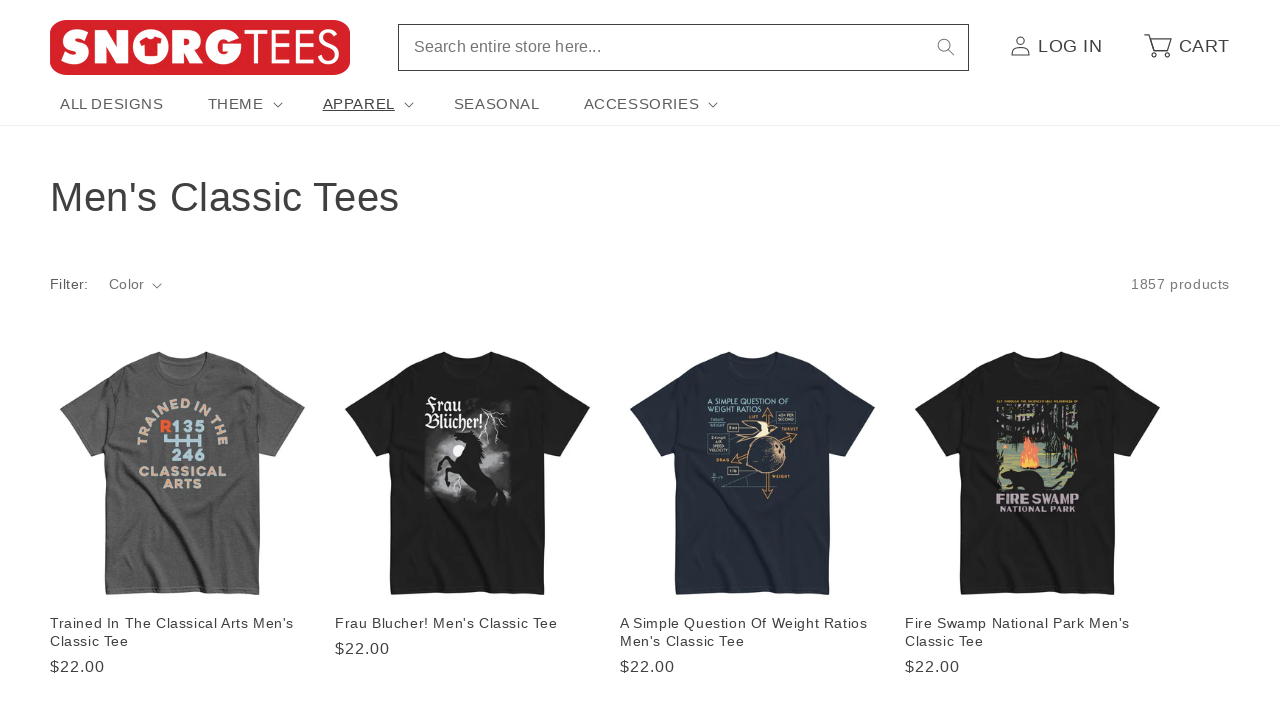

--- FILE ---
content_type: text/html; charset=utf-8
request_url: https://www.snorgtees.com/collections/mens-classic-tees
body_size: 68284
content:
<!doctype html>
<html class="no-js" lang="en">
  <head>
    <meta charset="utf-8">
    <meta http-equiv="X-UA-Compatible" content="IE=edge">
    <meta name="viewport" content="width=device-width,initial-scale=1">
    <meta name="theme-color" content="">
    <link rel="canonical" href="https://www.snorgtees.com/collections/mens-classic-tees">

    <script src="//assets.findify.io/snorgtees-com.myshopify.com.min.js" async defer></script><link rel="icon" type="image/png" href="//www.snorgtees.com/cdn/shop/files/SnorgTees_TeeThingy.jpg?crop=center&height=32&v=1651679739&width=32"><title>
      Men&#39;s Classic Tees
 &ndash; SnorgTees.com</title>

    
      <meta name="description" content="SnorgTees Men&#39;s Classic Tees are not too fitted and not too loose. These t-shirts are made of 100% cotton (heather colors contain polyester), look great, and get the job done every time.">
    

    

<meta property="og:site_name" content="SnorgTees.com">
<meta property="og:url" content="https://www.snorgtees.com/collections/mens-classic-tees">
<meta property="og:title" content="Men&#39;s Classic Tees">
<meta property="og:type" content="website">
<meta property="og:description" content="SnorgTees Men&#39;s Classic Tees are not too fitted and not too loose. These t-shirts are made of 100% cotton (heather colors contain polyester), look great, and get the job done every time."><meta property="og:image" content="http://www.snorgtees.com/cdn/shop/files/snorg_logo_large_977079e2-3e62-457a-aacf-b33a25f36305.png?height=628&pad_color=fff&v=1663617102&width=1200">
  <meta property="og:image:secure_url" content="https://www.snorgtees.com/cdn/shop/files/snorg_logo_large_977079e2-3e62-457a-aacf-b33a25f36305.png?height=628&pad_color=fff&v=1663617102&width=1200">
  <meta property="og:image:width" content="1200">
  <meta property="og:image:height" content="628"><meta name="twitter:card" content="summary_large_image">
<meta name="twitter:title" content="Men&#39;s Classic Tees">
<meta name="twitter:description" content="SnorgTees Men&#39;s Classic Tees are not too fitted and not too loose. These t-shirts are made of 100% cotton (heather colors contain polyester), look great, and get the job done every time.">


    <script>
      window.PLUG = {};
      window.PLUG.liquid = {
          rootUrl: '/',
          moneyFormat: "${{amount}}",
      };
    </script>

    <script src="//www.snorgtees.com/cdn/shop/t/25/assets/constants.js?v=158381035287015044951688148824" defer="defer"></script>
    <script src="//www.snorgtees.com/cdn/shop/t/25/assets/pubsub.js?v=158357773527763999511688148822" defer="defer"></script>
    <script src="//www.snorgtees.com/cdn/shop/t/25/assets/global.js?v=130486095379766653591696430649" defer="defer"></script><script src="//www.snorgtees.com/cdn/shop/t/25/assets/animations.js?v=114255849464433187621688148822" defer="defer"></script><script src="//www.snorgtees.com/cdn/shop/t/25/assets/plug-utils.js?v=37064309752566860151688744297" defer="defer"></script>
    <script src="//www.snorgtees.com/cdn/shop/t/25/assets/plug-preferences.js?v=76386784196388549251757434591" defer="defer"></script>

    <script>window.performance && window.performance.mark && window.performance.mark('shopify.content_for_header.start');</script><meta id="shopify-digital-wallet" name="shopify-digital-wallet" content="/58418102404/digital_wallets/dialog">
<meta name="shopify-checkout-api-token" content="cef6b58e1d5901c15fcb035ea2093dc4">
<meta id="in-context-paypal-metadata" data-shop-id="58418102404" data-venmo-supported="true" data-environment="production" data-locale="en_US" data-paypal-v4="true" data-currency="USD">
<link rel="alternate" type="application/atom+xml" title="Feed" href="/collections/mens-classic-tees.atom" />
<link rel="next" href="/collections/mens-classic-tees?page=2">
<link rel="alternate" type="application/json+oembed" href="https://www.snorgtees.com/collections/mens-classic-tees.oembed">
<script async="async" src="/checkouts/internal/preloads.js?locale=en-US"></script>
<link rel="preconnect" href="https://shop.app" crossorigin="anonymous">
<script async="async" src="https://shop.app/checkouts/internal/preloads.js?locale=en-US&shop_id=58418102404" crossorigin="anonymous"></script>
<script id="apple-pay-shop-capabilities" type="application/json">{"shopId":58418102404,"countryCode":"US","currencyCode":"USD","merchantCapabilities":["supports3DS"],"merchantId":"gid:\/\/shopify\/Shop\/58418102404","merchantName":"SnorgTees.com","requiredBillingContactFields":["postalAddress","email"],"requiredShippingContactFields":["postalAddress","email"],"shippingType":"shipping","supportedNetworks":["visa","masterCard","amex","discover","elo","jcb"],"total":{"type":"pending","label":"SnorgTees.com","amount":"1.00"},"shopifyPaymentsEnabled":true,"supportsSubscriptions":true}</script>
<script id="shopify-features" type="application/json">{"accessToken":"cef6b58e1d5901c15fcb035ea2093dc4","betas":["rich-media-storefront-analytics"],"domain":"www.snorgtees.com","predictiveSearch":true,"shopId":58418102404,"locale":"en"}</script>
<script>var Shopify = Shopify || {};
Shopify.shop = "snorgtees-com.myshopify.com";
Shopify.locale = "en";
Shopify.currency = {"active":"USD","rate":"1.0"};
Shopify.country = "US";
Shopify.theme = {"name":"Plug Production","id":128582647940,"schema_name":"Dawn","schema_version":"10.0.0","theme_store_id":null,"role":"main"};
Shopify.theme.handle = "null";
Shopify.theme.style = {"id":null,"handle":null};
Shopify.cdnHost = "www.snorgtees.com/cdn";
Shopify.routes = Shopify.routes || {};
Shopify.routes.root = "/";</script>
<script type="module">!function(o){(o.Shopify=o.Shopify||{}).modules=!0}(window);</script>
<script>!function(o){function n(){var o=[];function n(){o.push(Array.prototype.slice.apply(arguments))}return n.q=o,n}var t=o.Shopify=o.Shopify||{};t.loadFeatures=n(),t.autoloadFeatures=n()}(window);</script>
<script>
  window.ShopifyPay = window.ShopifyPay || {};
  window.ShopifyPay.apiHost = "shop.app\/pay";
  window.ShopifyPay.redirectState = null;
</script>
<script id="shop-js-analytics" type="application/json">{"pageType":"collection"}</script>
<script defer="defer" async type="module" src="//www.snorgtees.com/cdn/shopifycloud/shop-js/modules/v2/client.init-shop-cart-sync_BT-GjEfc.en.esm.js"></script>
<script defer="defer" async type="module" src="//www.snorgtees.com/cdn/shopifycloud/shop-js/modules/v2/chunk.common_D58fp_Oc.esm.js"></script>
<script defer="defer" async type="module" src="//www.snorgtees.com/cdn/shopifycloud/shop-js/modules/v2/chunk.modal_xMitdFEc.esm.js"></script>
<script type="module">
  await import("//www.snorgtees.com/cdn/shopifycloud/shop-js/modules/v2/client.init-shop-cart-sync_BT-GjEfc.en.esm.js");
await import("//www.snorgtees.com/cdn/shopifycloud/shop-js/modules/v2/chunk.common_D58fp_Oc.esm.js");
await import("//www.snorgtees.com/cdn/shopifycloud/shop-js/modules/v2/chunk.modal_xMitdFEc.esm.js");

  window.Shopify.SignInWithShop?.initShopCartSync?.({"fedCMEnabled":true,"windoidEnabled":true});

</script>
<script>
  window.Shopify = window.Shopify || {};
  if (!window.Shopify.featureAssets) window.Shopify.featureAssets = {};
  window.Shopify.featureAssets['shop-js'] = {"shop-cart-sync":["modules/v2/client.shop-cart-sync_DZOKe7Ll.en.esm.js","modules/v2/chunk.common_D58fp_Oc.esm.js","modules/v2/chunk.modal_xMitdFEc.esm.js"],"init-fed-cm":["modules/v2/client.init-fed-cm_B6oLuCjv.en.esm.js","modules/v2/chunk.common_D58fp_Oc.esm.js","modules/v2/chunk.modal_xMitdFEc.esm.js"],"shop-cash-offers":["modules/v2/client.shop-cash-offers_D2sdYoxE.en.esm.js","modules/v2/chunk.common_D58fp_Oc.esm.js","modules/v2/chunk.modal_xMitdFEc.esm.js"],"shop-login-button":["modules/v2/client.shop-login-button_QeVjl5Y3.en.esm.js","modules/v2/chunk.common_D58fp_Oc.esm.js","modules/v2/chunk.modal_xMitdFEc.esm.js"],"pay-button":["modules/v2/client.pay-button_DXTOsIq6.en.esm.js","modules/v2/chunk.common_D58fp_Oc.esm.js","modules/v2/chunk.modal_xMitdFEc.esm.js"],"shop-button":["modules/v2/client.shop-button_DQZHx9pm.en.esm.js","modules/v2/chunk.common_D58fp_Oc.esm.js","modules/v2/chunk.modal_xMitdFEc.esm.js"],"avatar":["modules/v2/client.avatar_BTnouDA3.en.esm.js"],"init-windoid":["modules/v2/client.init-windoid_CR1B-cfM.en.esm.js","modules/v2/chunk.common_D58fp_Oc.esm.js","modules/v2/chunk.modal_xMitdFEc.esm.js"],"init-shop-for-new-customer-accounts":["modules/v2/client.init-shop-for-new-customer-accounts_C_vY_xzh.en.esm.js","modules/v2/client.shop-login-button_QeVjl5Y3.en.esm.js","modules/v2/chunk.common_D58fp_Oc.esm.js","modules/v2/chunk.modal_xMitdFEc.esm.js"],"init-shop-email-lookup-coordinator":["modules/v2/client.init-shop-email-lookup-coordinator_BI7n9ZSv.en.esm.js","modules/v2/chunk.common_D58fp_Oc.esm.js","modules/v2/chunk.modal_xMitdFEc.esm.js"],"init-shop-cart-sync":["modules/v2/client.init-shop-cart-sync_BT-GjEfc.en.esm.js","modules/v2/chunk.common_D58fp_Oc.esm.js","modules/v2/chunk.modal_xMitdFEc.esm.js"],"shop-toast-manager":["modules/v2/client.shop-toast-manager_DiYdP3xc.en.esm.js","modules/v2/chunk.common_D58fp_Oc.esm.js","modules/v2/chunk.modal_xMitdFEc.esm.js"],"init-customer-accounts":["modules/v2/client.init-customer-accounts_D9ZNqS-Q.en.esm.js","modules/v2/client.shop-login-button_QeVjl5Y3.en.esm.js","modules/v2/chunk.common_D58fp_Oc.esm.js","modules/v2/chunk.modal_xMitdFEc.esm.js"],"init-customer-accounts-sign-up":["modules/v2/client.init-customer-accounts-sign-up_iGw4briv.en.esm.js","modules/v2/client.shop-login-button_QeVjl5Y3.en.esm.js","modules/v2/chunk.common_D58fp_Oc.esm.js","modules/v2/chunk.modal_xMitdFEc.esm.js"],"shop-follow-button":["modules/v2/client.shop-follow-button_CqMgW2wH.en.esm.js","modules/v2/chunk.common_D58fp_Oc.esm.js","modules/v2/chunk.modal_xMitdFEc.esm.js"],"checkout-modal":["modules/v2/client.checkout-modal_xHeaAweL.en.esm.js","modules/v2/chunk.common_D58fp_Oc.esm.js","modules/v2/chunk.modal_xMitdFEc.esm.js"],"shop-login":["modules/v2/client.shop-login_D91U-Q7h.en.esm.js","modules/v2/chunk.common_D58fp_Oc.esm.js","modules/v2/chunk.modal_xMitdFEc.esm.js"],"lead-capture":["modules/v2/client.lead-capture_BJmE1dJe.en.esm.js","modules/v2/chunk.common_D58fp_Oc.esm.js","modules/v2/chunk.modal_xMitdFEc.esm.js"],"payment-terms":["modules/v2/client.payment-terms_Ci9AEqFq.en.esm.js","modules/v2/chunk.common_D58fp_Oc.esm.js","modules/v2/chunk.modal_xMitdFEc.esm.js"]};
</script>
<script>(function() {
  var isLoaded = false;
  function asyncLoad() {
    if (isLoaded) return;
    isLoaded = true;
    var urls = ["\/\/cdn.shopify.com\/proxy\/b02544d821ea7d5b96f31657129ec37d97d33de181a20ccb2c670d7540015001\/static.cdn.printful.com\/static\/js\/external\/shopify-product-customizer.js?v=0.28\u0026shop=snorgtees-com.myshopify.com\u0026sp-cache-control=cHVibGljLCBtYXgtYWdlPTkwMA","https:\/\/chimpstatic.com\/mcjs-connected\/js\/users\/b67da2a1313fed5129bae29e2\/ba661222845f2f32a32f45cc6.js?shop=snorgtees-com.myshopify.com"];
    for (var i = 0; i < urls.length; i++) {
      var s = document.createElement('script');
      s.type = 'text/javascript';
      s.async = true;
      s.src = urls[i];
      var x = document.getElementsByTagName('script')[0];
      x.parentNode.insertBefore(s, x);
    }
  };
  if(window.attachEvent) {
    window.attachEvent('onload', asyncLoad);
  } else {
    window.addEventListener('load', asyncLoad, false);
  }
})();</script>
<script id="__st">var __st={"a":58418102404,"offset":-18000,"reqid":"709f76c7-3e50-4344-8e6a-368efdb92062-1769035629","pageurl":"www.snorgtees.com\/collections\/mens-classic-tees","u":"72301429e51a","p":"collection","rtyp":"collection","rid":281313443972};</script>
<script>window.ShopifyPaypalV4VisibilityTracking = true;</script>
<script id="captcha-bootstrap">!function(){'use strict';const t='contact',e='account',n='new_comment',o=[[t,t],['blogs',n],['comments',n],[t,'customer']],c=[[e,'customer_login'],[e,'guest_login'],[e,'recover_customer_password'],[e,'create_customer']],r=t=>t.map((([t,e])=>`form[action*='/${t}']:not([data-nocaptcha='true']) input[name='form_type'][value='${e}']`)).join(','),a=t=>()=>t?[...document.querySelectorAll(t)].map((t=>t.form)):[];function s(){const t=[...o],e=r(t);return a(e)}const i='password',u='form_key',d=['recaptcha-v3-token','g-recaptcha-response','h-captcha-response',i],f=()=>{try{return window.sessionStorage}catch{return}},m='__shopify_v',_=t=>t.elements[u];function p(t,e,n=!1){try{const o=window.sessionStorage,c=JSON.parse(o.getItem(e)),{data:r}=function(t){const{data:e,action:n}=t;return t[m]||n?{data:e,action:n}:{data:t,action:n}}(c);for(const[e,n]of Object.entries(r))t.elements[e]&&(t.elements[e].value=n);n&&o.removeItem(e)}catch(o){console.error('form repopulation failed',{error:o})}}const l='form_type',E='cptcha';function T(t){t.dataset[E]=!0}const w=window,h=w.document,L='Shopify',v='ce_forms',y='captcha';let A=!1;((t,e)=>{const n=(g='f06e6c50-85a8-45c8-87d0-21a2b65856fe',I='https://cdn.shopify.com/shopifycloud/storefront-forms-hcaptcha/ce_storefront_forms_captcha_hcaptcha.v1.5.2.iife.js',D={infoText:'Protected by hCaptcha',privacyText:'Privacy',termsText:'Terms'},(t,e,n)=>{const o=w[L][v],c=o.bindForm;if(c)return c(t,g,e,D).then(n);var r;o.q.push([[t,g,e,D],n]),r=I,A||(h.body.append(Object.assign(h.createElement('script'),{id:'captcha-provider',async:!0,src:r})),A=!0)});var g,I,D;w[L]=w[L]||{},w[L][v]=w[L][v]||{},w[L][v].q=[],w[L][y]=w[L][y]||{},w[L][y].protect=function(t,e){n(t,void 0,e),T(t)},Object.freeze(w[L][y]),function(t,e,n,w,h,L){const[v,y,A,g]=function(t,e,n){const i=e?o:[],u=t?c:[],d=[...i,...u],f=r(d),m=r(i),_=r(d.filter((([t,e])=>n.includes(e))));return[a(f),a(m),a(_),s()]}(w,h,L),I=t=>{const e=t.target;return e instanceof HTMLFormElement?e:e&&e.form},D=t=>v().includes(t);t.addEventListener('submit',(t=>{const e=I(t);if(!e)return;const n=D(e)&&!e.dataset.hcaptchaBound&&!e.dataset.recaptchaBound,o=_(e),c=g().includes(e)&&(!o||!o.value);(n||c)&&t.preventDefault(),c&&!n&&(function(t){try{if(!f())return;!function(t){const e=f();if(!e)return;const n=_(t);if(!n)return;const o=n.value;o&&e.removeItem(o)}(t);const e=Array.from(Array(32),(()=>Math.random().toString(36)[2])).join('');!function(t,e){_(t)||t.append(Object.assign(document.createElement('input'),{type:'hidden',name:u})),t.elements[u].value=e}(t,e),function(t,e){const n=f();if(!n)return;const o=[...t.querySelectorAll(`input[type='${i}']`)].map((({name:t})=>t)),c=[...d,...o],r={};for(const[a,s]of new FormData(t).entries())c.includes(a)||(r[a]=s);n.setItem(e,JSON.stringify({[m]:1,action:t.action,data:r}))}(t,e)}catch(e){console.error('failed to persist form',e)}}(e),e.submit())}));const S=(t,e)=>{t&&!t.dataset[E]&&(n(t,e.some((e=>e===t))),T(t))};for(const o of['focusin','change'])t.addEventListener(o,(t=>{const e=I(t);D(e)&&S(e,y())}));const B=e.get('form_key'),M=e.get(l),P=B&&M;t.addEventListener('DOMContentLoaded',(()=>{const t=y();if(P)for(const e of t)e.elements[l].value===M&&p(e,B);[...new Set([...A(),...v().filter((t=>'true'===t.dataset.shopifyCaptcha))])].forEach((e=>S(e,t)))}))}(h,new URLSearchParams(w.location.search),n,t,e,['guest_login'])})(!0,!0)}();</script>
<script integrity="sha256-4kQ18oKyAcykRKYeNunJcIwy7WH5gtpwJnB7kiuLZ1E=" data-source-attribution="shopify.loadfeatures" defer="defer" src="//www.snorgtees.com/cdn/shopifycloud/storefront/assets/storefront/load_feature-a0a9edcb.js" crossorigin="anonymous"></script>
<script crossorigin="anonymous" defer="defer" src="//www.snorgtees.com/cdn/shopifycloud/storefront/assets/shopify_pay/storefront-65b4c6d7.js?v=20250812"></script>
<script data-source-attribution="shopify.dynamic_checkout.dynamic.init">var Shopify=Shopify||{};Shopify.PaymentButton=Shopify.PaymentButton||{isStorefrontPortableWallets:!0,init:function(){window.Shopify.PaymentButton.init=function(){};var t=document.createElement("script");t.src="https://www.snorgtees.com/cdn/shopifycloud/portable-wallets/latest/portable-wallets.en.js",t.type="module",document.head.appendChild(t)}};
</script>
<script data-source-attribution="shopify.dynamic_checkout.buyer_consent">
  function portableWalletsHideBuyerConsent(e){var t=document.getElementById("shopify-buyer-consent"),n=document.getElementById("shopify-subscription-policy-button");t&&n&&(t.classList.add("hidden"),t.setAttribute("aria-hidden","true"),n.removeEventListener("click",e))}function portableWalletsShowBuyerConsent(e){var t=document.getElementById("shopify-buyer-consent"),n=document.getElementById("shopify-subscription-policy-button");t&&n&&(t.classList.remove("hidden"),t.removeAttribute("aria-hidden"),n.addEventListener("click",e))}window.Shopify?.PaymentButton&&(window.Shopify.PaymentButton.hideBuyerConsent=portableWalletsHideBuyerConsent,window.Shopify.PaymentButton.showBuyerConsent=portableWalletsShowBuyerConsent);
</script>
<script data-source-attribution="shopify.dynamic_checkout.cart.bootstrap">document.addEventListener("DOMContentLoaded",(function(){function t(){return document.querySelector("shopify-accelerated-checkout-cart, shopify-accelerated-checkout")}if(t())Shopify.PaymentButton.init();else{new MutationObserver((function(e,n){t()&&(Shopify.PaymentButton.init(),n.disconnect())})).observe(document.body,{childList:!0,subtree:!0})}}));
</script>
<script id='scb4127' type='text/javascript' async='' src='https://www.snorgtees.com/cdn/shopifycloud/privacy-banner/storefront-banner.js'></script><link id="shopify-accelerated-checkout-styles" rel="stylesheet" media="screen" href="https://www.snorgtees.com/cdn/shopifycloud/portable-wallets/latest/accelerated-checkout-backwards-compat.css" crossorigin="anonymous">
<style id="shopify-accelerated-checkout-cart">
        #shopify-buyer-consent {
  margin-top: 1em;
  display: inline-block;
  width: 100%;
}

#shopify-buyer-consent.hidden {
  display: none;
}

#shopify-subscription-policy-button {
  background: none;
  border: none;
  padding: 0;
  text-decoration: underline;
  font-size: inherit;
  cursor: pointer;
}

#shopify-subscription-policy-button::before {
  box-shadow: none;
}

      </style>
<script id="sections-script" data-sections="header" defer="defer" src="//www.snorgtees.com/cdn/shop/t/25/compiled_assets/scripts.js?v=13096"></script>
<script>window.performance && window.performance.mark && window.performance.mark('shopify.content_for_header.end');</script>


    <style data-shopify>
      
      
      
      
      

      
        :root,
        .color-background-1 {
          --color-background: 255,255,255;
        
          --gradient-background: #ffffff;
        
        --color-foreground: 64,64,64;
        --color-shadow: 64,64,64;
        --color-button: 223,0,35;
        --color-button-text: 255,255,255;
        --color-secondary-button: 255,255,255;
        --color-secondary-button-text: 64,64,64;
        --color-link: 64,64,64;
        --color-badge-foreground: 64,64,64;
        --color-badge-background: 255,255,255;
        --color-badge-border: 64,64,64;
        --payment-terms-background-color: rgb(255 255 255);
      }
      
        
        .color-background-2 {
          --color-background: 243,243,243;
        
          --gradient-background: #f3f3f3;
        
        --color-foreground: 64,64,64;
        --color-shadow: 64,64,64;
        --color-button: 64,64,64;
        --color-button-text: 243,243,243;
        --color-secondary-button: 243,243,243;
        --color-secondary-button-text: 64,64,64;
        --color-link: 64,64,64;
        --color-badge-foreground: 64,64,64;
        --color-badge-background: 243,243,243;
        --color-badge-border: 64,64,64;
        --payment-terms-background-color: rgb(243 243 243);
      }
      
        
        .color-inverse {
          --color-background: 64,64,64;
        
          --gradient-background: #404040;
        
        --color-foreground: 255,255,255;
        --color-shadow: 64,64,64;
        --color-button: 255,255,255;
        --color-button-text: 64,64,64;
        --color-secondary-button: 64,64,64;
        --color-secondary-button-text: 255,255,255;
        --color-link: 255,255,255;
        --color-badge-foreground: 255,255,255;
        --color-badge-background: 64,64,64;
        --color-badge-border: 255,255,255;
        --payment-terms-background-color: rgb(64 64 64);
      }
      
        
        .color-accent-1 {
          --color-background: 223,0,35;
        
          --gradient-background: #df0023;
        
        --color-foreground: 255,255,255;
        --color-shadow: 64,64,64;
        --color-button: 255,255,255;
        --color-button-text: 223,0,35;
        --color-secondary-button: 223,0,35;
        --color-secondary-button-text: 255,255,255;
        --color-link: 255,255,255;
        --color-badge-foreground: 255,255,255;
        --color-badge-background: 223,0,35;
        --color-badge-border: 255,255,255;
        --payment-terms-background-color: rgb(223 0 35);
      }
      
        
        .color-accent-2 {
          --color-background: 223,0,35;
        
          --gradient-background: #df0023;
        
        --color-foreground: 255,255,255;
        --color-shadow: 64,64,64;
        --color-button: 255,255,255;
        --color-button-text: 223,0,35;
        --color-secondary-button: 223,0,35;
        --color-secondary-button-text: 255,255,255;
        --color-link: 255,255,255;
        --color-badge-foreground: 255,255,255;
        --color-badge-background: 223,0,35;
        --color-badge-border: 255,255,255;
        --payment-terms-background-color: rgb(223 0 35);
      }
      

      body, .color-background-1, .color-background-2, .color-inverse, .color-accent-1, .color-accent-2 {
        color: rgba(var(--color-foreground), 0.75);
        background-color: rgb(var(--color-background));
      }

      :root {
        --font-body-family: "system_ui", -apple-system, 'Segoe UI', Roboto, 'Helvetica Neue', 'Noto Sans', 'Liberation Sans', Arial, sans-serif, 'Apple Color Emoji', 'Segoe UI Emoji', 'Segoe UI Symbol', 'Noto Color Emoji';
        --font-body-style: normal;
        --font-body-weight: 400;
        --font-body-weight-bold: 700;

        --font-heading-family: "system_ui", -apple-system, 'Segoe UI', Roboto, 'Helvetica Neue', 'Noto Sans', 'Liberation Sans', Arial, sans-serif, 'Apple Color Emoji', 'Segoe UI Emoji', 'Segoe UI Symbol', 'Noto Color Emoji';
        --font-heading-style: normal;
        --font-heading-weight: 400;

        --font-body-scale: 1.0;
        --font-heading-scale: 1.0;

        --media-padding: px;
        --media-border-opacity: 0.05;
        --media-border-width: 1px;
        --media-radius: 0px;
        --media-shadow-opacity: 0.0;
        --media-shadow-horizontal-offset: 0px;
        --media-shadow-vertical-offset: 4px;
        --media-shadow-blur-radius: 5px;
        --media-shadow-visible: 0;

        --page-width: 130rem;
        --page-width-margin: 0rem;

        --product-card-image-padding: 0.0rem;
        --product-card-corner-radius: 0.0rem;
        --product-card-text-alignment: left;
        --product-card-border-width: 0.0rem;
        --product-card-border-opacity: 0.1;
        --product-card-shadow-opacity: 0.0;
        --product-card-shadow-visible: 0;
        --product-card-shadow-horizontal-offset: 0.0rem;
        --product-card-shadow-vertical-offset: 0.4rem;
        --product-card-shadow-blur-radius: 0.5rem;

        --collection-card-image-padding: 0.0rem;
        --collection-card-corner-radius: 0.0rem;
        --collection-card-text-alignment: left;
        --collection-card-border-width: 0.0rem;
        --collection-card-border-opacity: 0.1;
        --collection-card-shadow-opacity: 0.0;
        --collection-card-shadow-visible: 0;
        --collection-card-shadow-horizontal-offset: 0.0rem;
        --collection-card-shadow-vertical-offset: 0.4rem;
        --collection-card-shadow-blur-radius: 0.5rem;

        --blog-card-image-padding: 0.0rem;
        --blog-card-corner-radius: 0.0rem;
        --blog-card-text-alignment: left;
        --blog-card-border-width: 0.0rem;
        --blog-card-border-opacity: 0.1;
        --blog-card-shadow-opacity: 0.0;
        --blog-card-shadow-visible: 0;
        --blog-card-shadow-horizontal-offset: 0.0rem;
        --blog-card-shadow-vertical-offset: 0.4rem;
        --blog-card-shadow-blur-radius: 0.5rem;

        --badge-corner-radius: 0.2rem;

        --popup-border-width: 1px;
        --popup-border-opacity: 0.1;
        --popup-corner-radius: 0px;
        --popup-shadow-opacity: 0.0;
        --popup-shadow-horizontal-offset: 0px;
        --popup-shadow-vertical-offset: 4px;
        --popup-shadow-blur-radius: 5px;

        --drawer-border-width: 1px;
        --drawer-border-opacity: 0.1;
        --drawer-shadow-opacity: 0.0;
        --drawer-shadow-horizontal-offset: 0px;
        --drawer-shadow-vertical-offset: 4px;
        --drawer-shadow-blur-radius: 5px;

        --spacing-sections-desktop: 0px;
        --spacing-sections-mobile: 0px;

        --grid-desktop-vertical-spacing: 8px;
        --grid-desktop-horizontal-spacing: 20px;
        --grid-mobile-vertical-spacing: 4px;
        --grid-mobile-horizontal-spacing: 10px;

        --text-boxes-border-opacity: 0.1;
        --text-boxes-border-width: 0px;
        --text-boxes-radius: 0px;
        --text-boxes-shadow-opacity: 0.0;
        --text-boxes-shadow-visible: 0;
        --text-boxes-shadow-horizontal-offset: 0px;
        --text-boxes-shadow-vertical-offset: 4px;
        --text-boxes-shadow-blur-radius: 5px;

        --buttons-radius: 0px;
        --buttons-radius-outset: 0px;
        --buttons-border-width: 1px;
        --buttons-border-opacity: 1.0;
        --buttons-shadow-opacity: 0.0;
        --buttons-shadow-visible: 0;
        --buttons-shadow-horizontal-offset: 0px;
        --buttons-shadow-vertical-offset: 4px;
        --buttons-shadow-blur-radius: 5px;
        --buttons-border-offset: 0px;

        --inputs-radius: 0px;
        --inputs-border-width: 1px;
        --inputs-border-opacity: 0.55;
        --inputs-shadow-opacity: 0.0;
        --inputs-shadow-horizontal-offset: 0px;
        --inputs-margin-offset: 0px;
        --inputs-shadow-vertical-offset: 4px;
        --inputs-shadow-blur-radius: 5px;
        --inputs-radius-outset: 0px;

        --variant-pills-radius: 0px;
        --variant-pills-border-width: 1px;
        --variant-pills-border-opacity: 0.55;
        --variant-pills-shadow-opacity: 0.0;
        --variant-pills-shadow-horizontal-offset: 0px;
        --variant-pills-shadow-vertical-offset: 4px;
        --variant-pills-shadow-blur-radius: 5px;

        --color-red: #df0023;
        --color-red-rgb: 223, 0, 35;
      }

      *,
      *::before,
      *::after {
        box-sizing: inherit;
      }

      html {
        box-sizing: border-box;
        font-size: calc(var(--font-body-scale) * 62.5%);
        height: 100%;
      }

      body {
        display: grid;
        grid-template-rows: auto auto 1fr auto;
        grid-template-columns: 100%;
        min-height: 100%;
        margin: 0;
        font-size: 1.5rem;
        letter-spacing: 0.06rem;
        line-height: calc(1 + 0.8 / var(--font-body-scale));
        font-family: var(--font-body-family);
        font-style: var(--font-body-style);
        font-weight: var(--font-body-weight);
      }

      @media screen and (min-width: 750px) {
        body {
          font-size: 1.6rem;
        }
      }

      .ratio-box {
        display: block;
        position: relative;
      }

      .ratio-img {
        bottom: 0;
        display: block;
        left: 0;
        margin: auto;
        max-width: 100%;
        max-height: 100%;
        object-fit: contain;
        position: absolute;
        right: 0;
        top: 0;
      }
      .ratio-img.full-width { width: 100%; }
      .ratio-img.full-height { height: 100%; }
      .ratio-img.fit-cover {
        height: 100%;
        object-fit: cover;
        width: 100%;
      }

      .is-see-through {
        opacity: 0 !important;
      }

      .is-hidden {
        display: none !important;
      }
    </style>

    <link href="//www.snorgtees.com/cdn/shop/t/25/assets/base.css?v=122869293890730850201757434590" rel="stylesheet" type="text/css" media="all" />
<link
        rel="stylesheet"
        href="//www.snorgtees.com/cdn/shop/t/25/assets/component-predictive-search.css?v=118923337488134913561688148824"
        
        
      ><script>
      document.documentElement.className = document.documentElement.className.replace('no-js', 'js');
      if (Shopify.designMode) {
        document.documentElement.classList.add('shopify-design-mode');
      }
    </script>

  <link href="https://monorail-edge.shopifysvc.com" rel="dns-prefetch">
<script>(function(){if ("sendBeacon" in navigator && "performance" in window) {try {var session_token_from_headers = performance.getEntriesByType('navigation')[0].serverTiming.find(x => x.name == '_s').description;} catch {var session_token_from_headers = undefined;}var session_cookie_matches = document.cookie.match(/_shopify_s=([^;]*)/);var session_token_from_cookie = session_cookie_matches && session_cookie_matches.length === 2 ? session_cookie_matches[1] : "";var session_token = session_token_from_headers || session_token_from_cookie || "";function handle_abandonment_event(e) {var entries = performance.getEntries().filter(function(entry) {return /monorail-edge.shopifysvc.com/.test(entry.name);});if (!window.abandonment_tracked && entries.length === 0) {window.abandonment_tracked = true;var currentMs = Date.now();var navigation_start = performance.timing.navigationStart;var payload = {shop_id: 58418102404,url: window.location.href,navigation_start,duration: currentMs - navigation_start,session_token,page_type: "collection"};window.navigator.sendBeacon("https://monorail-edge.shopifysvc.com/v1/produce", JSON.stringify({schema_id: "online_store_buyer_site_abandonment/1.1",payload: payload,metadata: {event_created_at_ms: currentMs,event_sent_at_ms: currentMs}}));}}window.addEventListener('pagehide', handle_abandonment_event);}}());</script>
<script id="web-pixels-manager-setup">(function e(e,d,r,n,o){if(void 0===o&&(o={}),!Boolean(null===(a=null===(i=window.Shopify)||void 0===i?void 0:i.analytics)||void 0===a?void 0:a.replayQueue)){var i,a;window.Shopify=window.Shopify||{};var t=window.Shopify;t.analytics=t.analytics||{};var s=t.analytics;s.replayQueue=[],s.publish=function(e,d,r){return s.replayQueue.push([e,d,r]),!0};try{self.performance.mark("wpm:start")}catch(e){}var l=function(){var e={modern:/Edge?\/(1{2}[4-9]|1[2-9]\d|[2-9]\d{2}|\d{4,})\.\d+(\.\d+|)|Firefox\/(1{2}[4-9]|1[2-9]\d|[2-9]\d{2}|\d{4,})\.\d+(\.\d+|)|Chrom(ium|e)\/(9{2}|\d{3,})\.\d+(\.\d+|)|(Maci|X1{2}).+ Version\/(15\.\d+|(1[6-9]|[2-9]\d|\d{3,})\.\d+)([,.]\d+|)( \(\w+\)|)( Mobile\/\w+|) Safari\/|Chrome.+OPR\/(9{2}|\d{3,})\.\d+\.\d+|(CPU[ +]OS|iPhone[ +]OS|CPU[ +]iPhone|CPU IPhone OS|CPU iPad OS)[ +]+(15[._]\d+|(1[6-9]|[2-9]\d|\d{3,})[._]\d+)([._]\d+|)|Android:?[ /-](13[3-9]|1[4-9]\d|[2-9]\d{2}|\d{4,})(\.\d+|)(\.\d+|)|Android.+Firefox\/(13[5-9]|1[4-9]\d|[2-9]\d{2}|\d{4,})\.\d+(\.\d+|)|Android.+Chrom(ium|e)\/(13[3-9]|1[4-9]\d|[2-9]\d{2}|\d{4,})\.\d+(\.\d+|)|SamsungBrowser\/([2-9]\d|\d{3,})\.\d+/,legacy:/Edge?\/(1[6-9]|[2-9]\d|\d{3,})\.\d+(\.\d+|)|Firefox\/(5[4-9]|[6-9]\d|\d{3,})\.\d+(\.\d+|)|Chrom(ium|e)\/(5[1-9]|[6-9]\d|\d{3,})\.\d+(\.\d+|)([\d.]+$|.*Safari\/(?![\d.]+ Edge\/[\d.]+$))|(Maci|X1{2}).+ Version\/(10\.\d+|(1[1-9]|[2-9]\d|\d{3,})\.\d+)([,.]\d+|)( \(\w+\)|)( Mobile\/\w+|) Safari\/|Chrome.+OPR\/(3[89]|[4-9]\d|\d{3,})\.\d+\.\d+|(CPU[ +]OS|iPhone[ +]OS|CPU[ +]iPhone|CPU IPhone OS|CPU iPad OS)[ +]+(10[._]\d+|(1[1-9]|[2-9]\d|\d{3,})[._]\d+)([._]\d+|)|Android:?[ /-](13[3-9]|1[4-9]\d|[2-9]\d{2}|\d{4,})(\.\d+|)(\.\d+|)|Mobile Safari.+OPR\/([89]\d|\d{3,})\.\d+\.\d+|Android.+Firefox\/(13[5-9]|1[4-9]\d|[2-9]\d{2}|\d{4,})\.\d+(\.\d+|)|Android.+Chrom(ium|e)\/(13[3-9]|1[4-9]\d|[2-9]\d{2}|\d{4,})\.\d+(\.\d+|)|Android.+(UC? ?Browser|UCWEB|U3)[ /]?(15\.([5-9]|\d{2,})|(1[6-9]|[2-9]\d|\d{3,})\.\d+)\.\d+|SamsungBrowser\/(5\.\d+|([6-9]|\d{2,})\.\d+)|Android.+MQ{2}Browser\/(14(\.(9|\d{2,})|)|(1[5-9]|[2-9]\d|\d{3,})(\.\d+|))(\.\d+|)|K[Aa][Ii]OS\/(3\.\d+|([4-9]|\d{2,})\.\d+)(\.\d+|)/},d=e.modern,r=e.legacy,n=navigator.userAgent;return n.match(d)?"modern":n.match(r)?"legacy":"unknown"}(),u="modern"===l?"modern":"legacy",c=(null!=n?n:{modern:"",legacy:""})[u],f=function(e){return[e.baseUrl,"/wpm","/b",e.hashVersion,"modern"===e.buildTarget?"m":"l",".js"].join("")}({baseUrl:d,hashVersion:r,buildTarget:u}),m=function(e){var d=e.version,r=e.bundleTarget,n=e.surface,o=e.pageUrl,i=e.monorailEndpoint;return{emit:function(e){var a=e.status,t=e.errorMsg,s=(new Date).getTime(),l=JSON.stringify({metadata:{event_sent_at_ms:s},events:[{schema_id:"web_pixels_manager_load/3.1",payload:{version:d,bundle_target:r,page_url:o,status:a,surface:n,error_msg:t},metadata:{event_created_at_ms:s}}]});if(!i)return console&&console.warn&&console.warn("[Web Pixels Manager] No Monorail endpoint provided, skipping logging."),!1;try{return self.navigator.sendBeacon.bind(self.navigator)(i,l)}catch(e){}var u=new XMLHttpRequest;try{return u.open("POST",i,!0),u.setRequestHeader("Content-Type","text/plain"),u.send(l),!0}catch(e){return console&&console.warn&&console.warn("[Web Pixels Manager] Got an unhandled error while logging to Monorail."),!1}}}}({version:r,bundleTarget:l,surface:e.surface,pageUrl:self.location.href,monorailEndpoint:e.monorailEndpoint});try{o.browserTarget=l,function(e){var d=e.src,r=e.async,n=void 0===r||r,o=e.onload,i=e.onerror,a=e.sri,t=e.scriptDataAttributes,s=void 0===t?{}:t,l=document.createElement("script"),u=document.querySelector("head"),c=document.querySelector("body");if(l.async=n,l.src=d,a&&(l.integrity=a,l.crossOrigin="anonymous"),s)for(var f in s)if(Object.prototype.hasOwnProperty.call(s,f))try{l.dataset[f]=s[f]}catch(e){}if(o&&l.addEventListener("load",o),i&&l.addEventListener("error",i),u)u.appendChild(l);else{if(!c)throw new Error("Did not find a head or body element to append the script");c.appendChild(l)}}({src:f,async:!0,onload:function(){if(!function(){var e,d;return Boolean(null===(d=null===(e=window.Shopify)||void 0===e?void 0:e.analytics)||void 0===d?void 0:d.initialized)}()){var d=window.webPixelsManager.init(e)||void 0;if(d){var r=window.Shopify.analytics;r.replayQueue.forEach((function(e){var r=e[0],n=e[1],o=e[2];d.publishCustomEvent(r,n,o)})),r.replayQueue=[],r.publish=d.publishCustomEvent,r.visitor=d.visitor,r.initialized=!0}}},onerror:function(){return m.emit({status:"failed",errorMsg:"".concat(f," has failed to load")})},sri:function(e){var d=/^sha384-[A-Za-z0-9+/=]+$/;return"string"==typeof e&&d.test(e)}(c)?c:"",scriptDataAttributes:o}),m.emit({status:"loading"})}catch(e){m.emit({status:"failed",errorMsg:(null==e?void 0:e.message)||"Unknown error"})}}})({shopId: 58418102404,storefrontBaseUrl: "https://www.snorgtees.com",extensionsBaseUrl: "https://extensions.shopifycdn.com/cdn/shopifycloud/web-pixels-manager",monorailEndpoint: "https://monorail-edge.shopifysvc.com/unstable/produce_batch",surface: "storefront-renderer",enabledBetaFlags: ["2dca8a86"],webPixelsConfigList: [{"id":"246415492","configuration":"{\"config\":\"{\\\"pixel_id\\\":\\\"G-9HK8GNHEQD\\\",\\\"gtag_events\\\":[{\\\"type\\\":\\\"purchase\\\",\\\"action_label\\\":\\\"G-9HK8GNHEQD\\\"},{\\\"type\\\":\\\"page_view\\\",\\\"action_label\\\":\\\"G-9HK8GNHEQD\\\"},{\\\"type\\\":\\\"view_item\\\",\\\"action_label\\\":\\\"G-9HK8GNHEQD\\\"},{\\\"type\\\":\\\"search\\\",\\\"action_label\\\":\\\"G-9HK8GNHEQD\\\"},{\\\"type\\\":\\\"add_to_cart\\\",\\\"action_label\\\":\\\"G-9HK8GNHEQD\\\"},{\\\"type\\\":\\\"begin_checkout\\\",\\\"action_label\\\":\\\"G-9HK8GNHEQD\\\"},{\\\"type\\\":\\\"add_payment_info\\\",\\\"action_label\\\":\\\"G-9HK8GNHEQD\\\"}],\\\"enable_monitoring_mode\\\":false}\"}","eventPayloadVersion":"v1","runtimeContext":"OPEN","scriptVersion":"b2a88bafab3e21179ed38636efcd8a93","type":"APP","apiClientId":1780363,"privacyPurposes":[],"dataSharingAdjustments":{"protectedCustomerApprovalScopes":["read_customer_address","read_customer_email","read_customer_name","read_customer_personal_data","read_customer_phone"]}},{"id":"103514244","configuration":"{\"pixel_id\":\"683635281772264\",\"pixel_type\":\"facebook_pixel\",\"metaapp_system_user_token\":\"-\"}","eventPayloadVersion":"v1","runtimeContext":"OPEN","scriptVersion":"ca16bc87fe92b6042fbaa3acc2fbdaa6","type":"APP","apiClientId":2329312,"privacyPurposes":["ANALYTICS","MARKETING","SALE_OF_DATA"],"dataSharingAdjustments":{"protectedCustomerApprovalScopes":["read_customer_address","read_customer_email","read_customer_name","read_customer_personal_data","read_customer_phone"]}},{"id":"55902340","configuration":"{\"tagID\":\"2614031868175\"}","eventPayloadVersion":"v1","runtimeContext":"STRICT","scriptVersion":"18031546ee651571ed29edbe71a3550b","type":"APP","apiClientId":3009811,"privacyPurposes":["ANALYTICS","MARKETING","SALE_OF_DATA"],"dataSharingAdjustments":{"protectedCustomerApprovalScopes":["read_customer_address","read_customer_email","read_customer_name","read_customer_personal_data","read_customer_phone"]}},{"id":"27918468","configuration":"{\"ti\":\"331001132\",\"endpoint\":\"https:\/\/bat.bing.com\/action\/0\"}","eventPayloadVersion":"v1","runtimeContext":"STRICT","scriptVersion":"5ee93563fe31b11d2d65e2f09a5229dc","type":"APP","apiClientId":2997493,"privacyPurposes":["ANALYTICS","MARKETING","SALE_OF_DATA"],"dataSharingAdjustments":{"protectedCustomerApprovalScopes":["read_customer_personal_data"]}},{"id":"81920132","eventPayloadVersion":"1","runtimeContext":"LAX","scriptVersion":"1","type":"CUSTOM","privacyPurposes":["ANALYTICS","MARKETING","SALE_OF_DATA"],"name":"Merch Cloud (Findify) Purchase"},{"id":"shopify-app-pixel","configuration":"{}","eventPayloadVersion":"v1","runtimeContext":"STRICT","scriptVersion":"0450","apiClientId":"shopify-pixel","type":"APP","privacyPurposes":["ANALYTICS","MARKETING"]},{"id":"shopify-custom-pixel","eventPayloadVersion":"v1","runtimeContext":"LAX","scriptVersion":"0450","apiClientId":"shopify-pixel","type":"CUSTOM","privacyPurposes":["ANALYTICS","MARKETING"]}],isMerchantRequest: false,initData: {"shop":{"name":"SnorgTees.com","paymentSettings":{"currencyCode":"USD"},"myshopifyDomain":"snorgtees-com.myshopify.com","countryCode":"US","storefrontUrl":"https:\/\/www.snorgtees.com"},"customer":null,"cart":null,"checkout":null,"productVariants":[],"purchasingCompany":null},},"https://www.snorgtees.com/cdn","fcfee988w5aeb613cpc8e4bc33m6693e112",{"modern":"","legacy":""},{"shopId":"58418102404","storefrontBaseUrl":"https:\/\/www.snorgtees.com","extensionBaseUrl":"https:\/\/extensions.shopifycdn.com\/cdn\/shopifycloud\/web-pixels-manager","surface":"storefront-renderer","enabledBetaFlags":"[\"2dca8a86\"]","isMerchantRequest":"false","hashVersion":"fcfee988w5aeb613cpc8e4bc33m6693e112","publish":"custom","events":"[[\"page_viewed\",{}],[\"collection_viewed\",{\"collection\":{\"id\":\"281313443972\",\"title\":\"Men's Classic Tees\",\"productVariants\":[{\"price\":{\"amount\":22.0,\"currencyCode\":\"USD\"},\"product\":{\"title\":\"Trained In The Classical Arts Men's Classic Tee\",\"vendor\":\"SnorgTees.com\",\"id\":\"9998502625412\",\"untranslatedTitle\":\"Trained In The Classical Arts Men's Classic Tee\",\"url\":\"\/products\/trained-in-the-classical-arts-mens-classic-tee\",\"type\":\"Men's Classic Tee\"},\"id\":\"50510606106756\",\"image\":{\"src\":\"\/\/www.snorgtees.com\/cdn\/shop\/files\/unisex-classic-tee-dark-heather-front-67eac8407648d.jpg?v=1743449523\"},\"sku\":\"5898002_15843\",\"title\":\"Dark Heather \/ S\",\"untranslatedTitle\":\"Dark Heather \/ S\"},{\"price\":{\"amount\":22.0,\"currencyCode\":\"USD\"},\"product\":{\"title\":\"Frau Blucher! Men's Classic Tee\",\"vendor\":\"SnorgTees.com\",\"id\":\"10129330110596\",\"untranslatedTitle\":\"Frau Blucher! Men's Classic Tee\",\"url\":\"\/products\/frau-blucher-mens-classic-tee\",\"type\":\"Men's Classic Tee\"},\"id\":\"51164386754692\",\"image\":{\"src\":\"\/\/www.snorgtees.com\/cdn\/shop\/files\/unisex-classic-tee-black-front-68dac5f932a48.jpg?v=1759173236\"},\"sku\":\"8908523_11546\",\"title\":\"Black \/ S\",\"untranslatedTitle\":\"Black \/ S\"},{\"price\":{\"amount\":22.0,\"currencyCode\":\"USD\"},\"product\":{\"title\":\"A Simple Question Of Weight Ratios Men's Classic Tee\",\"vendor\":\"SnorgTees.com\",\"id\":\"10089462005892\",\"untranslatedTitle\":\"A Simple Question Of Weight Ratios Men's Classic Tee\",\"url\":\"\/products\/a-simple-question-of-weight-ratios-mens-classic-tee\",\"type\":\"Men's Classic Tee\"},\"id\":\"50988043600004\",\"image\":{\"src\":\"\/\/www.snorgtees.com\/cdn\/shop\/files\/unisex-classic-tee-navy-front-689a3d6c1fe2e.jpg?v=1754947330\"},\"sku\":\"9521395_11561\",\"title\":\"Navy \/ S\",\"untranslatedTitle\":\"Navy \/ S\"},{\"price\":{\"amount\":22.0,\"currencyCode\":\"USD\"},\"product\":{\"title\":\"Fire Swamp National Park Men's Classic Tee\",\"vendor\":\"SnorgTees.com\",\"id\":\"8203258003588\",\"untranslatedTitle\":\"Fire Swamp National Park Men's Classic Tee\",\"url\":\"\/products\/fire-swamp-national-park-mens-classic-tee\",\"type\":\"Men's Classic Tee\"},\"id\":\"44695281238148\",\"image\":{\"src\":\"\/\/www.snorgtees.com\/cdn\/shop\/files\/unisex-classic-tee-black-front-67a110ca923b5.jpg?v=1738616718\"},\"sku\":\"8464379_11546\",\"title\":\"Black \/ S\",\"untranslatedTitle\":\"Black \/ S\"},{\"price\":{\"amount\":22.0,\"currencyCode\":\"USD\"},\"product\":{\"title\":\"Imma Steal Ur Fries Men's Classic Tee\",\"vendor\":\"SnorgTees.com\",\"id\":\"10039063314564\",\"untranslatedTitle\":\"Imma Steal Ur Fries Men's Classic Tee\",\"url\":\"\/products\/imma-steal-ur-fries-mens-classic-tee\",\"type\":\"Men's Classic Tee\"},\"id\":\"50739417350276\",\"image\":{\"src\":\"\/\/www.snorgtees.com\/cdn\/shop\/files\/unisex-classic-tee-tropical-blue-front-68434b881e438.jpg?v=1749492675\"},\"sku\":\"5721761_21699\",\"title\":\"Tropical Blue \/ S\",\"untranslatedTitle\":\"Tropical Blue \/ S\"},{\"price\":{\"amount\":22.0,\"currencyCode\":\"USD\"},\"product\":{\"title\":\"Emotional Support Dog Men's Classic Tee\",\"vendor\":\"SnorgTees.com\",\"id\":\"10028903006340\",\"untranslatedTitle\":\"Emotional Support Dog Men's Classic Tee\",\"url\":\"\/products\/emotional-support-dog-mens-classic-tee\",\"type\":\"Men's Classic Tee\"},\"id\":\"50682358628484\",\"image\":{\"src\":\"\/\/www.snorgtees.com\/cdn\/shop\/files\/unisex-classic-tee-navy-front-6830d18ed9138.jpg?v=1748029850\"},\"sku\":\"5217971_11561\",\"title\":\"Navy \/ S\",\"untranslatedTitle\":\"Navy \/ S\"},{\"price\":{\"amount\":22.0,\"currencyCode\":\"USD\"},\"product\":{\"title\":\"Damn It, Jim! Men's Classic Tee\",\"vendor\":\"SnorgTees.com\",\"id\":\"10193481990276\",\"untranslatedTitle\":\"Damn It, Jim! Men's Classic Tee\",\"url\":\"\/products\/damn-it-jim-mens-classic-tee\",\"type\":\"Men's Classic Tee\"},\"id\":\"51410314756228\",\"image\":{\"src\":\"\/\/www.snorgtees.com\/cdn\/shop\/files\/unisex-classic-tee-maroon-front-6949a1c41e37e.jpg?v=1766433238\"},\"sku\":\"7790289_12634\",\"title\":\"Maroon \/ S\",\"untranslatedTitle\":\"Maroon \/ S\"},{\"price\":{\"amount\":22.0,\"currencyCode\":\"USD\"},\"product\":{\"title\":\"Everything's Under Control Situation Normal Men's Classic Tee\",\"vendor\":\"SnorgTees.com\",\"id\":\"7255267475588\",\"untranslatedTitle\":\"Everything's Under Control Situation Normal Men's Classic Tee\",\"url\":\"\/products\/everythings-under-control-situation-normal-mens-classic-tee\",\"type\":\"Men's Classic Tee\"},\"id\":\"41803254431876\",\"image\":{\"src\":\"\/\/www.snorgtees.com\/cdn\/shop\/files\/mens-classic-tee-dark-heather-front-6621823b30cd2.jpg?v=1713472074\"},\"sku\":\"3725887_15843\",\"title\":\"Dark Heather \/ S\",\"untranslatedTitle\":\"Dark Heather \/ S\"},{\"price\":{\"amount\":22.0,\"currencyCode\":\"USD\"},\"product\":{\"title\":\"I Found This Humerus Men's Classic Tee\",\"vendor\":\"SnorgTees.com\",\"id\":\"7142420381828\",\"untranslatedTitle\":\"I Found This Humerus Men's Classic Tee\",\"url\":\"\/products\/i-found-this-humerus-mens-classic-tee\",\"type\":\"Men's Classic Tee\"},\"id\":\"41531389771908\",\"image\":{\"src\":\"\/\/www.snorgtees.com\/cdn\/shop\/files\/mens-classic-tee-sport-grey-front-64c13c537f8bc.jpg?v=1690385505\"},\"sku\":\"4036508_11571\",\"title\":\"Sport Grey \/ S\",\"untranslatedTitle\":\"Sport Grey \/ S\"},{\"price\":{\"amount\":22.0,\"currencyCode\":\"USD\"},\"product\":{\"title\":\"Try 2 More Times So That Your Failure Is Statistically Significant Men's Classic Tee\",\"vendor\":\"SnorgTees.com\",\"id\":\"7221488418948\",\"untranslatedTitle\":\"Try 2 More Times So That Your Failure Is Statistically Significant Men's Classic Tee\",\"url\":\"\/products\/try-2-more-times-so-that-your-failure-is-statistically-significant-mens-classic-tee\",\"type\":\"Men's Classic Tee\"},\"id\":\"41722807910532\",\"image\":{\"src\":\"\/\/www.snorgtees.com\/cdn\/shop\/files\/mens-classic-tee-maroon-front-65aee9565a51d.jpg?v=1705961825\"},\"sku\":\"1048963_12634\",\"title\":\"Maroon \/ S\",\"untranslatedTitle\":\"Maroon \/ S\"},{\"price\":{\"amount\":22.0,\"currencyCode\":\"USD\"},\"product\":{\"title\":\"Not My Dungeon Not My Dragon Men's Classic Tee\",\"vendor\":\"SnorgTees.com\",\"id\":\"10169770016900\",\"untranslatedTitle\":\"Not My Dungeon Not My Dragon Men's Classic Tee\",\"url\":\"\/products\/not-my-dungeon-not-my-dragon-mens-classic-tee\",\"type\":\"Men's Classic Tee\"},\"id\":\"51307624202372\",\"image\":{\"src\":\"\/\/www.snorgtees.com\/cdn\/shop\/files\/unisex-classic-tee-dark-heather-front-691f8dc8cc0fa.jpg?v=1763762678\"},\"sku\":\"1301950_15843\",\"title\":\"Dark Heather \/ S\",\"untranslatedTitle\":\"Dark Heather \/ S\"},{\"price\":{\"amount\":22.0,\"currencyCode\":\"USD\"},\"product\":{\"title\":\"Things Are About To Get Dicey Men's Classic Tee\",\"vendor\":\"SnorgTees.com\",\"id\":\"7145255796868\",\"untranslatedTitle\":\"Things Are About To Get Dicey Men's Classic Tee\",\"url\":\"\/products\/things-are-about-to-get-dicey-mens-classic-tee\",\"type\":\"Men's Classic Tee\"},\"id\":\"41539190915204\",\"image\":{\"src\":\"\/\/www.snorgtees.com\/cdn\/shop\/files\/mens-classic-tee-navy-front-64cc573de6079.jpg?v=1691113288\"},\"sku\":\"8734011_11561\",\"title\":\"Navy \/ S\",\"untranslatedTitle\":\"Navy \/ S\"},{\"price\":{\"amount\":22.0,\"currencyCode\":\"USD\"},\"product\":{\"title\":\"The Horrors Persist But So Do I Men's Classic Tee\",\"vendor\":\"SnorgTees.com\",\"id\":\"7215401205892\",\"untranslatedTitle\":\"The Horrors Persist But So Do I Men's Classic Tee\",\"url\":\"\/products\/the-horrors-persist-but-so-do-i-mens-classic-tee\",\"type\":\"Men's Classic Tee\"},\"id\":\"41708156911748\",\"image\":{\"src\":\"\/\/www.snorgtees.com\/cdn\/shop\/files\/mens-classic-tee-dark-heather-front-659c59848e447.jpg?v=1704745361\"},\"sku\":\"7522601_15843\",\"title\":\"Dark Heather \/ S\",\"untranslatedTitle\":\"Dark Heather \/ S\"},{\"price\":{\"amount\":22.0,\"currencyCode\":\"USD\"},\"product\":{\"title\":\"Hawkins Retro Men's Classic Tee\",\"vendor\":\"SnorgTees.com\",\"id\":\"7154431295620\",\"untranslatedTitle\":\"Hawkins Retro Men's Classic Tee\",\"url\":\"\/products\/hawkins-retro-mens-classic-tee\",\"type\":\"Men's Classic Tee\"},\"id\":\"41566724849796\",\"image\":{\"src\":\"\/\/www.snorgtees.com\/cdn\/shop\/files\/mens-classic-tee-sport-grey-front-64e938bc4585d.jpg?v=1693006025\"},\"sku\":\"5312140_11571\",\"title\":\"Sport Grey \/ S\",\"untranslatedTitle\":\"Sport Grey \/ S\"},{\"price\":{\"amount\":22.0,\"currencyCode\":\"USD\"},\"product\":{\"title\":\"Mordor Fun Run Men's Classic Tee\",\"vendor\":\"SnorgTees.com\",\"id\":\"7141516476548\",\"untranslatedTitle\":\"Mordor Fun Run Men's Classic Tee\",\"url\":\"\/products\/mordor-fun-run-mens-classic-tee\",\"type\":\"Men's Classic Tee\"},\"id\":\"41528433016964\",\"image\":{\"src\":\"\/\/www.snorgtees.com\/cdn\/shop\/files\/mens-classic-tee-military-green-front-64becacc1289a.jpg?v=1690225415\"},\"sku\":\"1452003_15867\",\"title\":\"Military Green \/ S\",\"untranslatedTitle\":\"Military Green \/ S\"},{\"price\":{\"amount\":22.0,\"currencyCode\":\"USD\"},\"product\":{\"title\":\"Light The Lamp Not The Rat Men's Classic Tee\",\"vendor\":\"SnorgTees.com\",\"id\":\"10167644127364\",\"untranslatedTitle\":\"Light The Lamp Not The Rat Men's Classic Tee\",\"url\":\"\/products\/light-the-lamp-not-the-rat-mens-classic-tee\",\"type\":\"Men's Classic Tee\"},\"id\":\"51298499035268\",\"image\":{\"src\":\"\/\/www.snorgtees.com\/cdn\/shop\/files\/unisex-classic-tee-black-front-691b6e27c7d9b.jpg?v=1763411696\"},\"sku\":\"3869244_11546\",\"title\":\"Black \/ S\",\"untranslatedTitle\":\"Black \/ S\"},{\"price\":{\"amount\":22.0,\"currencyCode\":\"USD\"},\"product\":{\"title\":\"First Of All I'm A Delight Men's Classic Tee\",\"vendor\":\"SnorgTees.com\",\"id\":\"10057775186052\",\"untranslatedTitle\":\"First Of All I'm A Delight Men's Classic Tee\",\"url\":\"\/products\/first-of-all-im-a-delight-mens-classic-tee\",\"type\":\"Men's Classic Tee\"},\"id\":\"50837171273860\",\"image\":{\"src\":\"\/\/www.snorgtees.com\/cdn\/shop\/files\/unisex-classic-tee-dark-heather-front-686c06a1b4fab.jpg?v=1751917166\"},\"sku\":\"2345685_15843\",\"title\":\"Dark Heather \/ S\",\"untranslatedTitle\":\"Dark Heather \/ S\"},{\"price\":{\"amount\":22.0,\"currencyCode\":\"USD\"},\"product\":{\"title\":\"The Same Thing We Do Every Night Men's Classic Tee\",\"vendor\":\"SnorgTees.com\",\"id\":\"7141532696708\",\"untranslatedTitle\":\"The Same Thing We Do Every Night Men's Classic Tee\",\"url\":\"\/products\/the-same-thing-we-do-every-night-mens-classic-tee\",\"type\":\"Men's Classic Tee\"},\"id\":\"41528496881796\",\"image\":{\"src\":\"\/\/www.snorgtees.com\/cdn\/shop\/files\/mens-classic-tee-sport-grey-front-64bed4518129a.jpg?v=1690902300\"},\"sku\":\"2277292_11571\",\"title\":\"Sport Grey \/ S\",\"untranslatedTitle\":\"Sport Grey \/ S\"},{\"price\":{\"amount\":22.0,\"currencyCode\":\"USD\"},\"product\":{\"title\":\"Hedgehogs Can't Share Men's Classic Tee\",\"vendor\":\"SnorgTees.com\",\"id\":\"7158355394692\",\"untranslatedTitle\":\"Hedgehogs Can't Share Men's Classic Tee\",\"url\":\"\/products\/hedgehogs-cant-share-mens-classic-tee\",\"type\":\"Men's Classic Tee\"},\"id\":\"41577080914052\",\"image\":{\"src\":\"\/\/www.snorgtees.com\/cdn\/shop\/files\/mens-classic-tee-irish-green-front-64f4d05f1e228.jpg?v=1693765736\"},\"sku\":\"5394516_15855\",\"title\":\"Irish Green \/ S\",\"untranslatedTitle\":\"Irish Green \/ S\"},{\"price\":{\"amount\":22.0,\"currencyCode\":\"USD\"},\"product\":{\"title\":\"Life, Universe, Everything Men's Classic Tee\",\"vendor\":\"SnorgTees.com\",\"id\":\"7145905520772\",\"untranslatedTitle\":\"Life, Universe, Everything Men's Classic Tee\",\"url\":\"\/products\/life-universe-everything-mens-classic-tee\",\"type\":\"Men's Classic Tee\"},\"id\":\"41541743706244\",\"image\":{\"src\":\"\/\/www.snorgtees.com\/cdn\/shop\/files\/mens-classic-tee-charcoal-front-64d03d672e7bf.jpg?v=1691368819\"},\"sku\":\"2314356_15831\",\"title\":\"Charcoal \/ S\",\"untranslatedTitle\":\"Charcoal \/ S\"},{\"price\":{\"amount\":22.0,\"currencyCode\":\"USD\"},\"product\":{\"title\":\"One Book Two Book Read Book New Book Men's Classic Tee\",\"vendor\":\"SnorgTees.com\",\"id\":\"10207782928516\",\"untranslatedTitle\":\"One Book Two Book Read Book New Book Men's Classic Tee\",\"url\":\"\/products\/one-book-two-book-read-book-new-book-mens-classic-tee\",\"type\":\"Men's Classic Tee\"},\"id\":\"51458840035460\",\"image\":{\"src\":\"\/\/www.snorgtees.com\/cdn\/shop\/files\/unisex-classic-tee-black-front-696553ee18fe6.jpg?v=1768252978\"},\"sku\":\"2124964_11546\",\"title\":\"Black \/ S\",\"untranslatedTitle\":\"Black \/ S\"},{\"price\":{\"amount\":22.0,\"currencyCode\":\"USD\"},\"product\":{\"title\":\"Please Chew Quieter Men's Classic Tee\",\"vendor\":\"SnorgTees.com\",\"id\":\"10163704529028\",\"untranslatedTitle\":\"Please Chew Quieter Men's Classic Tee\",\"url\":\"\/products\/please-chew-quieter-mens-classic-tee\",\"type\":\"Men's Classic Tee\"},\"id\":\"51271770046596\",\"image\":{\"src\":\"\/\/www.snorgtees.com\/cdn\/shop\/files\/unisex-classic-tee-forest-green-front-69123e9c64af9.jpg?v=1762807635\"},\"sku\":\"4223736_20453\",\"title\":\"Forest Green \/ S\",\"untranslatedTitle\":\"Forest Green \/ S\"},{\"price\":{\"amount\":22.0,\"currencyCode\":\"USD\"},\"product\":{\"title\":\"Kenobi's High Ground Coffee Co Men's Classic Tee\",\"vendor\":\"SnorgTees.com\",\"id\":\"7255225106564\",\"untranslatedTitle\":\"Kenobi's High Ground Coffee Co Men's Classic Tee\",\"url\":\"\/products\/kenobis-high-ground-coffee-co-mens-classic-tee\",\"type\":\"Men's Classic Tee\"},\"id\":\"41803087511684\",\"image\":{\"src\":\"\/\/www.snorgtees.com\/cdn\/shop\/files\/unisex-classic-tee-navy-front-68a385800413c.jpg?v=1755547019\"},\"sku\":\"6048236_11561\",\"title\":\"Navy \/ S\",\"untranslatedTitle\":\"Navy \/ S\"},{\"price\":{\"amount\":22.0,\"currencyCode\":\"USD\"},\"product\":{\"title\":\"Alderaan 5 Day Forecast Men's Classic Tee\",\"vendor\":\"SnorgTees.com\",\"id\":\"7142537920644\",\"untranslatedTitle\":\"Alderaan 5 Day Forecast Men's Classic Tee\",\"url\":\"\/products\/alderaan-5-day-forecast-mens-classic-tee\",\"type\":\"Men's Classic Tee\"},\"id\":\"41531755298948\",\"image\":{\"src\":\"\/\/www.snorgtees.com\/cdn\/shop\/files\/mens-classic-tee-navy-front-64c17c2c38091.jpg?v=1690402302\"},\"sku\":\"5847048_11561\",\"title\":\"Navy \/ S\",\"untranslatedTitle\":\"Navy \/ S\"},{\"price\":{\"amount\":22.0,\"currencyCode\":\"USD\"},\"product\":{\"title\":\"Stud Puffin Men's Classic Tee\",\"vendor\":\"SnorgTees.com\",\"id\":\"7149837058180\",\"untranslatedTitle\":\"Stud Puffin Men's Classic Tee\",\"url\":\"\/products\/stud-puffin-mens-classic-tee\",\"type\":\"Men's Classic Tee\"},\"id\":\"41555616399492\",\"image\":{\"src\":\"\/\/www.snorgtees.com\/cdn\/shop\/files\/mens-classic-tee-navy-front-64dea21e8bb83.jpg?v=1692312105\"},\"sku\":\"7246251_11561\",\"title\":\"Navy \/ S\",\"untranslatedTitle\":\"Navy \/ S\"},{\"price\":{\"amount\":22.0,\"currencyCode\":\"USD\"},\"product\":{\"title\":\"Paw \u0026 Order Men's Classic Tee\",\"vendor\":\"SnorgTees.com\",\"id\":\"7142095782020\",\"untranslatedTitle\":\"Paw \u0026 Order Men's Classic Tee\",\"url\":\"\/products\/paw-order-mens-classic-tee\",\"type\":\"Men's Classic Tee\"},\"id\":\"50785748418692\",\"image\":{\"src\":\"\/\/www.snorgtees.com\/cdn\/shop\/files\/unisex-classic-tee-dark-heather-front-687164f6348d5.jpg?v=1752261891\"},\"sku\":\"6993401_15843\",\"title\":\"Dark Heather \/ S\",\"untranslatedTitle\":\"Dark Heather \/ S\"},{\"price\":{\"amount\":22.0,\"currencyCode\":\"USD\"},\"product\":{\"title\":\"The Annual Midsommar Picnic Social Men's Classic Tee\",\"vendor\":\"SnorgTees.com\",\"id\":\"10026267738244\",\"untranslatedTitle\":\"The Annual Midsommar Picnic Social Men's Classic Tee\",\"url\":\"\/products\/the-annual-midsommar-picnic-social-mens-classic-tee\",\"type\":\"Men's Classic Tee\"},\"id\":\"50666747592836\",\"image\":{\"src\":\"\/\/www.snorgtees.com\/cdn\/shop\/files\/unisex-classic-tee-daisy-front-682b5c54abce8.jpg?v=1747675533\"},\"sku\":\"3547571_15891\",\"title\":\"Daisy \/ S\",\"untranslatedTitle\":\"Daisy \/ S\"},{\"price\":{\"amount\":22.0,\"currencyCode\":\"USD\"},\"product\":{\"title\":\"Marley Was Dead: To Begin With Men's Classic Tee\",\"vendor\":\"SnorgTees.com\",\"id\":\"7203320922244\",\"untranslatedTitle\":\"Marley Was Dead: To Begin With Men's Classic Tee\",\"url\":\"\/products\/marley-was-dead-to-begin-with-mens-classic-tee\",\"type\":\"Men's Classic Tee\"},\"id\":\"41672336769156\",\"image\":{\"src\":\"\/\/www.snorgtees.com\/cdn\/shop\/files\/mens-classic-tee-black-front-6560e845a69d8.jpg?v=1700849748\"},\"sku\":\"8042259_11546\",\"title\":\"Black \/ S\",\"untranslatedTitle\":\"Black \/ S\"},{\"price\":{\"amount\":22.0,\"currencyCode\":\"USD\"},\"product\":{\"title\":\"Science Ruining All The Fun Of Guessing Men's Classic Tee\",\"vendor\":\"SnorgTees.com\",\"id\":\"7203323773060\",\"untranslatedTitle\":\"Science Ruining All The Fun Of Guessing Men's Classic Tee\",\"url\":\"\/products\/science-ruining-all-the-fun-of-guessing-mens-classic-tee\",\"type\":\"Men's Classic Tee\"},\"id\":\"41672351940740\",\"image\":{\"src\":\"\/\/www.snorgtees.com\/cdn\/shop\/files\/mens-classic-tee-dark-heather-front-6560ee7973e1e.jpg?v=1700851334\"},\"sku\":\"6300837_15843\",\"title\":\"Dark Heather \/ S\",\"untranslatedTitle\":\"Dark Heather \/ S\"},{\"price\":{\"amount\":22.0,\"currencyCode\":\"USD\"},\"product\":{\"title\":\"Are You Overthinking What I'm Overthinking? Men's Classic Tee\",\"vendor\":\"SnorgTees.com\",\"id\":\"10062387019908\",\"untranslatedTitle\":\"Are You Overthinking What I'm Overthinking? Men's Classic Tee\",\"url\":\"\/products\/are-you-overthinking-what-im-overthinking-mens-classic-tee\",\"type\":\"Men's Classic Tee\"},\"id\":\"50864072065156\",\"image\":{\"src\":\"\/\/www.snorgtees.com\/cdn\/shop\/files\/unisex-classic-tee-navy-front-68753f359560c.jpg?v=1752522362\"},\"sku\":\"4963366_11561\",\"title\":\"Navy \/ S\",\"untranslatedTitle\":\"Navy \/ S\"},{\"price\":{\"amount\":22.0,\"currencyCode\":\"USD\"},\"product\":{\"title\":\"Skilled Reader And Scribe Of The Ancient Text Men's Classic Tee\",\"vendor\":\"SnorgTees.com\",\"id\":\"10054121881732\",\"untranslatedTitle\":\"Skilled Reader And Scribe Of The Ancient Text Men's Classic Tee\",\"url\":\"\/products\/skilled-reader-and-scribe-of-the-ancient-text-mens-classic-tee\",\"type\":\"Men's Classic Tee\"},\"id\":\"50813239165060\",\"image\":{\"src\":\"\/\/www.snorgtees.com\/cdn\/shop\/files\/unisex-classic-tee-sapphire-front-6862c85af0a64.jpg?v=1751311453\"},\"sku\":\"3897179_21659\",\"title\":\"Sapphire \/ S\",\"untranslatedTitle\":\"Sapphire \/ S\"},{\"price\":{\"amount\":22.0,\"currencyCode\":\"USD\"},\"product\":{\"title\":\"Stranger Trails Men's Classic Tee\",\"vendor\":\"SnorgTees.com\",\"id\":\"10169785516164\",\"untranslatedTitle\":\"Stranger Trails Men's Classic Tee\",\"url\":\"\/products\/stranger-trails-mens-classic-tee\",\"type\":\"Men's Classic Tee\"},\"id\":\"51307711529092\",\"image\":{\"src\":\"\/\/www.snorgtees.com\/cdn\/shop\/files\/unisex-classic-tee-black-front-691f9a153fb25.jpg?v=1763762778\"},\"sku\":\"9267204_11546\",\"title\":\"Black \/ S\",\"untranslatedTitle\":\"Black \/ S\"},{\"price\":{\"amount\":22.0,\"currencyCode\":\"USD\"},\"product\":{\"title\":\"Per My Last Email Men's Classic Tee\",\"vendor\":\"SnorgTees.com\",\"id\":\"7198231462020\",\"untranslatedTitle\":\"Per My Last Email Men's Classic Tee\",\"url\":\"\/products\/per-my-last-email-mens-classic-tee\",\"type\":\"Men's Classic Tee\"},\"id\":\"41656425021572\",\"image\":{\"src\":\"\/\/www.snorgtees.com\/cdn\/shop\/files\/mens-classic-tee-royal-front-6549659dae57b.jpg?v=1699308969\"},\"sku\":\"7658976_15879\",\"title\":\"Royal \/ S\",\"untranslatedTitle\":\"Royal \/ S\"},{\"price\":{\"amount\":22.0,\"currencyCode\":\"USD\"},\"product\":{\"title\":\"Forget Lab Safety Men's Classic Tee\",\"vendor\":\"SnorgTees.com\",\"id\":\"7132312928388\",\"untranslatedTitle\":\"Forget Lab Safety Men's Classic Tee\",\"url\":\"\/products\/forget-lab-safety-mens-classic-tee\",\"type\":\"Men's Classic Tee\"},\"id\":\"41491773522052\",\"image\":{\"src\":\"\/\/www.snorgtees.com\/cdn\/shop\/files\/mens-classic-tee-ash-front-65fdccfe1ca4c.jpg?v=1721941156\"},\"sku\":\"1620634_14973\",\"title\":\"Ash \/ S\",\"untranslatedTitle\":\"Ash \/ S\"},{\"price\":{\"amount\":22.0,\"currencyCode\":\"USD\"},\"product\":{\"title\":\"Human From The 1900's Please Be Patient Men's Classic Tee\",\"vendor\":\"SnorgTees.com\",\"id\":\"8166964461700\",\"untranslatedTitle\":\"Human From The 1900's Please Be Patient Men's Classic Tee\",\"url\":\"\/products\/human-from-the-1900s-please-be-patient-mens-classic-tee\",\"type\":\"Men's Classic Tee\"},\"id\":\"44577166753924\",\"image\":{\"src\":\"\/\/www.snorgtees.com\/cdn\/shop\/files\/unisex-classic-tee-navy-front-6716b114b33a3.jpg?v=1729540387\"},\"sku\":\"4433218_11561\",\"title\":\"Navy \/ S\",\"untranslatedTitle\":\"Navy \/ S\"},{\"price\":{\"amount\":22.0,\"currencyCode\":\"USD\"},\"product\":{\"title\":\"Lunar Eclipse Solar Eclipse Apocalypse Men's Classic Tee\",\"vendor\":\"SnorgTees.com\",\"id\":\"7221473935492\",\"untranslatedTitle\":\"Lunar Eclipse Solar Eclipse Apocalypse Men's Classic Tee\",\"url\":\"\/products\/lunar-eclipse-solar-eclipse-apocalypse-mens-classic-tee\",\"type\":\"Men's Classic Tee\"},\"id\":\"41722744668292\",\"image\":{\"src\":\"\/\/www.snorgtees.com\/cdn\/shop\/files\/mens-classic-tee-cardinal-front-65aedcb23b8cf.jpg?v=1705958589\"},\"sku\":\"8419605_15819\",\"title\":\"Cardinal \/ S\",\"untranslatedTitle\":\"Cardinal \/ S\"},{\"price\":{\"amount\":22.0,\"currencyCode\":\"USD\"},\"product\":{\"title\":\"Make Me Crabby Get The Stabby Men's Classic Tee\",\"vendor\":\"SnorgTees.com\",\"id\":\"8223050891396\",\"untranslatedTitle\":\"Make Me Crabby Get The Stabby Men's Classic Tee\",\"url\":\"\/products\/make-me-crabby-get-the-stabby-mens-classic-tee\",\"type\":\"Men's Classic Tee\"},\"id\":\"44798432346244\",\"image\":{\"src\":\"\/\/www.snorgtees.com\/cdn\/shop\/files\/unisex-classic-tee-sky-front-67c6232e7cd6e.jpg?v=1741041864\"},\"sku\":\"9482112_14981\",\"title\":\"Sky \/ S\",\"untranslatedTitle\":\"Sky \/ S\"},{\"price\":{\"amount\":22.0,\"currencyCode\":\"USD\"},\"product\":{\"title\":\"Book Dragon Thriving In My Hoard Men's Classic Tee\",\"vendor\":\"SnorgTees.com\",\"id\":\"10198379167876\",\"untranslatedTitle\":\"Book Dragon Thriving In My Hoard Men's Classic Tee\",\"url\":\"\/products\/book-dragon-thriving-in-my-hoard-mens-classic-tee\",\"type\":\"Men's Classic Tee\"},\"id\":\"51426540191876\",\"image\":{\"src\":\"\/\/www.snorgtees.com\/cdn\/shop\/files\/unisex-classic-tee-dark-heather-front-6952df5173fe6.jpg?v=1767042153\"},\"sku\":\"7726511_15843\",\"title\":\"Dark Heather \/ S\",\"untranslatedTitle\":\"Dark Heather \/ S\"},{\"price\":{\"amount\":22.0,\"currencyCode\":\"USD\"},\"product\":{\"title\":\"Seals Of Approval Men's Classic Tee\",\"vendor\":\"SnorgTees.com\",\"id\":\"10200610799748\",\"untranslatedTitle\":\"Seals Of Approval Men's Classic Tee\",\"url\":\"\/products\/seals-of-approval-mens-classic-tee\",\"type\":\"Men's Classic Tee\"},\"id\":\"51433822716036\",\"image\":{\"src\":\"\/\/www.snorgtees.com\/cdn\/shop\/files\/unisex-classic-tee-navy-front-6958140192c80.jpg?v=1767388175\"},\"sku\":\"7946626_11561\",\"title\":\"Navy \/ S\",\"untranslatedTitle\":\"Navy \/ S\"},{\"price\":{\"amount\":22.0,\"currencyCode\":\"USD\"},\"product\":{\"title\":\"Visit Sark Chasm Men's Classic Tee\",\"vendor\":\"SnorgTees.com\",\"id\":\"7181160480900\",\"untranslatedTitle\":\"Visit Sark Chasm Men's Classic Tee\",\"url\":\"\/products\/visit-sark-chasm-mens-classic-tee\",\"type\":\"Men's Classic Tee\"},\"id\":\"41619882770564\",\"image\":{\"src\":\"\/\/www.snorgtees.com\/cdn\/shop\/files\/mens-classic-tee-navy-front-651d98f66b88a.jpg?v=1696438608\"},\"sku\":\"8219672_11561\",\"title\":\"Navy \/ S\",\"untranslatedTitle\":\"Navy \/ S\"},{\"price\":{\"amount\":22.0,\"currencyCode\":\"USD\"},\"product\":{\"title\":\"Do Unto Otters Men's Classic Tee\",\"vendor\":\"SnorgTees.com\",\"id\":\"9994701471876\",\"untranslatedTitle\":\"Do Unto Otters Men's Classic Tee\",\"url\":\"\/products\/do-unto-otters-mens-classic-tee\",\"type\":\"Men's Classic Tee\"},\"id\":\"50481785733252\",\"image\":{\"src\":\"\/\/www.snorgtees.com\/cdn\/shop\/files\/unisex-classic-tee-maroon-front-67ddd41ef2cae.jpg?v=1742843117\"},\"sku\":\"1673636_12634\",\"title\":\"Maroon \/ S\",\"untranslatedTitle\":\"Maroon \/ S\"},{\"price\":{\"amount\":22.0,\"currencyCode\":\"USD\"},\"product\":{\"title\":\"Lost Balloon Men's Classic Tee\",\"vendor\":\"SnorgTees.com\",\"id\":\"10139667824772\",\"untranslatedTitle\":\"Lost Balloon Men's Classic Tee\",\"url\":\"\/products\/lost-balloon-mens-classic-tee\",\"type\":\"Men's Classic Tee\"},\"id\":\"51195686682756\",\"image\":{\"src\":\"\/\/www.snorgtees.com\/cdn\/shop\/files\/unisex-classic-tee-charcoal-front-68ed40702c416.jpg?v=1760385336\"},\"sku\":\"7796608_15831\",\"title\":\"Charcoal \/ S\",\"untranslatedTitle\":\"Charcoal \/ S\"},{\"price\":{\"amount\":22.0,\"currencyCode\":\"USD\"},\"product\":{\"title\":\"Bat and Robin Men's Classic Tee\",\"vendor\":\"SnorgTees.com\",\"id\":\"7158367092868\",\"untranslatedTitle\":\"Bat and Robin Men's Classic Tee\",\"url\":\"\/products\/bat-and-robin-mens-classic-tee\",\"type\":\"Men's Classic Tee\"},\"id\":\"41577174532228\",\"image\":{\"src\":\"\/\/www.snorgtees.com\/cdn\/shop\/files\/mens-classic-tee-light-blue-front-64f4ea79e0f0f.jpg?v=1695675713\"},\"sku\":\"8352306_15861\",\"title\":\"Light Blue \/ S\",\"untranslatedTitle\":\"Light Blue \/ S\"},{\"price\":{\"amount\":22.0,\"currencyCode\":\"USD\"},\"product\":{\"title\":\"Be Kind Of Annoying Men's Classic Tee\",\"vendor\":\"SnorgTees.com\",\"id\":\"10054108381316\",\"untranslatedTitle\":\"Be Kind Of Annoying Men's Classic Tee\",\"url\":\"\/products\/be-kind-of-annoying-mens-classic-tee\",\"type\":\"Men's Classic Tee\"},\"id\":\"50813181755524\",\"image\":{\"src\":\"\/\/www.snorgtees.com\/cdn\/shop\/files\/unisex-classic-tee-dark-heather-front-6862b8eaa0252.jpg?v=1751300340\"},\"sku\":\"9088188_15843\",\"title\":\"Dark Heather \/ S\",\"untranslatedTitle\":\"Dark Heather \/ S\"},{\"price\":{\"amount\":22.0,\"currencyCode\":\"USD\"},\"product\":{\"title\":\"Run Away Men's Classic Tee\",\"vendor\":\"SnorgTees.com\",\"id\":\"7145211199620\",\"untranslatedTitle\":\"Run Away Men's Classic Tee\",\"url\":\"\/products\/run-away-mens-classic-tee\",\"type\":\"Men's Classic Tee\"},\"id\":\"41539027828868\",\"image\":{\"src\":\"\/\/www.snorgtees.com\/cdn\/shop\/files\/mens-classic-tee-dark-heather-front-64cc251d80890.jpg?v=1691100457\"},\"sku\":\"6135793_15843\",\"title\":\"Dark Heather \/ S\",\"untranslatedTitle\":\"Dark Heather \/ S\"},{\"price\":{\"amount\":22.0,\"currencyCode\":\"USD\"},\"product\":{\"title\":\"Stay On Target Men's Classic Tee\",\"vendor\":\"SnorgTees.com\",\"id\":\"7175460552836\",\"untranslatedTitle\":\"Stay On Target Men's Classic Tee\",\"url\":\"\/products\/stay-on-target-mens-classic-tee\",\"type\":\"Men's Classic Tee\"},\"id\":\"41607849508996\",\"image\":{\"src\":\"\/\/www.snorgtees.com\/cdn\/shop\/files\/mens-classic-tee-black-front-65132952b9f3f.jpg?v=1695755168\"},\"sku\":\"1741980_11546\",\"title\":\"Black \/ S\",\"untranslatedTitle\":\"Black \/ S\"},{\"price\":{\"amount\":22.0,\"currencyCode\":\"USD\"},\"product\":{\"title\":\"The Universal Cat Distribution System Men's Classic Tee\",\"vendor\":\"SnorgTees.com\",\"id\":\"8181809676420\",\"untranslatedTitle\":\"The Universal Cat Distribution System Men's Classic Tee\",\"url\":\"\/products\/the-universal-cat-distribution-system-mens-classic-tee\",\"type\":\"Men's Classic Tee\"},\"id\":\"44605390258308\",\"image\":{\"src\":\"\/\/www.snorgtees.com\/cdn\/shop\/files\/unisex-classic-tee-black-front-673d1461dd2f1.jpg?v=1732056172\"},\"sku\":\"8729573_11546\",\"title\":\"Black \/ S\",\"untranslatedTitle\":\"Black \/ S\"},{\"price\":{\"amount\":22.0,\"currencyCode\":\"USD\"},\"product\":{\"title\":\"Leading Causes of Accidents Men's Classic Tee\",\"vendor\":\"SnorgTees.com\",\"id\":\"7157759410308\",\"untranslatedTitle\":\"Leading Causes of Accidents Men's Classic Tee\",\"url\":\"\/products\/leading-causes-of-accidents-mens-classic-tee\",\"type\":\"Men's Classic Tee\"},\"id\":\"41575932592260\",\"image\":{\"src\":\"\/\/www.snorgtees.com\/cdn\/shop\/files\/mens-classic-tee-sport-grey-front-64f261f31a8a5.jpg?v=1693606399\"},\"sku\":\"9970563_11571\",\"title\":\"Sport Grey \/ S\",\"untranslatedTitle\":\"Sport Grey \/ S\"}]}}]]"});</script><script>
  window.ShopifyAnalytics = window.ShopifyAnalytics || {};
  window.ShopifyAnalytics.meta = window.ShopifyAnalytics.meta || {};
  window.ShopifyAnalytics.meta.currency = 'USD';
  var meta = {"products":[{"id":9998502625412,"gid":"gid:\/\/shopify\/Product\/9998502625412","vendor":"SnorgTees.com","type":"Men's Classic Tee","handle":"trained-in-the-classical-arts-mens-classic-tee","variants":[{"id":50510606106756,"price":2200,"name":"Trained In The Classical Arts Men's Classic Tee - Dark Heather \/ S","public_title":"Dark Heather \/ S","sku":"5898002_15843"},{"id":50510606139524,"price":2200,"name":"Trained In The Classical Arts Men's Classic Tee - Dark Heather \/ M","public_title":"Dark Heather \/ M","sku":"5898002_15844"},{"id":50510606172292,"price":2200,"name":"Trained In The Classical Arts Men's Classic Tee - Dark Heather \/ L","public_title":"Dark Heather \/ L","sku":"5898002_15845"},{"id":50510606205060,"price":2200,"name":"Trained In The Classical Arts Men's Classic Tee - Dark Heather \/ XL","public_title":"Dark Heather \/ XL","sku":"5898002_15846"},{"id":50510606237828,"price":2200,"name":"Trained In The Classical Arts Men's Classic Tee - Dark Heather \/ 2XL","public_title":"Dark Heather \/ 2XL","sku":"5898002_15847"},{"id":50510606270596,"price":2200,"name":"Trained In The Classical Arts Men's Classic Tee - Dark Heather \/ 3XL","public_title":"Dark Heather \/ 3XL","sku":"5898002_15848"},{"id":50510605648004,"price":2200,"name":"Trained In The Classical Arts Men's Classic Tee - Navy \/ S","public_title":"Navy \/ S","sku":"5898002_11561"},{"id":50510605680772,"price":2200,"name":"Trained In The Classical Arts Men's Classic Tee - Navy \/ M","public_title":"Navy \/ M","sku":"5898002_11562"},{"id":50510605713540,"price":2200,"name":"Trained In The Classical Arts Men's Classic Tee - Navy \/ L","public_title":"Navy \/ L","sku":"5898002_11563"},{"id":50510605746308,"price":2200,"name":"Trained In The Classical Arts Men's Classic Tee - Navy \/ XL","public_title":"Navy \/ XL","sku":"5898002_11564"},{"id":50510605779076,"price":2200,"name":"Trained In The Classical Arts Men's Classic Tee - Navy \/ 2XL","public_title":"Navy \/ 2XL","sku":"5898002_11565"},{"id":50510605811844,"price":2200,"name":"Trained In The Classical Arts Men's Classic Tee - Navy \/ 3XL","public_title":"Navy \/ 3XL","sku":"5898002_12653"},{"id":50510605844612,"price":2200,"name":"Trained In The Classical Arts Men's Classic Tee - Navy \/ 4XL","public_title":"Navy \/ 4XL","sku":"5898002_12668"},{"id":50510605877380,"price":2200,"name":"Trained In The Classical Arts Men's Classic Tee - Navy \/ 5XL","public_title":"Navy \/ 5XL","sku":"5898002_12669"},{"id":50510605385860,"price":2200,"name":"Trained In The Classical Arts Men's Classic Tee - Black \/ S","public_title":"Black \/ S","sku":"5898002_11546"},{"id":50510605418628,"price":2200,"name":"Trained In The Classical Arts Men's Classic Tee - Black \/ M","public_title":"Black \/ M","sku":"5898002_11547"},{"id":50510605451396,"price":2200,"name":"Trained In The Classical Arts Men's Classic Tee - Black \/ L","public_title":"Black \/ L","sku":"5898002_11548"},{"id":50510605484164,"price":2200,"name":"Trained In The Classical Arts Men's Classic Tee - Black \/ XL","public_title":"Black \/ XL","sku":"5898002_11549"},{"id":50510605516932,"price":2200,"name":"Trained In The Classical Arts Men's Classic Tee - Black \/ 2XL","public_title":"Black \/ 2XL","sku":"5898002_11550"},{"id":50510605549700,"price":2200,"name":"Trained In The Classical Arts Men's Classic Tee - Black \/ 3XL","public_title":"Black \/ 3XL","sku":"5898002_12644"},{"id":50510605582468,"price":2200,"name":"Trained In The Classical Arts Men's Classic Tee - Black \/ 4XL","public_title":"Black \/ 4XL","sku":"5898002_12645"},{"id":50510605615236,"price":2200,"name":"Trained In The Classical Arts Men's Classic Tee - Black \/ 5XL","public_title":"Black \/ 5XL","sku":"5898002_12646"},{"id":50510606499972,"price":2200,"name":"Trained In The Classical Arts Men's Classic Tee - Sapphire \/ S","public_title":"Sapphire \/ S","sku":"5898002_21659"},{"id":50510606532740,"price":2200,"name":"Trained In The Classical Arts Men's Classic Tee - Sapphire \/ M","public_title":"Sapphire \/ M","sku":"5898002_21660"},{"id":50510606565508,"price":2200,"name":"Trained In The Classical Arts Men's Classic Tee - Sapphire \/ L","public_title":"Sapphire \/ L","sku":"5898002_21661"},{"id":50510606598276,"price":2200,"name":"Trained In The Classical Arts Men's Classic Tee - Sapphire \/ XL","public_title":"Sapphire \/ XL","sku":"5898002_21662"},{"id":50510606631044,"price":2200,"name":"Trained In The Classical Arts Men's Classic Tee - Sapphire \/ 2XL","public_title":"Sapphire \/ 2XL","sku":"5898002_21663"},{"id":50510606663812,"price":2200,"name":"Trained In The Classical Arts Men's Classic Tee - Sapphire \/ 3XL","public_title":"Sapphire \/ 3XL","sku":"5898002_21664"},{"id":50510606696580,"price":2200,"name":"Trained In The Classical Arts Men's Classic Tee - Sapphire \/ 4XL","public_title":"Sapphire \/ 4XL","sku":"5898002_21665"},{"id":50510606729348,"price":2200,"name":"Trained In The Classical Arts Men's Classic Tee - Sapphire \/ 5XL","public_title":"Sapphire \/ 5XL","sku":"5898002_21666"},{"id":50510605910148,"price":2200,"name":"Trained In The Classical Arts Men's Classic Tee - Purple \/ S","public_title":"Purple \/ S","sku":"5898002_15873"},{"id":50510605942916,"price":2200,"name":"Trained In The Classical Arts Men's Classic Tee - Purple \/ M","public_title":"Purple \/ M","sku":"5898002_15874"},{"id":50510605975684,"price":2200,"name":"Trained In The Classical Arts Men's Classic Tee - Purple \/ L","public_title":"Purple \/ L","sku":"5898002_15875"},{"id":50510606008452,"price":2200,"name":"Trained In The Classical Arts Men's Classic Tee - Purple \/ XL","public_title":"Purple \/ XL","sku":"5898002_15876"},{"id":50510606041220,"price":2200,"name":"Trained In The Classical Arts Men's Classic Tee - Purple \/ 2XL","public_title":"Purple \/ 2XL","sku":"5898002_15877"},{"id":50510606073988,"price":2200,"name":"Trained In The Classical Arts Men's Classic Tee - Purple \/ 3XL","public_title":"Purple \/ 3XL","sku":"5898002_15878"},{"id":50713482625156,"price":2200,"name":"Trained In The Classical Arts Men's Classic Tee - Forest Green \/ S","public_title":"Forest Green \/ S","sku":"1292033_20453"},{"id":50713482657924,"price":2200,"name":"Trained In The Classical Arts Men's Classic Tee - Forest Green \/ M","public_title":"Forest Green \/ M","sku":"1292033_20454"},{"id":50713482690692,"price":2200,"name":"Trained In The Classical Arts Men's Classic Tee - Forest Green \/ L","public_title":"Forest Green \/ L","sku":"1292033_20455"},{"id":50713482723460,"price":2200,"name":"Trained In The Classical Arts Men's Classic Tee - Forest Green \/ XL","public_title":"Forest Green \/ XL","sku":"1292033_20456"},{"id":50713482756228,"price":2200,"name":"Trained In The Classical Arts Men's Classic Tee - Forest Green \/ 2XL","public_title":"Forest Green \/ 2XL","sku":"1292033_20457"},{"id":50713482788996,"price":2200,"name":"Trained In The Classical Arts Men's Classic Tee - Forest Green \/ 3XL","public_title":"Forest Green \/ 3XL","sku":"1292033_20458"},{"id":50713482821764,"price":2200,"name":"Trained In The Classical Arts Men's Classic Tee - Forest Green \/ 4XL","public_title":"Forest Green \/ 4XL","sku":"1292033_20459"},{"id":50713482854532,"price":2200,"name":"Trained In The Classical Arts Men's Classic Tee - Forest Green \/ 5XL","public_title":"Forest Green \/ 5XL","sku":"1292033_20460"}],"remote":false},{"id":10129330110596,"gid":"gid:\/\/shopify\/Product\/10129330110596","vendor":"SnorgTees.com","type":"Men's Classic Tee","handle":"frau-blucher-mens-classic-tee","variants":[{"id":51164386754692,"price":2200,"name":"Frau Blucher! Men's Classic Tee - Black \/ S","public_title":"Black \/ S","sku":"8908523_11546"},{"id":51164386787460,"price":2200,"name":"Frau Blucher! Men's Classic Tee - Black \/ M","public_title":"Black \/ M","sku":"8908523_11547"},{"id":51164386820228,"price":2200,"name":"Frau Blucher! Men's Classic Tee - Black \/ L","public_title":"Black \/ L","sku":"8908523_11548"},{"id":51164386852996,"price":2200,"name":"Frau Blucher! Men's Classic Tee - Black \/ XL","public_title":"Black \/ XL","sku":"8908523_11549"},{"id":51164386885764,"price":2200,"name":"Frau Blucher! Men's Classic Tee - Black \/ 2XL","public_title":"Black \/ 2XL","sku":"8908523_11550"},{"id":51164386918532,"price":2200,"name":"Frau Blucher! Men's Classic Tee - Black \/ 3XL","public_title":"Black \/ 3XL","sku":"8908523_12644"},{"id":51164386951300,"price":2200,"name":"Frau Blucher! Men's Classic Tee - Black \/ 4XL","public_title":"Black \/ 4XL","sku":"8908523_12645"},{"id":51164386984068,"price":2200,"name":"Frau Blucher! Men's Classic Tee - Black \/ 5XL","public_title":"Black \/ 5XL","sku":"8908523_12646"},{"id":51164386492548,"price":2200,"name":"Frau Blucher! Men's Classic Tee - Maroon \/ S","public_title":"Maroon \/ S","sku":"8908523_12634"},{"id":51164386525316,"price":2200,"name":"Frau Blucher! Men's Classic Tee - Maroon \/ M","public_title":"Maroon \/ M","sku":"8908523_12635"},{"id":51164386558084,"price":2200,"name":"Frau Blucher! Men's Classic Tee - Maroon \/ L","public_title":"Maroon \/ L","sku":"8908523_12636"},{"id":51164386590852,"price":2200,"name":"Frau Blucher! Men's Classic Tee - Maroon \/ XL","public_title":"Maroon \/ XL","sku":"8908523_12637"},{"id":51164386623620,"price":2200,"name":"Frau Blucher! Men's Classic Tee - Maroon \/ 2XL","public_title":"Maroon \/ 2XL","sku":"8908523_12638"},{"id":51164386656388,"price":2200,"name":"Frau Blucher! Men's Classic Tee - Maroon \/ 3XL","public_title":"Maroon \/ 3XL","sku":"8908523_16247"},{"id":51164386689156,"price":2200,"name":"Frau Blucher! Men's Classic Tee - Maroon \/ 4XL","public_title":"Maroon \/ 4XL","sku":"8908523_16248"},{"id":51164386721924,"price":2200,"name":"Frau Blucher! Men's Classic Tee - Maroon \/ 5XL","public_title":"Maroon \/ 5XL","sku":"8908523_16249"},{"id":51164387016836,"price":2200,"name":"Frau Blucher! Men's Classic Tee - Navy \/ S","public_title":"Navy \/ S","sku":"8908523_11561"},{"id":51164387049604,"price":2200,"name":"Frau Blucher! Men's Classic Tee - Navy \/ M","public_title":"Navy \/ M","sku":"8908523_11562"},{"id":51164387082372,"price":2200,"name":"Frau Blucher! Men's Classic Tee - Navy \/ L","public_title":"Navy \/ L","sku":"8908523_11563"},{"id":51164387115140,"price":2200,"name":"Frau Blucher! Men's Classic Tee - Navy \/ XL","public_title":"Navy \/ XL","sku":"8908523_11564"},{"id":51164387147908,"price":2200,"name":"Frau Blucher! Men's Classic Tee - Navy \/ 2XL","public_title":"Navy \/ 2XL","sku":"8908523_11565"},{"id":51164387180676,"price":2200,"name":"Frau Blucher! Men's Classic Tee - Navy \/ 3XL","public_title":"Navy \/ 3XL","sku":"8908523_12653"},{"id":51164387213444,"price":2200,"name":"Frau Blucher! Men's Classic Tee - Navy \/ 4XL","public_title":"Navy \/ 4XL","sku":"8908523_12668"},{"id":51164387246212,"price":2200,"name":"Frau Blucher! Men's Classic Tee - Navy \/ 5XL","public_title":"Navy \/ 5XL","sku":"8908523_12669"},{"id":51164387278980,"price":2200,"name":"Frau Blucher! Men's Classic Tee - Forest Green \/ S","public_title":"Forest Green \/ S","sku":"8908523_20453"},{"id":51164387311748,"price":2200,"name":"Frau Blucher! Men's Classic Tee - Forest Green \/ M","public_title":"Forest Green \/ M","sku":"8908523_20454"},{"id":51164387344516,"price":2200,"name":"Frau Blucher! Men's Classic Tee - Forest Green \/ L","public_title":"Forest Green \/ L","sku":"8908523_20455"},{"id":51164387377284,"price":2200,"name":"Frau Blucher! Men's Classic Tee - Forest Green \/ XL","public_title":"Forest Green \/ XL","sku":"8908523_20456"},{"id":51164387410052,"price":2200,"name":"Frau Blucher! Men's Classic Tee - Forest Green \/ 2XL","public_title":"Forest Green \/ 2XL","sku":"8908523_20457"},{"id":51164387442820,"price":2200,"name":"Frau Blucher! Men's Classic Tee - Forest Green \/ 3XL","public_title":"Forest Green \/ 3XL","sku":"8908523_20458"},{"id":51164387475588,"price":2200,"name":"Frau Blucher! Men's Classic Tee - Forest Green \/ 4XL","public_title":"Forest Green \/ 4XL","sku":"8908523_20459"},{"id":51164387508356,"price":2200,"name":"Frau Blucher! Men's Classic Tee - Forest Green \/ 5XL","public_title":"Forest Green \/ 5XL","sku":"8908523_20460"},{"id":51164387541124,"price":2200,"name":"Frau Blucher! Men's Classic Tee - Dark Heather \/ S","public_title":"Dark Heather \/ S","sku":"8908523_15843"},{"id":51164387573892,"price":2200,"name":"Frau Blucher! Men's Classic Tee - Dark Heather \/ M","public_title":"Dark Heather \/ M","sku":"8908523_15844"},{"id":51164387606660,"price":2200,"name":"Frau Blucher! Men's Classic Tee - Dark Heather \/ L","public_title":"Dark Heather \/ L","sku":"8908523_15845"},{"id":51164387639428,"price":2200,"name":"Frau Blucher! Men's Classic Tee - Dark Heather \/ XL","public_title":"Dark Heather \/ XL","sku":"8908523_15846"},{"id":51164387672196,"price":2200,"name":"Frau Blucher! Men's Classic Tee - Dark Heather \/ 2XL","public_title":"Dark Heather \/ 2XL","sku":"8908523_15847"},{"id":51164387704964,"price":2200,"name":"Frau Blucher! Men's Classic Tee - Dark Heather \/ 3XL","public_title":"Dark Heather \/ 3XL","sku":"8908523_15848"}],"remote":false},{"id":10089462005892,"gid":"gid:\/\/shopify\/Product\/10089462005892","vendor":"SnorgTees.com","type":"Men's Classic Tee","handle":"a-simple-question-of-weight-ratios-mens-classic-tee","variants":[{"id":50988043600004,"price":2200,"name":"A Simple Question Of Weight Ratios Men's Classic Tee - Navy \/ S","public_title":"Navy \/ S","sku":"9521395_11561"},{"id":50988043632772,"price":2200,"name":"A Simple Question Of Weight Ratios Men's Classic Tee - Navy \/ M","public_title":"Navy \/ M","sku":"9521395_11562"},{"id":50988043665540,"price":2200,"name":"A Simple Question Of Weight Ratios Men's Classic Tee - Navy \/ L","public_title":"Navy \/ L","sku":"9521395_11563"},{"id":50988043698308,"price":2200,"name":"A Simple Question Of Weight Ratios Men's Classic Tee - Navy \/ XL","public_title":"Navy \/ XL","sku":"9521395_11564"},{"id":50988043731076,"price":2200,"name":"A Simple Question Of Weight Ratios Men's Classic Tee - Navy \/ 2XL","public_title":"Navy \/ 2XL","sku":"9521395_11565"},{"id":50988043763844,"price":2200,"name":"A Simple Question Of Weight Ratios Men's Classic Tee - Navy \/ 3XL","public_title":"Navy \/ 3XL","sku":"9521395_12653"},{"id":50988043796612,"price":2200,"name":"A Simple Question Of Weight Ratios Men's Classic Tee - Navy \/ 4XL","public_title":"Navy \/ 4XL","sku":"9521395_12668"},{"id":50988043829380,"price":2200,"name":"A Simple Question Of Weight Ratios Men's Classic Tee - Navy \/ 5XL","public_title":"Navy \/ 5XL","sku":"9521395_12669"},{"id":50988043075716,"price":2200,"name":"A Simple Question Of Weight Ratios Men's Classic Tee - Maroon \/ S","public_title":"Maroon \/ S","sku":"9521395_12634"},{"id":50988043108484,"price":2200,"name":"A Simple Question Of Weight Ratios Men's Classic Tee - Maroon \/ M","public_title":"Maroon \/ M","sku":"9521395_12635"},{"id":50988043141252,"price":2200,"name":"A Simple Question Of Weight Ratios Men's Classic Tee - Maroon \/ L","public_title":"Maroon \/ L","sku":"9521395_12636"},{"id":50988043174020,"price":2200,"name":"A Simple Question Of Weight Ratios Men's Classic Tee - Maroon \/ XL","public_title":"Maroon \/ XL","sku":"9521395_12637"},{"id":50988043206788,"price":2200,"name":"A Simple Question Of Weight Ratios Men's Classic Tee - Maroon \/ 2XL","public_title":"Maroon \/ 2XL","sku":"9521395_12638"},{"id":50988043239556,"price":2200,"name":"A Simple Question Of Weight Ratios Men's Classic Tee - Maroon \/ 3XL","public_title":"Maroon \/ 3XL","sku":"9521395_16247"},{"id":50988043272324,"price":2200,"name":"A Simple Question Of Weight Ratios Men's Classic Tee - Maroon \/ 4XL","public_title":"Maroon \/ 4XL","sku":"9521395_16248"},{"id":50988043305092,"price":2200,"name":"A Simple Question Of Weight Ratios Men's Classic Tee - Maroon \/ 5XL","public_title":"Maroon \/ 5XL","sku":"9521395_16249"},{"id":50988043337860,"price":2200,"name":"A Simple Question Of Weight Ratios Men's Classic Tee - Black \/ S","public_title":"Black \/ S","sku":"9521395_11546"},{"id":50988043370628,"price":2200,"name":"A Simple Question Of Weight Ratios Men's Classic Tee - Black \/ M","public_title":"Black \/ M","sku":"9521395_11547"},{"id":50988043403396,"price":2200,"name":"A Simple Question Of Weight Ratios Men's Classic Tee - Black \/ L","public_title":"Black \/ L","sku":"9521395_11548"},{"id":50988043436164,"price":2200,"name":"A Simple Question Of Weight Ratios Men's Classic Tee - Black \/ XL","public_title":"Black \/ XL","sku":"9521395_11549"},{"id":50988043468932,"price":2200,"name":"A Simple Question Of Weight Ratios Men's Classic Tee - Black \/ 2XL","public_title":"Black \/ 2XL","sku":"9521395_11550"},{"id":50988043501700,"price":2200,"name":"A Simple Question Of Weight Ratios Men's Classic Tee - Black \/ 3XL","public_title":"Black \/ 3XL","sku":"9521395_12644"},{"id":50988043534468,"price":2200,"name":"A Simple Question Of Weight Ratios Men's Classic Tee - Black \/ 4XL","public_title":"Black \/ 4XL","sku":"9521395_12645"},{"id":50988043567236,"price":2200,"name":"A Simple Question Of Weight Ratios Men's Classic Tee - Black \/ 5XL","public_title":"Black \/ 5XL","sku":"9521395_12646"},{"id":50988043862148,"price":2200,"name":"A Simple Question Of Weight Ratios Men's Classic Tee - Forest Green \/ S","public_title":"Forest Green \/ S","sku":"9521395_20453"},{"id":50988043894916,"price":2200,"name":"A Simple Question Of Weight Ratios Men's Classic Tee - Forest Green \/ M","public_title":"Forest Green \/ M","sku":"9521395_20454"},{"id":50988043927684,"price":2200,"name":"A Simple Question Of Weight Ratios Men's Classic Tee - Forest Green \/ L","public_title":"Forest Green \/ L","sku":"9521395_20455"},{"id":50988043960452,"price":2200,"name":"A Simple Question Of Weight Ratios Men's Classic Tee - Forest Green \/ XL","public_title":"Forest Green \/ XL","sku":"9521395_20456"},{"id":50988043993220,"price":2200,"name":"A Simple Question Of Weight Ratios Men's Classic Tee - Forest Green \/ 2XL","public_title":"Forest Green \/ 2XL","sku":"9521395_20457"},{"id":50988044025988,"price":2200,"name":"A Simple Question Of Weight Ratios Men's Classic Tee - Forest Green \/ 3XL","public_title":"Forest Green \/ 3XL","sku":"9521395_20458"},{"id":50988044058756,"price":2200,"name":"A Simple Question Of Weight Ratios Men's Classic Tee - Forest Green \/ 4XL","public_title":"Forest Green \/ 4XL","sku":"9521395_20459"},{"id":50988044091524,"price":2200,"name":"A Simple Question Of Weight Ratios Men's Classic Tee - Forest Green \/ 5XL","public_title":"Forest Green \/ 5XL","sku":"9521395_20460"},{"id":50988044124292,"price":2200,"name":"A Simple Question Of Weight Ratios Men's Classic Tee - Dark Chocolate \/ S","public_title":"Dark Chocolate \/ S","sku":"9521395_15837"},{"id":50988044157060,"price":2200,"name":"A Simple Question Of Weight Ratios Men's Classic Tee - Dark Chocolate \/ M","public_title":"Dark Chocolate \/ M","sku":"9521395_15838"},{"id":50988044189828,"price":2200,"name":"A Simple Question Of Weight Ratios Men's Classic Tee - Dark Chocolate \/ L","public_title":"Dark Chocolate \/ L","sku":"9521395_15839"},{"id":50988044222596,"price":2200,"name":"A Simple Question Of Weight Ratios Men's Classic Tee - Dark Chocolate \/ XL","public_title":"Dark Chocolate \/ XL","sku":"9521395_15840"},{"id":50988044255364,"price":2200,"name":"A Simple Question Of Weight Ratios Men's Classic Tee - Dark Chocolate \/ 2XL","public_title":"Dark Chocolate \/ 2XL","sku":"9521395_15841"},{"id":50988044288132,"price":2200,"name":"A Simple Question Of Weight Ratios Men's Classic Tee - Dark Chocolate \/ 3XL","public_title":"Dark Chocolate \/ 3XL","sku":"9521395_15842"}],"remote":false},{"id":8203258003588,"gid":"gid:\/\/shopify\/Product\/8203258003588","vendor":"SnorgTees.com","type":"Men's Classic Tee","handle":"fire-swamp-national-park-mens-classic-tee","variants":[{"id":44695281238148,"price":2200,"name":"Fire Swamp National Park Men's Classic Tee - Black \/ S","public_title":"Black \/ S","sku":"8464379_11546"},{"id":44695281270916,"price":2200,"name":"Fire Swamp National Park Men's Classic Tee - Black \/ M","public_title":"Black \/ M","sku":"8464379_11547"},{"id":44695281303684,"price":2200,"name":"Fire Swamp National Park Men's Classic Tee - Black \/ L","public_title":"Black \/ L","sku":"8464379_11548"},{"id":44695281336452,"price":2200,"name":"Fire Swamp National Park Men's Classic Tee - Black \/ XL","public_title":"Black \/ XL","sku":"8464379_11549"},{"id":44695281369220,"price":2200,"name":"Fire Swamp National Park Men's Classic Tee - Black \/ 2XL","public_title":"Black \/ 2XL","sku":"8464379_11550"},{"id":44695281401988,"price":2200,"name":"Fire Swamp National Park Men's Classic Tee - Black \/ 3XL","public_title":"Black \/ 3XL","sku":"8464379_12644"},{"id":44695281434756,"price":2200,"name":"Fire Swamp National Park Men's Classic Tee - Black \/ 4XL","public_title":"Black \/ 4XL","sku":"8464379_12645"},{"id":44695281467524,"price":2200,"name":"Fire Swamp National Park Men's Classic Tee - Black \/ 5XL","public_title":"Black \/ 5XL","sku":"8464379_12646"},{"id":44695281500292,"price":2200,"name":"Fire Swamp National Park Men's Classic Tee - Navy \/ S","public_title":"Navy \/ S","sku":"8464379_11561"},{"id":44695281533060,"price":2200,"name":"Fire Swamp National Park Men's Classic Tee - Navy \/ M","public_title":"Navy \/ M","sku":"8464379_11562"},{"id":44695281565828,"price":2200,"name":"Fire Swamp National Park Men's Classic Tee - Navy \/ L","public_title":"Navy \/ L","sku":"8464379_11563"},{"id":44695281598596,"price":2200,"name":"Fire Swamp National Park Men's Classic Tee - Navy \/ XL","public_title":"Navy \/ XL","sku":"8464379_11564"},{"id":44695281631364,"price":2200,"name":"Fire Swamp National Park Men's Classic Tee - Navy \/ 2XL","public_title":"Navy \/ 2XL","sku":"8464379_11565"},{"id":44695281664132,"price":2200,"name":"Fire Swamp National Park Men's Classic Tee - Navy \/ 3XL","public_title":"Navy \/ 3XL","sku":"8464379_12653"},{"id":44695281696900,"price":2200,"name":"Fire Swamp National Park Men's Classic Tee - Navy \/ 4XL","public_title":"Navy \/ 4XL","sku":"8464379_12668"},{"id":44695281729668,"price":2200,"name":"Fire Swamp National Park Men's Classic Tee - Navy \/ 5XL","public_title":"Navy \/ 5XL","sku":"8464379_12669"},{"id":44695281762436,"price":2200,"name":"Fire Swamp National Park Men's Classic Tee - Forest Green \/ S","public_title":"Forest Green \/ S","sku":"8464379_20453"},{"id":44695281795204,"price":2200,"name":"Fire Swamp National Park Men's Classic Tee - Forest Green \/ M","public_title":"Forest Green \/ M","sku":"8464379_20454"},{"id":44695281827972,"price":2200,"name":"Fire Swamp National Park Men's Classic Tee - Forest Green \/ L","public_title":"Forest Green \/ L","sku":"8464379_20455"},{"id":44695281860740,"price":2200,"name":"Fire Swamp National Park Men's Classic Tee - Forest Green \/ XL","public_title":"Forest Green \/ XL","sku":"8464379_20456"},{"id":44695281893508,"price":2200,"name":"Fire Swamp National Park Men's Classic Tee - Forest Green \/ 2XL","public_title":"Forest Green \/ 2XL","sku":"8464379_20457"},{"id":44695281926276,"price":2200,"name":"Fire Swamp National Park Men's Classic Tee - Forest Green \/ 3XL","public_title":"Forest Green \/ 3XL","sku":"8464379_20458"},{"id":44695281959044,"price":2200,"name":"Fire Swamp National Park Men's Classic Tee - Forest Green \/ 4XL","public_title":"Forest Green \/ 4XL","sku":"8464379_20459"},{"id":44695281991812,"price":2200,"name":"Fire Swamp National Park Men's Classic Tee - Forest Green \/ 5XL","public_title":"Forest Green \/ 5XL","sku":"8464379_20460"},{"id":44695282024580,"price":2200,"name":"Fire Swamp National Park Men's Classic Tee - Dark Chocolate \/ S","public_title":"Dark Chocolate \/ S","sku":"8464379_15837"},{"id":44695282057348,"price":2200,"name":"Fire Swamp National Park Men's Classic Tee - Dark Chocolate \/ M","public_title":"Dark Chocolate \/ M","sku":"8464379_15838"},{"id":44695282090116,"price":2200,"name":"Fire Swamp National Park Men's Classic Tee - Dark Chocolate \/ L","public_title":"Dark Chocolate \/ L","sku":"8464379_15839"},{"id":44695282122884,"price":2200,"name":"Fire Swamp National Park Men's Classic Tee - Dark Chocolate \/ XL","public_title":"Dark Chocolate \/ XL","sku":"8464379_15840"},{"id":44695282155652,"price":2200,"name":"Fire Swamp National Park Men's Classic Tee - Dark Chocolate \/ 2XL","public_title":"Dark Chocolate \/ 2XL","sku":"8464379_15841"},{"id":44695282188420,"price":2200,"name":"Fire Swamp National Park Men's Classic Tee - Dark Chocolate \/ 3XL","public_title":"Dark Chocolate \/ 3XL","sku":"8464379_15842"},{"id":44695280976004,"price":2200,"name":"Fire Swamp National Park Men's Classic Tee - Maroon \/ S","public_title":"Maroon \/ S","sku":"8464379_12634"},{"id":44695281008772,"price":2200,"name":"Fire Swamp National Park Men's Classic Tee - Maroon \/ M","public_title":"Maroon \/ M","sku":"8464379_12635"},{"id":44695281041540,"price":2200,"name":"Fire Swamp National Park Men's Classic Tee - Maroon \/ L","public_title":"Maroon \/ L","sku":"8464379_12636"},{"id":44695281074308,"price":2200,"name":"Fire Swamp National Park Men's Classic Tee - Maroon \/ XL","public_title":"Maroon \/ XL","sku":"8464379_12637"},{"id":44695281107076,"price":2200,"name":"Fire Swamp National Park Men's Classic Tee - Maroon \/ 2XL","public_title":"Maroon \/ 2XL","sku":"8464379_12638"},{"id":44695281139844,"price":2200,"name":"Fire Swamp National Park Men's Classic Tee - Maroon \/ 3XL","public_title":"Maroon \/ 3XL","sku":"8464379_16247"},{"id":44695281172612,"price":2200,"name":"Fire Swamp National Park Men's Classic Tee - Maroon \/ 4XL","public_title":"Maroon \/ 4XL","sku":"8464379_16248"},{"id":44695281205380,"price":2200,"name":"Fire Swamp National Park Men's Classic Tee - Maroon \/ 5XL","public_title":"Maroon \/ 5XL","sku":"8464379_16249"}],"remote":false},{"id":10039063314564,"gid":"gid:\/\/shopify\/Product\/10039063314564","vendor":"SnorgTees.com","type":"Men's Classic Tee","handle":"imma-steal-ur-fries-mens-classic-tee","variants":[{"id":50739417350276,"price":2200,"name":"Imma Steal Ur Fries Men's Classic Tee - Tropical Blue \/ S","public_title":"Tropical Blue \/ S","sku":"5721761_21699"},{"id":50739417383044,"price":2200,"name":"Imma Steal Ur Fries Men's Classic Tee - Tropical Blue \/ M","public_title":"Tropical Blue \/ M","sku":"5721761_21700"},{"id":50739417415812,"price":2200,"name":"Imma Steal Ur Fries Men's Classic Tee - Tropical Blue \/ L","public_title":"Tropical Blue \/ L","sku":"5721761_21701"},{"id":50739417448580,"price":2200,"name":"Imma Steal Ur Fries Men's Classic Tee - Tropical Blue \/ XL","public_title":"Tropical Blue \/ XL","sku":"5721761_21702"},{"id":50739417481348,"price":2200,"name":"Imma Steal Ur Fries Men's Classic Tee - Tropical Blue \/ 2XL","public_title":"Tropical Blue \/ 2XL","sku":"5721761_21703"},{"id":50739417514116,"price":2200,"name":"Imma Steal Ur Fries Men's Classic Tee - Tropical Blue \/ 3XL","public_title":"Tropical Blue \/ 3XL","sku":"5721761_21704"},{"id":50739417546884,"price":2200,"name":"Imma Steal Ur Fries Men's Classic Tee - Tropical Blue \/ 4XL","public_title":"Tropical Blue \/ 4XL","sku":"5721761_21705"},{"id":50739417579652,"price":2200,"name":"Imma Steal Ur Fries Men's Classic Tee - Tropical Blue \/ 5XL","public_title":"Tropical Blue \/ 5XL","sku":"5721761_21706"},{"id":50739417809028,"price":2200,"name":"Imma Steal Ur Fries Men's Classic Tee - Irish Green \/ S","public_title":"Irish Green \/ S","sku":"5721761_15855"},{"id":50739417841796,"price":2200,"name":"Imma Steal Ur Fries Men's Classic Tee - Irish Green \/ M","public_title":"Irish Green \/ M","sku":"5721761_15856"},{"id":50739417874564,"price":2200,"name":"Imma Steal Ur Fries Men's Classic Tee - Irish Green \/ L","public_title":"Irish Green \/ L","sku":"5721761_15857"},{"id":50739417907332,"price":2200,"name":"Imma Steal Ur Fries Men's Classic Tee - Irish Green \/ XL","public_title":"Irish Green \/ XL","sku":"5721761_15858"},{"id":50739417940100,"price":2200,"name":"Imma Steal Ur Fries Men's Classic Tee - Irish Green \/ 2XL","public_title":"Irish Green \/ 2XL","sku":"5721761_15859"},{"id":50739417972868,"price":2200,"name":"Imma Steal Ur Fries Men's Classic Tee - Irish Green \/ 3XL","public_title":"Irish Green \/ 3XL","sku":"5721761_15860"},{"id":50739418005636,"price":2200,"name":"Imma Steal Ur Fries Men's Classic Tee - Irish Green \/ 4XL","public_title":"Irish Green \/ 4XL","sku":"5721761_16256"},{"id":50739418038404,"price":2200,"name":"Imma Steal Ur Fries Men's Classic Tee - Irish Green \/ 5XL","public_title":"Irish Green \/ 5XL","sku":"5721761_16257"},{"id":50739418267780,"price":2200,"name":"Imma Steal Ur Fries Men's Classic Tee - Carolina Blue \/ S","public_title":"Carolina Blue \/ S","sku":"5721761_15825"},{"id":50739418300548,"price":2200,"name":"Imma Steal Ur Fries Men's Classic Tee - Carolina Blue \/ M","public_title":"Carolina Blue \/ M","sku":"5721761_15826"},{"id":50739418333316,"price":2200,"name":"Imma Steal Ur Fries Men's Classic Tee - Carolina Blue \/ L","public_title":"Carolina Blue \/ L","sku":"5721761_15827"},{"id":50739418366084,"price":2200,"name":"Imma Steal Ur Fries Men's Classic Tee - Carolina Blue \/ XL","public_title":"Carolina Blue \/ XL","sku":"5721761_15828"},{"id":50739418398852,"price":2200,"name":"Imma Steal Ur Fries Men's Classic Tee - Carolina Blue \/ 2XL","public_title":"Carolina Blue \/ 2XL","sku":"5721761_15829"},{"id":50739418431620,"price":2200,"name":"Imma Steal Ur Fries Men's Classic Tee - Carolina Blue \/ 3XL","public_title":"Carolina Blue \/ 3XL","sku":"5721761_15830"},{"id":50739418071172,"price":2200,"name":"Imma Steal Ur Fries Men's Classic Tee - Azalea \/ S","public_title":"Azalea \/ S","sku":"5721761_15813"},{"id":50739418103940,"price":2200,"name":"Imma Steal Ur Fries Men's Classic Tee - Azalea \/ M","public_title":"Azalea \/ M","sku":"5721761_15814"},{"id":50739418136708,"price":2200,"name":"Imma Steal Ur Fries Men's Classic Tee - Azalea \/ L","public_title":"Azalea \/ L","sku":"5721761_15815"},{"id":50739418169476,"price":2200,"name":"Imma Steal Ur Fries Men's Classic Tee - Azalea \/ XL","public_title":"Azalea \/ XL","sku":"5721761_15816"},{"id":50739418202244,"price":2200,"name":"Imma Steal Ur Fries Men's Classic Tee - Azalea \/ 2XL","public_title":"Azalea \/ 2XL","sku":"5721761_15817"},{"id":50739418235012,"price":2200,"name":"Imma Steal Ur Fries Men's Classic Tee - Azalea \/ 3XL","public_title":"Azalea \/ 3XL","sku":"5721761_15818"},{"id":50739417088132,"price":2200,"name":"Imma Steal Ur Fries Men's Classic Tee - Red \/ S","public_title":"Red \/ S","sku":"5721761_11566"},{"id":50739417120900,"price":2200,"name":"Imma Steal Ur Fries Men's Classic Tee - Red \/ M","public_title":"Red \/ M","sku":"5721761_11567"},{"id":50739417153668,"price":2200,"name":"Imma Steal Ur Fries Men's Classic Tee - Red \/ L","public_title":"Red \/ L","sku":"5721761_11568"},{"id":50739417186436,"price":2200,"name":"Imma Steal Ur Fries Men's Classic Tee - Red \/ XL","public_title":"Red \/ XL","sku":"5721761_11569"},{"id":50739417219204,"price":2200,"name":"Imma Steal Ur Fries Men's Classic Tee - Red \/ 2XL","public_title":"Red \/ 2XL","sku":"5721761_11570"},{"id":50739417251972,"price":2200,"name":"Imma Steal Ur Fries Men's Classic Tee - Red \/ 3XL","public_title":"Red \/ 3XL","sku":"5721761_16250"},{"id":50739417284740,"price":2200,"name":"Imma Steal Ur Fries Men's Classic Tee - Red \/ 4XL","public_title":"Red \/ 4XL","sku":"5721761_16251"},{"id":50739417317508,"price":2200,"name":"Imma Steal Ur Fries Men's Classic Tee - Red \/ 5XL","public_title":"Red \/ 5XL","sku":"5721761_16252"},{"id":50739417612420,"price":2200,"name":"Imma Steal Ur Fries Men's Classic Tee - Brown Savana \/ S","public_title":"Brown Savana \/ S","sku":"5721761_15807"},{"id":50739417645188,"price":2200,"name":"Imma Steal Ur Fries Men's Classic Tee - Brown Savana \/ M","public_title":"Brown Savana \/ M","sku":"5721761_15808"},{"id":50739417677956,"price":2200,"name":"Imma Steal Ur Fries Men's Classic Tee - Brown Savana \/ L","public_title":"Brown Savana \/ L","sku":"5721761_15809"},{"id":50739417710724,"price":2200,"name":"Imma Steal Ur Fries Men's Classic Tee - Brown Savana \/ XL","public_title":"Brown Savana \/ XL","sku":"5721761_15810"},{"id":50739417743492,"price":2200,"name":"Imma Steal Ur Fries Men's Classic Tee - Brown Savana \/ 2XL","public_title":"Brown Savana \/ 2XL","sku":"5721761_15811"},{"id":50739417776260,"price":2200,"name":"Imma Steal Ur Fries Men's Classic Tee - Brown Savana \/ 3XL","public_title":"Brown Savana \/ 3XL","sku":"5721761_15812"}],"remote":false},{"id":10028903006340,"gid":"gid:\/\/shopify\/Product\/10028903006340","vendor":"SnorgTees.com","type":"Men's Classic Tee","handle":"emotional-support-dog-mens-classic-tee","variants":[{"id":50682358628484,"price":2200,"name":"Emotional Support Dog Men's Classic Tee - Navy \/ S","public_title":"Navy \/ S","sku":"5217971_11561"},{"id":50682358661252,"price":2200,"name":"Emotional Support Dog Men's Classic Tee - Navy \/ M","public_title":"Navy \/ M","sku":"5217971_11562"},{"id":50682358694020,"price":2200,"name":"Emotional Support Dog Men's Classic Tee - Navy \/ L","public_title":"Navy \/ L","sku":"5217971_11563"},{"id":50682358726788,"price":2200,"name":"Emotional Support Dog Men's Classic Tee - Navy \/ XL","public_title":"Navy \/ XL","sku":"5217971_11564"},{"id":50682358759556,"price":2200,"name":"Emotional Support Dog Men's Classic Tee - Navy \/ 2XL","public_title":"Navy \/ 2XL","sku":"5217971_11565"},{"id":50682358792324,"price":2200,"name":"Emotional Support Dog Men's Classic Tee - Navy \/ 3XL","public_title":"Navy \/ 3XL","sku":"5217971_12653"},{"id":50682358825092,"price":2200,"name":"Emotional Support Dog Men's Classic Tee - Navy \/ 4XL","public_title":"Navy \/ 4XL","sku":"5217971_12668"},{"id":50682358857860,"price":2200,"name":"Emotional Support Dog Men's Classic Tee - Navy \/ 5XL","public_title":"Navy \/ 5XL","sku":"5217971_12669"},{"id":50682358104196,"price":2200,"name":"Emotional Support Dog Men's Classic Tee - Maroon \/ S","public_title":"Maroon \/ S","sku":"5217971_12634"},{"id":50682358136964,"price":2200,"name":"Emotional Support Dog Men's Classic Tee - Maroon \/ M","public_title":"Maroon \/ M","sku":"5217971_12635"},{"id":50682358169732,"price":2200,"name":"Emotional Support Dog Men's Classic Tee - Maroon \/ L","public_title":"Maroon \/ L","sku":"5217971_12636"},{"id":50682358202500,"price":2200,"name":"Emotional Support Dog Men's Classic Tee - Maroon \/ XL","public_title":"Maroon \/ XL","sku":"5217971_12637"},{"id":50682358235268,"price":2200,"name":"Emotional Support Dog Men's Classic Tee - Maroon \/ 2XL","public_title":"Maroon \/ 2XL","sku":"5217971_12638"},{"id":50682358268036,"price":2200,"name":"Emotional Support Dog Men's Classic Tee - Maroon \/ 3XL","public_title":"Maroon \/ 3XL","sku":"5217971_16247"},{"id":50682358300804,"price":2200,"name":"Emotional Support Dog Men's Classic Tee - Maroon \/ 4XL","public_title":"Maroon \/ 4XL","sku":"5217971_16248"},{"id":50682358333572,"price":2200,"name":"Emotional Support Dog Men's Classic Tee - Maroon \/ 5XL","public_title":"Maroon \/ 5XL","sku":"5217971_16249"},{"id":50682358366340,"price":2200,"name":"Emotional Support Dog Men's Classic Tee - Black \/ S","public_title":"Black \/ S","sku":"5217971_11546"},{"id":50682358399108,"price":2200,"name":"Emotional Support Dog Men's Classic Tee - Black \/ M","public_title":"Black \/ M","sku":"5217971_11547"},{"id":50682358431876,"price":2200,"name":"Emotional Support Dog Men's Classic Tee - Black \/ L","public_title":"Black \/ L","sku":"5217971_11548"},{"id":50682358464644,"price":2200,"name":"Emotional Support Dog Men's Classic Tee - Black \/ XL","public_title":"Black \/ XL","sku":"5217971_11549"},{"id":50682358497412,"price":2200,"name":"Emotional Support Dog Men's Classic Tee - Black \/ 2XL","public_title":"Black \/ 2XL","sku":"5217971_11550"},{"id":50682358530180,"price":2200,"name":"Emotional Support Dog Men's Classic Tee - Black \/ 3XL","public_title":"Black \/ 3XL","sku":"5217971_12644"},{"id":50682358562948,"price":2200,"name":"Emotional Support Dog Men's Classic Tee - Black \/ 4XL","public_title":"Black \/ 4XL","sku":"5217971_12645"},{"id":50682358595716,"price":2200,"name":"Emotional Support Dog Men's Classic Tee - Black \/ 5XL","public_title":"Black \/ 5XL","sku":"5217971_12646"},{"id":50682358890628,"price":2200,"name":"Emotional Support Dog Men's Classic Tee - Turf Green \/ S","public_title":"Turf Green \/ S","sku":"5217971_21667"},{"id":50682358923396,"price":2200,"name":"Emotional Support Dog Men's Classic Tee - Turf Green \/ M","public_title":"Turf Green \/ M","sku":"5217971_21668"},{"id":50682358956164,"price":2200,"name":"Emotional Support Dog Men's Classic Tee - Turf Green \/ L","public_title":"Turf Green \/ L","sku":"5217971_21669"},{"id":50682358988932,"price":2200,"name":"Emotional Support Dog Men's Classic Tee - Turf Green \/ XL","public_title":"Turf Green \/ XL","sku":"5217971_21670"},{"id":50682359021700,"price":2200,"name":"Emotional Support Dog Men's Classic Tee - Turf Green \/ 2XL","public_title":"Turf Green \/ 2XL","sku":"5217971_21671"},{"id":50682359054468,"price":2200,"name":"Emotional Support Dog Men's Classic Tee - Turf Green \/ 3XL","public_title":"Turf Green \/ 3XL","sku":"5217971_21672"},{"id":50682359087236,"price":2200,"name":"Emotional Support Dog Men's Classic Tee - Sapphire \/ S","public_title":"Sapphire \/ S","sku":"5217971_21659"},{"id":50682359120004,"price":2200,"name":"Emotional Support Dog Men's Classic Tee - Sapphire \/ M","public_title":"Sapphire \/ M","sku":"5217971_21660"},{"id":50682359152772,"price":2200,"name":"Emotional Support Dog Men's Classic Tee - Sapphire \/ L","public_title":"Sapphire \/ L","sku":"5217971_21661"},{"id":50682359185540,"price":2200,"name":"Emotional Support Dog Men's Classic Tee - Sapphire \/ XL","public_title":"Sapphire \/ XL","sku":"5217971_21662"},{"id":50682359218308,"price":2200,"name":"Emotional Support Dog Men's Classic Tee - Sapphire \/ 2XL","public_title":"Sapphire \/ 2XL","sku":"5217971_21663"},{"id":50682359251076,"price":2200,"name":"Emotional Support Dog Men's Classic Tee - Sapphire \/ 3XL","public_title":"Sapphire \/ 3XL","sku":"5217971_21664"},{"id":50682359283844,"price":2200,"name":"Emotional Support Dog Men's Classic Tee - Sapphire \/ 4XL","public_title":"Sapphire \/ 4XL","sku":"5217971_21665"},{"id":50682359316612,"price":2200,"name":"Emotional Support Dog Men's Classic Tee - Sapphire \/ 5XL","public_title":"Sapphire \/ 5XL","sku":"5217971_21666"},{"id":50682359349380,"price":2200,"name":"Emotional Support Dog Men's Classic Tee - Charcoal \/ S","public_title":"Charcoal \/ S","sku":"5217971_15831"},{"id":50682359382148,"price":2200,"name":"Emotional Support Dog Men's Classic Tee - Charcoal \/ M","public_title":"Charcoal \/ M","sku":"5217971_15832"},{"id":50682359414916,"price":2200,"name":"Emotional Support Dog Men's Classic Tee - Charcoal \/ L","public_title":"Charcoal \/ L","sku":"5217971_15833"},{"id":50682359447684,"price":2200,"name":"Emotional Support Dog Men's Classic Tee - Charcoal \/ XL","public_title":"Charcoal \/ XL","sku":"5217971_15834"},{"id":50682359480452,"price":2200,"name":"Emotional Support Dog Men's Classic Tee - Charcoal \/ 2XL","public_title":"Charcoal \/ 2XL","sku":"5217971_15835"},{"id":50682359513220,"price":2200,"name":"Emotional Support Dog Men's Classic Tee - Charcoal \/ 3XL","public_title":"Charcoal \/ 3XL","sku":"5217971_15836"}],"remote":false},{"id":10193481990276,"gid":"gid:\/\/shopify\/Product\/10193481990276","vendor":"SnorgTees.com","type":"Men's Classic Tee","handle":"damn-it-jim-mens-classic-tee","variants":[{"id":51410314756228,"price":2200,"name":"Damn It, Jim! Men's Classic Tee - Maroon \/ S","public_title":"Maroon \/ S","sku":"7790289_12634"},{"id":51410314788996,"price":2200,"name":"Damn It, Jim! Men's Classic Tee - Maroon \/ M","public_title":"Maroon \/ M","sku":"7790289_12635"},{"id":51410314821764,"price":2200,"name":"Damn It, Jim! Men's Classic Tee - Maroon \/ L","public_title":"Maroon \/ L","sku":"7790289_12636"},{"id":51410314854532,"price":2200,"name":"Damn It, Jim! Men's Classic Tee - Maroon \/ XL","public_title":"Maroon \/ XL","sku":"7790289_12637"},{"id":51410314887300,"price":2200,"name":"Damn It, Jim! Men's Classic Tee - Maroon \/ 2XL","public_title":"Maroon \/ 2XL","sku":"7790289_12638"},{"id":51410314920068,"price":2200,"name":"Damn It, Jim! Men's Classic Tee - Maroon \/ 3XL","public_title":"Maroon \/ 3XL","sku":"7790289_16247"},{"id":51410314952836,"price":2200,"name":"Damn It, Jim! Men's Classic Tee - Maroon \/ 4XL","public_title":"Maroon \/ 4XL","sku":"7790289_16248"},{"id":51410314985604,"price":2200,"name":"Damn It, Jim! Men's Classic Tee - Maroon \/ 5XL","public_title":"Maroon \/ 5XL","sku":"7790289_16249"},{"id":51410315018372,"price":2200,"name":"Damn It, Jim! Men's Classic Tee - Black \/ S","public_title":"Black \/ S","sku":"7790289_11546"},{"id":51410315051140,"price":2200,"name":"Damn It, Jim! Men's Classic Tee - Black \/ M","public_title":"Black \/ M","sku":"7790289_11547"},{"id":51410315083908,"price":2200,"name":"Damn It, Jim! Men's Classic Tee - Black \/ L","public_title":"Black \/ L","sku":"7790289_11548"},{"id":51410315116676,"price":2200,"name":"Damn It, Jim! Men's Classic Tee - Black \/ XL","public_title":"Black \/ XL","sku":"7790289_11549"},{"id":51410315149444,"price":2200,"name":"Damn It, Jim! Men's Classic Tee - Black \/ 2XL","public_title":"Black \/ 2XL","sku":"7790289_11550"},{"id":51410315182212,"price":2200,"name":"Damn It, Jim! Men's Classic Tee - Black \/ 3XL","public_title":"Black \/ 3XL","sku":"7790289_12644"},{"id":51410315214980,"price":2200,"name":"Damn It, Jim! Men's Classic Tee - Black \/ 4XL","public_title":"Black \/ 4XL","sku":"7790289_12645"},{"id":51410315247748,"price":2200,"name":"Damn It, Jim! Men's Classic Tee - Black \/ 5XL","public_title":"Black \/ 5XL","sku":"7790289_12646"},{"id":51410315280516,"price":2200,"name":"Damn It, Jim! Men's Classic Tee - Navy \/ S","public_title":"Navy \/ S","sku":"7790289_11561"},{"id":51410315313284,"price":2200,"name":"Damn It, Jim! Men's Classic Tee - Navy \/ M","public_title":"Navy \/ M","sku":"7790289_11562"},{"id":51410315346052,"price":2200,"name":"Damn It, Jim! Men's Classic Tee - Navy \/ L","public_title":"Navy \/ L","sku":"7790289_11563"},{"id":51410315378820,"price":2200,"name":"Damn It, Jim! Men's Classic Tee - Navy \/ XL","public_title":"Navy \/ XL","sku":"7790289_11564"},{"id":51410315411588,"price":2200,"name":"Damn It, Jim! Men's Classic Tee - Navy \/ 2XL","public_title":"Navy \/ 2XL","sku":"7790289_11565"},{"id":51410315444356,"price":2200,"name":"Damn It, Jim! Men's Classic Tee - Navy \/ 3XL","public_title":"Navy \/ 3XL","sku":"7790289_12653"},{"id":51410315477124,"price":2200,"name":"Damn It, Jim! Men's Classic Tee - Navy \/ 4XL","public_title":"Navy \/ 4XL","sku":"7790289_12668"},{"id":51410315509892,"price":2200,"name":"Damn It, Jim! Men's Classic Tee - Navy \/ 5XL","public_title":"Navy \/ 5XL","sku":"7790289_12669"},{"id":51410315542660,"price":2200,"name":"Damn It, Jim! Men's Classic Tee - Forest Green \/ S","public_title":"Forest Green \/ S","sku":"7790289_20453"},{"id":51410315575428,"price":2200,"name":"Damn It, Jim! Men's Classic Tee - Forest Green \/ M","public_title":"Forest Green \/ M","sku":"7790289_20454"},{"id":51410315608196,"price":2200,"name":"Damn It, Jim! Men's Classic Tee - Forest Green \/ L","public_title":"Forest Green \/ L","sku":"7790289_20455"},{"id":51410315640964,"price":2200,"name":"Damn It, Jim! Men's Classic Tee - Forest Green \/ XL","public_title":"Forest Green \/ XL","sku":"7790289_20456"},{"id":51410315673732,"price":2200,"name":"Damn It, Jim! Men's Classic Tee - Forest Green \/ 2XL","public_title":"Forest Green \/ 2XL","sku":"7790289_20457"},{"id":51410315706500,"price":2200,"name":"Damn It, Jim! Men's Classic Tee - Forest Green \/ 3XL","public_title":"Forest Green \/ 3XL","sku":"7790289_20458"},{"id":51410315739268,"price":2200,"name":"Damn It, Jim! Men's Classic Tee - Forest Green \/ 4XL","public_title":"Forest Green \/ 4XL","sku":"7790289_20459"},{"id":51410315772036,"price":2200,"name":"Damn It, Jim! Men's Classic Tee - Forest Green \/ 5XL","public_title":"Forest Green \/ 5XL","sku":"7790289_20460"},{"id":51410315804804,"price":2200,"name":"Damn It, Jim! Men's Classic Tee - Royal \/ S","public_title":"Royal \/ S","sku":"7790289_15879"},{"id":51410315837572,"price":2200,"name":"Damn It, Jim! Men's Classic Tee - Royal \/ M","public_title":"Royal \/ M","sku":"7790289_15880"},{"id":51410315870340,"price":2200,"name":"Damn It, Jim! Men's Classic Tee - Royal \/ L","public_title":"Royal \/ L","sku":"7790289_15881"},{"id":51410315903108,"price":2200,"name":"Damn It, Jim! Men's Classic Tee - Royal \/ XL","public_title":"Royal \/ XL","sku":"7790289_15882"},{"id":51410315935876,"price":2200,"name":"Damn It, Jim! Men's Classic Tee - Royal \/ 2XL","public_title":"Royal \/ 2XL","sku":"7790289_15883"},{"id":51410315968644,"price":2200,"name":"Damn It, Jim! Men's Classic Tee - Royal \/ 3XL","public_title":"Royal \/ 3XL","sku":"7790289_15884"},{"id":51410316001412,"price":2200,"name":"Damn It, Jim! Men's Classic Tee - Dark Heather \/ S","public_title":"Dark Heather \/ S","sku":"7790289_15843"},{"id":51410316034180,"price":2200,"name":"Damn It, Jim! Men's Classic Tee - Dark Heather \/ M","public_title":"Dark Heather \/ M","sku":"7790289_15844"},{"id":51410316066948,"price":2200,"name":"Damn It, Jim! Men's Classic Tee - Dark Heather \/ L","public_title":"Dark Heather \/ L","sku":"7790289_15845"},{"id":51410316099716,"price":2200,"name":"Damn It, Jim! Men's Classic Tee - Dark Heather \/ XL","public_title":"Dark Heather \/ XL","sku":"7790289_15846"},{"id":51410316132484,"price":2200,"name":"Damn It, Jim! Men's Classic Tee - Dark Heather \/ 2XL","public_title":"Dark Heather \/ 2XL","sku":"7790289_15847"},{"id":51410316165252,"price":2200,"name":"Damn It, Jim! Men's Classic Tee - Dark Heather \/ 3XL","public_title":"Dark Heather \/ 3XL","sku":"7790289_15848"},{"id":51410316198020,"price":2200,"name":"Damn It, Jim! Men's Classic Tee - Sapphire \/ S","public_title":"Sapphire \/ S","sku":"7790289_21659"},{"id":51410316230788,"price":2200,"name":"Damn It, Jim! Men's Classic Tee - Sapphire \/ M","public_title":"Sapphire \/ M","sku":"7790289_21660"},{"id":51410316263556,"price":2200,"name":"Damn It, Jim! Men's Classic Tee - Sapphire \/ L","public_title":"Sapphire \/ L","sku":"7790289_21661"},{"id":51410316296324,"price":2200,"name":"Damn It, Jim! Men's Classic Tee - Sapphire \/ XL","public_title":"Sapphire \/ XL","sku":"7790289_21662"},{"id":51410316329092,"price":2200,"name":"Damn It, Jim! Men's Classic Tee - Sapphire \/ 2XL","public_title":"Sapphire \/ 2XL","sku":"7790289_21663"},{"id":51410316361860,"price":2200,"name":"Damn It, Jim! Men's Classic Tee - Sapphire \/ 3XL","public_title":"Sapphire \/ 3XL","sku":"7790289_21664"},{"id":51410316394628,"price":2200,"name":"Damn It, Jim! Men's Classic Tee - Sapphire \/ 4XL","public_title":"Sapphire \/ 4XL","sku":"7790289_21665"},{"id":51410316427396,"price":2200,"name":"Damn It, Jim! Men's Classic Tee - Sapphire \/ 5XL","public_title":"Sapphire \/ 5XL","sku":"7790289_21666"}],"remote":false},{"id":7255267475588,"gid":"gid:\/\/shopify\/Product\/7255267475588","vendor":"SnorgTees.com","type":"Men's Classic Tee","handle":"everythings-under-control-situation-normal-mens-classic-tee","variants":[{"id":41803254431876,"price":2200,"name":"Everything's Under Control Situation Normal Men's Classic Tee - Dark Heather \/ S","public_title":"Dark Heather \/ S","sku":"3725887_15843"},{"id":41803254464644,"price":2200,"name":"Everything's Under Control Situation Normal Men's Classic Tee - Dark Heather \/ M","public_title":"Dark Heather \/ M","sku":"3725887_15844"},{"id":41803254497412,"price":2200,"name":"Everything's Under Control Situation Normal Men's Classic Tee - Dark Heather \/ L","public_title":"Dark Heather \/ L","sku":"3725887_15845"},{"id":41803254530180,"price":2200,"name":"Everything's Under Control Situation Normal Men's Classic Tee - Dark Heather \/ XL","public_title":"Dark Heather \/ XL","sku":"3725887_15846"},{"id":41803254562948,"price":2200,"name":"Everything's Under Control Situation Normal Men's Classic Tee - Dark Heather \/ 2XL","public_title":"Dark Heather \/ 2XL","sku":"3725887_15847"},{"id":41803254595716,"price":2200,"name":"Everything's Under Control Situation Normal Men's Classic Tee - Dark Heather \/ 3XL","public_title":"Dark Heather \/ 3XL","sku":"3725887_15848"},{"id":41803253514372,"price":2200,"name":"Everything's Under Control Situation Normal Men's Classic Tee - Black \/ S","public_title":"Black \/ S","sku":"3725887_11546"},{"id":41803253547140,"price":2200,"name":"Everything's Under Control Situation Normal Men's Classic Tee - Black \/ M","public_title":"Black \/ M","sku":"3725887_11547"},{"id":41803253579908,"price":2200,"name":"Everything's Under Control Situation Normal Men's Classic Tee - Black \/ L","public_title":"Black \/ L","sku":"3725887_11548"},{"id":41803253612676,"price":2200,"name":"Everything's Under Control Situation Normal Men's Classic Tee - Black \/ XL","public_title":"Black \/ XL","sku":"3725887_11549"},{"id":41803253645444,"price":2200,"name":"Everything's Under Control Situation Normal Men's Classic Tee - Black \/ 2XL","public_title":"Black \/ 2XL","sku":"3725887_11550"},{"id":41803253678212,"price":2200,"name":"Everything's Under Control Situation Normal Men's Classic Tee - Black \/ 3XL","public_title":"Black \/ 3XL","sku":"3725887_12644"},{"id":41803253710980,"price":2200,"name":"Everything's Under Control Situation Normal Men's Classic Tee - Black \/ 4XL","public_title":"Black \/ 4XL","sku":"3725887_12645"},{"id":41803253743748,"price":2200,"name":"Everything's Under Control Situation Normal Men's Classic Tee - Black \/ 5XL","public_title":"Black \/ 5XL","sku":"3725887_12646"},{"id":41803253776516,"price":2200,"name":"Everything's Under Control Situation Normal Men's Classic Tee - Navy \/ S","public_title":"Navy \/ S","sku":"3725887_11561"},{"id":41803253809284,"price":2200,"name":"Everything's Under Control Situation Normal Men's Classic Tee - Navy \/ M","public_title":"Navy \/ M","sku":"3725887_11562"},{"id":41803253842052,"price":2200,"name":"Everything's Under Control Situation Normal Men's Classic Tee - Navy \/ L","public_title":"Navy \/ L","sku":"3725887_11563"},{"id":41803253874820,"price":2200,"name":"Everything's Under Control Situation Normal Men's Classic Tee - Navy \/ XL","public_title":"Navy \/ XL","sku":"3725887_11564"},{"id":41803253907588,"price":2200,"name":"Everything's Under Control Situation Normal Men's Classic Tee - Navy \/ 2XL","public_title":"Navy \/ 2XL","sku":"3725887_11565"},{"id":41803253940356,"price":2200,"name":"Everything's Under Control Situation Normal Men's Classic Tee - Navy \/ 3XL","public_title":"Navy \/ 3XL","sku":"3725887_12653"},{"id":41803253973124,"price":2200,"name":"Everything's Under Control Situation Normal Men's Classic Tee - Navy \/ 4XL","public_title":"Navy \/ 4XL","sku":"3725887_12668"},{"id":41803254005892,"price":2200,"name":"Everything's Under Control Situation Normal Men's Classic Tee - Navy \/ 5XL","public_title":"Navy \/ 5XL","sku":"3725887_12669"},{"id":41803254235268,"price":2200,"name":"Everything's Under Control Situation Normal Men's Classic Tee - Dark Chocolate \/ S","public_title":"Dark Chocolate \/ S","sku":"3725887_15837"},{"id":41803254268036,"price":2200,"name":"Everything's Under Control Situation Normal Men's Classic Tee - Dark Chocolate \/ M","public_title":"Dark Chocolate \/ M","sku":"3725887_15838"},{"id":41803254300804,"price":2200,"name":"Everything's Under Control Situation Normal Men's Classic Tee - Dark Chocolate \/ L","public_title":"Dark Chocolate \/ L","sku":"3725887_15839"},{"id":41803254333572,"price":2200,"name":"Everything's Under Control Situation Normal Men's Classic Tee - Dark Chocolate \/ XL","public_title":"Dark Chocolate \/ XL","sku":"3725887_15840"},{"id":41803254366340,"price":2200,"name":"Everything's Under Control Situation Normal Men's Classic Tee - Dark Chocolate \/ 2XL","public_title":"Dark Chocolate \/ 2XL","sku":"3725887_15841"},{"id":41803254399108,"price":2200,"name":"Everything's Under Control Situation Normal Men's Classic Tee - Dark Chocolate \/ 3XL","public_title":"Dark Chocolate \/ 3XL","sku":"3725887_15842"},{"id":41803254038660,"price":2200,"name":"Everything's Under Control Situation Normal Men's Classic Tee - Purple \/ S","public_title":"Purple \/ S","sku":"3725887_15873"},{"id":41803254071428,"price":2200,"name":"Everything's Under Control Situation Normal Men's Classic Tee - Purple \/ M","public_title":"Purple \/ M","sku":"3725887_15874"},{"id":41803254104196,"price":2200,"name":"Everything's Under Control Situation Normal Men's Classic Tee - Purple \/ L","public_title":"Purple \/ L","sku":"3725887_15875"},{"id":41803254136964,"price":2200,"name":"Everything's Under Control Situation Normal Men's Classic Tee - Purple \/ XL","public_title":"Purple \/ XL","sku":"3725887_15876"},{"id":41803254169732,"price":2200,"name":"Everything's Under Control Situation Normal Men's Classic Tee - Purple \/ 2XL","public_title":"Purple \/ 2XL","sku":"3725887_15877"},{"id":41803254202500,"price":2200,"name":"Everything's Under Control Situation Normal Men's Classic Tee - Purple \/ 3XL","public_title":"Purple \/ 3XL","sku":"3725887_15878"},{"id":50713410961540,"price":2200,"name":"Everything's Under Control Situation Normal Men's Classic Tee - Forest Green \/ S","public_title":"Forest Green \/ S","sku":"8320690_20453"},{"id":50713410994308,"price":2200,"name":"Everything's Under Control Situation Normal Men's Classic Tee - Forest Green \/ M","public_title":"Forest Green \/ M","sku":"8320690_20454"},{"id":50713411027076,"price":2200,"name":"Everything's Under Control Situation Normal Men's Classic Tee - Forest Green \/ L","public_title":"Forest Green \/ L","sku":"8320690_20455"},{"id":50713411059844,"price":2200,"name":"Everything's Under Control Situation Normal Men's Classic Tee - Forest Green \/ XL","public_title":"Forest Green \/ XL","sku":"8320690_20456"},{"id":50713411092612,"price":2200,"name":"Everything's Under Control Situation Normal Men's Classic Tee - Forest Green \/ 2XL","public_title":"Forest Green \/ 2XL","sku":"8320690_20457"},{"id":50713411125380,"price":2200,"name":"Everything's Under Control Situation Normal Men's Classic Tee - Forest Green \/ 3XL","public_title":"Forest Green \/ 3XL","sku":"8320690_20458"},{"id":50713411158148,"price":2200,"name":"Everything's Under Control Situation Normal Men's Classic Tee - Forest Green \/ 4XL","public_title":"Forest Green \/ 4XL","sku":"8320690_20459"},{"id":50713411190916,"price":2200,"name":"Everything's Under Control Situation Normal Men's Classic Tee - Forest Green \/ 5XL","public_title":"Forest Green \/ 5XL","sku":"8320690_20460"}],"remote":false},{"id":7142420381828,"gid":"gid:\/\/shopify\/Product\/7142420381828","vendor":"SnorgTees.com","type":"Men's Classic Tee","handle":"i-found-this-humerus-mens-classic-tee","variants":[{"id":41531389771908,"price":2200,"name":"I Found This Humerus Men's Classic Tee - Sport Grey \/ S","public_title":"Sport Grey \/ S","sku":"4036508_11571"},{"id":41531389804676,"price":2200,"name":"I Found This Humerus Men's Classic Tee - Sport Grey \/ M","public_title":"Sport Grey \/ M","sku":"4036508_11572"},{"id":41531389837444,"price":2200,"name":"I Found This Humerus Men's Classic Tee - Sport Grey \/ L","public_title":"Sport Grey \/ L","sku":"4036508_11573"},{"id":41531389870212,"price":2200,"name":"I Found This Humerus Men's Classic Tee - Sport Grey \/ XL","public_title":"Sport Grey \/ XL","sku":"4036508_11574"},{"id":41531389902980,"price":2200,"name":"I Found This Humerus Men's Classic Tee - Sport Grey \/ 2XL","public_title":"Sport Grey \/ 2XL","sku":"4036508_11575"},{"id":41531389935748,"price":2200,"name":"I Found This Humerus Men's Classic Tee - Sport Grey \/ 3XL","public_title":"Sport Grey \/ 3XL","sku":"4036508_12647"},{"id":41531389968516,"price":2200,"name":"I Found This Humerus Men's Classic Tee - Sport Grey \/ 4XL","public_title":"Sport Grey \/ 4XL","sku":"4036508_12648"},{"id":41531390001284,"price":2200,"name":"I Found This Humerus Men's Classic Tee - Sport Grey \/ 5XL","public_title":"Sport Grey \/ 5XL","sku":"4036508_12649"},{"id":41531389051012,"price":2200,"name":"I Found This Humerus Men's Classic Tee - Irish Green \/ S","public_title":"Irish Green \/ S","sku":"4036508_15855"},{"id":41531389083780,"price":2200,"name":"I Found This Humerus Men's Classic Tee - Irish Green \/ M","public_title":"Irish Green \/ M","sku":"4036508_15856"},{"id":41531389116548,"price":2200,"name":"I Found This Humerus Men's Classic Tee - Irish Green \/ L","public_title":"Irish Green \/ L","sku":"4036508_15857"},{"id":41531389149316,"price":2200,"name":"I Found This Humerus Men's Classic Tee - Irish Green \/ XL","public_title":"Irish Green \/ XL","sku":"4036508_15858"},{"id":41531389182084,"price":2200,"name":"I Found This Humerus Men's Classic Tee - Irish Green \/ 2XL","public_title":"Irish Green \/ 2XL","sku":"4036508_15859"},{"id":41531389214852,"price":2200,"name":"I Found This Humerus Men's Classic Tee - Irish Green \/ 3XL","public_title":"Irish Green \/ 3XL","sku":"4036508_15860"},{"id":41531389247620,"price":2200,"name":"I Found This Humerus Men's Classic Tee - Irish Green \/ 4XL","public_title":"Irish Green \/ 4XL","sku":"4036508_16256"},{"id":41531389280388,"price":2200,"name":"I Found This Humerus Men's Classic Tee - Irish Green \/ 5XL","public_title":"Irish Green \/ 5XL","sku":"4036508_16257"},{"id":41531389509764,"price":2200,"name":"I Found This Humerus Men's Classic Tee - Gold \/ S","public_title":"Gold \/ S","sku":"4036508_15849"},{"id":41531389542532,"price":2200,"name":"I Found This Humerus Men's Classic Tee - Gold \/ M","public_title":"Gold \/ M","sku":"4036508_15850"},{"id":41531389575300,"price":2200,"name":"I Found This Humerus Men's Classic Tee - Gold \/ L","public_title":"Gold \/ L","sku":"4036508_15851"},{"id":41531389608068,"price":2200,"name":"I Found This Humerus Men's Classic Tee - Gold \/ XL","public_title":"Gold \/ XL","sku":"4036508_15852"},{"id":41531389640836,"price":2200,"name":"I Found This Humerus Men's Classic Tee - Gold \/ 2XL","public_title":"Gold \/ 2XL","sku":"4036508_15853"},{"id":41531389673604,"price":2200,"name":"I Found This Humerus Men's Classic Tee - Gold \/ 3XL","public_title":"Gold \/ 3XL","sku":"4036508_15854"},{"id":41531389706372,"price":2200,"name":"I Found This Humerus Men's Classic Tee - Gold \/ 4XL","public_title":"Gold \/ 4XL","sku":"4036508_16285"},{"id":41531389739140,"price":2200,"name":"I Found This Humerus Men's Classic Tee - Gold \/ 5XL","public_title":"Gold \/ 5XL","sku":"4036508_16286"},{"id":44838937821316,"price":2200,"name":"I Found This Humerus Men's Classic Tee - Sapphire \/ S","public_title":"Sapphire \/ S","sku":"6835944_21659"},{"id":44838937854084,"price":2200,"name":"I Found This Humerus Men's Classic Tee - Sapphire \/ M","public_title":"Sapphire \/ M","sku":"6835944_21660"},{"id":44838937886852,"price":2200,"name":"I Found This Humerus Men's Classic Tee - Sapphire \/ L","public_title":"Sapphire \/ L","sku":"6835944_21661"},{"id":44838937919620,"price":2200,"name":"I Found This Humerus Men's Classic Tee - Sapphire \/ XL","public_title":"Sapphire \/ XL","sku":"6835944_21662"},{"id":44838937952388,"price":2200,"name":"I Found This Humerus Men's Classic Tee - Sapphire \/ 2XL","public_title":"Sapphire \/ 2XL","sku":"6835944_21663"},{"id":44838937985156,"price":2200,"name":"I Found This Humerus Men's Classic Tee - Sapphire \/ 3XL","public_title":"Sapphire \/ 3XL","sku":"6835944_21664"},{"id":44838938017924,"price":2200,"name":"I Found This Humerus Men's Classic Tee - Sapphire \/ 4XL","public_title":"Sapphire \/ 4XL","sku":"6835944_21665"},{"id":44838938050692,"price":2200,"name":"I Found This Humerus Men's Classic Tee - Sapphire \/ 5XL","public_title":"Sapphire \/ 5XL","sku":"6835944_21666"},{"id":41531389313156,"price":2200,"name":"I Found This Humerus Men's Classic Tee - Azalea \/ S","public_title":"Azalea \/ S","sku":"4036508_15813"},{"id":41531389345924,"price":2200,"name":"I Found This Humerus Men's Classic Tee - Azalea \/ M","public_title":"Azalea \/ M","sku":"4036508_15814"},{"id":41531389378692,"price":2200,"name":"I Found This Humerus Men's Classic Tee - Azalea \/ L","public_title":"Azalea \/ L","sku":"4036508_15815"},{"id":41531389411460,"price":2200,"name":"I Found This Humerus Men's Classic Tee - Azalea \/ XL","public_title":"Azalea \/ XL","sku":"4036508_15816"},{"id":41531389444228,"price":2200,"name":"I Found This Humerus Men's Classic Tee - Azalea \/ 2XL","public_title":"Azalea \/ 2XL","sku":"4036508_15817"},{"id":41531389476996,"price":2200,"name":"I Found This Humerus Men's Classic Tee - Azalea \/ 3XL","public_title":"Azalea \/ 3XL","sku":"4036508_15818"},{"id":44838938083460,"price":2200,"name":"I Found This Humerus Men's Classic Tee - Graphite Heather \/ S","public_title":"Graphite Heather \/ S","sku":"6835944_21683"},{"id":44838938116228,"price":2200,"name":"I Found This Humerus Men's Classic Tee - Graphite Heather \/ M","public_title":"Graphite Heather \/ M","sku":"6835944_21684"},{"id":44838938148996,"price":2200,"name":"I Found This Humerus Men's Classic Tee - Graphite Heather \/ L","public_title":"Graphite Heather \/ L","sku":"6835944_21685"},{"id":44838938181764,"price":2200,"name":"I Found This Humerus Men's Classic Tee - Graphite Heather \/ XL","public_title":"Graphite Heather \/ XL","sku":"6835944_21686"},{"id":44838938214532,"price":2200,"name":"I Found This Humerus Men's Classic Tee - Graphite Heather \/ 2XL","public_title":"Graphite Heather \/ 2XL","sku":"6835944_21687"},{"id":44838938247300,"price":2200,"name":"I Found This Humerus Men's Classic Tee - Graphite Heather \/ 3XL","public_title":"Graphite Heather \/ 3XL","sku":"6835944_21688"},{"id":44838938280068,"price":2200,"name":"I Found This Humerus Men's Classic Tee - Graphite Heather \/ 4XL","public_title":"Graphite Heather \/ 4XL","sku":"6835944_21689"},{"id":44838938312836,"price":2200,"name":"I Found This Humerus Men's Classic Tee - Graphite Heather \/ 5XL","public_title":"Graphite Heather \/ 5XL","sku":"6835944_21690"}],"remote":false},{"id":7221488418948,"gid":"gid:\/\/shopify\/Product\/7221488418948","vendor":"SnorgTees.com","type":"Men's Classic Tee","handle":"try-2-more-times-so-that-your-failure-is-statistically-significant-mens-classic-tee","variants":[{"id":41722807910532,"price":2200,"name":"Try 2 More Times So That Your Failure Is Statistically Significant Men's Classic Tee - Maroon \/ S","public_title":"Maroon \/ S","sku":"1048963_12634"},{"id":41722807943300,"price":2200,"name":"Try 2 More Times So That Your Failure Is Statistically Significant Men's Classic Tee - Maroon \/ M","public_title":"Maroon \/ M","sku":"1048963_12635"},{"id":41722807976068,"price":2200,"name":"Try 2 More Times So That Your Failure Is Statistically Significant Men's Classic Tee - Maroon \/ L","public_title":"Maroon \/ L","sku":"1048963_12636"},{"id":41722808008836,"price":2200,"name":"Try 2 More Times So That Your Failure Is Statistically Significant Men's Classic Tee - Maroon \/ XL","public_title":"Maroon \/ XL","sku":"1048963_12637"},{"id":41722808041604,"price":2200,"name":"Try 2 More Times So That Your Failure Is Statistically Significant Men's Classic Tee - Maroon \/ 2XL","public_title":"Maroon \/ 2XL","sku":"1048963_12638"},{"id":41722808074372,"price":2200,"name":"Try 2 More Times So That Your Failure Is Statistically Significant Men's Classic Tee - Maroon \/ 3XL","public_title":"Maroon \/ 3XL","sku":"1048963_16247"},{"id":41722808107140,"price":2200,"name":"Try 2 More Times So That Your Failure Is Statistically Significant Men's Classic Tee - Maroon \/ 4XL","public_title":"Maroon \/ 4XL","sku":"1048963_16248"},{"id":41722808139908,"price":2200,"name":"Try 2 More Times So That Your Failure Is Statistically Significant Men's Classic Tee - Maroon \/ 5XL","public_title":"Maroon \/ 5XL","sku":"1048963_16249"},{"id":41722808434820,"price":2200,"name":"Try 2 More Times So That Your Failure Is Statistically Significant Men's Classic Tee - Navy \/ S","public_title":"Navy \/ S","sku":"1048963_11561"},{"id":41722808467588,"price":2200,"name":"Try 2 More Times So That Your Failure Is Statistically Significant Men's Classic Tee - Navy \/ M","public_title":"Navy \/ M","sku":"1048963_11562"},{"id":41722808500356,"price":2200,"name":"Try 2 More Times So That Your Failure Is Statistically Significant Men's Classic Tee - Navy \/ L","public_title":"Navy \/ L","sku":"1048963_11563"},{"id":41722808533124,"price":2200,"name":"Try 2 More Times So That Your Failure Is Statistically Significant Men's Classic Tee - Navy \/ XL","public_title":"Navy \/ XL","sku":"1048963_11564"},{"id":41722808565892,"price":2200,"name":"Try 2 More Times So That Your Failure Is Statistically Significant Men's Classic Tee - Navy \/ 2XL","public_title":"Navy \/ 2XL","sku":"1048963_11565"},{"id":41722808598660,"price":2200,"name":"Try 2 More Times So That Your Failure Is Statistically Significant Men's Classic Tee - Navy \/ 3XL","public_title":"Navy \/ 3XL","sku":"1048963_12653"},{"id":41722808631428,"price":2200,"name":"Try 2 More Times So That Your Failure Is Statistically Significant Men's Classic Tee - Navy \/ 4XL","public_title":"Navy \/ 4XL","sku":"1048963_12668"},{"id":41722808664196,"price":2200,"name":"Try 2 More Times So That Your Failure Is Statistically Significant Men's Classic Tee - Navy \/ 5XL","public_title":"Navy \/ 5XL","sku":"1048963_12669"},{"id":41722808172676,"price":2200,"name":"Try 2 More Times So That Your Failure Is Statistically Significant Men's Classic Tee - Black \/ S","public_title":"Black \/ S","sku":"1048963_11546"},{"id":41722808205444,"price":2200,"name":"Try 2 More Times So That Your Failure Is Statistically Significant Men's Classic Tee - Black \/ M","public_title":"Black \/ M","sku":"1048963_11547"},{"id":41722808238212,"price":2200,"name":"Try 2 More Times So That Your Failure Is Statistically Significant Men's Classic Tee - Black \/ L","public_title":"Black \/ L","sku":"1048963_11548"},{"id":41722808270980,"price":2200,"name":"Try 2 More Times So That Your Failure Is Statistically Significant Men's Classic Tee - Black \/ XL","public_title":"Black \/ XL","sku":"1048963_11549"},{"id":41722808303748,"price":2200,"name":"Try 2 More Times So That Your Failure Is Statistically Significant Men's Classic Tee - Black \/ 2XL","public_title":"Black \/ 2XL","sku":"1048963_11550"},{"id":41722808336516,"price":2200,"name":"Try 2 More Times So That Your Failure Is Statistically Significant Men's Classic Tee - Black \/ 3XL","public_title":"Black \/ 3XL","sku":"1048963_12644"},{"id":41722808369284,"price":2200,"name":"Try 2 More Times So That Your Failure Is Statistically Significant Men's Classic Tee - Black \/ 4XL","public_title":"Black \/ 4XL","sku":"1048963_12645"},{"id":41722808402052,"price":2200,"name":"Try 2 More Times So That Your Failure Is Statistically Significant Men's Classic Tee - Black \/ 5XL","public_title":"Black \/ 5XL","sku":"1048963_12646"},{"id":50713524142212,"price":2200,"name":"Try 2 More Times So That Your Failure Is Statistically Significant Men's Classic Tee - Forest Green \/ S","public_title":"Forest Green \/ S","sku":"4110279_20453"},{"id":50713524174980,"price":2200,"name":"Try 2 More Times So That Your Failure Is Statistically Significant Men's Classic Tee - Forest Green \/ M","public_title":"Forest Green \/ M","sku":"4110279_20454"},{"id":50713524207748,"price":2200,"name":"Try 2 More Times So That Your Failure Is Statistically Significant Men's Classic Tee - Forest Green \/ L","public_title":"Forest Green \/ L","sku":"4110279_20455"},{"id":50713524240516,"price":2200,"name":"Try 2 More Times So That Your Failure Is Statistically Significant Men's Classic Tee - Forest Green \/ XL","public_title":"Forest Green \/ XL","sku":"4110279_20456"},{"id":50713524273284,"price":2200,"name":"Try 2 More Times So That Your Failure Is Statistically Significant Men's Classic Tee - Forest Green \/ 2XL","public_title":"Forest Green \/ 2XL","sku":"4110279_20457"},{"id":50713524306052,"price":2200,"name":"Try 2 More Times So That Your Failure Is Statistically Significant Men's Classic Tee - Forest Green \/ 3XL","public_title":"Forest Green \/ 3XL","sku":"4110279_20458"},{"id":50713524338820,"price":2200,"name":"Try 2 More Times So That Your Failure Is Statistically Significant Men's Classic Tee - Dark Chocolate \/ S","public_title":"Dark Chocolate \/ S","sku":"4110279_15837"},{"id":50713524371588,"price":2200,"name":"Try 2 More Times So That Your Failure Is Statistically Significant Men's Classic Tee - Dark Chocolate \/ M","public_title":"Dark Chocolate \/ M","sku":"4110279_15838"},{"id":50713524404356,"price":2200,"name":"Try 2 More Times So That Your Failure Is Statistically Significant Men's Classic Tee - Dark Chocolate \/ L","public_title":"Dark Chocolate \/ L","sku":"4110279_15839"},{"id":50713524437124,"price":2200,"name":"Try 2 More Times So That Your Failure Is Statistically Significant Men's Classic Tee - Dark Chocolate \/ XL","public_title":"Dark Chocolate \/ XL","sku":"4110279_15840"},{"id":50713524469892,"price":2200,"name":"Try 2 More Times So That Your Failure Is Statistically Significant Men's Classic Tee - Dark Chocolate \/ 2XL","public_title":"Dark Chocolate \/ 2XL","sku":"4110279_15841"},{"id":50713524502660,"price":2200,"name":"Try 2 More Times So That Your Failure Is Statistically Significant Men's Classic Tee - Dark Chocolate \/ 3XL","public_title":"Dark Chocolate \/ 3XL","sku":"4110279_15842"}],"remote":false},{"id":10169770016900,"gid":"gid:\/\/shopify\/Product\/10169770016900","vendor":"SnorgTees.com","type":"Men's Classic Tee","handle":"not-my-dungeon-not-my-dragon-mens-classic-tee","variants":[{"id":51307624202372,"price":2200,"name":"Not My Dungeon Not My Dragon Men's Classic Tee - Dark Heather \/ S","public_title":"Dark Heather \/ S","sku":"1301950_15843"},{"id":51307624235140,"price":2200,"name":"Not My Dungeon Not My Dragon Men's Classic Tee - Dark Heather \/ M","public_title":"Dark Heather \/ M","sku":"1301950_15844"},{"id":51307624267908,"price":2200,"name":"Not My Dungeon Not My Dragon Men's Classic Tee - Dark Heather \/ L","public_title":"Dark Heather \/ L","sku":"1301950_15845"},{"id":51307624300676,"price":2200,"name":"Not My Dungeon Not My Dragon Men's Classic Tee - Dark Heather \/ XL","public_title":"Dark Heather \/ XL","sku":"1301950_15846"},{"id":51307624333444,"price":2200,"name":"Not My Dungeon Not My Dragon Men's Classic Tee - Dark Heather \/ 2XL","public_title":"Dark Heather \/ 2XL","sku":"1301950_15847"},{"id":51307624366212,"price":2200,"name":"Not My Dungeon Not My Dragon Men's Classic Tee - Dark Heather \/ 3XL","public_title":"Dark Heather \/ 3XL","sku":"1301950_15848"},{"id":51307623415940,"price":2200,"name":"Not My Dungeon Not My Dragon Men's Classic Tee - Maroon \/ S","public_title":"Maroon \/ S","sku":"1301950_12634"},{"id":51307623448708,"price":2200,"name":"Not My Dungeon Not My Dragon Men's Classic Tee - Maroon \/ M","public_title":"Maroon \/ M","sku":"1301950_12635"},{"id":51307623481476,"price":2200,"name":"Not My Dungeon Not My Dragon Men's Classic Tee - Maroon \/ L","public_title":"Maroon \/ L","sku":"1301950_12636"},{"id":51307623514244,"price":2200,"name":"Not My Dungeon Not My Dragon Men's Classic Tee - Maroon \/ XL","public_title":"Maroon \/ XL","sku":"1301950_12637"},{"id":51307623547012,"price":2200,"name":"Not My Dungeon Not My Dragon Men's Classic Tee - Maroon \/ 2XL","public_title":"Maroon \/ 2XL","sku":"1301950_12638"},{"id":51307623579780,"price":2200,"name":"Not My Dungeon Not My Dragon Men's Classic Tee - Maroon \/ 3XL","public_title":"Maroon \/ 3XL","sku":"1301950_16247"},{"id":51307623612548,"price":2200,"name":"Not My Dungeon Not My Dragon Men's Classic Tee - Maroon \/ 4XL","public_title":"Maroon \/ 4XL","sku":"1301950_16248"},{"id":51307623645316,"price":2200,"name":"Not My Dungeon Not My Dragon Men's Classic Tee - Maroon \/ 5XL","public_title":"Maroon \/ 5XL","sku":"1301950_16249"},{"id":51307623678084,"price":2200,"name":"Not My Dungeon Not My Dragon Men's Classic Tee - Black \/ S","public_title":"Black \/ S","sku":"1301950_11546"},{"id":51307623710852,"price":2200,"name":"Not My Dungeon Not My Dragon Men's Classic Tee - Black \/ M","public_title":"Black \/ M","sku":"1301950_11547"},{"id":51307623743620,"price":2200,"name":"Not My Dungeon Not My Dragon Men's Classic Tee - Black \/ L","public_title":"Black \/ L","sku":"1301950_11548"},{"id":51307623776388,"price":2200,"name":"Not My Dungeon Not My Dragon Men's Classic Tee - Black \/ XL","public_title":"Black \/ XL","sku":"1301950_11549"},{"id":51307623809156,"price":2200,"name":"Not My Dungeon Not My Dragon Men's Classic Tee - Black \/ 2XL","public_title":"Black \/ 2XL","sku":"1301950_11550"},{"id":51307623841924,"price":2200,"name":"Not My Dungeon Not My Dragon Men's Classic Tee - Black \/ 3XL","public_title":"Black \/ 3XL","sku":"1301950_12644"},{"id":51307623874692,"price":2200,"name":"Not My Dungeon Not My Dragon Men's Classic Tee - Black \/ 4XL","public_title":"Black \/ 4XL","sku":"1301950_12645"},{"id":51307623907460,"price":2200,"name":"Not My Dungeon Not My Dragon Men's Classic Tee - Black \/ 5XL","public_title":"Black \/ 5XL","sku":"1301950_12646"},{"id":51307623940228,"price":2200,"name":"Not My Dungeon Not My Dragon Men's Classic Tee - Navy \/ S","public_title":"Navy \/ S","sku":"1301950_11561"},{"id":51307623972996,"price":2200,"name":"Not My Dungeon Not My Dragon Men's Classic Tee - Navy \/ M","public_title":"Navy \/ M","sku":"1301950_11562"},{"id":51307624005764,"price":2200,"name":"Not My Dungeon Not My Dragon Men's Classic Tee - Navy \/ L","public_title":"Navy \/ L","sku":"1301950_11563"},{"id":51307624038532,"price":2200,"name":"Not My Dungeon Not My Dragon Men's Classic Tee - Navy \/ XL","public_title":"Navy \/ XL","sku":"1301950_11564"},{"id":51307624071300,"price":2200,"name":"Not My Dungeon Not My Dragon Men's Classic Tee - Navy \/ 2XL","public_title":"Navy \/ 2XL","sku":"1301950_11565"},{"id":51307624104068,"price":2200,"name":"Not My Dungeon Not My Dragon Men's Classic Tee - Navy \/ 3XL","public_title":"Navy \/ 3XL","sku":"1301950_12653"},{"id":51307624136836,"price":2200,"name":"Not My Dungeon Not My Dragon Men's Classic Tee - Navy \/ 4XL","public_title":"Navy \/ 4XL","sku":"1301950_12668"},{"id":51307624169604,"price":2200,"name":"Not My Dungeon Not My Dragon Men's Classic Tee - Navy \/ 5XL","public_title":"Navy \/ 5XL","sku":"1301950_12669"},{"id":51307624398980,"price":2200,"name":"Not My Dungeon Not My Dragon Men's Classic Tee - Military Green \/ S","public_title":"Military Green \/ S","sku":"1301950_15867"},{"id":51307624431748,"price":2200,"name":"Not My Dungeon Not My Dragon Men's Classic Tee - Military Green \/ M","public_title":"Military Green \/ M","sku":"1301950_15868"},{"id":51307624464516,"price":2200,"name":"Not My Dungeon Not My Dragon Men's Classic Tee - Military Green \/ L","public_title":"Military Green \/ L","sku":"1301950_15869"},{"id":51307624497284,"price":2200,"name":"Not My Dungeon Not My Dragon Men's Classic Tee - Military Green \/ XL","public_title":"Military Green \/ XL","sku":"1301950_15870"},{"id":51307624530052,"price":2200,"name":"Not My Dungeon Not My Dragon Men's Classic Tee - Military Green \/ 2XL","public_title":"Military Green \/ 2XL","sku":"1301950_15871"},{"id":51307624562820,"price":2200,"name":"Not My Dungeon Not My Dragon Men's Classic Tee - Military Green \/ 3XL","public_title":"Military Green \/ 3XL","sku":"1301950_15872"},{"id":51307624595588,"price":2200,"name":"Not My Dungeon Not My Dragon Men's Classic Tee - Military Green \/ 4XL","public_title":"Military Green \/ 4XL","sku":"1301950_16253"},{"id":51307624628356,"price":2200,"name":"Not My Dungeon Not My Dragon Men's Classic Tee - Military Green \/ 5XL","public_title":"Military Green \/ 5XL","sku":"1301950_16254"},{"id":51307624661124,"price":2200,"name":"Not My Dungeon Not My Dragon Men's Classic Tee - Brown Savana \/ S","public_title":"Brown Savana \/ S","sku":"1301950_15807"},{"id":51307624693892,"price":2200,"name":"Not My Dungeon Not My Dragon Men's Classic Tee - Brown Savana \/ M","public_title":"Brown Savana \/ M","sku":"1301950_15808"},{"id":51307624726660,"price":2200,"name":"Not My Dungeon Not My Dragon Men's Classic Tee - Brown Savana \/ L","public_title":"Brown Savana \/ L","sku":"1301950_15809"},{"id":51307624759428,"price":2200,"name":"Not My Dungeon Not My Dragon Men's Classic Tee - Brown Savana \/ XL","public_title":"Brown Savana \/ XL","sku":"1301950_15810"},{"id":51307624792196,"price":2200,"name":"Not My Dungeon Not My Dragon Men's Classic Tee - Brown Savana \/ 2XL","public_title":"Brown Savana \/ 2XL","sku":"1301950_15811"},{"id":51307624824964,"price":2200,"name":"Not My Dungeon Not My Dragon Men's Classic Tee - Brown Savana \/ 3XL","public_title":"Brown Savana \/ 3XL","sku":"1301950_15812"}],"remote":false},{"id":7145255796868,"gid":"gid:\/\/shopify\/Product\/7145255796868","vendor":"SnorgTees.com","type":"Men's Classic Tee","handle":"things-are-about-to-get-dicey-mens-classic-tee","variants":[{"id":41539190915204,"price":2200,"name":"Things Are About To Get Dicey Men's Classic Tee - Navy \/ S","public_title":"Navy \/ S","sku":"8734011_11561"},{"id":41539190947972,"price":2200,"name":"Things Are About To Get Dicey Men's Classic Tee - Navy \/ M","public_title":"Navy \/ M","sku":"8734011_11562"},{"id":41539190980740,"price":2200,"name":"Things Are About To Get Dicey Men's Classic Tee - Navy \/ L","public_title":"Navy \/ L","sku":"8734011_11563"},{"id":41539191013508,"price":2200,"name":"Things Are About To Get Dicey Men's Classic Tee - Navy \/ XL","public_title":"Navy \/ XL","sku":"8734011_11564"},{"id":41539191046276,"price":2200,"name":"Things Are About To Get Dicey Men's Classic Tee - Navy \/ 2XL","public_title":"Navy \/ 2XL","sku":"8734011_11565"},{"id":41539191079044,"price":2200,"name":"Things Are About To Get Dicey Men's Classic Tee - Navy \/ 3XL","public_title":"Navy \/ 3XL","sku":"8734011_12653"},{"id":41539191111812,"price":2200,"name":"Things Are About To Get Dicey Men's Classic Tee - Navy \/ 4XL","public_title":"Navy \/ 4XL","sku":"8734011_12668"},{"id":41539191144580,"price":2200,"name":"Things Are About To Get Dicey Men's Classic Tee - Navy \/ 5XL","public_title":"Navy \/ 5XL","sku":"8734011_12669"},{"id":41539190653060,"price":2200,"name":"Things Are About To Get Dicey Men's Classic Tee - Black \/ S","public_title":"Black \/ S","sku":"8734011_11546"},{"id":41539190685828,"price":2200,"name":"Things Are About To Get Dicey Men's Classic Tee - Black \/ M","public_title":"Black \/ M","sku":"8734011_11547"},{"id":41539190718596,"price":2200,"name":"Things Are About To Get Dicey Men's Classic Tee - Black \/ L","public_title":"Black \/ L","sku":"8734011_11548"},{"id":41539190751364,"price":2200,"name":"Things Are About To Get Dicey Men's Classic Tee - Black \/ XL","public_title":"Black \/ XL","sku":"8734011_11549"},{"id":41539190784132,"price":2200,"name":"Things Are About To Get Dicey Men's Classic Tee - Black \/ 2XL","public_title":"Black \/ 2XL","sku":"8734011_11550"},{"id":41539190816900,"price":2200,"name":"Things Are About To Get Dicey Men's Classic Tee - Black \/ 3XL","public_title":"Black \/ 3XL","sku":"8734011_12644"},{"id":41539190849668,"price":2200,"name":"Things Are About To Get Dicey Men's Classic Tee - Black \/ 4XL","public_title":"Black \/ 4XL","sku":"8734011_12645"},{"id":41539190882436,"price":2200,"name":"Things Are About To Get Dicey Men's Classic Tee - Black \/ 5XL","public_title":"Black \/ 5XL","sku":"8734011_12646"},{"id":41539191177348,"price":2200,"name":"Things Are About To Get Dicey Men's Classic Tee - Dark Chocolate \/ S","public_title":"Dark Chocolate \/ S","sku":"8734011_15837"},{"id":41539191210116,"price":2200,"name":"Things Are About To Get Dicey Men's Classic Tee - Dark Chocolate \/ M","public_title":"Dark Chocolate \/ M","sku":"8734011_15838"},{"id":41539191242884,"price":2200,"name":"Things Are About To Get Dicey Men's Classic Tee - Dark Chocolate \/ L","public_title":"Dark Chocolate \/ L","sku":"8734011_15839"},{"id":41539191275652,"price":2200,"name":"Things Are About To Get Dicey Men's Classic Tee - Dark Chocolate \/ XL","public_title":"Dark Chocolate \/ XL","sku":"8734011_15840"},{"id":41539191308420,"price":2200,"name":"Things Are About To Get Dicey Men's Classic Tee - Dark Chocolate \/ 2XL","public_title":"Dark Chocolate \/ 2XL","sku":"8734011_15841"},{"id":41539191341188,"price":2200,"name":"Things Are About To Get Dicey Men's Classic Tee - Dark Chocolate \/ 3XL","public_title":"Dark Chocolate \/ 3XL","sku":"8734011_15842"},{"id":41539191373956,"price":2200,"name":"Things Are About To Get Dicey Men's Classic Tee - Charcoal \/ S","public_title":"Charcoal \/ S","sku":"8734011_15831"},{"id":41539191406724,"price":2200,"name":"Things Are About To Get Dicey Men's Classic Tee - Charcoal \/ M","public_title":"Charcoal \/ M","sku":"8734011_15832"},{"id":41539191439492,"price":2200,"name":"Things Are About To Get Dicey Men's Classic Tee - Charcoal \/ L","public_title":"Charcoal \/ L","sku":"8734011_15833"},{"id":41539191472260,"price":2200,"name":"Things Are About To Get Dicey Men's Classic Tee - Charcoal \/ XL","public_title":"Charcoal \/ XL","sku":"8734011_15834"},{"id":41539191505028,"price":2200,"name":"Things Are About To Get Dicey Men's Classic Tee - Charcoal \/ 2XL","public_title":"Charcoal \/ 2XL","sku":"8734011_15835"},{"id":41539191537796,"price":2200,"name":"Things Are About To Get Dicey Men's Classic Tee - Charcoal \/ 3XL","public_title":"Charcoal \/ 3XL","sku":"8734011_15836"},{"id":50763115397252,"price":2200,"name":"Things Are About To Get Dicey Men's Classic Tee - Maroon \/ S","public_title":"Maroon \/ S","sku":"6688409_12634"},{"id":50763115430020,"price":2200,"name":"Things Are About To Get Dicey Men's Classic Tee - Maroon \/ M","public_title":"Maroon \/ M","sku":"6688409_12635"},{"id":50763115462788,"price":2200,"name":"Things Are About To Get Dicey Men's Classic Tee - Maroon \/ L","public_title":"Maroon \/ L","sku":"6688409_12636"},{"id":50763115495556,"price":2200,"name":"Things Are About To Get Dicey Men's Classic Tee - Maroon \/ XL","public_title":"Maroon \/ XL","sku":"6688409_12637"},{"id":50763115528324,"price":2200,"name":"Things Are About To Get Dicey Men's Classic Tee - Maroon \/ 2XL","public_title":"Maroon \/ 2XL","sku":"6688409_12638"},{"id":50763115561092,"price":2200,"name":"Things Are About To Get Dicey Men's Classic Tee - Maroon \/ 3XL","public_title":"Maroon \/ 3XL","sku":"6688409_16247"},{"id":50763115593860,"price":2200,"name":"Things Are About To Get Dicey Men's Classic Tee - Maroon \/ 4XL","public_title":"Maroon \/ 4XL","sku":"6688409_16248"},{"id":50763115626628,"price":2200,"name":"Things Are About To Get Dicey Men's Classic Tee - Maroon \/ 5XL","public_title":"Maroon \/ 5XL","sku":"6688409_16249"},{"id":50763115659396,"price":2200,"name":"Things Are About To Get Dicey Men's Classic Tee - Purple \/ S","public_title":"Purple \/ S","sku":"6688409_15873"},{"id":50763115692164,"price":2200,"name":"Things Are About To Get Dicey Men's Classic Tee - Purple \/ M","public_title":"Purple \/ M","sku":"6688409_15874"},{"id":50763115724932,"price":2200,"name":"Things Are About To Get Dicey Men's Classic Tee - Purple \/ L","public_title":"Purple \/ L","sku":"6688409_15875"},{"id":50763115757700,"price":2200,"name":"Things Are About To Get Dicey Men's Classic Tee - Purple \/ XL","public_title":"Purple \/ XL","sku":"6688409_15876"},{"id":50763115790468,"price":2200,"name":"Things Are About To Get Dicey Men's Classic Tee - Purple \/ 2XL","public_title":"Purple \/ 2XL","sku":"6688409_15877"},{"id":50763115823236,"price":2200,"name":"Things Are About To Get Dicey Men's Classic Tee - Purple \/ 3XL","public_title":"Purple \/ 3XL","sku":"6688409_15878"},{"id":50763115856004,"price":2200,"name":"Things Are About To Get Dicey Men's Classic Tee - Forest Green \/ S","public_title":"Forest Green \/ S","sku":"6688409_20453"},{"id":50763115888772,"price":2200,"name":"Things Are About To Get Dicey Men's Classic Tee - Forest Green \/ M","public_title":"Forest Green \/ M","sku":"6688409_20454"},{"id":50763115921540,"price":2200,"name":"Things Are About To Get Dicey Men's Classic Tee - Forest Green \/ L","public_title":"Forest Green \/ L","sku":"6688409_20455"},{"id":50763115954308,"price":2200,"name":"Things Are About To Get Dicey Men's Classic Tee - Forest Green \/ XL","public_title":"Forest Green \/ XL","sku":"6688409_20456"},{"id":50763115987076,"price":2200,"name":"Things Are About To Get Dicey Men's Classic Tee - Forest Green \/ 2XL","public_title":"Forest Green \/ 2XL","sku":"6688409_20457"},{"id":50763116019844,"price":2200,"name":"Things Are About To Get Dicey Men's Classic Tee - Forest Green \/ 3XL","public_title":"Forest Green \/ 3XL","sku":"6688409_20458"},{"id":50763116052612,"price":2200,"name":"Things Are About To Get Dicey Men's Classic Tee - Forest Green \/ 4XL","public_title":"Forest Green \/ 4XL","sku":"6688409_20459"},{"id":50763116085380,"price":2200,"name":"Things Are About To Get Dicey Men's Classic Tee - Forest Green \/ 5XL","public_title":"Forest Green \/ 5XL","sku":"6688409_20460"}],"remote":false},{"id":7215401205892,"gid":"gid:\/\/shopify\/Product\/7215401205892","vendor":"SnorgTees.com","type":"Men's Classic Tee","handle":"the-horrors-persist-but-so-do-i-mens-classic-tee","variants":[{"id":41708156911748,"price":2200,"name":"The Horrors Persist But So Do I Men's Classic Tee - Dark Heather \/ S","public_title":"Dark Heather \/ S","sku":"7522601_15843"},{"id":41708156944516,"price":2200,"name":"The Horrors Persist But So Do I Men's Classic Tee - Dark Heather \/ M","public_title":"Dark Heather \/ M","sku":"7522601_15844"},{"id":41708156977284,"price":2200,"name":"The Horrors Persist But So Do I Men's Classic Tee - Dark Heather \/ L","public_title":"Dark Heather \/ L","sku":"7522601_15845"},{"id":41708157010052,"price":2200,"name":"The Horrors Persist But So Do I Men's Classic Tee - Dark Heather \/ XL","public_title":"Dark Heather \/ XL","sku":"7522601_15846"},{"id":41708157042820,"price":2200,"name":"The Horrors Persist But So Do I Men's Classic Tee - Dark Heather \/ 2XL","public_title":"Dark Heather \/ 2XL","sku":"7522601_15847"},{"id":41708157075588,"price":2200,"name":"The Horrors Persist But So Do I Men's Classic Tee - Dark Heather \/ 3XL","public_title":"Dark Heather \/ 3XL","sku":"7522601_15848"},{"id":44732576039044,"price":2200,"name":"The Horrors Persist But So Do I Men's Classic Tee - Forest Green \/ S","public_title":"Forest Green \/ S","sku":"2016497_20453"},{"id":44732576071812,"price":2200,"name":"The Horrors Persist But So Do I Men's Classic Tee - Forest Green \/ M","public_title":"Forest Green \/ M","sku":"2016497_20454"},{"id":44732576104580,"price":2200,"name":"The Horrors Persist But So Do I Men's Classic Tee - Forest Green \/ L","public_title":"Forest Green \/ L","sku":"2016497_20455"},{"id":44732576137348,"price":2200,"name":"The Horrors Persist But So Do I Men's Classic Tee - Forest Green \/ XL","public_title":"Forest Green \/ XL","sku":"2016497_20456"},{"id":44732576170116,"price":2200,"name":"The Horrors Persist But So Do I Men's Classic Tee - Forest Green \/ 2XL","public_title":"Forest Green \/ 2XL","sku":"2016497_20457"},{"id":44732576202884,"price":2200,"name":"The Horrors Persist But So Do I Men's Classic Tee - Forest Green \/ 3XL","public_title":"Forest Green \/ 3XL","sku":"2016497_20458"},{"id":44732576235652,"price":2200,"name":"The Horrors Persist But So Do I Men's Classic Tee - Forest Green \/ 4XL","public_title":"Forest Green \/ 4XL","sku":"2016497_20459"},{"id":44732576268420,"price":2200,"name":"The Horrors Persist But So Do I Men's Classic Tee - Forest Green \/ 5XL","public_title":"Forest Green \/ 5XL","sku":"2016497_20460"},{"id":41708156256388,"price":2200,"name":"The Horrors Persist But So Do I Men's Classic Tee - Navy \/ S","public_title":"Navy \/ S","sku":"7522601_11561"},{"id":41708156289156,"price":2200,"name":"The Horrors Persist But So Do I Men's Classic Tee - Navy \/ M","public_title":"Navy \/ M","sku":"7522601_11562"},{"id":41708156321924,"price":2200,"name":"The Horrors Persist But So Do I Men's Classic Tee - Navy \/ L","public_title":"Navy \/ L","sku":"7522601_11563"},{"id":41708156354692,"price":2200,"name":"The Horrors Persist But So Do I Men's Classic Tee - Navy \/ XL","public_title":"Navy \/ XL","sku":"7522601_11564"},{"id":41708156387460,"price":2200,"name":"The Horrors Persist But So Do I Men's Classic Tee - Navy \/ 2XL","public_title":"Navy \/ 2XL","sku":"7522601_11565"},{"id":41708156420228,"price":2200,"name":"The Horrors Persist But So Do I Men's Classic Tee - Navy \/ 3XL","public_title":"Navy \/ 3XL","sku":"7522601_12653"},{"id":41708156452996,"price":2200,"name":"The Horrors Persist But So Do I Men's Classic Tee - Navy \/ 4XL","public_title":"Navy \/ 4XL","sku":"7522601_12668"},{"id":41708156485764,"price":2200,"name":"The Horrors Persist But So Do I Men's Classic Tee - Navy \/ 5XL","public_title":"Navy \/ 5XL","sku":"7522601_12669"},{"id":41708155994244,"price":2200,"name":"The Horrors Persist But So Do I Men's Classic Tee - Black \/ S","public_title":"Black \/ S","sku":"7522601_11546"},{"id":41708156027012,"price":2200,"name":"The Horrors Persist But So Do I Men's Classic Tee - Black \/ M","public_title":"Black \/ M","sku":"7522601_11547"},{"id":41708156059780,"price":2200,"name":"The Horrors Persist But So Do I Men's Classic Tee - Black \/ L","public_title":"Black \/ L","sku":"7522601_11548"},{"id":41708156092548,"price":2200,"name":"The Horrors Persist But So Do I Men's Classic Tee - Black \/ XL","public_title":"Black \/ XL","sku":"7522601_11549"},{"id":41708156125316,"price":2200,"name":"The Horrors Persist But So Do I Men's Classic Tee - Black \/ 2XL","public_title":"Black \/ 2XL","sku":"7522601_11550"},{"id":41708156158084,"price":2200,"name":"The Horrors Persist But So Do I Men's Classic Tee - Black \/ 3XL","public_title":"Black \/ 3XL","sku":"7522601_12644"},{"id":41708156190852,"price":2200,"name":"The Horrors Persist But So Do I Men's Classic Tee - Black \/ 4XL","public_title":"Black \/ 4XL","sku":"7522601_12645"},{"id":41708156223620,"price":2200,"name":"The Horrors Persist But So Do I Men's Classic Tee - Black \/ 5XL","public_title":"Black \/ 5XL","sku":"7522601_12646"},{"id":41708156518532,"price":2200,"name":"The Horrors Persist But So Do I Men's Classic Tee - Dark Chocolate \/ S","public_title":"Dark Chocolate \/ S","sku":"7522601_15837"},{"id":41708156551300,"price":2200,"name":"The Horrors Persist But So Do I Men's Classic Tee - Dark Chocolate \/ M","public_title":"Dark Chocolate \/ M","sku":"7522601_15838"},{"id":41708156584068,"price":2200,"name":"The Horrors Persist But So Do I Men's Classic Tee - Dark Chocolate \/ L","public_title":"Dark Chocolate \/ L","sku":"7522601_15839"},{"id":41708156616836,"price":2200,"name":"The Horrors Persist But So Do I Men's Classic Tee - Dark Chocolate \/ XL","public_title":"Dark Chocolate \/ XL","sku":"7522601_15840"},{"id":41708156649604,"price":2200,"name":"The Horrors Persist But So Do I Men's Classic Tee - Dark Chocolate \/ 2XL","public_title":"Dark Chocolate \/ 2XL","sku":"7522601_15841"},{"id":41708156682372,"price":2200,"name":"The Horrors Persist But So Do I Men's Classic Tee - Dark Chocolate \/ 3XL","public_title":"Dark Chocolate \/ 3XL","sku":"7522601_15842"},{"id":44732575842436,"price":2200,"name":"The Horrors Persist But So Do I Men's Classic Tee - Purple \/ S","public_title":"Purple \/ S","sku":"2016497_15873"},{"id":44732575875204,"price":2200,"name":"The Horrors Persist But So Do I Men's Classic Tee - Purple \/ M","public_title":"Purple \/ M","sku":"2016497_15874"},{"id":44732575907972,"price":2200,"name":"The Horrors Persist But So Do I Men's Classic Tee - Purple \/ L","public_title":"Purple \/ L","sku":"2016497_15875"},{"id":44732575940740,"price":2200,"name":"The Horrors Persist But So Do I Men's Classic Tee - Purple \/ XL","public_title":"Purple \/ XL","sku":"2016497_15876"},{"id":44732575973508,"price":2200,"name":"The Horrors Persist But So Do I Men's Classic Tee - Purple \/ 2XL","public_title":"Purple \/ 2XL","sku":"2016497_15877"},{"id":44732576006276,"price":2200,"name":"The Horrors Persist But So Do I Men's Classic Tee - Purple \/ 3XL","public_title":"Purple \/ 3XL","sku":"2016497_15878"},{"id":50713424822404,"price":2200,"name":"The Horrors Persist But So Do I Men's Classic Tee - Maroon \/ S","public_title":"Maroon \/ S","sku":"9219188_12634"},{"id":50713424855172,"price":2200,"name":"The Horrors Persist But So Do I Men's Classic Tee - Maroon \/ M","public_title":"Maroon \/ M","sku":"9219188_12635"},{"id":50713424887940,"price":2200,"name":"The Horrors Persist But So Do I Men's Classic Tee - Maroon \/ L","public_title":"Maroon \/ L","sku":"9219188_12636"},{"id":50713424920708,"price":2200,"name":"The Horrors Persist But So Do I Men's Classic Tee - Maroon \/ XL","public_title":"Maroon \/ XL","sku":"9219188_12637"},{"id":50713424953476,"price":2200,"name":"The Horrors Persist But So Do I Men's Classic Tee - Maroon \/ 2XL","public_title":"Maroon \/ 2XL","sku":"9219188_12638"},{"id":50713424986244,"price":2200,"name":"The Horrors Persist But So Do I Men's Classic Tee - Maroon \/ 3XL","public_title":"Maroon \/ 3XL","sku":"9219188_16247"},{"id":50713425019012,"price":2200,"name":"The Horrors Persist But So Do I Men's Classic Tee - Maroon \/ 4XL","public_title":"Maroon \/ 4XL","sku":"9219188_16248"},{"id":50713425051780,"price":2200,"name":"The Horrors Persist But So Do I Men's Classic Tee - Maroon \/ 5XL","public_title":"Maroon \/ 5XL","sku":"9219188_16249"}],"remote":false},{"id":7154431295620,"gid":"gid:\/\/shopify\/Product\/7154431295620","vendor":"SnorgTees.com","type":"Men's Classic Tee","handle":"hawkins-retro-mens-classic-tee","variants":[{"id":41566724849796,"price":2200,"name":"Hawkins Retro Men's Classic Tee - Sport Grey \/ S","public_title":"Sport Grey \/ S","sku":"5312140_11571"},{"id":41566724882564,"price":2200,"name":"Hawkins Retro Men's Classic Tee - Sport Grey \/ M","public_title":"Sport Grey \/ M","sku":"5312140_11572"},{"id":41566724915332,"price":2200,"name":"Hawkins Retro Men's Classic Tee - Sport Grey \/ L","public_title":"Sport Grey \/ L","sku":"5312140_11573"},{"id":41566724948100,"price":2200,"name":"Hawkins Retro Men's Classic Tee - Sport Grey \/ XL","public_title":"Sport Grey \/ XL","sku":"5312140_11574"},{"id":41566724980868,"price":2200,"name":"Hawkins Retro Men's Classic Tee - Sport Grey \/ 2XL","public_title":"Sport Grey \/ 2XL","sku":"5312140_11575"},{"id":41566725013636,"price":2200,"name":"Hawkins Retro Men's Classic Tee - Sport Grey \/ 3XL","public_title":"Sport Grey \/ 3XL","sku":"5312140_12647"},{"id":41566725046404,"price":2200,"name":"Hawkins Retro Men's Classic Tee - Sport Grey \/ 4XL","public_title":"Sport Grey \/ 4XL","sku":"5312140_12648"},{"id":41566725079172,"price":2200,"name":"Hawkins Retro Men's Classic Tee - Sport Grey \/ 5XL","public_title":"Sport Grey \/ 5XL","sku":"5312140_12649"},{"id":41566724653188,"price":2200,"name":"Hawkins Retro Men's Classic Tee - Carolina Blue \/ S","public_title":"Carolina Blue \/ S","sku":"5312140_15825"},{"id":41566724685956,"price":2200,"name":"Hawkins Retro Men's Classic Tee - Carolina Blue \/ M","public_title":"Carolina Blue \/ M","sku":"5312140_15826"},{"id":41566724718724,"price":2200,"name":"Hawkins Retro Men's Classic Tee - Carolina Blue \/ L","public_title":"Carolina Blue \/ L","sku":"5312140_15827"},{"id":41566724751492,"price":2200,"name":"Hawkins Retro Men's Classic Tee - Carolina Blue \/ XL","public_title":"Carolina Blue \/ XL","sku":"5312140_15828"},{"id":41566724784260,"price":2200,"name":"Hawkins Retro Men's Classic Tee - Carolina Blue \/ 2XL","public_title":"Carolina Blue \/ 2XL","sku":"5312140_15829"},{"id":41566724817028,"price":2200,"name":"Hawkins Retro Men's Classic Tee - Carolina Blue \/ 3XL","public_title":"Carolina Blue \/ 3XL","sku":"5312140_15830"},{"id":41566725308548,"price":2200,"name":"Hawkins Retro Men's Classic Tee - White \/ S","public_title":"White \/ S","sku":"5312140_11576"},{"id":41566725341316,"price":2200,"name":"Hawkins Retro Men's Classic Tee - White \/ M","public_title":"White \/ M","sku":"5312140_11577"},{"id":41566725374084,"price":2200,"name":"Hawkins Retro Men's Classic Tee - White \/ L","public_title":"White \/ L","sku":"5312140_11578"},{"id":41566725406852,"price":2200,"name":"Hawkins Retro Men's Classic Tee - White \/ XL","public_title":"White \/ XL","sku":"5312140_11579"},{"id":41566725439620,"price":2200,"name":"Hawkins Retro Men's Classic Tee - White \/ 2XL","public_title":"White \/ 2XL","sku":"5312140_11580"},{"id":41566725472388,"price":2200,"name":"Hawkins Retro Men's Classic Tee - White \/ 3XL","public_title":"White \/ 3XL","sku":"5312140_12650"},{"id":41566725505156,"price":2200,"name":"Hawkins Retro Men's Classic Tee - White \/ 4XL","public_title":"White \/ 4XL","sku":"5312140_12651"},{"id":41566725537924,"price":2200,"name":"Hawkins Retro Men's Classic Tee - White \/ 5XL","public_title":"White \/ 5XL","sku":"5312140_12652"},{"id":41566725111940,"price":2200,"name":"Hawkins Retro Men's Classic Tee - Sand \/ S","public_title":"Sand \/ S","sku":"5312140_12639"},{"id":41566725144708,"price":2200,"name":"Hawkins Retro Men's Classic Tee - Sand \/ M","public_title":"Sand \/ M","sku":"5312140_12640"},{"id":41566725177476,"price":2200,"name":"Hawkins Retro Men's Classic Tee - Sand \/ L","public_title":"Sand \/ L","sku":"5312140_12641"},{"id":41566725210244,"price":2200,"name":"Hawkins Retro Men's Classic Tee - Sand \/ XL","public_title":"Sand \/ XL","sku":"5312140_12642"},{"id":41566725243012,"price":2200,"name":"Hawkins Retro Men's Classic Tee - Sand \/ 2XL","public_title":"Sand \/ 2XL","sku":"5312140_12643"},{"id":41566725275780,"price":2200,"name":"Hawkins Retro Men's Classic Tee - Sand \/ 3XL","public_title":"Sand \/ 3XL","sku":"5312140_16255"},{"id":50978335490180,"price":2200,"name":"Hawkins Retro Men's Classic Tee - Military Green \/ S","public_title":"Military Green \/ S","sku":"2234127_15867"},{"id":50978335522948,"price":2200,"name":"Hawkins Retro Men's Classic Tee - Military Green \/ M","public_title":"Military Green \/ M","sku":"2234127_15868"},{"id":50978335555716,"price":2200,"name":"Hawkins Retro Men's Classic Tee - Military Green \/ L","public_title":"Military Green \/ L","sku":"2234127_15869"},{"id":50978335588484,"price":2200,"name":"Hawkins Retro Men's Classic Tee - Military Green \/ XL","public_title":"Military Green \/ XL","sku":"2234127_15870"},{"id":50978335621252,"price":2200,"name":"Hawkins Retro Men's Classic Tee - Military Green \/ 2XL","public_title":"Military Green \/ 2XL","sku":"2234127_15871"},{"id":50978335654020,"price":2200,"name":"Hawkins Retro Men's Classic Tee - Military Green \/ 3XL","public_title":"Military Green \/ 3XL","sku":"2234127_15872"},{"id":50978335686788,"price":2200,"name":"Hawkins Retro Men's Classic Tee - Military Green \/ 4XL","public_title":"Military Green \/ 4XL","sku":"2234127_16253"},{"id":50978335719556,"price":2200,"name":"Hawkins Retro Men's Classic Tee - Military Green \/ 5XL","public_title":"Military Green \/ 5XL","sku":"2234127_16254"}],"remote":false},{"id":7141516476548,"gid":"gid:\/\/shopify\/Product\/7141516476548","vendor":"SnorgTees.com","type":"Men's Classic Tee","handle":"mordor-fun-run-mens-classic-tee","variants":[{"id":41528433016964,"price":2200,"name":"Mordor Fun Run Men's Classic Tee - Military Green \/ S","public_title":"Military Green \/ S","sku":"1452003_15867"},{"id":41528433049732,"price":2200,"name":"Mordor Fun Run Men's Classic Tee - Military Green \/ M","public_title":"Military Green \/ M","sku":"1452003_15868"},{"id":41528433082500,"price":2200,"name":"Mordor Fun Run Men's Classic Tee - Military Green \/ L","public_title":"Military Green \/ L","sku":"1452003_15869"},{"id":41528433115268,"price":2200,"name":"Mordor Fun Run Men's Classic Tee - Military Green \/ XL","public_title":"Military Green \/ XL","sku":"1452003_15870"},{"id":41528433148036,"price":2200,"name":"Mordor Fun Run Men's Classic Tee - Military Green \/ 2XL","public_title":"Military Green \/ 2XL","sku":"1452003_15871"},{"id":41528433180804,"price":2200,"name":"Mordor Fun Run Men's Classic Tee - Military Green \/ 3XL","public_title":"Military Green \/ 3XL","sku":"1452003_15872"},{"id":41528433213572,"price":2200,"name":"Mordor Fun Run Men's Classic Tee - Military Green \/ 4XL","public_title":"Military Green \/ 4XL","sku":"1452003_16253"},{"id":41528433246340,"price":2200,"name":"Mordor Fun Run Men's Classic Tee - Military Green \/ 5XL","public_title":"Military Green \/ 5XL","sku":"1452003_16254"},{"id":41528432820356,"price":2200,"name":"Mordor Fun Run Men's Classic Tee - Royal \/ S","public_title":"Royal \/ S","sku":"1452003_15879"},{"id":41528432853124,"price":2200,"name":"Mordor Fun Run Men's Classic Tee - Royal \/ M","public_title":"Royal \/ M","sku":"1452003_15880"},{"id":41528432885892,"price":2200,"name":"Mordor Fun Run Men's Classic Tee - Royal \/ L","public_title":"Royal \/ L","sku":"1452003_15881"},{"id":41528432918660,"price":2200,"name":"Mordor Fun Run Men's Classic Tee - Royal \/ XL","public_title":"Royal \/ XL","sku":"1452003_15882"},{"id":41528432951428,"price":2200,"name":"Mordor Fun Run Men's Classic Tee - Royal \/ 2XL","public_title":"Royal \/ 2XL","sku":"1452003_15883"},{"id":41528432984196,"price":2200,"name":"Mordor Fun Run Men's Classic Tee - Royal \/ 3XL","public_title":"Royal \/ 3XL","sku":"1452003_15884"},{"id":44695559307396,"price":2200,"name":"Mordor Fun Run Men's Classic Tee - Brown Savana \/ S","public_title":"Brown Savana \/ S","sku":"4230190_15807"},{"id":44695559340164,"price":2200,"name":"Mordor Fun Run Men's Classic Tee - Brown Savana \/ M","public_title":"Brown Savana \/ M","sku":"4230190_15808"},{"id":44695559372932,"price":2200,"name":"Mordor Fun Run Men's Classic Tee - Brown Savana \/ L","public_title":"Brown Savana \/ L","sku":"4230190_15809"},{"id":44695559405700,"price":2200,"name":"Mordor Fun Run Men's Classic Tee - Brown Savana \/ XL","public_title":"Brown Savana \/ XL","sku":"4230190_15810"},{"id":44695559438468,"price":2200,"name":"Mordor Fun Run Men's Classic Tee - Brown Savana \/ 2XL","public_title":"Brown Savana \/ 2XL","sku":"4230190_15811"},{"id":44695559471236,"price":2200,"name":"Mordor Fun Run Men's Classic Tee - Brown Savana \/ 3XL","public_title":"Brown Savana \/ 3XL","sku":"4230190_15812"},{"id":41528433279108,"price":2200,"name":"Mordor Fun Run Men's Classic Tee - Irish Green \/ S","public_title":"Irish Green \/ S","sku":"1452003_15855"},{"id":41528433311876,"price":2200,"name":"Mordor Fun Run Men's Classic Tee - Irish Green \/ M","public_title":"Irish Green \/ M","sku":"1452003_15856"},{"id":41528433344644,"price":2200,"name":"Mordor Fun Run Men's Classic Tee - Irish Green \/ L","public_title":"Irish Green \/ L","sku":"1452003_15857"},{"id":41528433377412,"price":2200,"name":"Mordor Fun Run Men's Classic Tee - Irish Green \/ XL","public_title":"Irish Green \/ XL","sku":"1452003_15858"},{"id":41528433410180,"price":2200,"name":"Mordor Fun Run Men's Classic Tee - Irish Green \/ 2XL","public_title":"Irish Green \/ 2XL","sku":"1452003_15859"},{"id":41528433442948,"price":2200,"name":"Mordor Fun Run Men's Classic Tee - Irish Green \/ 3XL","public_title":"Irish Green \/ 3XL","sku":"1452003_15860"},{"id":41528433475716,"price":2200,"name":"Mordor Fun Run Men's Classic Tee - Irish Green \/ 4XL","public_title":"Irish Green \/ 4XL","sku":"1452003_16256"},{"id":41528433508484,"price":2200,"name":"Mordor Fun Run Men's Classic Tee - Irish Green \/ 5XL","public_title":"Irish Green \/ 5XL","sku":"1452003_16257"},{"id":51017260990596,"price":2200,"name":"Mordor Fun Run Men's Classic Tee - Dark Heather \/ S","public_title":"Dark Heather \/ S","sku":"6582156_15843"},{"id":51017261023364,"price":2200,"name":"Mordor Fun Run Men's Classic Tee - Dark Heather \/ M","public_title":"Dark Heather \/ M","sku":"6582156_15844"},{"id":51017261056132,"price":2200,"name":"Mordor Fun Run Men's Classic Tee - Dark Heather \/ L","public_title":"Dark Heather \/ L","sku":"6582156_15845"},{"id":51017261088900,"price":2200,"name":"Mordor Fun Run Men's Classic Tee - Dark Heather \/ XL","public_title":"Dark Heather \/ XL","sku":"6582156_15846"},{"id":51017261121668,"price":2200,"name":"Mordor Fun Run Men's Classic Tee - Dark Heather \/ 2XL","public_title":"Dark Heather \/ 2XL","sku":"6582156_15847"},{"id":51017261154436,"price":2200,"name":"Mordor Fun Run Men's Classic Tee - Dark Heather \/ 3XL","public_title":"Dark Heather \/ 3XL","sku":"6582156_15848"}],"remote":false},{"id":10167644127364,"gid":"gid:\/\/shopify\/Product\/10167644127364","vendor":"SnorgTees.com","type":"Men's Classic Tee","handle":"light-the-lamp-not-the-rat-mens-classic-tee","variants":[{"id":51298499035268,"price":2200,"name":"Light The Lamp Not The Rat Men's Classic Tee - Black \/ S","public_title":"Black \/ S","sku":"3869244_11546"},{"id":51298499068036,"price":2200,"name":"Light The Lamp Not The Rat Men's Classic Tee - Black \/ M","public_title":"Black \/ M","sku":"3869244_11547"},{"id":51298499100804,"price":2200,"name":"Light The Lamp Not The Rat Men's Classic Tee - Black \/ L","public_title":"Black \/ L","sku":"3869244_11548"},{"id":51298499133572,"price":2200,"name":"Light The Lamp Not The Rat Men's Classic Tee - Black \/ XL","public_title":"Black \/ XL","sku":"3869244_11549"},{"id":51298499166340,"price":2200,"name":"Light The Lamp Not The Rat Men's Classic Tee - Black \/ 2XL","public_title":"Black \/ 2XL","sku":"3869244_11550"},{"id":51298499199108,"price":2200,"name":"Light The Lamp Not The Rat Men's Classic Tee - Black \/ 3XL","public_title":"Black \/ 3XL","sku":"3869244_12644"},{"id":51298499231876,"price":2200,"name":"Light The Lamp Not The Rat Men's Classic Tee - Black \/ 4XL","public_title":"Black \/ 4XL","sku":"3869244_12645"},{"id":51298499264644,"price":2200,"name":"Light The Lamp Not The Rat Men's Classic Tee - Black \/ 5XL","public_title":"Black \/ 5XL","sku":"3869244_12646"},{"id":51298498773124,"price":2200,"name":"Light The Lamp Not The Rat Men's Classic Tee - Maroon \/ S","public_title":"Maroon \/ S","sku":"3869244_12634"},{"id":51298498805892,"price":2200,"name":"Light The Lamp Not The Rat Men's Classic Tee - Maroon \/ M","public_title":"Maroon \/ M","sku":"3869244_12635"},{"id":51298498838660,"price":2200,"name":"Light The Lamp Not The Rat Men's Classic Tee - Maroon \/ L","public_title":"Maroon \/ L","sku":"3869244_12636"},{"id":51298498871428,"price":2200,"name":"Light The Lamp Not The Rat Men's Classic Tee - Maroon \/ XL","public_title":"Maroon \/ XL","sku":"3869244_12637"},{"id":51298498904196,"price":2200,"name":"Light The Lamp Not The Rat Men's Classic Tee - Maroon \/ 2XL","public_title":"Maroon \/ 2XL","sku":"3869244_12638"},{"id":51298498936964,"price":2200,"name":"Light The Lamp Not The Rat Men's Classic Tee - Maroon \/ 3XL","public_title":"Maroon \/ 3XL","sku":"3869244_16247"},{"id":51298498969732,"price":2200,"name":"Light The Lamp Not The Rat Men's Classic Tee - Maroon \/ 4XL","public_title":"Maroon \/ 4XL","sku":"3869244_16248"},{"id":51298499002500,"price":2200,"name":"Light The Lamp Not The Rat Men's Classic Tee - Maroon \/ 5XL","public_title":"Maroon \/ 5XL","sku":"3869244_16249"},{"id":51298499297412,"price":2200,"name":"Light The Lamp Not The Rat Men's Classic Tee - Navy \/ S","public_title":"Navy \/ S","sku":"3869244_11561"},{"id":51298499330180,"price":2200,"name":"Light The Lamp Not The Rat Men's Classic Tee - Navy \/ M","public_title":"Navy \/ M","sku":"3869244_11562"},{"id":51298499362948,"price":2200,"name":"Light The Lamp Not The Rat Men's Classic Tee - Navy \/ L","public_title":"Navy \/ L","sku":"3869244_11563"},{"id":51298499395716,"price":2200,"name":"Light The Lamp Not The Rat Men's Classic Tee - Navy \/ XL","public_title":"Navy \/ XL","sku":"3869244_11564"},{"id":51298499428484,"price":2200,"name":"Light The Lamp Not The Rat Men's Classic Tee - Navy \/ 2XL","public_title":"Navy \/ 2XL","sku":"3869244_11565"},{"id":51298499461252,"price":2200,"name":"Light The Lamp Not The Rat Men's Classic Tee - Navy \/ 3XL","public_title":"Navy \/ 3XL","sku":"3869244_12653"},{"id":51298499494020,"price":2200,"name":"Light The Lamp Not The Rat Men's Classic Tee - Navy \/ 4XL","public_title":"Navy \/ 4XL","sku":"3869244_12668"},{"id":51298499526788,"price":2200,"name":"Light The Lamp Not The Rat Men's Classic Tee - Navy \/ 5XL","public_title":"Navy \/ 5XL","sku":"3869244_12669"},{"id":51298499559556,"price":2200,"name":"Light The Lamp Not The Rat Men's Classic Tee - Forest Green \/ S","public_title":"Forest Green \/ S","sku":"3869244_20453"},{"id":51298499592324,"price":2200,"name":"Light The Lamp Not The Rat Men's Classic Tee - Forest Green \/ M","public_title":"Forest Green \/ M","sku":"3869244_20454"},{"id":51298499625092,"price":2200,"name":"Light The Lamp Not The Rat Men's Classic Tee - Forest Green \/ L","public_title":"Forest Green \/ L","sku":"3869244_20455"},{"id":51298499657860,"price":2200,"name":"Light The Lamp Not The Rat Men's Classic Tee - Forest Green \/ XL","public_title":"Forest Green \/ XL","sku":"3869244_20456"},{"id":51298499690628,"price":2200,"name":"Light The Lamp Not The Rat Men's Classic Tee - Forest Green \/ 2XL","public_title":"Forest Green \/ 2XL","sku":"3869244_20457"},{"id":51298499723396,"price":2200,"name":"Light The Lamp Not The Rat Men's Classic Tee - Forest Green \/ 3XL","public_title":"Forest Green \/ 3XL","sku":"3869244_20458"},{"id":51298499756164,"price":2200,"name":"Light The Lamp Not The Rat Men's Classic Tee - Forest Green \/ 4XL","public_title":"Forest Green \/ 4XL","sku":"3869244_20459"},{"id":51298499788932,"price":2200,"name":"Light The Lamp Not The Rat Men's Classic Tee - Forest Green \/ 5XL","public_title":"Forest Green \/ 5XL","sku":"3869244_20460"},{"id":51298499821700,"price":2200,"name":"Light The Lamp Not The Rat Men's Classic Tee - Dark Chocolate \/ S","public_title":"Dark Chocolate \/ S","sku":"3869244_15837"},{"id":51298499854468,"price":2200,"name":"Light The Lamp Not The Rat Men's Classic Tee - Dark Chocolate \/ M","public_title":"Dark Chocolate \/ M","sku":"3869244_15838"},{"id":51298499887236,"price":2200,"name":"Light The Lamp Not The Rat Men's Classic Tee - Dark Chocolate \/ L","public_title":"Dark Chocolate \/ L","sku":"3869244_15839"},{"id":51298499920004,"price":2200,"name":"Light The Lamp Not The Rat Men's Classic Tee - Dark Chocolate \/ XL","public_title":"Dark Chocolate \/ XL","sku":"3869244_15840"},{"id":51298499952772,"price":2200,"name":"Light The Lamp Not The Rat Men's Classic Tee - Dark Chocolate \/ 2XL","public_title":"Dark Chocolate \/ 2XL","sku":"3869244_15841"},{"id":51298499985540,"price":2200,"name":"Light The Lamp Not The Rat Men's Classic Tee - Dark Chocolate \/ 3XL","public_title":"Dark Chocolate \/ 3XL","sku":"3869244_15842"},{"id":51298500018308,"price":2200,"name":"Light The Lamp Not The Rat Men's Classic Tee - Royal \/ S","public_title":"Royal \/ S","sku":"3869244_15879"},{"id":51298500051076,"price":2200,"name":"Light The Lamp Not The Rat Men's Classic Tee - Royal \/ M","public_title":"Royal \/ M","sku":"3869244_15880"},{"id":51298500083844,"price":2200,"name":"Light The Lamp Not The Rat Men's Classic Tee - Royal \/ L","public_title":"Royal \/ L","sku":"3869244_15881"},{"id":51298500116612,"price":2200,"name":"Light The Lamp Not The Rat Men's Classic Tee - Royal \/ XL","public_title":"Royal \/ XL","sku":"3869244_15882"},{"id":51298500149380,"price":2200,"name":"Light The Lamp Not The Rat Men's Classic Tee - Royal \/ 2XL","public_title":"Royal \/ 2XL","sku":"3869244_15883"},{"id":51298500182148,"price":2200,"name":"Light The Lamp Not The Rat Men's Classic Tee - Royal \/ 3XL","public_title":"Royal \/ 3XL","sku":"3869244_15884"}],"remote":false},{"id":10057775186052,"gid":"gid:\/\/shopify\/Product\/10057775186052","vendor":"SnorgTees.com","type":"Men's Classic Tee","handle":"first-of-all-im-a-delight-mens-classic-tee","variants":[{"id":50837171273860,"price":2200,"name":"First Of All I'm A Delight Men's Classic Tee - Dark Heather \/ S","public_title":"Dark Heather \/ S","sku":"2345685_15843"},{"id":50837171306628,"price":2200,"name":"First Of All I'm A Delight Men's Classic Tee - Dark Heather \/ M","public_title":"Dark Heather \/ M","sku":"2345685_15844"},{"id":50837171339396,"price":2200,"name":"First Of All I'm A Delight Men's Classic Tee - Dark Heather \/ L","public_title":"Dark Heather \/ L","sku":"2345685_15845"},{"id":50837171372164,"price":2200,"name":"First Of All I'm A Delight Men's Classic Tee - Dark Heather \/ XL","public_title":"Dark Heather \/ XL","sku":"2345685_15846"},{"id":50837171404932,"price":2200,"name":"First Of All I'm A Delight Men's Classic Tee - Dark Heather \/ 2XL","public_title":"Dark Heather \/ 2XL","sku":"2345685_15847"},{"id":50837171437700,"price":2200,"name":"First Of All I'm A Delight Men's Classic Tee - Dark Heather \/ 3XL","public_title":"Dark Heather \/ 3XL","sku":"2345685_15848"},{"id":50837170552964,"price":2200,"name":"First Of All I'm A Delight Men's Classic Tee - Navy \/ S","public_title":"Navy \/ S","sku":"2345685_11561"},{"id":50837170585732,"price":2200,"name":"First Of All I'm A Delight Men's Classic Tee - Navy \/ M","public_title":"Navy \/ M","sku":"2345685_11562"},{"id":50837170618500,"price":2200,"name":"First Of All I'm A Delight Men's Classic Tee - Navy \/ L","public_title":"Navy \/ L","sku":"2345685_11563"},{"id":50837170651268,"price":2200,"name":"First Of All I'm A Delight Men's Classic Tee - Navy \/ XL","public_title":"Navy \/ XL","sku":"2345685_11564"},{"id":50837170684036,"price":2200,"name":"First Of All I'm A Delight Men's Classic Tee - Navy \/ 2XL","public_title":"Navy \/ 2XL","sku":"2345685_11565"},{"id":50837170716804,"price":2200,"name":"First Of All I'm A Delight Men's Classic Tee - Navy \/ 3XL","public_title":"Navy \/ 3XL","sku":"2345685_12653"},{"id":50837170749572,"price":2200,"name":"First Of All I'm A Delight Men's Classic Tee - Navy \/ 4XL","public_title":"Navy \/ 4XL","sku":"2345685_12668"},{"id":50837170782340,"price":2200,"name":"First Of All I'm A Delight Men's Classic Tee - Navy \/ 5XL","public_title":"Navy \/ 5XL","sku":"2345685_12669"},{"id":50837170815108,"price":2200,"name":"First Of All I'm A Delight Men's Classic Tee - Forest Green \/ S","public_title":"Forest Green \/ S","sku":"2345685_20453"},{"id":50837170847876,"price":2200,"name":"First Of All I'm A Delight Men's Classic Tee - Forest Green \/ M","public_title":"Forest Green \/ M","sku":"2345685_20454"},{"id":50837170880644,"price":2200,"name":"First Of All I'm A Delight Men's Classic Tee - Forest Green \/ L","public_title":"Forest Green \/ L","sku":"2345685_20455"},{"id":50837170913412,"price":2200,"name":"First Of All I'm A Delight Men's Classic Tee - Forest Green \/ XL","public_title":"Forest Green \/ XL","sku":"2345685_20456"},{"id":50837170946180,"price":2200,"name":"First Of All I'm A Delight Men's Classic Tee - Forest Green \/ 2XL","public_title":"Forest Green \/ 2XL","sku":"2345685_20457"},{"id":50837170978948,"price":2200,"name":"First Of All I'm A Delight Men's Classic Tee - Forest Green \/ 3XL","public_title":"Forest Green \/ 3XL","sku":"2345685_20458"},{"id":50837171011716,"price":2200,"name":"First Of All I'm A Delight Men's Classic Tee - Forest Green \/ 4XL","public_title":"Forest Green \/ 4XL","sku":"2345685_20459"},{"id":50837171044484,"price":2200,"name":"First Of All I'm A Delight Men's Classic Tee - Forest Green \/ 5XL","public_title":"Forest Green \/ 5XL","sku":"2345685_20460"},{"id":50837170028676,"price":2200,"name":"First Of All I'm A Delight Men's Classic Tee - Maroon \/ S","public_title":"Maroon \/ S","sku":"2345685_12634"},{"id":50837170061444,"price":2200,"name":"First Of All I'm A Delight Men's Classic Tee - Maroon \/ M","public_title":"Maroon \/ M","sku":"2345685_12635"},{"id":50837170094212,"price":2200,"name":"First Of All I'm A Delight Men's Classic Tee - Maroon \/ L","public_title":"Maroon \/ L","sku":"2345685_12636"},{"id":50837170126980,"price":2200,"name":"First Of All I'm A Delight Men's Classic Tee - Maroon \/ XL","public_title":"Maroon \/ XL","sku":"2345685_12637"},{"id":50837170159748,"price":2200,"name":"First Of All I'm A Delight Men's Classic Tee - Maroon \/ 2XL","public_title":"Maroon \/ 2XL","sku":"2345685_12638"},{"id":50837170192516,"price":2200,"name":"First Of All I'm A Delight Men's Classic Tee - Maroon \/ 3XL","public_title":"Maroon \/ 3XL","sku":"2345685_16247"},{"id":50837170225284,"price":2200,"name":"First Of All I'm A Delight Men's Classic Tee - Maroon \/ 4XL","public_title":"Maroon \/ 4XL","sku":"2345685_16248"},{"id":50837170258052,"price":2200,"name":"First Of All I'm A Delight Men's Classic Tee - Maroon \/ 5XL","public_title":"Maroon \/ 5XL","sku":"2345685_16249"},{"id":50837170290820,"price":2200,"name":"First Of All I'm A Delight Men's Classic Tee - Black \/ S","public_title":"Black \/ S","sku":"2345685_11546"},{"id":50837170323588,"price":2200,"name":"First Of All I'm A Delight Men's Classic Tee - Black \/ M","public_title":"Black \/ M","sku":"2345685_11547"},{"id":50837170356356,"price":2200,"name":"First Of All I'm A Delight Men's Classic Tee - Black \/ L","public_title":"Black \/ L","sku":"2345685_11548"},{"id":50837170389124,"price":2200,"name":"First Of All I'm A Delight Men's Classic Tee - Black \/ XL","public_title":"Black \/ XL","sku":"2345685_11549"},{"id":50837170421892,"price":2200,"name":"First Of All I'm A Delight Men's Classic Tee - Black \/ 2XL","public_title":"Black \/ 2XL","sku":"2345685_11550"},{"id":50837170454660,"price":2200,"name":"First Of All I'm A Delight Men's Classic Tee - Black \/ 3XL","public_title":"Black \/ 3XL","sku":"2345685_12644"},{"id":50837170487428,"price":2200,"name":"First Of All I'm A Delight Men's Classic Tee - Black \/ 4XL","public_title":"Black \/ 4XL","sku":"2345685_12645"},{"id":50837170520196,"price":2200,"name":"First Of All I'm A Delight Men's Classic Tee - Black \/ 5XL","public_title":"Black \/ 5XL","sku":"2345685_12646"},{"id":50837171077252,"price":2200,"name":"First Of All I'm A Delight Men's Classic Tee - Dark Chocolate \/ S","public_title":"Dark Chocolate \/ S","sku":"2345685_15837"},{"id":50837171110020,"price":2200,"name":"First Of All I'm A Delight Men's Classic Tee - Dark Chocolate \/ M","public_title":"Dark Chocolate \/ M","sku":"2345685_15838"},{"id":50837171142788,"price":2200,"name":"First Of All I'm A Delight Men's Classic Tee - Dark Chocolate \/ L","public_title":"Dark Chocolate \/ L","sku":"2345685_15839"},{"id":50837171175556,"price":2200,"name":"First Of All I'm A Delight Men's Classic Tee - Dark Chocolate \/ XL","public_title":"Dark Chocolate \/ XL","sku":"2345685_15840"},{"id":50837171208324,"price":2200,"name":"First Of All I'm A Delight Men's Classic Tee - Dark Chocolate \/ 2XL","public_title":"Dark Chocolate \/ 2XL","sku":"2345685_15841"},{"id":50837171241092,"price":2200,"name":"First Of All I'm A Delight Men's Classic Tee - Dark Chocolate \/ 3XL","public_title":"Dark Chocolate \/ 3XL","sku":"2345685_15842"}],"remote":false},{"id":7141532696708,"gid":"gid:\/\/shopify\/Product\/7141532696708","vendor":"SnorgTees.com","type":"Men's Classic Tee","handle":"the-same-thing-we-do-every-night-mens-classic-tee","variants":[{"id":41528496881796,"price":2200,"name":"The Same Thing We Do Every Night Men's Classic Tee - Sport Grey \/ S","public_title":"Sport Grey \/ S","sku":"2277292_11571"},{"id":41528496914564,"price":2200,"name":"The Same Thing We Do Every Night Men's Classic Tee - Sport Grey \/ M","public_title":"Sport Grey \/ M","sku":"2277292_11572"},{"id":41528496947332,"price":2200,"name":"The Same Thing We Do Every Night Men's Classic Tee - Sport Grey \/ L","public_title":"Sport Grey \/ L","sku":"2277292_11573"},{"id":41528496980100,"price":2200,"name":"The Same Thing We Do Every Night Men's Classic Tee - Sport Grey \/ XL","public_title":"Sport Grey \/ XL","sku":"2277292_11574"},{"id":41528497012868,"price":2200,"name":"The Same Thing We Do Every Night Men's Classic Tee - Sport Grey \/ 2XL","public_title":"Sport Grey \/ 2XL","sku":"2277292_11575"},{"id":41528497045636,"price":2200,"name":"The Same Thing We Do Every Night Men's Classic Tee - Sport Grey \/ 3XL","public_title":"Sport Grey \/ 3XL","sku":"2277292_12647"},{"id":41528497078404,"price":2200,"name":"The Same Thing We Do Every Night Men's Classic Tee - Sport Grey \/ 4XL","public_title":"Sport Grey \/ 4XL","sku":"2277292_12648"},{"id":41528497111172,"price":2200,"name":"The Same Thing We Do Every Night Men's Classic Tee - Sport Grey \/ 5XL","public_title":"Sport Grey \/ 5XL","sku":"2277292_12649"},{"id":41528496619652,"price":2200,"name":"The Same Thing We Do Every Night Men's Classic Tee - Irish Green \/ S","public_title":"Irish Green \/ S","sku":"2277292_15855"},{"id":41528496652420,"price":2200,"name":"The Same Thing We Do Every Night Men's Classic Tee - Irish Green \/ M","public_title":"Irish Green \/ M","sku":"2277292_15856"},{"id":41528496685188,"price":2200,"name":"The Same Thing We Do Every Night Men's Classic Tee - Irish Green \/ L","public_title":"Irish Green \/ L","sku":"2277292_15857"},{"id":41528496717956,"price":2200,"name":"The Same Thing We Do Every Night Men's Classic Tee - Irish Green \/ XL","public_title":"Irish Green \/ XL","sku":"2277292_15858"},{"id":41528496750724,"price":2200,"name":"The Same Thing We Do Every Night Men's Classic Tee - Irish Green \/ 2XL","public_title":"Irish Green \/ 2XL","sku":"2277292_15859"},{"id":41528496783492,"price":2200,"name":"The Same Thing We Do Every Night Men's Classic Tee - Irish Green \/ 3XL","public_title":"Irish Green \/ 3XL","sku":"2277292_15860"},{"id":41528496816260,"price":2200,"name":"The Same Thing We Do Every Night Men's Classic Tee - Irish Green \/ 4XL","public_title":"Irish Green \/ 4XL","sku":"2277292_16256"},{"id":41528496849028,"price":2200,"name":"The Same Thing We Do Every Night Men's Classic Tee - Irish Green \/ 5XL","public_title":"Irish Green \/ 5XL","sku":"2277292_16257"},{"id":50647432888452,"price":2200,"name":"The Same Thing We Do Every Night Men's Classic Tee - Tropical Blue \/ S","public_title":"Tropical Blue \/ S","sku":"1140532_21699"},{"id":50647432921220,"price":2200,"name":"The Same Thing We Do Every Night Men's Classic Tee - Tropical Blue \/ M","public_title":"Tropical Blue \/ M","sku":"1140532_21700"},{"id":50647432953988,"price":2200,"name":"The Same Thing We Do Every Night Men's Classic Tee - Tropical Blue \/ L","public_title":"Tropical Blue \/ L","sku":"1140532_21701"},{"id":50647432986756,"price":2200,"name":"The Same Thing We Do Every Night Men's Classic Tee - Tropical Blue \/ XL","public_title":"Tropical Blue \/ XL","sku":"1140532_21702"},{"id":50647433019524,"price":2200,"name":"The Same Thing We Do Every Night Men's Classic Tee - Tropical Blue \/ 2XL","public_title":"Tropical Blue \/ 2XL","sku":"1140532_21703"},{"id":50647433052292,"price":2200,"name":"The Same Thing We Do Every Night Men's Classic Tee - Tropical Blue \/ 3XL","public_title":"Tropical Blue \/ 3XL","sku":"1140532_21704"},{"id":50647433085060,"price":2200,"name":"The Same Thing We Do Every Night Men's Classic Tee - Tropical Blue \/ 4XL","public_title":"Tropical Blue \/ 4XL","sku":"1140532_21705"},{"id":50647433117828,"price":2200,"name":"The Same Thing We Do Every Night Men's Classic Tee - Tropical Blue \/ 5XL","public_title":"Tropical Blue \/ 5XL","sku":"1140532_21706"},{"id":50647432429700,"price":2200,"name":"The Same Thing We Do Every Night Men's Classic Tee - Heliconia \/ S","public_title":"Heliconia \/ S","sku":"1140532_21651"},{"id":50647432462468,"price":2200,"name":"The Same Thing We Do Every Night Men's Classic Tee - Heliconia \/ M","public_title":"Heliconia \/ M","sku":"1140532_21652"},{"id":50647432495236,"price":2200,"name":"The Same Thing We Do Every Night Men's Classic Tee - Heliconia \/ L","public_title":"Heliconia \/ L","sku":"1140532_21653"},{"id":50647432528004,"price":2200,"name":"The Same Thing We Do Every Night Men's Classic Tee - Heliconia \/ XL","public_title":"Heliconia \/ XL","sku":"1140532_21654"},{"id":50647432560772,"price":2200,"name":"The Same Thing We Do Every Night Men's Classic Tee - Heliconia \/ 2XL","public_title":"Heliconia \/ 2XL","sku":"1140532_21655"},{"id":50647432593540,"price":2200,"name":"The Same Thing We Do Every Night Men's Classic Tee - Heliconia \/ 3XL","public_title":"Heliconia \/ 3XL","sku":"1140532_21656"},{"id":50647432626308,"price":2200,"name":"The Same Thing We Do Every Night Men's Classic Tee - Heliconia \/ 4XL","public_title":"Heliconia \/ 4XL","sku":"1140532_21657"},{"id":50647432659076,"price":2200,"name":"The Same Thing We Do Every Night Men's Classic Tee - Heliconia \/ 5XL","public_title":"Heliconia \/ 5XL","sku":"1140532_21658"},{"id":50713485279364,"price":2200,"name":"The Same Thing We Do Every Night Men's Classic Tee - Graphite Heather \/ S","public_title":"Graphite Heather \/ S","sku":"1410692_21683"},{"id":50713485312132,"price":2200,"name":"The Same Thing We Do Every Night Men's Classic Tee - Graphite Heather \/ M","public_title":"Graphite Heather \/ M","sku":"1410692_21684"},{"id":50713485344900,"price":2200,"name":"The Same Thing We Do Every Night Men's Classic Tee - Graphite Heather \/ L","public_title":"Graphite Heather \/ L","sku":"1410692_21685"},{"id":50713485377668,"price":2200,"name":"The Same Thing We Do Every Night Men's Classic Tee - Graphite Heather \/ XL","public_title":"Graphite Heather \/ XL","sku":"1410692_21686"},{"id":50713485410436,"price":2200,"name":"The Same Thing We Do Every Night Men's Classic Tee - Graphite Heather \/ 2XL","public_title":"Graphite Heather \/ 2XL","sku":"1410692_21687"},{"id":50713485443204,"price":2200,"name":"The Same Thing We Do Every Night Men's Classic Tee - Graphite Heather \/ 3XL","public_title":"Graphite Heather \/ 3XL","sku":"1410692_21688"},{"id":50713485475972,"price":2200,"name":"The Same Thing We Do Every Night Men's Classic Tee - Graphite Heather \/ 4XL","public_title":"Graphite Heather \/ 4XL","sku":"1410692_21689"},{"id":50713485508740,"price":2200,"name":"The Same Thing We Do Every Night Men's Classic Tee - Graphite Heather \/ 5XL","public_title":"Graphite Heather \/ 5XL","sku":"1410692_21690"},{"id":50713485738116,"price":2200,"name":"The Same Thing We Do Every Night Men's Classic Tee - Gold \/ S","public_title":"Gold \/ S","sku":"1410692_15849"},{"id":50713485770884,"price":2200,"name":"The Same Thing We Do Every Night Men's Classic Tee - Gold \/ M","public_title":"Gold \/ M","sku":"1410692_15850"},{"id":50713485803652,"price":2200,"name":"The Same Thing We Do Every Night Men's Classic Tee - Gold \/ L","public_title":"Gold \/ L","sku":"1410692_15851"},{"id":50713485836420,"price":2200,"name":"The Same Thing We Do Every Night Men's Classic Tee - Gold \/ XL","public_title":"Gold \/ XL","sku":"1410692_15852"},{"id":50713485869188,"price":2200,"name":"The Same Thing We Do Every Night Men's Classic Tee - Gold \/ 2XL","public_title":"Gold \/ 2XL","sku":"1410692_15853"},{"id":50713485901956,"price":2200,"name":"The Same Thing We Do Every Night Men's Classic Tee - Gold \/ 3XL","public_title":"Gold \/ 3XL","sku":"1410692_15854"},{"id":50713485934724,"price":2200,"name":"The Same Thing We Do Every Night Men's Classic Tee - Gold \/ 4XL","public_title":"Gold \/ 4XL","sku":"1410692_16285"},{"id":50713485967492,"price":2200,"name":"The Same Thing We Do Every Night Men's Classic Tee - Gold \/ 5XL","public_title":"Gold \/ 5XL","sku":"1410692_16286"}],"remote":false},{"id":7158355394692,"gid":"gid:\/\/shopify\/Product\/7158355394692","vendor":"SnorgTees.com","type":"Men's Classic Tee","handle":"hedgehogs-cant-share-mens-classic-tee","variants":[{"id":41577080914052,"price":2200,"name":"Hedgehogs Can't Share Men's Classic Tee - Irish Green \/ S","public_title":"Irish Green \/ S","sku":"5394516_15855"},{"id":41577080946820,"price":2200,"name":"Hedgehogs Can't Share Men's Classic Tee - Irish Green \/ M","public_title":"Irish Green \/ M","sku":"5394516_15856"},{"id":41577080979588,"price":2200,"name":"Hedgehogs Can't Share Men's Classic Tee - Irish Green \/ L","public_title":"Irish Green \/ L","sku":"5394516_15857"},{"id":41577081012356,"price":2200,"name":"Hedgehogs Can't Share Men's Classic Tee - Irish Green \/ XL","public_title":"Irish Green \/ XL","sku":"5394516_15858"},{"id":41577081045124,"price":2200,"name":"Hedgehogs Can't Share Men's Classic Tee - Irish Green \/ 2XL","public_title":"Irish Green \/ 2XL","sku":"5394516_15859"},{"id":41577081077892,"price":2200,"name":"Hedgehogs Can't Share Men's Classic Tee - Irish Green \/ 3XL","public_title":"Irish Green \/ 3XL","sku":"5394516_15860"},{"id":41577081110660,"price":2200,"name":"Hedgehogs Can't Share Men's Classic Tee - Irish Green \/ 4XL","public_title":"Irish Green \/ 4XL","sku":"5394516_16256"},{"id":41577081143428,"price":2200,"name":"Hedgehogs Can't Share Men's Classic Tee - Irish Green \/ 5XL","public_title":"Irish Green \/ 5XL","sku":"5394516_16257"},{"id":41577081176196,"price":2200,"name":"Hedgehogs Can't Share Men's Classic Tee - Carolina Blue \/ S","public_title":"Carolina Blue \/ S","sku":"5394516_15825"},{"id":41577081208964,"price":2200,"name":"Hedgehogs Can't Share Men's Classic Tee - Carolina Blue \/ M","public_title":"Carolina Blue \/ M","sku":"5394516_15826"},{"id":41577081241732,"price":2200,"name":"Hedgehogs Can't Share Men's Classic Tee - Carolina Blue \/ L","public_title":"Carolina Blue \/ L","sku":"5394516_15827"},{"id":41577081274500,"price":2200,"name":"Hedgehogs Can't Share Men's Classic Tee - Carolina Blue \/ XL","public_title":"Carolina Blue \/ XL","sku":"5394516_15828"},{"id":41577081307268,"price":2200,"name":"Hedgehogs Can't Share Men's Classic Tee - Carolina Blue \/ 2XL","public_title":"Carolina Blue \/ 2XL","sku":"5394516_15829"},{"id":41577081340036,"price":2200,"name":"Hedgehogs Can't Share Men's Classic Tee - Carolina Blue \/ 3XL","public_title":"Carolina Blue \/ 3XL","sku":"5394516_15830"},{"id":41577081372804,"price":2200,"name":"Hedgehogs Can't Share Men's Classic Tee - Sport Grey \/ S","public_title":"Sport Grey \/ S","sku":"5394516_11571"},{"id":41577081405572,"price":2200,"name":"Hedgehogs Can't Share Men's Classic Tee - Sport Grey \/ M","public_title":"Sport Grey \/ M","sku":"5394516_11572"},{"id":41577081438340,"price":2200,"name":"Hedgehogs Can't Share Men's Classic Tee - Sport Grey \/ L","public_title":"Sport Grey \/ L","sku":"5394516_11573"},{"id":41577081471108,"price":2200,"name":"Hedgehogs Can't Share Men's Classic Tee - Sport Grey \/ XL","public_title":"Sport Grey \/ XL","sku":"5394516_11574"},{"id":41577081503876,"price":2200,"name":"Hedgehogs Can't Share Men's Classic Tee - Sport Grey \/ 2XL","public_title":"Sport Grey \/ 2XL","sku":"5394516_11575"},{"id":41577081536644,"price":2200,"name":"Hedgehogs Can't Share Men's Classic Tee - Sport Grey \/ 3XL","public_title":"Sport Grey \/ 3XL","sku":"5394516_12647"},{"id":41577081569412,"price":2200,"name":"Hedgehogs Can't Share Men's Classic Tee - Sport Grey \/ 4XL","public_title":"Sport Grey \/ 4XL","sku":"5394516_12648"},{"id":41577081602180,"price":2200,"name":"Hedgehogs Can't Share Men's Classic Tee - Sport Grey \/ 5XL","public_title":"Sport Grey \/ 5XL","sku":"5394516_12649"},{"id":50713533087876,"price":2200,"name":"Hedgehogs Can't Share Men's Classic Tee - Brown Savana \/ S","public_title":"Brown Savana \/ S","sku":"6678706_15807"},{"id":50713533120644,"price":2200,"name":"Hedgehogs Can't Share Men's Classic Tee - Brown Savana \/ M","public_title":"Brown Savana \/ M","sku":"6678706_15808"},{"id":50713533153412,"price":2200,"name":"Hedgehogs Can't Share Men's Classic Tee - Brown Savana \/ L","public_title":"Brown Savana \/ L","sku":"6678706_15809"},{"id":50713533186180,"price":2200,"name":"Hedgehogs Can't Share Men's Classic Tee - Brown Savana \/ XL","public_title":"Brown Savana \/ XL","sku":"6678706_15810"},{"id":50713533218948,"price":2200,"name":"Hedgehogs Can't Share Men's Classic Tee - Brown Savana \/ 2XL","public_title":"Brown Savana \/ 2XL","sku":"6678706_15811"},{"id":50713533251716,"price":2200,"name":"Hedgehogs Can't Share Men's Classic Tee - Brown Savana \/ 3XL","public_title":"Brown Savana \/ 3XL","sku":"6678706_15812"},{"id":50713546096772,"price":2200,"name":"Hedgehogs Can't Share Men's Classic Tee - Gold \/ S","public_title":"Gold \/ S","sku":"5626649_15849"},{"id":50713546129540,"price":2200,"name":"Hedgehogs Can't Share Men's Classic Tee - Gold \/ M","public_title":"Gold \/ M","sku":"5626649_15850"},{"id":50713546162308,"price":2200,"name":"Hedgehogs Can't Share Men's Classic Tee - Gold \/ L","public_title":"Gold \/ L","sku":"5626649_15851"},{"id":50713546195076,"price":2200,"name":"Hedgehogs Can't Share Men's Classic Tee - Gold \/ XL","public_title":"Gold \/ XL","sku":"5626649_15852"},{"id":50713546227844,"price":2200,"name":"Hedgehogs Can't Share Men's Classic Tee - Gold \/ 2XL","public_title":"Gold \/ 2XL","sku":"5626649_15853"},{"id":50713546260612,"price":2200,"name":"Hedgehogs Can't Share Men's Classic Tee - Gold \/ 3XL","public_title":"Gold \/ 3XL","sku":"5626649_15854"},{"id":50713546293380,"price":2200,"name":"Hedgehogs Can't Share Men's Classic Tee - Gold \/ 4XL","public_title":"Gold \/ 4XL","sku":"5626649_16285"},{"id":50713546326148,"price":2200,"name":"Hedgehogs Can't Share Men's Classic Tee - Gold \/ 5XL","public_title":"Gold \/ 5XL","sku":"5626649_16286"},{"id":50840195596420,"price":2200,"name":"Hedgehogs Can't Share Men's Classic Tee - Sapphire \/ S","public_title":"Sapphire \/ S","sku":"1473910_21659"},{"id":50840195629188,"price":2200,"name":"Hedgehogs Can't Share Men's Classic Tee - Sapphire \/ M","public_title":"Sapphire \/ M","sku":"1473910_21660"},{"id":50840195661956,"price":2200,"name":"Hedgehogs Can't Share Men's Classic Tee - Sapphire \/ L","public_title":"Sapphire \/ L","sku":"1473910_21661"},{"id":50840195694724,"price":2200,"name":"Hedgehogs Can't Share Men's Classic Tee - Sapphire \/ XL","public_title":"Sapphire \/ XL","sku":"1473910_21662"},{"id":50840195727492,"price":2200,"name":"Hedgehogs Can't Share Men's Classic Tee - Sapphire \/ 2XL","public_title":"Sapphire \/ 2XL","sku":"1473910_21663"},{"id":50840195760260,"price":2200,"name":"Hedgehogs Can't Share Men's Classic Tee - Sapphire \/ 3XL","public_title":"Sapphire \/ 3XL","sku":"1473910_21664"},{"id":50840195793028,"price":2200,"name":"Hedgehogs Can't Share Men's Classic Tee - Sapphire \/ 4XL","public_title":"Sapphire \/ 4XL","sku":"1473910_21665"},{"id":50840195825796,"price":2200,"name":"Hedgehogs Can't Share Men's Classic Tee - Sapphire \/ 5XL","public_title":"Sapphire \/ 5XL","sku":"1473910_21666"}],"remote":false},{"id":7145905520772,"gid":"gid:\/\/shopify\/Product\/7145905520772","vendor":"SnorgTees.com","type":"Men's Classic Tee","handle":"life-universe-everything-mens-classic-tee","variants":[{"id":41541743706244,"price":2200,"name":"Life, Universe, Everything Men's Classic Tee - Charcoal \/ S","public_title":"Charcoal \/ S","sku":"2314356_15831"},{"id":41541743739012,"price":2200,"name":"Life, Universe, Everything Men's Classic Tee - Charcoal \/ M","public_title":"Charcoal \/ M","sku":"2314356_15832"},{"id":41541743771780,"price":2200,"name":"Life, Universe, Everything Men's Classic Tee - Charcoal \/ L","public_title":"Charcoal \/ L","sku":"2314356_15833"},{"id":41541743804548,"price":2200,"name":"Life, Universe, Everything Men's Classic Tee - Charcoal \/ XL","public_title":"Charcoal \/ XL","sku":"2314356_15834"},{"id":41541743837316,"price":2200,"name":"Life, Universe, Everything Men's Classic Tee - Charcoal \/ 2XL","public_title":"Charcoal \/ 2XL","sku":"2314356_15835"},{"id":41541743870084,"price":2200,"name":"Life, Universe, Everything Men's Classic Tee - Charcoal \/ 3XL","public_title":"Charcoal \/ 3XL","sku":"2314356_15836"},{"id":41541743902852,"price":2200,"name":"Life, Universe, Everything Men's Classic Tee - Military Green \/ S","public_title":"Military Green \/ S","sku":"2314356_15867"},{"id":41541743935620,"price":2200,"name":"Life, Universe, Everything Men's Classic Tee - Military Green \/ M","public_title":"Military Green \/ M","sku":"2314356_15868"},{"id":41541743968388,"price":2200,"name":"Life, Universe, Everything Men's Classic Tee - Military Green \/ L","public_title":"Military Green \/ L","sku":"2314356_15869"},{"id":41541744001156,"price":2200,"name":"Life, Universe, Everything Men's Classic Tee - Military Green \/ XL","public_title":"Military Green \/ XL","sku":"2314356_15870"},{"id":41541744033924,"price":2200,"name":"Life, Universe, Everything Men's Classic Tee - Military Green \/ 2XL","public_title":"Military Green \/ 2XL","sku":"2314356_15871"},{"id":41541744066692,"price":2200,"name":"Life, Universe, Everything Men's Classic Tee - Military Green \/ 3XL","public_title":"Military Green \/ 3XL","sku":"2314356_15872"},{"id":41541744099460,"price":2200,"name":"Life, Universe, Everything Men's Classic Tee - Military Green \/ 4XL","public_title":"Military Green \/ 4XL","sku":"2314356_16253"},{"id":41541744132228,"price":2200,"name":"Life, Universe, Everything Men's Classic Tee - Military Green \/ 5XL","public_title":"Military Green \/ 5XL","sku":"2314356_16254"},{"id":41541743247492,"price":2200,"name":"Life, Universe, Everything Men's Classic Tee - Navy \/ S","public_title":"Navy \/ S","sku":"2314356_11561"},{"id":41541743280260,"price":2200,"name":"Life, Universe, Everything Men's Classic Tee - Navy \/ M","public_title":"Navy \/ M","sku":"2314356_11562"},{"id":41541743313028,"price":2200,"name":"Life, Universe, Everything Men's Classic Tee - Navy \/ L","public_title":"Navy \/ L","sku":"2314356_11563"},{"id":41541743345796,"price":2200,"name":"Life, Universe, Everything Men's Classic Tee - Navy \/ XL","public_title":"Navy \/ XL","sku":"2314356_11564"},{"id":41541743378564,"price":2200,"name":"Life, Universe, Everything Men's Classic Tee - Navy \/ 2XL","public_title":"Navy \/ 2XL","sku":"2314356_11565"},{"id":41541743411332,"price":2200,"name":"Life, Universe, Everything Men's Classic Tee - Navy \/ 3XL","public_title":"Navy \/ 3XL","sku":"2314356_12653"},{"id":41541743444100,"price":2200,"name":"Life, Universe, Everything Men's Classic Tee - Navy \/ 4XL","public_title":"Navy \/ 4XL","sku":"2314356_12668"},{"id":41541743476868,"price":2200,"name":"Life, Universe, Everything Men's Classic Tee - Navy \/ 5XL","public_title":"Navy \/ 5XL","sku":"2314356_12669"},{"id":41541742985348,"price":2200,"name":"Life, Universe, Everything Men's Classic Tee - Black \/ S","public_title":"Black \/ S","sku":"2314356_11546"},{"id":41541743018116,"price":2200,"name":"Life, Universe, Everything Men's Classic Tee - Black \/ M","public_title":"Black \/ M","sku":"2314356_11547"},{"id":41541743050884,"price":2200,"name":"Life, Universe, Everything Men's Classic Tee - Black \/ L","public_title":"Black \/ L","sku":"2314356_11548"},{"id":41541743083652,"price":2200,"name":"Life, Universe, Everything Men's Classic Tee - Black \/ XL","public_title":"Black \/ XL","sku":"2314356_11549"},{"id":41541743116420,"price":2200,"name":"Life, Universe, Everything Men's Classic Tee - Black \/ 2XL","public_title":"Black \/ 2XL","sku":"2314356_11550"},{"id":41541743149188,"price":2200,"name":"Life, Universe, Everything Men's Classic Tee - Black \/ 3XL","public_title":"Black \/ 3XL","sku":"2314356_12644"},{"id":41541743181956,"price":2200,"name":"Life, Universe, Everything Men's Classic Tee - Black \/ 4XL","public_title":"Black \/ 4XL","sku":"2314356_12645"},{"id":41541743214724,"price":2200,"name":"Life, Universe, Everything Men's Classic Tee - Black \/ 5XL","public_title":"Black \/ 5XL","sku":"2314356_12646"},{"id":41541743509636,"price":2200,"name":"Life, Universe, Everything Men's Classic Tee - Dark Chocolate \/ S","public_title":"Dark Chocolate \/ S","sku":"2314356_15837"},{"id":41541743542404,"price":2200,"name":"Life, Universe, Everything Men's Classic Tee - Dark Chocolate \/ M","public_title":"Dark Chocolate \/ M","sku":"2314356_15838"},{"id":41541743575172,"price":2200,"name":"Life, Universe, Everything Men's Classic Tee - Dark Chocolate \/ L","public_title":"Dark Chocolate \/ L","sku":"2314356_15839"},{"id":41541743607940,"price":2200,"name":"Life, Universe, Everything Men's Classic Tee - Dark Chocolate \/ XL","public_title":"Dark Chocolate \/ XL","sku":"2314356_15840"},{"id":41541743640708,"price":2200,"name":"Life, Universe, Everything Men's Classic Tee - Dark Chocolate \/ 2XL","public_title":"Dark Chocolate \/ 2XL","sku":"2314356_15841"},{"id":41541743673476,"price":2200,"name":"Life, Universe, Everything Men's Classic Tee - Dark Chocolate \/ 3XL","public_title":"Dark Chocolate \/ 3XL","sku":"2314356_15842"},{"id":50763113889924,"price":2200,"name":"Life, Universe, Everything Men's Classic Tee - Maroon \/ S","public_title":"Maroon \/ S","sku":"7214030_12634"},{"id":50763113922692,"price":2200,"name":"Life, Universe, Everything Men's Classic Tee - Maroon \/ M","public_title":"Maroon \/ M","sku":"7214030_12635"},{"id":50763113955460,"price":2200,"name":"Life, Universe, Everything Men's Classic Tee - Maroon \/ L","public_title":"Maroon \/ L","sku":"7214030_12636"},{"id":50763113988228,"price":2200,"name":"Life, Universe, Everything Men's Classic Tee - Maroon \/ XL","public_title":"Maroon \/ XL","sku":"7214030_12637"},{"id":50763114020996,"price":2200,"name":"Life, Universe, Everything Men's Classic Tee - Maroon \/ 2XL","public_title":"Maroon \/ 2XL","sku":"7214030_12638"},{"id":50763114053764,"price":2200,"name":"Life, Universe, Everything Men's Classic Tee - Maroon \/ 3XL","public_title":"Maroon \/ 3XL","sku":"7214030_16247"},{"id":50763114086532,"price":2200,"name":"Life, Universe, Everything Men's Classic Tee - Maroon \/ 4XL","public_title":"Maroon \/ 4XL","sku":"7214030_16248"},{"id":50763114119300,"price":2200,"name":"Life, Universe, Everything Men's Classic Tee - Maroon \/ 5XL","public_title":"Maroon \/ 5XL","sku":"7214030_16249"}],"remote":false},{"id":10207782928516,"gid":"gid:\/\/shopify\/Product\/10207782928516","vendor":"SnorgTees.com","type":"Men's Classic Tee","handle":"one-book-two-book-read-book-new-book-mens-classic-tee","variants":[{"id":51458840035460,"price":2200,"name":"One Book Two Book Read Book New Book Men's Classic Tee - Black \/ S","public_title":"Black \/ S","sku":"2124964_11546"},{"id":51458840068228,"price":2200,"name":"One Book Two Book Read Book New Book Men's Classic Tee - Black \/ M","public_title":"Black \/ M","sku":"2124964_11547"},{"id":51458840100996,"price":2200,"name":"One Book Two Book Read Book New Book Men's Classic Tee - Black \/ L","public_title":"Black \/ L","sku":"2124964_11548"},{"id":51458840133764,"price":2200,"name":"One Book Two Book Read Book New Book Men's Classic Tee - Black \/ XL","public_title":"Black \/ XL","sku":"2124964_11549"},{"id":51458840166532,"price":2200,"name":"One Book Two Book Read Book New Book Men's Classic Tee - Black \/ 2XL","public_title":"Black \/ 2XL","sku":"2124964_11550"},{"id":51458840199300,"price":2200,"name":"One Book Two Book Read Book New Book Men's Classic Tee - Black \/ 3XL","public_title":"Black \/ 3XL","sku":"2124964_12644"},{"id":51458840232068,"price":2200,"name":"One Book Two Book Read Book New Book Men's Classic Tee - Black \/ 4XL","public_title":"Black \/ 4XL","sku":"2124964_12645"},{"id":51458840264836,"price":2200,"name":"One Book Two Book Read Book New Book Men's Classic Tee - Black \/ 5XL","public_title":"Black \/ 5XL","sku":"2124964_12646"},{"id":51458839773316,"price":2200,"name":"One Book Two Book Read Book New Book Men's Classic Tee - Maroon \/ S","public_title":"Maroon \/ S","sku":"2124964_12634"},{"id":51458839806084,"price":2200,"name":"One Book Two Book Read Book New Book Men's Classic Tee - Maroon \/ M","public_title":"Maroon \/ M","sku":"2124964_12635"},{"id":51458839838852,"price":2200,"name":"One Book Two Book Read Book New Book Men's Classic Tee - Maroon \/ L","public_title":"Maroon \/ L","sku":"2124964_12636"},{"id":51458839871620,"price":2200,"name":"One Book Two Book Read Book New Book Men's Classic Tee - Maroon \/ XL","public_title":"Maroon \/ XL","sku":"2124964_12637"},{"id":51458839904388,"price":2200,"name":"One Book Two Book Read Book New Book Men's Classic Tee - Maroon \/ 2XL","public_title":"Maroon \/ 2XL","sku":"2124964_12638"},{"id":51458839937156,"price":2200,"name":"One Book Two Book Read Book New Book Men's Classic Tee - Maroon \/ 3XL","public_title":"Maroon \/ 3XL","sku":"2124964_16247"},{"id":51458839969924,"price":2200,"name":"One Book Two Book Read Book New Book Men's Classic Tee - Maroon \/ 4XL","public_title":"Maroon \/ 4XL","sku":"2124964_16248"},{"id":51458840002692,"price":2200,"name":"One Book Two Book Read Book New Book Men's Classic Tee - Maroon \/ 5XL","public_title":"Maroon \/ 5XL","sku":"2124964_16249"},{"id":51458840297604,"price":2200,"name":"One Book Two Book Read Book New Book Men's Classic Tee - Navy \/ S","public_title":"Navy \/ S","sku":"2124964_11561"},{"id":51458840330372,"price":2200,"name":"One Book Two Book Read Book New Book Men's Classic Tee - Navy \/ M","public_title":"Navy \/ M","sku":"2124964_11562"},{"id":51458840363140,"price":2200,"name":"One Book Two Book Read Book New Book Men's Classic Tee - Navy \/ L","public_title":"Navy \/ L","sku":"2124964_11563"},{"id":51458840395908,"price":2200,"name":"One Book Two Book Read Book New Book Men's Classic Tee - Navy \/ XL","public_title":"Navy \/ XL","sku":"2124964_11564"},{"id":51458840428676,"price":2200,"name":"One Book Two Book Read Book New Book Men's Classic Tee - Navy \/ 2XL","public_title":"Navy \/ 2XL","sku":"2124964_11565"},{"id":51458840461444,"price":2200,"name":"One Book Two Book Read Book New Book Men's Classic Tee - Navy \/ 3XL","public_title":"Navy \/ 3XL","sku":"2124964_12653"},{"id":51458840494212,"price":2200,"name":"One Book Two Book Read Book New Book Men's Classic Tee - Navy \/ 4XL","public_title":"Navy \/ 4XL","sku":"2124964_12668"},{"id":51458840526980,"price":2200,"name":"One Book Two Book Read Book New Book Men's Classic Tee - Navy \/ 5XL","public_title":"Navy \/ 5XL","sku":"2124964_12669"},{"id":51458840559748,"price":2200,"name":"One Book Two Book Read Book New Book Men's Classic Tee - Purple \/ S","public_title":"Purple \/ S","sku":"2124964_15873"},{"id":51458840592516,"price":2200,"name":"One Book Two Book Read Book New Book Men's Classic Tee - Purple \/ M","public_title":"Purple \/ M","sku":"2124964_15874"},{"id":51458840625284,"price":2200,"name":"One Book Two Book Read Book New Book Men's Classic Tee - Purple \/ L","public_title":"Purple \/ L","sku":"2124964_15875"},{"id":51458840658052,"price":2200,"name":"One Book Two Book Read Book New Book Men's Classic Tee - Purple \/ XL","public_title":"Purple \/ XL","sku":"2124964_15876"},{"id":51458840690820,"price":2200,"name":"One Book Two Book Read Book New Book Men's Classic Tee - Purple \/ 2XL","public_title":"Purple \/ 2XL","sku":"2124964_15877"},{"id":51458840723588,"price":2200,"name":"One Book Two Book Read Book New Book Men's Classic Tee - Purple \/ 3XL","public_title":"Purple \/ 3XL","sku":"2124964_15878"},{"id":51458840756356,"price":2200,"name":"One Book Two Book Read Book New Book Men's Classic Tee - Dark Heather \/ S","public_title":"Dark Heather \/ S","sku":"2124964_15843"},{"id":51458840789124,"price":2200,"name":"One Book Two Book Read Book New Book Men's Classic Tee - Dark Heather \/ M","public_title":"Dark Heather \/ M","sku":"2124964_15844"},{"id":51458840821892,"price":2200,"name":"One Book Two Book Read Book New Book Men's Classic Tee - Dark Heather \/ L","public_title":"Dark Heather \/ L","sku":"2124964_15845"},{"id":51458840854660,"price":2200,"name":"One Book Two Book Read Book New Book Men's Classic Tee - Dark Heather \/ XL","public_title":"Dark Heather \/ XL","sku":"2124964_15846"},{"id":51458840887428,"price":2200,"name":"One Book Two Book Read Book New Book Men's Classic Tee - Dark Heather \/ 2XL","public_title":"Dark Heather \/ 2XL","sku":"2124964_15847"},{"id":51458840920196,"price":2200,"name":"One Book Two Book Read Book New Book Men's Classic Tee - Dark Heather \/ 3XL","public_title":"Dark Heather \/ 3XL","sku":"2124964_15848"},{"id":51458840952964,"price":2200,"name":"One Book Two Book Read Book New Book Men's Classic Tee - Turf Green \/ S","public_title":"Turf Green \/ S","sku":"2124964_21667"},{"id":51458840985732,"price":2200,"name":"One Book Two Book Read Book New Book Men's Classic Tee - Turf Green \/ M","public_title":"Turf Green \/ M","sku":"2124964_21668"},{"id":51458841018500,"price":2200,"name":"One Book Two Book Read Book New Book Men's Classic Tee - Turf Green \/ L","public_title":"Turf Green \/ L","sku":"2124964_21669"},{"id":51458841051268,"price":2200,"name":"One Book Two Book Read Book New Book Men's Classic Tee - Turf Green \/ XL","public_title":"Turf Green \/ XL","sku":"2124964_21670"},{"id":51458841084036,"price":2200,"name":"One Book Two Book Read Book New Book Men's Classic Tee - Turf Green \/ 2XL","public_title":"Turf Green \/ 2XL","sku":"2124964_21671"},{"id":51458841116804,"price":2200,"name":"One Book Two Book Read Book New Book Men's Classic Tee - Turf Green \/ 3XL","public_title":"Turf Green \/ 3XL","sku":"2124964_21672"}],"remote":false},{"id":10163704529028,"gid":"gid:\/\/shopify\/Product\/10163704529028","vendor":"SnorgTees.com","type":"Men's Classic Tee","handle":"please-chew-quieter-mens-classic-tee","variants":[{"id":51271770046596,"price":2200,"name":"Please Chew Quieter Men's Classic Tee - Forest Green \/ S","public_title":"Forest Green \/ S","sku":"4223736_20453"},{"id":51271770079364,"price":2200,"name":"Please Chew Quieter Men's Classic Tee - Forest Green \/ M","public_title":"Forest Green \/ M","sku":"4223736_20454"},{"id":51271770112132,"price":2200,"name":"Please Chew Quieter Men's Classic Tee - Forest Green \/ L","public_title":"Forest Green \/ L","sku":"4223736_20455"},{"id":51271770144900,"price":2200,"name":"Please Chew Quieter Men's Classic Tee - Forest Green \/ XL","public_title":"Forest Green \/ XL","sku":"4223736_20456"},{"id":51271770177668,"price":2200,"name":"Please Chew Quieter Men's Classic Tee - Forest Green \/ 2XL","public_title":"Forest Green \/ 2XL","sku":"4223736_20457"},{"id":51271770210436,"price":2200,"name":"Please Chew Quieter Men's Classic Tee - Forest Green \/ 3XL","public_title":"Forest Green \/ 3XL","sku":"4223736_20458"},{"id":51271770243204,"price":2200,"name":"Please Chew Quieter Men's Classic Tee - Forest Green \/ 4XL","public_title":"Forest Green \/ 4XL","sku":"4223736_20459"},{"id":51271770275972,"price":2200,"name":"Please Chew Quieter Men's Classic Tee - Forest Green \/ 5XL","public_title":"Forest Green \/ 5XL","sku":"4223736_20460"},{"id":51271769260164,"price":2200,"name":"Please Chew Quieter Men's Classic Tee - Maroon \/ S","public_title":"Maroon \/ S","sku":"4223736_12634"},{"id":51271769292932,"price":2200,"name":"Please Chew Quieter Men's Classic Tee - Maroon \/ M","public_title":"Maroon \/ M","sku":"4223736_12635"},{"id":51271769325700,"price":2200,"name":"Please Chew Quieter Men's Classic Tee - Maroon \/ L","public_title":"Maroon \/ L","sku":"4223736_12636"},{"id":51271769358468,"price":2200,"name":"Please Chew Quieter Men's Classic Tee - Maroon \/ XL","public_title":"Maroon \/ XL","sku":"4223736_12637"},{"id":51271769391236,"price":2200,"name":"Please Chew Quieter Men's Classic Tee - Maroon \/ 2XL","public_title":"Maroon \/ 2XL","sku":"4223736_12638"},{"id":51271769424004,"price":2200,"name":"Please Chew Quieter Men's Classic Tee - Maroon \/ 3XL","public_title":"Maroon \/ 3XL","sku":"4223736_16247"},{"id":51271769456772,"price":2200,"name":"Please Chew Quieter Men's Classic Tee - Maroon \/ 4XL","public_title":"Maroon \/ 4XL","sku":"4223736_16248"},{"id":51271769489540,"price":2200,"name":"Please Chew Quieter Men's Classic Tee - Maroon \/ 5XL","public_title":"Maroon \/ 5XL","sku":"4223736_16249"},{"id":51271769522308,"price":2200,"name":"Please Chew Quieter Men's Classic Tee - Black \/ S","public_title":"Black \/ S","sku":"4223736_11546"},{"id":51271769555076,"price":2200,"name":"Please Chew Quieter Men's Classic Tee - Black \/ M","public_title":"Black \/ M","sku":"4223736_11547"},{"id":51271769587844,"price":2200,"name":"Please Chew Quieter Men's Classic Tee - Black \/ L","public_title":"Black \/ L","sku":"4223736_11548"},{"id":51271769620612,"price":2200,"name":"Please Chew Quieter Men's Classic Tee - Black \/ XL","public_title":"Black \/ XL","sku":"4223736_11549"},{"id":51271769653380,"price":2200,"name":"Please Chew Quieter Men's Classic Tee - Black \/ 2XL","public_title":"Black \/ 2XL","sku":"4223736_11550"},{"id":51271769686148,"price":2200,"name":"Please Chew Quieter Men's Classic Tee - Black \/ 3XL","public_title":"Black \/ 3XL","sku":"4223736_12644"},{"id":51271769718916,"price":2200,"name":"Please Chew Quieter Men's Classic Tee - Black \/ 4XL","public_title":"Black \/ 4XL","sku":"4223736_12645"},{"id":51271769751684,"price":2200,"name":"Please Chew Quieter Men's Classic Tee - Black \/ 5XL","public_title":"Black \/ 5XL","sku":"4223736_12646"},{"id":51271769784452,"price":2200,"name":"Please Chew Quieter Men's Classic Tee - Navy \/ S","public_title":"Navy \/ S","sku":"4223736_11561"},{"id":51271769817220,"price":2200,"name":"Please Chew Quieter Men's Classic Tee - Navy \/ M","public_title":"Navy \/ M","sku":"4223736_11562"},{"id":51271769849988,"price":2200,"name":"Please Chew Quieter Men's Classic Tee - Navy \/ L","public_title":"Navy \/ L","sku":"4223736_11563"},{"id":51271769882756,"price":2200,"name":"Please Chew Quieter Men's Classic Tee - Navy \/ XL","public_title":"Navy \/ XL","sku":"4223736_11564"},{"id":51271769915524,"price":2200,"name":"Please Chew Quieter Men's Classic Tee - Navy \/ 2XL","public_title":"Navy \/ 2XL","sku":"4223736_11565"},{"id":51271769948292,"price":2200,"name":"Please Chew Quieter Men's Classic Tee - Navy \/ 3XL","public_title":"Navy \/ 3XL","sku":"4223736_12653"},{"id":51271769981060,"price":2200,"name":"Please Chew Quieter Men's Classic Tee - Navy \/ 4XL","public_title":"Navy \/ 4XL","sku":"4223736_12668"},{"id":51271770013828,"price":2200,"name":"Please Chew Quieter Men's Classic Tee - Navy \/ 5XL","public_title":"Navy \/ 5XL","sku":"4223736_12669"},{"id":51271770308740,"price":2200,"name":"Please Chew Quieter Men's Classic Tee - Dark Chocolate \/ S","public_title":"Dark Chocolate \/ S","sku":"4223736_15837"},{"id":51271770341508,"price":2200,"name":"Please Chew Quieter Men's Classic Tee - Dark Chocolate \/ M","public_title":"Dark Chocolate \/ M","sku":"4223736_15838"},{"id":51271770374276,"price":2200,"name":"Please Chew Quieter Men's Classic Tee - Dark Chocolate \/ L","public_title":"Dark Chocolate \/ L","sku":"4223736_15839"},{"id":51271770407044,"price":2200,"name":"Please Chew Quieter Men's Classic Tee - Dark Chocolate \/ XL","public_title":"Dark Chocolate \/ XL","sku":"4223736_15840"},{"id":51271770439812,"price":2200,"name":"Please Chew Quieter Men's Classic Tee - Dark Chocolate \/ 2XL","public_title":"Dark Chocolate \/ 2XL","sku":"4223736_15841"},{"id":51271770472580,"price":2200,"name":"Please Chew Quieter Men's Classic Tee - Dark Chocolate \/ 3XL","public_title":"Dark Chocolate \/ 3XL","sku":"4223736_15842"}],"remote":false},{"id":7255225106564,"gid":"gid:\/\/shopify\/Product\/7255225106564","vendor":"SnorgTees.com","type":"Men's Classic Tee","handle":"kenobis-high-ground-coffee-co-mens-classic-tee","variants":[{"id":41803087511684,"price":2200,"name":"Kenobi's High Ground Coffee Co Men's Classic Tee - Navy \/ S","public_title":"Navy \/ S","sku":"6048236_11561"},{"id":41803087544452,"price":2200,"name":"Kenobi's High Ground Coffee Co Men's Classic Tee - Navy \/ M","public_title":"Navy \/ M","sku":"6048236_11562"},{"id":41803087577220,"price":2200,"name":"Kenobi's High Ground Coffee Co Men's Classic Tee - Navy \/ L","public_title":"Navy \/ L","sku":"6048236_11563"},{"id":41803087609988,"price":2200,"name":"Kenobi's High Ground Coffee Co Men's Classic Tee - Navy \/ XL","public_title":"Navy \/ XL","sku":"6048236_11564"},{"id":41803087642756,"price":2200,"name":"Kenobi's High Ground Coffee Co Men's Classic Tee - Navy \/ 2XL","public_title":"Navy \/ 2XL","sku":"6048236_11565"},{"id":41803087675524,"price":2200,"name":"Kenobi's High Ground Coffee Co Men's Classic Tee - Navy \/ 3XL","public_title":"Navy \/ 3XL","sku":"6048236_12653"},{"id":41803087708292,"price":2200,"name":"Kenobi's High Ground Coffee Co Men's Classic Tee - Navy \/ 4XL","public_title":"Navy \/ 4XL","sku":"6048236_12668"},{"id":41803087741060,"price":2200,"name":"Kenobi's High Ground Coffee Co Men's Classic Tee - Navy \/ 5XL","public_title":"Navy \/ 5XL","sku":"6048236_12669"},{"id":41803087970436,"price":2200,"name":"Kenobi's High Ground Coffee Co Men's Classic Tee - Dark Chocolate \/ S","public_title":"Dark Chocolate \/ S","sku":"6048236_15837"},{"id":41803088003204,"price":2200,"name":"Kenobi's High Ground Coffee Co Men's Classic Tee - Dark Chocolate \/ M","public_title":"Dark Chocolate \/ M","sku":"6048236_15838"},{"id":41803088035972,"price":2200,"name":"Kenobi's High Ground Coffee Co Men's Classic Tee - Dark Chocolate \/ L","public_title":"Dark Chocolate \/ L","sku":"6048236_15839"},{"id":41803088068740,"price":2200,"name":"Kenobi's High Ground Coffee Co Men's Classic Tee - Dark Chocolate \/ XL","public_title":"Dark Chocolate \/ XL","sku":"6048236_15840"},{"id":41803088101508,"price":2200,"name":"Kenobi's High Ground Coffee Co Men's Classic Tee - Dark Chocolate \/ 2XL","public_title":"Dark Chocolate \/ 2XL","sku":"6048236_15841"},{"id":41803088134276,"price":2200,"name":"Kenobi's High Ground Coffee Co Men's Classic Tee - Dark Chocolate \/ 3XL","public_title":"Dark Chocolate \/ 3XL","sku":"6048236_15842"},{"id":41803087249540,"price":2200,"name":"Kenobi's High Ground Coffee Co Men's Classic Tee - Black \/ S","public_title":"Black \/ S","sku":"6048236_11546"},{"id":41803087282308,"price":2200,"name":"Kenobi's High Ground Coffee Co Men's Classic Tee - Black \/ M","public_title":"Black \/ M","sku":"6048236_11547"},{"id":41803087315076,"price":2200,"name":"Kenobi's High Ground Coffee Co Men's Classic Tee - Black \/ L","public_title":"Black \/ L","sku":"6048236_11548"},{"id":41803087347844,"price":2200,"name":"Kenobi's High Ground Coffee Co Men's Classic Tee - Black \/ XL","public_title":"Black \/ XL","sku":"6048236_11549"},{"id":41803087380612,"price":2200,"name":"Kenobi's High Ground Coffee Co Men's Classic Tee - Black \/ 2XL","public_title":"Black \/ 2XL","sku":"6048236_11550"},{"id":41803087413380,"price":2200,"name":"Kenobi's High Ground Coffee Co Men's Classic Tee - Black \/ 3XL","public_title":"Black \/ 3XL","sku":"6048236_12644"},{"id":41803087446148,"price":2200,"name":"Kenobi's High Ground Coffee Co Men's Classic Tee - Black \/ 4XL","public_title":"Black \/ 4XL","sku":"6048236_12645"},{"id":41803087478916,"price":2200,"name":"Kenobi's High Ground Coffee Co Men's Classic Tee - Black \/ 5XL","public_title":"Black \/ 5XL","sku":"6048236_12646"},{"id":41803087773828,"price":2200,"name":"Kenobi's High Ground Coffee Co Men's Classic Tee - Purple \/ S","public_title":"Purple \/ S","sku":"6048236_15873"},{"id":41803087806596,"price":2200,"name":"Kenobi's High Ground Coffee Co Men's Classic Tee - Purple \/ M","public_title":"Purple \/ M","sku":"6048236_15874"},{"id":41803087839364,"price":2200,"name":"Kenobi's High Ground Coffee Co Men's Classic Tee - Purple \/ L","public_title":"Purple \/ L","sku":"6048236_15875"},{"id":41803087872132,"price":2200,"name":"Kenobi's High Ground Coffee Co Men's Classic Tee - Purple \/ XL","public_title":"Purple \/ XL","sku":"6048236_15876"},{"id":41803087904900,"price":2200,"name":"Kenobi's High Ground Coffee Co Men's Classic Tee - Purple \/ 2XL","public_title":"Purple \/ 2XL","sku":"6048236_15877"},{"id":41803087937668,"price":2200,"name":"Kenobi's High Ground Coffee Co Men's Classic Tee - Purple \/ 3XL","public_title":"Purple \/ 3XL","sku":"6048236_15878"},{"id":51017262497924,"price":2200,"name":"Kenobi's High Ground Coffee Co Men's Classic Tee - Forest Green \/ S","public_title":"Forest Green \/ S","sku":"4839217_20453"},{"id":51017262530692,"price":2200,"name":"Kenobi's High Ground Coffee Co Men's Classic Tee - Forest Green \/ M","public_title":"Forest Green \/ M","sku":"4839217_20454"},{"id":51017262563460,"price":2200,"name":"Kenobi's High Ground Coffee Co Men's Classic Tee - Forest Green \/ L","public_title":"Forest Green \/ L","sku":"4839217_20455"},{"id":51017262596228,"price":2200,"name":"Kenobi's High Ground Coffee Co Men's Classic Tee - Forest Green \/ XL","public_title":"Forest Green \/ XL","sku":"4839217_20456"},{"id":51017262628996,"price":2200,"name":"Kenobi's High Ground Coffee Co Men's Classic Tee - Forest Green \/ 2XL","public_title":"Forest Green \/ 2XL","sku":"4839217_20457"},{"id":51017262661764,"price":2200,"name":"Kenobi's High Ground Coffee Co Men's Classic Tee - Forest Green \/ 3XL","public_title":"Forest Green \/ 3XL","sku":"4839217_20458"},{"id":51017289433220,"price":2200,"name":"Kenobi's High Ground Coffee Co Men's Classic Tee - Forest Green \/ 4XL","public_title":"Forest Green \/ 4XL","sku":"1107266_20459"},{"id":51017289465988,"price":2200,"name":"Kenobi's High Ground Coffee Co Men's Classic Tee - Forest Green \/ 5XL","public_title":"Forest Green \/ 5XL","sku":"1107266_20460"}],"remote":false},{"id":7142537920644,"gid":"gid:\/\/shopify\/Product\/7142537920644","vendor":"SnorgTees.com","type":"Men's Classic Tee","handle":"alderaan-5-day-forecast-mens-classic-tee","variants":[{"id":41531755298948,"price":2200,"name":"Alderaan 5 Day Forecast Men's Classic Tee - Navy \/ S","public_title":"Navy \/ S","sku":"5847048_11561"},{"id":41531755331716,"price":2200,"name":"Alderaan 5 Day Forecast Men's Classic Tee - Navy \/ M","public_title":"Navy \/ M","sku":"5847048_11562"},{"id":41531755364484,"price":2200,"name":"Alderaan 5 Day Forecast Men's Classic Tee - Navy \/ L","public_title":"Navy \/ L","sku":"5847048_11563"},{"id":41531755397252,"price":2200,"name":"Alderaan 5 Day Forecast Men's Classic Tee - Navy \/ XL","public_title":"Navy \/ XL","sku":"5847048_11564"},{"id":41531755430020,"price":2200,"name":"Alderaan 5 Day Forecast Men's Classic Tee - Navy \/ 2XL","public_title":"Navy \/ 2XL","sku":"5847048_11565"},{"id":41531755462788,"price":2200,"name":"Alderaan 5 Day Forecast Men's Classic Tee - Navy \/ 3XL","public_title":"Navy \/ 3XL","sku":"5847048_12653"},{"id":41531755495556,"price":2200,"name":"Alderaan 5 Day Forecast Men's Classic Tee - Navy \/ 4XL","public_title":"Navy \/ 4XL","sku":"5847048_12668"},{"id":41531755528324,"price":2200,"name":"Alderaan 5 Day Forecast Men's Classic Tee - Navy \/ 5XL","public_title":"Navy \/ 5XL","sku":"5847048_12669"},{"id":41531755036804,"price":2200,"name":"Alderaan 5 Day Forecast Men's Classic Tee - Black \/ S","public_title":"Black \/ S","sku":"5847048_11546"},{"id":41531755069572,"price":2200,"name":"Alderaan 5 Day Forecast Men's Classic Tee - Black \/ M","public_title":"Black \/ M","sku":"5847048_11547"},{"id":41531755102340,"price":2200,"name":"Alderaan 5 Day Forecast Men's Classic Tee - Black \/ L","public_title":"Black \/ L","sku":"5847048_11548"},{"id":41531755135108,"price":2200,"name":"Alderaan 5 Day Forecast Men's Classic Tee - Black \/ XL","public_title":"Black \/ XL","sku":"5847048_11549"},{"id":41531755167876,"price":2200,"name":"Alderaan 5 Day Forecast Men's Classic Tee - Black \/ 2XL","public_title":"Black \/ 2XL","sku":"5847048_11550"},{"id":41531755200644,"price":2200,"name":"Alderaan 5 Day Forecast Men's Classic Tee - Black \/ 3XL","public_title":"Black \/ 3XL","sku":"5847048_12644"},{"id":41531755233412,"price":2200,"name":"Alderaan 5 Day Forecast Men's Classic Tee - Black \/ 4XL","public_title":"Black \/ 4XL","sku":"5847048_12645"},{"id":41531755266180,"price":2200,"name":"Alderaan 5 Day Forecast Men's Classic Tee - Black \/ 5XL","public_title":"Black \/ 5XL","sku":"5847048_12646"},{"id":50713559662724,"price":2200,"name":"Alderaan 5 Day Forecast Men's Classic Tee - Forest Green \/ S","public_title":"Forest Green \/ S","sku":"9668754_20453"},{"id":50713559695492,"price":2200,"name":"Alderaan 5 Day Forecast Men's Classic Tee - Forest Green \/ M","public_title":"Forest Green \/ M","sku":"9668754_20454"},{"id":50713559728260,"price":2200,"name":"Alderaan 5 Day Forecast Men's Classic Tee - Forest Green \/ L","public_title":"Forest Green \/ L","sku":"9668754_20455"},{"id":50713559761028,"price":2200,"name":"Alderaan 5 Day Forecast Men's Classic Tee - Forest Green \/ XL","public_title":"Forest Green \/ XL","sku":"9668754_20456"},{"id":50713559793796,"price":2200,"name":"Alderaan 5 Day Forecast Men's Classic Tee - Forest Green \/ 2XL","public_title":"Forest Green \/ 2XL","sku":"9668754_20457"},{"id":50713559826564,"price":2200,"name":"Alderaan 5 Day Forecast Men's Classic Tee - Forest Green \/ 3XL","public_title":"Forest Green \/ 3XL","sku":"9668754_20458"},{"id":50713559859332,"price":2200,"name":"Alderaan 5 Day Forecast Men's Classic Tee - Forest Green \/ 4XL","public_title":"Forest Green \/ 4XL","sku":"9668754_20459"},{"id":50713559892100,"price":2200,"name":"Alderaan 5 Day Forecast Men's Classic Tee - Forest Green \/ 5XL","public_title":"Forest Green \/ 5XL","sku":"9668754_20460"}],"remote":false},{"id":7149837058180,"gid":"gid:\/\/shopify\/Product\/7149837058180","vendor":"SnorgTees.com","type":"Men's Classic Tee","handle":"stud-puffin-mens-classic-tee","variants":[{"id":41555616399492,"price":2200,"name":"Stud Puffin Men's Classic Tee - Navy \/ S","public_title":"Navy \/ S","sku":"7246251_11561"},{"id":41555616432260,"price":2200,"name":"Stud Puffin Men's Classic Tee - Navy \/ M","public_title":"Navy \/ M","sku":"7246251_11562"},{"id":41555616465028,"price":2200,"name":"Stud Puffin Men's Classic Tee - Navy \/ L","public_title":"Navy \/ L","sku":"7246251_11563"},{"id":41555616497796,"price":2200,"name":"Stud Puffin Men's Classic Tee - Navy \/ XL","public_title":"Navy \/ XL","sku":"7246251_11564"},{"id":41555616530564,"price":2200,"name":"Stud Puffin Men's Classic Tee - Navy \/ 2XL","public_title":"Navy \/ 2XL","sku":"7246251_11565"},{"id":41555616563332,"price":2200,"name":"Stud Puffin Men's Classic Tee - Navy \/ 3XL","public_title":"Navy \/ 3XL","sku":"7246251_12653"},{"id":41555616596100,"price":2200,"name":"Stud Puffin Men's Classic Tee - Navy \/ 4XL","public_title":"Navy \/ 4XL","sku":"7246251_12668"},{"id":41555616628868,"price":2200,"name":"Stud Puffin Men's Classic Tee - Navy \/ 5XL","public_title":"Navy \/ 5XL","sku":"7246251_12669"},{"id":50772753449092,"price":2200,"name":"Stud Puffin Men's Classic Tee - Dark Heather \/ S","public_title":"Dark Heather \/ S","sku":"9899746_15843"},{"id":50772753481860,"price":2200,"name":"Stud Puffin Men's Classic Tee - Dark Heather \/ M","public_title":"Dark Heather \/ M","sku":"9899746_15844"},{"id":50772753514628,"price":2200,"name":"Stud Puffin Men's Classic Tee - Dark Heather \/ L","public_title":"Dark Heather \/ L","sku":"9899746_15845"},{"id":50772753547396,"price":2200,"name":"Stud Puffin Men's Classic Tee - Dark Heather \/ XL","public_title":"Dark Heather \/ XL","sku":"9899746_15846"},{"id":50772753580164,"price":2200,"name":"Stud Puffin Men's Classic Tee - Dark Heather \/ 2XL","public_title":"Dark Heather \/ 2XL","sku":"9899746_15847"},{"id":50772753612932,"price":2200,"name":"Stud Puffin Men's Classic Tee - Dark Heather \/ 3XL","public_title":"Dark Heather \/ 3XL","sku":"9899746_15848"},{"id":41555616137348,"price":2200,"name":"Stud Puffin Men's Classic Tee - Black \/ S","public_title":"Black \/ S","sku":"7246251_11546"},{"id":41555616170116,"price":2200,"name":"Stud Puffin Men's Classic Tee - Black \/ M","public_title":"Black \/ M","sku":"7246251_11547"},{"id":41555616202884,"price":2200,"name":"Stud Puffin Men's Classic Tee - Black \/ L","public_title":"Black \/ L","sku":"7246251_11548"},{"id":41555616235652,"price":2200,"name":"Stud Puffin Men's Classic Tee - Black \/ XL","public_title":"Black \/ XL","sku":"7246251_11549"},{"id":41555616268420,"price":2200,"name":"Stud Puffin Men's Classic Tee - Black \/ 2XL","public_title":"Black \/ 2XL","sku":"7246251_11550"},{"id":41555616301188,"price":2200,"name":"Stud Puffin Men's Classic Tee - Black \/ 3XL","public_title":"Black \/ 3XL","sku":"7246251_12644"},{"id":41555616333956,"price":2200,"name":"Stud Puffin Men's Classic Tee - Black \/ 4XL","public_title":"Black \/ 4XL","sku":"7246251_12645"},{"id":41555616366724,"price":2200,"name":"Stud Puffin Men's Classic Tee - Black \/ 5XL","public_title":"Black \/ 5XL","sku":"7246251_12646"},{"id":41555616661636,"price":2200,"name":"Stud Puffin Men's Classic Tee - Dark Chocolate \/ S","public_title":"Dark Chocolate \/ S","sku":"7246251_15837"},{"id":41555616694404,"price":2200,"name":"Stud Puffin Men's Classic Tee - Dark Chocolate \/ M","public_title":"Dark Chocolate \/ M","sku":"7246251_15838"},{"id":41555616727172,"price":2200,"name":"Stud Puffin Men's Classic Tee - Dark Chocolate \/ L","public_title":"Dark Chocolate \/ L","sku":"7246251_15839"},{"id":41555616759940,"price":2200,"name":"Stud Puffin Men's Classic Tee - Dark Chocolate \/ XL","public_title":"Dark Chocolate \/ XL","sku":"7246251_15840"},{"id":41555616792708,"price":2200,"name":"Stud Puffin Men's Classic Tee - Dark Chocolate \/ 2XL","public_title":"Dark Chocolate \/ 2XL","sku":"7246251_15841"},{"id":41555616825476,"price":2200,"name":"Stud Puffin Men's Classic Tee - Dark Chocolate \/ 3XL","public_title":"Dark Chocolate \/ 3XL","sku":"7246251_15842"},{"id":50772752990340,"price":2200,"name":"Stud Puffin Men's Classic Tee - Purple \/ S","public_title":"Purple \/ S","sku":"9899746_15873"},{"id":50772753023108,"price":2200,"name":"Stud Puffin Men's Classic Tee - Purple \/ M","public_title":"Purple \/ M","sku":"9899746_15874"},{"id":50772753055876,"price":2200,"name":"Stud Puffin Men's Classic Tee - Purple \/ L","public_title":"Purple \/ L","sku":"9899746_15875"},{"id":50772753088644,"price":2200,"name":"Stud Puffin Men's Classic Tee - Purple \/ XL","public_title":"Purple \/ XL","sku":"9899746_15876"},{"id":50772753121412,"price":2200,"name":"Stud Puffin Men's Classic Tee - Purple \/ 2XL","public_title":"Purple \/ 2XL","sku":"9899746_15877"},{"id":50772753154180,"price":2200,"name":"Stud Puffin Men's Classic Tee - Purple \/ 3XL","public_title":"Purple \/ 3XL","sku":"9899746_15878"},{"id":50772753186948,"price":2200,"name":"Stud Puffin Men's Classic Tee - Forest Green \/ S","public_title":"Forest Green \/ S","sku":"9899746_20453"},{"id":50772753219716,"price":2200,"name":"Stud Puffin Men's Classic Tee - Forest Green \/ M","public_title":"Forest Green \/ M","sku":"9899746_20454"},{"id":50772753252484,"price":2200,"name":"Stud Puffin Men's Classic Tee - Forest Green \/ L","public_title":"Forest Green \/ L","sku":"9899746_20455"},{"id":50772753285252,"price":2200,"name":"Stud Puffin Men's Classic Tee - Forest Green \/ XL","public_title":"Forest Green \/ XL","sku":"9899746_20456"},{"id":50772753318020,"price":2200,"name":"Stud Puffin Men's Classic Tee - Forest Green \/ 2XL","public_title":"Forest Green \/ 2XL","sku":"9899746_20457"},{"id":50772753350788,"price":2200,"name":"Stud Puffin Men's Classic Tee - Forest Green \/ 3XL","public_title":"Forest Green \/ 3XL","sku":"9899746_20458"},{"id":50772753383556,"price":2200,"name":"Stud Puffin Men's Classic Tee - Forest Green \/ 4XL","public_title":"Forest Green \/ 4XL","sku":"9899746_20459"},{"id":50772753416324,"price":2200,"name":"Stud Puffin Men's Classic Tee - Forest Green \/ 5XL","public_title":"Forest Green \/ 5XL","sku":"9899746_20460"}],"remote":false},{"id":7142095782020,"gid":"gid:\/\/shopify\/Product\/7142095782020","vendor":"SnorgTees.com","type":"Men's Classic Tee","handle":"paw-order-mens-classic-tee","variants":[{"id":50785748418692,"price":2200,"name":"Paw \u0026 Order Men's Classic Tee - Dark Heather \/ S","public_title":"Dark Heather \/ S","sku":"6993401_15843"},{"id":50785748451460,"price":2200,"name":"Paw \u0026 Order Men's Classic Tee - Dark Heather \/ M","public_title":"Dark Heather \/ M","sku":"6993401_15844"},{"id":50785748484228,"price":2200,"name":"Paw \u0026 Order Men's Classic Tee - Dark Heather \/ L","public_title":"Dark Heather \/ L","sku":"6993401_15845"},{"id":50785748516996,"price":2200,"name":"Paw \u0026 Order Men's Classic Tee - Dark Heather \/ XL","public_title":"Dark Heather \/ XL","sku":"6993401_15846"},{"id":50785748549764,"price":2200,"name":"Paw \u0026 Order Men's Classic Tee - Dark Heather \/ 2XL","public_title":"Dark Heather \/ 2XL","sku":"6993401_15847"},{"id":50785748582532,"price":2200,"name":"Paw \u0026 Order Men's Classic Tee - Dark Heather \/ 3XL","public_title":"Dark Heather \/ 3XL","sku":"6993401_15848"},{"id":41530695483524,"price":2200,"name":"Paw \u0026 Order Men's Classic Tee - Navy \/ S","public_title":"Navy \/ S","sku":"4462027_11561"},{"id":41530695516292,"price":2200,"name":"Paw \u0026 Order Men's Classic Tee - Navy \/ M","public_title":"Navy \/ M","sku":"4462027_11562"},{"id":41530695549060,"price":2200,"name":"Paw \u0026 Order Men's Classic Tee - Navy \/ L","public_title":"Navy \/ L","sku":"4462027_11563"},{"id":41530695581828,"price":2200,"name":"Paw \u0026 Order Men's Classic Tee - Navy \/ XL","public_title":"Navy \/ XL","sku":"4462027_11564"},{"id":41530695614596,"price":2200,"name":"Paw \u0026 Order Men's Classic Tee - Navy \/ 2XL","public_title":"Navy \/ 2XL","sku":"4462027_11565"},{"id":41530695647364,"price":2200,"name":"Paw \u0026 Order Men's Classic Tee - Navy \/ 3XL","public_title":"Navy \/ 3XL","sku":"4462027_12653"},{"id":41530695680132,"price":2200,"name":"Paw \u0026 Order Men's Classic Tee - Navy \/ 4XL","public_title":"Navy \/ 4XL","sku":"4462027_12668"},{"id":41530695712900,"price":2200,"name":"Paw \u0026 Order Men's Classic Tee - Navy \/ 5XL","public_title":"Navy \/ 5XL","sku":"4462027_12669"},{"id":41530695221380,"price":2200,"name":"Paw \u0026 Order Men's Classic Tee - Black \/ S","public_title":"Black \/ S","sku":"4462027_11546"},{"id":41530695254148,"price":2200,"name":"Paw \u0026 Order Men's Classic Tee - Black \/ M","public_title":"Black \/ M","sku":"4462027_11547"},{"id":41530695286916,"price":2200,"name":"Paw \u0026 Order Men's Classic Tee - Black \/ L","public_title":"Black \/ L","sku":"4462027_11548"},{"id":41530695319684,"price":2200,"name":"Paw \u0026 Order Men's Classic Tee - Black \/ XL","public_title":"Black \/ XL","sku":"4462027_11549"},{"id":41530695352452,"price":2200,"name":"Paw \u0026 Order Men's Classic Tee - Black \/ 2XL","public_title":"Black \/ 2XL","sku":"4462027_11550"},{"id":41530695385220,"price":2200,"name":"Paw \u0026 Order Men's Classic Tee - Black \/ 3XL","public_title":"Black \/ 3XL","sku":"4462027_12644"},{"id":41530695417988,"price":2200,"name":"Paw \u0026 Order Men's Classic Tee - Black \/ 4XL","public_title":"Black \/ 4XL","sku":"4462027_12645"},{"id":41530695450756,"price":2200,"name":"Paw \u0026 Order Men's Classic Tee - Black \/ 5XL","public_title":"Black \/ 5XL","sku":"4462027_12646"},{"id":41530695745668,"price":2200,"name":"Paw \u0026 Order Men's Classic Tee - Purple \/ S","public_title":"Purple \/ S","sku":"4462027_15873"},{"id":41530695778436,"price":2200,"name":"Paw \u0026 Order Men's Classic Tee - Purple \/ M","public_title":"Purple \/ M","sku":"4462027_15874"},{"id":41530695811204,"price":2200,"name":"Paw \u0026 Order Men's Classic Tee - Purple \/ L","public_title":"Purple \/ L","sku":"4462027_15875"},{"id":41530695843972,"price":2200,"name":"Paw \u0026 Order Men's Classic Tee - Purple \/ XL","public_title":"Purple \/ XL","sku":"4462027_15876"},{"id":41530695876740,"price":2200,"name":"Paw \u0026 Order Men's Classic Tee - Purple \/ 2XL","public_title":"Purple \/ 2XL","sku":"4462027_15877"},{"id":41530695909508,"price":2200,"name":"Paw \u0026 Order Men's Classic Tee - Purple \/ 3XL","public_title":"Purple \/ 3XL","sku":"4462027_15878"},{"id":41530695942276,"price":2200,"name":"Paw \u0026 Order Men's Classic Tee - Dark Chocolate \/ S","public_title":"Dark Chocolate \/ S","sku":"4462027_15837"},{"id":41530695975044,"price":2200,"name":"Paw \u0026 Order Men's Classic Tee - Dark Chocolate \/ M","public_title":"Dark Chocolate \/ M","sku":"4462027_15838"},{"id":41530696007812,"price":2200,"name":"Paw \u0026 Order Men's Classic Tee - Dark Chocolate \/ L","public_title":"Dark Chocolate \/ L","sku":"4462027_15839"},{"id":41530696040580,"price":2200,"name":"Paw \u0026 Order Men's Classic Tee - Dark Chocolate \/ XL","public_title":"Dark Chocolate \/ XL","sku":"4462027_15840"},{"id":41530696073348,"price":2200,"name":"Paw \u0026 Order Men's Classic Tee - Dark Chocolate \/ 2XL","public_title":"Dark Chocolate \/ 2XL","sku":"4462027_15841"},{"id":41530696106116,"price":2200,"name":"Paw \u0026 Order Men's Classic Tee - Dark Chocolate \/ 3XL","public_title":"Dark Chocolate \/ 3XL","sku":"4462027_15842"},{"id":50785748156548,"price":2200,"name":"Paw \u0026 Order Men's Classic Tee - Forest Green \/ S","public_title":"Forest Green \/ S","sku":"6993401_20453"},{"id":50785748189316,"price":2200,"name":"Paw \u0026 Order Men's Classic Tee - Forest Green \/ M","public_title":"Forest Green \/ M","sku":"6993401_20454"},{"id":50785748222084,"price":2200,"name":"Paw \u0026 Order Men's Classic Tee - Forest Green \/ L","public_title":"Forest Green \/ L","sku":"6993401_20455"},{"id":50785748254852,"price":2200,"name":"Paw \u0026 Order Men's Classic Tee - Forest Green \/ XL","public_title":"Forest Green \/ XL","sku":"6993401_20456"},{"id":50785748287620,"price":2200,"name":"Paw \u0026 Order Men's Classic Tee - Forest Green \/ 2XL","public_title":"Forest Green \/ 2XL","sku":"6993401_20457"},{"id":50785748320388,"price":2200,"name":"Paw \u0026 Order Men's Classic Tee - Forest Green \/ 3XL","public_title":"Forest Green \/ 3XL","sku":"6993401_20458"},{"id":50785748353156,"price":2200,"name":"Paw \u0026 Order Men's Classic Tee - Forest Green \/ 4XL","public_title":"Forest Green \/ 4XL","sku":"6993401_20459"},{"id":50785748385924,"price":2200,"name":"Paw \u0026 Order Men's Classic Tee - Forest Green \/ 5XL","public_title":"Forest Green \/ 5XL","sku":"6993401_20460"},{"id":50785747894404,"price":2200,"name":"Paw \u0026 Order Men's Classic Tee - Maroon \/ S","public_title":"Maroon \/ S","sku":"6993401_12634"},{"id":50785747927172,"price":2200,"name":"Paw \u0026 Order Men's Classic Tee - Maroon \/ M","public_title":"Maroon \/ M","sku":"6993401_12635"},{"id":50785747959940,"price":2200,"name":"Paw \u0026 Order Men's Classic Tee - Maroon \/ L","public_title":"Maroon \/ L","sku":"6993401_12636"},{"id":50785747992708,"price":2200,"name":"Paw \u0026 Order Men's Classic Tee - Maroon \/ XL","public_title":"Maroon \/ XL","sku":"6993401_12637"},{"id":50785748025476,"price":2200,"name":"Paw \u0026 Order Men's Classic Tee - Maroon \/ 2XL","public_title":"Maroon \/ 2XL","sku":"6993401_12638"},{"id":50785748058244,"price":2200,"name":"Paw \u0026 Order Men's Classic Tee - Maroon \/ 3XL","public_title":"Maroon \/ 3XL","sku":"6993401_16247"},{"id":50785748091012,"price":2200,"name":"Paw \u0026 Order Men's Classic Tee - Maroon \/ 4XL","public_title":"Maroon \/ 4XL","sku":"6993401_16248"},{"id":50785748123780,"price":2200,"name":"Paw \u0026 Order Men's Classic Tee - Maroon \/ 5XL","public_title":"Maroon \/ 5XL","sku":"6993401_16249"}],"remote":false},{"id":10026267738244,"gid":"gid:\/\/shopify\/Product\/10026267738244","vendor":"SnorgTees.com","type":"Men's Classic Tee","handle":"the-annual-midsommar-picnic-social-mens-classic-tee","variants":[{"id":50666747592836,"price":2200,"name":"The Annual Midsommar Picnic Social Men's Classic Tee - Daisy \/ S","public_title":"Daisy \/ S","sku":"3547571_15891"},{"id":50666747625604,"price":2200,"name":"The Annual Midsommar Picnic Social Men's Classic Tee - Daisy \/ M","public_title":"Daisy \/ M","sku":"3547571_15892"},{"id":50666747658372,"price":2200,"name":"The Annual Midsommar Picnic Social Men's Classic Tee - Daisy \/ L","public_title":"Daisy \/ L","sku":"3547571_15893"},{"id":50666747691140,"price":2200,"name":"The Annual Midsommar Picnic Social Men's Classic Tee - Daisy \/ XL","public_title":"Daisy \/ XL","sku":"3547571_15894"},{"id":50666747723908,"price":2200,"name":"The Annual Midsommar Picnic Social Men's Classic Tee - Daisy \/ 2XL","public_title":"Daisy \/ 2XL","sku":"3547571_15895"},{"id":50666747756676,"price":2200,"name":"The Annual Midsommar Picnic Social Men's Classic Tee - Daisy \/ 3XL","public_title":"Daisy \/ 3XL","sku":"3547571_15896"},{"id":50666747789444,"price":2200,"name":"The Annual Midsommar Picnic Social Men's Classic Tee - Daisy \/ 4XL","public_title":"Daisy \/ 4XL","sku":"3547571_16283"},{"id":50666747822212,"price":2200,"name":"The Annual Midsommar Picnic Social Men's Classic Tee - Daisy \/ 5XL","public_title":"Daisy \/ 5XL","sku":"3547571_16284"},{"id":50666746478724,"price":2200,"name":"The Annual Midsommar Picnic Social Men's Classic Tee - Irish Green \/ S","public_title":"Irish Green \/ S","sku":"3547571_15855"},{"id":50666746511492,"price":2200,"name":"The Annual Midsommar Picnic Social Men's Classic Tee - Irish Green \/ M","public_title":"Irish Green \/ M","sku":"3547571_15856"},{"id":50666746544260,"price":2200,"name":"The Annual Midsommar Picnic Social Men's Classic Tee - Irish Green \/ L","public_title":"Irish Green \/ L","sku":"3547571_15857"},{"id":50666746577028,"price":2200,"name":"The Annual Midsommar Picnic Social Men's Classic Tee - Irish Green \/ XL","public_title":"Irish Green \/ XL","sku":"3547571_15858"},{"id":50666746609796,"price":2200,"name":"The Annual Midsommar Picnic Social Men's Classic Tee - Irish Green \/ 2XL","public_title":"Irish Green \/ 2XL","sku":"3547571_15859"},{"id":50666746642564,"price":2200,"name":"The Annual Midsommar Picnic Social Men's Classic Tee - Irish Green \/ 3XL","public_title":"Irish Green \/ 3XL","sku":"3547571_15860"},{"id":50666746675332,"price":2200,"name":"The Annual Midsommar Picnic Social Men's Classic Tee - Irish Green \/ 4XL","public_title":"Irish Green \/ 4XL","sku":"3547571_16256"},{"id":50666746708100,"price":2200,"name":"The Annual Midsommar Picnic Social Men's Classic Tee - Irish Green \/ 5XL","public_title":"Irish Green \/ 5XL","sku":"3547571_16257"},{"id":50666746740868,"price":2200,"name":"The Annual Midsommar Picnic Social Men's Classic Tee - Azalea \/ S","public_title":"Azalea \/ S","sku":"3547571_15813"},{"id":50666746773636,"price":2200,"name":"The Annual Midsommar Picnic Social Men's Classic Tee - Azalea \/ M","public_title":"Azalea \/ M","sku":"3547571_15814"},{"id":50666746806404,"price":2200,"name":"The Annual Midsommar Picnic Social Men's Classic Tee - Azalea \/ L","public_title":"Azalea \/ L","sku":"3547571_15815"},{"id":50666746839172,"price":2200,"name":"The Annual Midsommar Picnic Social Men's Classic Tee - Azalea \/ XL","public_title":"Azalea \/ XL","sku":"3547571_15816"},{"id":50666746871940,"price":2200,"name":"The Annual Midsommar Picnic Social Men's Classic Tee - Azalea \/ 2XL","public_title":"Azalea \/ 2XL","sku":"3547571_15817"},{"id":50666746904708,"price":2200,"name":"The Annual Midsommar Picnic Social Men's Classic Tee - Azalea \/ 3XL","public_title":"Azalea \/ 3XL","sku":"3547571_15818"},{"id":50666746937476,"price":2200,"name":"The Annual Midsommar Picnic Social Men's Classic Tee - Carolina Blue \/ S","public_title":"Carolina Blue \/ S","sku":"3547571_15825"},{"id":50666746970244,"price":2200,"name":"The Annual Midsommar Picnic Social Men's Classic Tee - Carolina Blue \/ M","public_title":"Carolina Blue \/ M","sku":"3547571_15826"},{"id":50666747003012,"price":2200,"name":"The Annual Midsommar Picnic Social Men's Classic Tee - Carolina Blue \/ L","public_title":"Carolina Blue \/ L","sku":"3547571_15827"},{"id":50666747035780,"price":2200,"name":"The Annual Midsommar Picnic Social Men's Classic Tee - Carolina Blue \/ XL","public_title":"Carolina Blue \/ XL","sku":"3547571_15828"},{"id":50666747068548,"price":2200,"name":"The Annual Midsommar Picnic Social Men's Classic Tee - Carolina Blue \/ 2XL","public_title":"Carolina Blue \/ 2XL","sku":"3547571_15829"},{"id":50666747101316,"price":2200,"name":"The Annual Midsommar Picnic Social Men's Classic Tee - Carolina Blue \/ 3XL","public_title":"Carolina Blue \/ 3XL","sku":"3547571_15830"},{"id":50666747134084,"price":2200,"name":"The Annual Midsommar Picnic Social Men's Classic Tee - Sport Grey \/ S","public_title":"Sport Grey \/ S","sku":"3547571_11571"},{"id":50666747166852,"price":2200,"name":"The Annual Midsommar Picnic Social Men's Classic Tee - Sport Grey \/ M","public_title":"Sport Grey \/ M","sku":"3547571_11572"},{"id":50666747199620,"price":2200,"name":"The Annual Midsommar Picnic Social Men's Classic Tee - Sport Grey \/ L","public_title":"Sport Grey \/ L","sku":"3547571_11573"},{"id":50666747232388,"price":2200,"name":"The Annual Midsommar Picnic Social Men's Classic Tee - Sport Grey \/ XL","public_title":"Sport Grey \/ XL","sku":"3547571_11574"},{"id":50666747265156,"price":2200,"name":"The Annual Midsommar Picnic Social Men's Classic Tee - Sport Grey \/ 2XL","public_title":"Sport Grey \/ 2XL","sku":"3547571_11575"},{"id":50666747297924,"price":2200,"name":"The Annual Midsommar Picnic Social Men's Classic Tee - Sport Grey \/ 3XL","public_title":"Sport Grey \/ 3XL","sku":"3547571_12647"},{"id":50666747330692,"price":2200,"name":"The Annual Midsommar Picnic Social Men's Classic Tee - Sport Grey \/ 4XL","public_title":"Sport Grey \/ 4XL","sku":"3547571_12648"},{"id":50666747363460,"price":2200,"name":"The Annual Midsommar Picnic Social Men's Classic Tee - Sport Grey \/ 5XL","public_title":"Sport Grey \/ 5XL","sku":"3547571_12649"},{"id":50666747396228,"price":2200,"name":"The Annual Midsommar Picnic Social Men's Classic Tee - Sand \/ S","public_title":"Sand \/ S","sku":"3547571_12639"},{"id":50666747428996,"price":2200,"name":"The Annual Midsommar Picnic Social Men's Classic Tee - Sand \/ M","public_title":"Sand \/ M","sku":"3547571_12640"},{"id":50666747461764,"price":2200,"name":"The Annual Midsommar Picnic Social Men's Classic Tee - Sand \/ L","public_title":"Sand \/ L","sku":"3547571_12641"},{"id":50666747494532,"price":2200,"name":"The Annual Midsommar Picnic Social Men's Classic Tee - Sand \/ XL","public_title":"Sand \/ XL","sku":"3547571_12642"},{"id":50666747527300,"price":2200,"name":"The Annual Midsommar Picnic Social Men's Classic Tee - Sand \/ 2XL","public_title":"Sand \/ 2XL","sku":"3547571_12643"},{"id":50666747560068,"price":2200,"name":"The Annual Midsommar Picnic Social Men's Classic Tee - Sand \/ 3XL","public_title":"Sand \/ 3XL","sku":"3547571_16255"}],"remote":false},{"id":7203320922244,"gid":"gid:\/\/shopify\/Product\/7203320922244","vendor":"SnorgTees.com","type":"Men's Classic Tee","handle":"marley-was-dead-to-begin-with-mens-classic-tee","variants":[{"id":41672336769156,"price":2200,"name":"Marley Was Dead: To Begin With Men's Classic Tee - Black \/ S","public_title":"Black \/ S","sku":"8042259_11546"},{"id":41672336801924,"price":2200,"name":"Marley Was Dead: To Begin With Men's Classic Tee - Black \/ M","public_title":"Black \/ M","sku":"8042259_11547"},{"id":41672336834692,"price":2200,"name":"Marley Was Dead: To Begin With Men's Classic Tee - Black \/ L","public_title":"Black \/ L","sku":"8042259_11548"},{"id":41672336867460,"price":2200,"name":"Marley Was Dead: To Begin With Men's Classic Tee - Black \/ XL","public_title":"Black \/ XL","sku":"8042259_11549"},{"id":41672336900228,"price":2200,"name":"Marley Was Dead: To Begin With Men's Classic Tee - Black \/ 2XL","public_title":"Black \/ 2XL","sku":"8042259_11550"},{"id":41672336932996,"price":2200,"name":"Marley Was Dead: To Begin With Men's Classic Tee - Black \/ 3XL","public_title":"Black \/ 3XL","sku":"8042259_12644"},{"id":41672336965764,"price":2200,"name":"Marley Was Dead: To Begin With Men's Classic Tee - Black \/ 4XL","public_title":"Black \/ 4XL","sku":"8042259_12645"},{"id":41672336998532,"price":2200,"name":"Marley Was Dead: To Begin With Men's Classic Tee - Black \/ 5XL","public_title":"Black \/ 5XL","sku":"8042259_12646"},{"id":41672336507012,"price":2200,"name":"Marley Was Dead: To Begin With Men's Classic Tee - Maroon \/ S","public_title":"Maroon \/ S","sku":"8042259_12634"},{"id":41672336539780,"price":2200,"name":"Marley Was Dead: To Begin With Men's Classic Tee - Maroon \/ M","public_title":"Maroon \/ M","sku":"8042259_12635"},{"id":41672336572548,"price":2200,"name":"Marley Was Dead: To Begin With Men's Classic Tee - Maroon \/ L","public_title":"Maroon \/ L","sku":"8042259_12636"},{"id":41672336605316,"price":2200,"name":"Marley Was Dead: To Begin With Men's Classic Tee - Maroon \/ XL","public_title":"Maroon \/ XL","sku":"8042259_12637"},{"id":41672336638084,"price":2200,"name":"Marley Was Dead: To Begin With Men's Classic Tee - Maroon \/ 2XL","public_title":"Maroon \/ 2XL","sku":"8042259_12638"},{"id":41672336670852,"price":2200,"name":"Marley Was Dead: To Begin With Men's Classic Tee - Maroon \/ 3XL","public_title":"Maroon \/ 3XL","sku":"8042259_16247"},{"id":41672336703620,"price":2200,"name":"Marley Was Dead: To Begin With Men's Classic Tee - Maroon \/ 4XL","public_title":"Maroon \/ 4XL","sku":"8042259_16248"},{"id":41672336736388,"price":2200,"name":"Marley Was Dead: To Begin With Men's Classic Tee - Maroon \/ 5XL","public_title":"Maroon \/ 5XL","sku":"8042259_16249"},{"id":44732582592644,"price":2200,"name":"Marley Was Dead: To Begin With Men's Classic Tee - Forest Green \/ S","public_title":"Forest Green \/ S","sku":"9118403_20453"},{"id":44732582625412,"price":2200,"name":"Marley Was Dead: To Begin With Men's Classic Tee - Forest Green \/ M","public_title":"Forest Green \/ M","sku":"9118403_20454"},{"id":44732582658180,"price":2200,"name":"Marley Was Dead: To Begin With Men's Classic Tee - Forest Green \/ L","public_title":"Forest Green \/ L","sku":"9118403_20455"},{"id":44732582690948,"price":2200,"name":"Marley Was Dead: To Begin With Men's Classic Tee - Forest Green \/ XL","public_title":"Forest Green \/ XL","sku":"9118403_20456"},{"id":44732582723716,"price":2200,"name":"Marley Was Dead: To Begin With Men's Classic Tee - Forest Green \/ 2XL","public_title":"Forest Green \/ 2XL","sku":"9118403_20457"},{"id":44732582756484,"price":2200,"name":"Marley Was Dead: To Begin With Men's Classic Tee - Forest Green \/ 3XL","public_title":"Forest Green \/ 3XL","sku":"9118403_20458"},{"id":44732582789252,"price":2200,"name":"Marley Was Dead: To Begin With Men's Classic Tee - Forest Green \/ 4XL","public_title":"Forest Green \/ 4XL","sku":"9118403_20459"},{"id":44732582822020,"price":2200,"name":"Marley Was Dead: To Begin With Men's Classic Tee - Forest Green \/ 5XL","public_title":"Forest Green \/ 5XL","sku":"9118403_20460"},{"id":41672337031300,"price":2200,"name":"Marley Was Dead: To Begin With Men's Classic Tee - Navy \/ S","public_title":"Navy \/ S","sku":"8042259_11561"},{"id":41672337064068,"price":2200,"name":"Marley Was Dead: To Begin With Men's Classic Tee - Navy \/ M","public_title":"Navy \/ M","sku":"8042259_11562"},{"id":41672337096836,"price":2200,"name":"Marley Was Dead: To Begin With Men's Classic Tee - Navy \/ L","public_title":"Navy \/ L","sku":"8042259_11563"},{"id":41672337129604,"price":2200,"name":"Marley Was Dead: To Begin With Men's Classic Tee - Navy \/ XL","public_title":"Navy \/ XL","sku":"8042259_11564"},{"id":41672337162372,"price":2200,"name":"Marley Was Dead: To Begin With Men's Classic Tee - Navy \/ 2XL","public_title":"Navy \/ 2XL","sku":"8042259_11565"},{"id":41672337195140,"price":2200,"name":"Marley Was Dead: To Begin With Men's Classic Tee - Navy \/ 3XL","public_title":"Navy \/ 3XL","sku":"8042259_12653"},{"id":41672337227908,"price":2200,"name":"Marley Was Dead: To Begin With Men's Classic Tee - Navy \/ 4XL","public_title":"Navy \/ 4XL","sku":"8042259_12668"},{"id":41672337260676,"price":2200,"name":"Marley Was Dead: To Begin With Men's Classic Tee - Navy \/ 5XL","public_title":"Navy \/ 5XL","sku":"8042259_12669"},{"id":41672337686660,"price":2200,"name":"Marley Was Dead: To Begin With Men's Classic Tee - Dark Heather \/ S","public_title":"Dark Heather \/ S","sku":"8042259_15843"},{"id":41672337719428,"price":2200,"name":"Marley Was Dead: To Begin With Men's Classic Tee - Dark Heather \/ M","public_title":"Dark Heather \/ M","sku":"8042259_15844"},{"id":41672337752196,"price":2200,"name":"Marley Was Dead: To Begin With Men's Classic Tee - Dark Heather \/ L","public_title":"Dark Heather \/ L","sku":"8042259_15845"},{"id":41672337784964,"price":2200,"name":"Marley Was Dead: To Begin With Men's Classic Tee - Dark Heather \/ XL","public_title":"Dark Heather \/ XL","sku":"8042259_15846"},{"id":41672337817732,"price":2200,"name":"Marley Was Dead: To Begin With Men's Classic Tee - Dark Heather \/ 2XL","public_title":"Dark Heather \/ 2XL","sku":"8042259_15847"},{"id":41672337850500,"price":2200,"name":"Marley Was Dead: To Begin With Men's Classic Tee - Dark Heather \/ 3XL","public_title":"Dark Heather \/ 3XL","sku":"8042259_15848"},{"id":41672337490052,"price":2200,"name":"Marley Was Dead: To Begin With Men's Classic Tee - Dark Chocolate \/ S","public_title":"Dark Chocolate \/ S","sku":"8042259_15837"},{"id":41672337522820,"price":2200,"name":"Marley Was Dead: To Begin With Men's Classic Tee - Dark Chocolate \/ M","public_title":"Dark Chocolate \/ M","sku":"8042259_15838"},{"id":41672337555588,"price":2200,"name":"Marley Was Dead: To Begin With Men's Classic Tee - Dark Chocolate \/ L","public_title":"Dark Chocolate \/ L","sku":"8042259_15839"},{"id":41672337588356,"price":2200,"name":"Marley Was Dead: To Begin With Men's Classic Tee - Dark Chocolate \/ XL","public_title":"Dark Chocolate \/ XL","sku":"8042259_15840"},{"id":41672337621124,"price":2200,"name":"Marley Was Dead: To Begin With Men's Classic Tee - Dark Chocolate \/ 2XL","public_title":"Dark Chocolate \/ 2XL","sku":"8042259_15841"},{"id":41672337653892,"price":2200,"name":"Marley Was Dead: To Begin With Men's Classic Tee - Dark Chocolate \/ 3XL","public_title":"Dark Chocolate \/ 3XL","sku":"8042259_15842"}],"remote":false},{"id":7203323773060,"gid":"gid:\/\/shopify\/Product\/7203323773060","vendor":"SnorgTees.com","type":"Men's Classic Tee","handle":"science-ruining-all-the-fun-of-guessing-mens-classic-tee","variants":[{"id":41672351940740,"price":2200,"name":"Science Ruining All The Fun Of Guessing Men's Classic Tee - Dark Heather \/ S","public_title":"Dark Heather \/ S","sku":"6300837_15843"},{"id":41672351973508,"price":2200,"name":"Science Ruining All The Fun Of Guessing Men's Classic Tee - Dark Heather \/ M","public_title":"Dark Heather \/ M","sku":"6300837_15844"},{"id":41672352006276,"price":2200,"name":"Science Ruining All The Fun Of Guessing Men's Classic Tee - Dark Heather \/ L","public_title":"Dark Heather \/ L","sku":"6300837_15845"},{"id":41672352039044,"price":2200,"name":"Science Ruining All The Fun Of Guessing Men's Classic Tee - Dark Heather \/ XL","public_title":"Dark Heather \/ XL","sku":"6300837_15846"},{"id":41672352071812,"price":2200,"name":"Science Ruining All The Fun Of Guessing Men's Classic Tee - Dark Heather \/ 2XL","public_title":"Dark Heather \/ 2XL","sku":"6300837_15847"},{"id":41672352104580,"price":2200,"name":"Science Ruining All The Fun Of Guessing Men's Classic Tee - Dark Heather \/ 3XL","public_title":"Dark Heather \/ 3XL","sku":"6300837_15848"},{"id":41672351088772,"price":2200,"name":"Science Ruining All The Fun Of Guessing Men's Classic Tee - Navy \/ S","public_title":"Navy \/ S","sku":"6300837_11561"},{"id":41672351121540,"price":2200,"name":"Science Ruining All The Fun Of Guessing Men's Classic Tee - Navy \/ M","public_title":"Navy \/ M","sku":"6300837_11562"},{"id":41672351154308,"price":2200,"name":"Science Ruining All The Fun Of Guessing Men's Classic Tee - Navy \/ L","public_title":"Navy \/ L","sku":"6300837_11563"},{"id":41672351187076,"price":2200,"name":"Science Ruining All The Fun Of Guessing Men's Classic Tee - Navy \/ XL","public_title":"Navy \/ XL","sku":"6300837_11564"},{"id":41672351219844,"price":2200,"name":"Science Ruining All The Fun Of Guessing Men's Classic Tee - Navy \/ 2XL","public_title":"Navy \/ 2XL","sku":"6300837_11565"},{"id":41672351252612,"price":2200,"name":"Science Ruining All The Fun Of Guessing Men's Classic Tee - Navy \/ 3XL","public_title":"Navy \/ 3XL","sku":"6300837_12653"},{"id":41672351285380,"price":2200,"name":"Science Ruining All The Fun Of Guessing Men's Classic Tee - Navy \/ 4XL","public_title":"Navy \/ 4XL","sku":"6300837_12668"},{"id":41672351318148,"price":2200,"name":"Science Ruining All The Fun Of Guessing Men's Classic Tee - Navy \/ 5XL","public_title":"Navy \/ 5XL","sku":"6300837_12669"},{"id":41672352137348,"price":2200,"name":"Science Ruining All The Fun Of Guessing Men's Classic Tee - Military Green \/ S","public_title":"Military Green \/ S","sku":"6300837_15867"},{"id":41672352170116,"price":2200,"name":"Science Ruining All The Fun Of Guessing Men's Classic Tee - Military Green \/ M","public_title":"Military Green \/ M","sku":"6300837_15868"},{"id":41672352202884,"price":2200,"name":"Science Ruining All The Fun Of Guessing Men's Classic Tee - Military Green \/ L","public_title":"Military Green \/ L","sku":"6300837_15869"},{"id":41672352235652,"price":2200,"name":"Science Ruining All The Fun Of Guessing Men's Classic Tee - Military Green \/ XL","public_title":"Military Green \/ XL","sku":"6300837_15870"},{"id":41672352268420,"price":2200,"name":"Science Ruining All The Fun Of Guessing Men's Classic Tee - Military Green \/ 2XL","public_title":"Military Green \/ 2XL","sku":"6300837_15871"},{"id":41672352301188,"price":2200,"name":"Science Ruining All The Fun Of Guessing Men's Classic Tee - Military Green \/ 3XL","public_title":"Military Green \/ 3XL","sku":"6300837_15872"},{"id":41672352333956,"price":2200,"name":"Science Ruining All The Fun Of Guessing Men's Classic Tee - Military Green \/ 4XL","public_title":"Military Green \/ 4XL","sku":"6300837_16253"},{"id":41672352366724,"price":2200,"name":"Science Ruining All The Fun Of Guessing Men's Classic Tee - Military Green \/ 5XL","public_title":"Military Green \/ 5XL","sku":"6300837_16254"},{"id":41672350826628,"price":2200,"name":"Science Ruining All The Fun Of Guessing Men's Classic Tee - Black \/ S","public_title":"Black \/ S","sku":"6300837_11546"},{"id":41672350859396,"price":2200,"name":"Science Ruining All The Fun Of Guessing Men's Classic Tee - Black \/ M","public_title":"Black \/ M","sku":"6300837_11547"},{"id":41672350892164,"price":2200,"name":"Science Ruining All The Fun Of Guessing Men's Classic Tee - Black \/ L","public_title":"Black \/ L","sku":"6300837_11548"},{"id":41672350924932,"price":2200,"name":"Science Ruining All The Fun Of Guessing Men's Classic Tee - Black \/ XL","public_title":"Black \/ XL","sku":"6300837_11549"},{"id":41672350957700,"price":2200,"name":"Science Ruining All The Fun Of Guessing Men's Classic Tee - Black \/ 2XL","public_title":"Black \/ 2XL","sku":"6300837_11550"},{"id":41672350990468,"price":2200,"name":"Science Ruining All The Fun Of Guessing Men's Classic Tee - Black \/ 3XL","public_title":"Black \/ 3XL","sku":"6300837_12644"},{"id":41672351023236,"price":2200,"name":"Science Ruining All The Fun Of Guessing Men's Classic Tee - Black \/ 4XL","public_title":"Black \/ 4XL","sku":"6300837_12645"},{"id":41672351056004,"price":2200,"name":"Science Ruining All The Fun Of Guessing Men's Classic Tee - Black \/ 5XL","public_title":"Black \/ 5XL","sku":"6300837_12646"},{"id":41672351744132,"price":2200,"name":"Science Ruining All The Fun Of Guessing Men's Classic Tee - Royal \/ S","public_title":"Royal \/ S","sku":"6300837_15879"},{"id":41672351776900,"price":2200,"name":"Science Ruining All The Fun Of Guessing Men's Classic Tee - Royal \/ M","public_title":"Royal \/ M","sku":"6300837_15880"},{"id":41672351809668,"price":2200,"name":"Science Ruining All The Fun Of Guessing Men's Classic Tee - Royal \/ L","public_title":"Royal \/ L","sku":"6300837_15881"},{"id":41672351842436,"price":2200,"name":"Science Ruining All The Fun Of Guessing Men's Classic Tee - Royal \/ XL","public_title":"Royal \/ XL","sku":"6300837_15882"},{"id":41672351875204,"price":2200,"name":"Science Ruining All The Fun Of Guessing Men's Classic Tee - Royal \/ 2XL","public_title":"Royal \/ 2XL","sku":"6300837_15883"},{"id":41672351907972,"price":2200,"name":"Science Ruining All The Fun Of Guessing Men's Classic Tee - Royal \/ 3XL","public_title":"Royal \/ 3XL","sku":"6300837_15884"},{"id":41672351350916,"price":2200,"name":"Science Ruining All The Fun Of Guessing Men's Classic Tee - Purple \/ S","public_title":"Purple \/ S","sku":"6300837_15873"},{"id":41672351383684,"price":2200,"name":"Science Ruining All The Fun Of Guessing Men's Classic Tee - Purple \/ M","public_title":"Purple \/ M","sku":"6300837_15874"},{"id":41672351416452,"price":2200,"name":"Science Ruining All The Fun Of Guessing Men's Classic Tee - Purple \/ L","public_title":"Purple \/ L","sku":"6300837_15875"},{"id":41672351449220,"price":2200,"name":"Science Ruining All The Fun Of Guessing Men's Classic Tee - Purple \/ XL","public_title":"Purple \/ XL","sku":"6300837_15876"},{"id":41672351481988,"price":2200,"name":"Science Ruining All The Fun Of Guessing Men's Classic Tee - Purple \/ 2XL","public_title":"Purple \/ 2XL","sku":"6300837_15877"},{"id":41672351514756,"price":2200,"name":"Science Ruining All The Fun Of Guessing Men's Classic Tee - Purple \/ 3XL","public_title":"Purple \/ 3XL","sku":"6300837_15878"},{"id":41672351547524,"price":2200,"name":"Science Ruining All The Fun Of Guessing Men's Classic Tee - Cardinal \/ S","public_title":"Cardinal \/ S","sku":"6300837_15819"},{"id":41672351580292,"price":2200,"name":"Science Ruining All The Fun Of Guessing Men's Classic Tee - Cardinal \/ M","public_title":"Cardinal \/ M","sku":"6300837_15820"},{"id":41672351613060,"price":2200,"name":"Science Ruining All The Fun Of Guessing Men's Classic Tee - Cardinal \/ L","public_title":"Cardinal \/ L","sku":"6300837_15821"},{"id":41672351645828,"price":2200,"name":"Science Ruining All The Fun Of Guessing Men's Classic Tee - Cardinal \/ XL","public_title":"Cardinal \/ XL","sku":"6300837_15822"},{"id":41672351678596,"price":2200,"name":"Science Ruining All The Fun Of Guessing Men's Classic Tee - Cardinal \/ 2XL","public_title":"Cardinal \/ 2XL","sku":"6300837_15823"},{"id":41672351711364,"price":2200,"name":"Science Ruining All The Fun Of Guessing Men's Classic Tee - Cardinal \/ 3XL","public_title":"Cardinal \/ 3XL","sku":"6300837_15824"}],"remote":false},{"id":10062387019908,"gid":"gid:\/\/shopify\/Product\/10062387019908","vendor":"SnorgTees.com","type":"Men's Classic Tee","handle":"are-you-overthinking-what-im-overthinking-mens-classic-tee","variants":[{"id":50864072065156,"price":2200,"name":"Are You Overthinking What I'm Overthinking? Men's Classic Tee - Navy \/ S","public_title":"Navy \/ S","sku":"4963366_11561"},{"id":50864072097924,"price":2200,"name":"Are You Overthinking What I'm Overthinking? Men's Classic Tee - Navy \/ M","public_title":"Navy \/ M","sku":"4963366_11562"},{"id":50864072130692,"price":2200,"name":"Are You Overthinking What I'm Overthinking? Men's Classic Tee - Navy \/ L","public_title":"Navy \/ L","sku":"4963366_11563"},{"id":50864072163460,"price":2200,"name":"Are You Overthinking What I'm Overthinking? Men's Classic Tee - Navy \/ XL","public_title":"Navy \/ XL","sku":"4963366_11564"},{"id":50864072196228,"price":2200,"name":"Are You Overthinking What I'm Overthinking? Men's Classic Tee - Navy \/ 2XL","public_title":"Navy \/ 2XL","sku":"4963366_11565"},{"id":50864072228996,"price":2200,"name":"Are You Overthinking What I'm Overthinking? Men's Classic Tee - Navy \/ 3XL","public_title":"Navy \/ 3XL","sku":"4963366_12653"},{"id":50864072261764,"price":2200,"name":"Are You Overthinking What I'm Overthinking? Men's Classic Tee - Navy \/ 4XL","public_title":"Navy \/ 4XL","sku":"4963366_12668"},{"id":50864072294532,"price":2200,"name":"Are You Overthinking What I'm Overthinking? Men's Classic Tee - Navy \/ 5XL","public_title":"Navy \/ 5XL","sku":"4963366_12669"},{"id":50864072523908,"price":2200,"name":"Are You Overthinking What I'm Overthinking? Men's Classic Tee - Dark Heather \/ S","public_title":"Dark Heather \/ S","sku":"4963366_15843"},{"id":50864072556676,"price":2200,"name":"Are You Overthinking What I'm Overthinking? Men's Classic Tee - Dark Heather \/ M","public_title":"Dark Heather \/ M","sku":"4963366_15844"},{"id":50864072589444,"price":2200,"name":"Are You Overthinking What I'm Overthinking? Men's Classic Tee - Dark Heather \/ L","public_title":"Dark Heather \/ L","sku":"4963366_15845"},{"id":50864072622212,"price":2200,"name":"Are You Overthinking What I'm Overthinking? Men's Classic Tee - Dark Heather \/ XL","public_title":"Dark Heather \/ XL","sku":"4963366_15846"},{"id":50864072654980,"price":2200,"name":"Are You Overthinking What I'm Overthinking? Men's Classic Tee - Dark Heather \/ 2XL","public_title":"Dark Heather \/ 2XL","sku":"4963366_15847"},{"id":50864072687748,"price":2200,"name":"Are You Overthinking What I'm Overthinking? Men's Classic Tee - Dark Heather \/ 3XL","public_title":"Dark Heather \/ 3XL","sku":"4963366_15848"},{"id":50864072327300,"price":2200,"name":"Are You Overthinking What I'm Overthinking? Men's Classic Tee - Purple \/ S","public_title":"Purple \/ S","sku":"4963366_15873"},{"id":50864072360068,"price":2200,"name":"Are You Overthinking What I'm Overthinking? Men's Classic Tee - Purple \/ M","public_title":"Purple \/ M","sku":"4963366_15874"},{"id":50864072392836,"price":2200,"name":"Are You Overthinking What I'm Overthinking? Men's Classic Tee - Purple \/ L","public_title":"Purple \/ L","sku":"4963366_15875"},{"id":50864072425604,"price":2200,"name":"Are You Overthinking What I'm Overthinking? Men's Classic Tee - Purple \/ XL","public_title":"Purple \/ XL","sku":"4963366_15876"},{"id":50864072458372,"price":2200,"name":"Are You Overthinking What I'm Overthinking? Men's Classic Tee - Purple \/ 2XL","public_title":"Purple \/ 2XL","sku":"4963366_15877"},{"id":50864072491140,"price":2200,"name":"Are You Overthinking What I'm Overthinking? Men's Classic Tee - Purple \/ 3XL","public_title":"Purple \/ 3XL","sku":"4963366_15878"},{"id":50864072720516,"price":2200,"name":"Are You Overthinking What I'm Overthinking? Men's Classic Tee - Sapphire \/ S","public_title":"Sapphire \/ S","sku":"4963366_21659"},{"id":50864072753284,"price":2200,"name":"Are You Overthinking What I'm Overthinking? Men's Classic Tee - Sapphire \/ M","public_title":"Sapphire \/ M","sku":"4963366_21660"},{"id":50864072786052,"price":2200,"name":"Are You Overthinking What I'm Overthinking? Men's Classic Tee - Sapphire \/ L","public_title":"Sapphire \/ L","sku":"4963366_21661"},{"id":50864072818820,"price":2200,"name":"Are You Overthinking What I'm Overthinking? Men's Classic Tee - Sapphire \/ XL","public_title":"Sapphire \/ XL","sku":"4963366_21662"},{"id":50864072851588,"price":2200,"name":"Are You Overthinking What I'm Overthinking? Men's Classic Tee - Sapphire \/ 2XL","public_title":"Sapphire \/ 2XL","sku":"4963366_21663"},{"id":50864072884356,"price":2200,"name":"Are You Overthinking What I'm Overthinking? Men's Classic Tee - Sapphire \/ 3XL","public_title":"Sapphire \/ 3XL","sku":"4963366_21664"},{"id":50864072917124,"price":2200,"name":"Are You Overthinking What I'm Overthinking? Men's Classic Tee - Sapphire \/ 4XL","public_title":"Sapphire \/ 4XL","sku":"4963366_21665"},{"id":50864072949892,"price":2200,"name":"Are You Overthinking What I'm Overthinking? Men's Classic Tee - Sapphire \/ 5XL","public_title":"Sapphire \/ 5XL","sku":"4963366_21666"},{"id":50864071540868,"price":2200,"name":"Are You Overthinking What I'm Overthinking? Men's Classic Tee - Maroon \/ S","public_title":"Maroon \/ S","sku":"4963366_12634"},{"id":50864071573636,"price":2200,"name":"Are You Overthinking What I'm Overthinking? Men's Classic Tee - Maroon \/ M","public_title":"Maroon \/ M","sku":"4963366_12635"},{"id":50864071606404,"price":2200,"name":"Are You Overthinking What I'm Overthinking? Men's Classic Tee - Maroon \/ L","public_title":"Maroon \/ L","sku":"4963366_12636"},{"id":50864071639172,"price":2200,"name":"Are You Overthinking What I'm Overthinking? Men's Classic Tee - Maroon \/ XL","public_title":"Maroon \/ XL","sku":"4963366_12637"},{"id":50864071671940,"price":2200,"name":"Are You Overthinking What I'm Overthinking? Men's Classic Tee - Maroon \/ 2XL","public_title":"Maroon \/ 2XL","sku":"4963366_12638"},{"id":50864071704708,"price":2200,"name":"Are You Overthinking What I'm Overthinking? Men's Classic Tee - Maroon \/ 3XL","public_title":"Maroon \/ 3XL","sku":"4963366_16247"},{"id":50864071737476,"price":2200,"name":"Are You Overthinking What I'm Overthinking? Men's Classic Tee - Maroon \/ 4XL","public_title":"Maroon \/ 4XL","sku":"4963366_16248"},{"id":50864071770244,"price":2200,"name":"Are You Overthinking What I'm Overthinking? Men's Classic Tee - Maroon \/ 5XL","public_title":"Maroon \/ 5XL","sku":"4963366_16249"},{"id":50864071803012,"price":2200,"name":"Are You Overthinking What I'm Overthinking? Men's Classic Tee - Black \/ S","public_title":"Black \/ S","sku":"4963366_11546"},{"id":50864071835780,"price":2200,"name":"Are You Overthinking What I'm Overthinking? Men's Classic Tee - Black \/ M","public_title":"Black \/ M","sku":"4963366_11547"},{"id":50864071868548,"price":2200,"name":"Are You Overthinking What I'm Overthinking? Men's Classic Tee - Black \/ L","public_title":"Black \/ L","sku":"4963366_11548"},{"id":50864071901316,"price":2200,"name":"Are You Overthinking What I'm Overthinking? Men's Classic Tee - Black \/ XL","public_title":"Black \/ XL","sku":"4963366_11549"},{"id":50864071934084,"price":2200,"name":"Are You Overthinking What I'm Overthinking? Men's Classic Tee - Black \/ 2XL","public_title":"Black \/ 2XL","sku":"4963366_11550"},{"id":50864071966852,"price":2200,"name":"Are You Overthinking What I'm Overthinking? Men's Classic Tee - Black \/ 3XL","public_title":"Black \/ 3XL","sku":"4963366_12644"},{"id":50864071999620,"price":2200,"name":"Are You Overthinking What I'm Overthinking? Men's Classic Tee - Black \/ 4XL","public_title":"Black \/ 4XL","sku":"4963366_12645"},{"id":50864072032388,"price":2200,"name":"Are You Overthinking What I'm Overthinking? Men's Classic Tee - Black \/ 5XL","public_title":"Black \/ 5XL","sku":"4963366_12646"}],"remote":false},{"id":10054121881732,"gid":"gid:\/\/shopify\/Product\/10054121881732","vendor":"SnorgTees.com","type":"Men's Classic Tee","handle":"skilled-reader-and-scribe-of-the-ancient-text-mens-classic-tee","variants":[{"id":50813239165060,"price":2200,"name":"Skilled Reader And Scribe Of The Ancient Text Men's Classic Tee - Sapphire \/ S","public_title":"Sapphire \/ S","sku":"3897179_21659"},{"id":50813239197828,"price":2200,"name":"Skilled Reader And Scribe Of The Ancient Text Men's Classic Tee - Sapphire \/ M","public_title":"Sapphire \/ M","sku":"3897179_21660"},{"id":50813239230596,"price":2200,"name":"Skilled Reader And Scribe Of The Ancient Text Men's Classic Tee - Sapphire \/ L","public_title":"Sapphire \/ L","sku":"3897179_21661"},{"id":50813239263364,"price":2200,"name":"Skilled Reader And Scribe Of The Ancient Text Men's Classic Tee - Sapphire \/ XL","public_title":"Sapphire \/ XL","sku":"3897179_21662"},{"id":50813239296132,"price":2200,"name":"Skilled Reader And Scribe Of The Ancient Text Men's Classic Tee - Sapphire \/ 2XL","public_title":"Sapphire \/ 2XL","sku":"3897179_21663"},{"id":50813239328900,"price":2200,"name":"Skilled Reader And Scribe Of The Ancient Text Men's Classic Tee - Sapphire \/ 3XL","public_title":"Sapphire \/ 3XL","sku":"3897179_21664"},{"id":50813239361668,"price":2200,"name":"Skilled Reader And Scribe Of The Ancient Text Men's Classic Tee - Sapphire \/ 4XL","public_title":"Sapphire \/ 4XL","sku":"3897179_21665"},{"id":50813239394436,"price":2200,"name":"Skilled Reader And Scribe Of The Ancient Text Men's Classic Tee - Sapphire \/ 5XL","public_title":"Sapphire \/ 5XL","sku":"3897179_21666"},{"id":50813239427204,"price":2200,"name":"Skilled Reader And Scribe Of The Ancient Text Men's Classic Tee - Heliconia \/ S","public_title":"Heliconia \/ S","sku":"3897179_21651"},{"id":50813239459972,"price":2200,"name":"Skilled Reader And Scribe Of The Ancient Text Men's Classic Tee - Heliconia \/ M","public_title":"Heliconia \/ M","sku":"3897179_21652"},{"id":50813239492740,"price":2200,"name":"Skilled Reader And Scribe Of The Ancient Text Men's Classic Tee - Heliconia \/ L","public_title":"Heliconia \/ L","sku":"3897179_21653"},{"id":50813239525508,"price":2200,"name":"Skilled Reader And Scribe Of The Ancient Text Men's Classic Tee - Heliconia \/ XL","public_title":"Heliconia \/ XL","sku":"3897179_21654"},{"id":50813239558276,"price":2200,"name":"Skilled Reader And Scribe Of The Ancient Text Men's Classic Tee - Heliconia \/ 2XL","public_title":"Heliconia \/ 2XL","sku":"3897179_21655"},{"id":50813239591044,"price":2200,"name":"Skilled Reader And Scribe Of The Ancient Text Men's Classic Tee - Heliconia \/ 3XL","public_title":"Heliconia \/ 3XL","sku":"3897179_21656"},{"id":50813239623812,"price":2200,"name":"Skilled Reader And Scribe Of The Ancient Text Men's Classic Tee - Heliconia \/ 4XL","public_title":"Heliconia \/ 4XL","sku":"3897179_21657"},{"id":50813239656580,"price":2200,"name":"Skilled Reader And Scribe Of The Ancient Text Men's Classic Tee - Heliconia \/ 5XL","public_title":"Heliconia \/ 5XL","sku":"3897179_21658"},{"id":50815363514500,"price":2200,"name":"Skilled Reader And Scribe Of The Ancient Text Men's Classic Tee - Military Green \/ S","public_title":"Military Green \/ S","sku":"6962841_15867"},{"id":50815363547268,"price":2200,"name":"Skilled Reader And Scribe Of The Ancient Text Men's Classic Tee - Military Green \/ M","public_title":"Military Green \/ M","sku":"6962841_15868"},{"id":50815363580036,"price":2200,"name":"Skilled Reader And Scribe Of The Ancient Text Men's Classic Tee - Military Green \/ L","public_title":"Military Green \/ L","sku":"6962841_15869"},{"id":50815363612804,"price":2200,"name":"Skilled Reader And Scribe Of The Ancient Text Men's Classic Tee - Military Green \/ XL","public_title":"Military Green \/ XL","sku":"6962841_15870"},{"id":50815363645572,"price":2200,"name":"Skilled Reader And Scribe Of The Ancient Text Men's Classic Tee - Military Green \/ 2XL","public_title":"Military Green \/ 2XL","sku":"6962841_15871"},{"id":50815363678340,"price":2200,"name":"Skilled Reader And Scribe Of The Ancient Text Men's Classic Tee - Military Green \/ 3XL","public_title":"Military Green \/ 3XL","sku":"6962841_15872"},{"id":50815363711108,"price":2200,"name":"Skilled Reader And Scribe Of The Ancient Text Men's Classic Tee - Military Green \/ 4XL","public_title":"Military Green \/ 4XL","sku":"6962841_16253"},{"id":50815363743876,"price":2200,"name":"Skilled Reader And Scribe Of The Ancient Text Men's Classic Tee - Military Green \/ 5XL","public_title":"Military Green \/ 5XL","sku":"6962841_16254"},{"id":50815363776644,"price":2200,"name":"Skilled Reader And Scribe Of The Ancient Text Men's Classic Tee - Gold \/ S","public_title":"Gold \/ S","sku":"6962841_15849"},{"id":50815363809412,"price":2200,"name":"Skilled Reader And Scribe Of The Ancient Text Men's Classic Tee - Gold \/ M","public_title":"Gold \/ M","sku":"6962841_15850"},{"id":50815363842180,"price":2200,"name":"Skilled Reader And Scribe Of The Ancient Text Men's Classic Tee - Gold \/ L","public_title":"Gold \/ L","sku":"6962841_15851"},{"id":50815363874948,"price":2200,"name":"Skilled Reader And Scribe Of The Ancient Text Men's Classic Tee - Gold \/ XL","public_title":"Gold \/ XL","sku":"6962841_15852"},{"id":50815363907716,"price":2200,"name":"Skilled Reader And Scribe Of The Ancient Text Men's Classic Tee - Gold \/ 2XL","public_title":"Gold \/ 2XL","sku":"6962841_15853"},{"id":50815363940484,"price":2200,"name":"Skilled Reader And Scribe Of The Ancient Text Men's Classic Tee - Gold \/ 3XL","public_title":"Gold \/ 3XL","sku":"6962841_15854"},{"id":50815363973252,"price":2200,"name":"Skilled Reader And Scribe Of The Ancient Text Men's Classic Tee - Gold \/ 4XL","public_title":"Gold \/ 4XL","sku":"6962841_16285"},{"id":50815364006020,"price":2200,"name":"Skilled Reader And Scribe Of The Ancient Text Men's Classic Tee - Gold \/ 5XL","public_title":"Gold \/ 5XL","sku":"6962841_16286"},{"id":50813239689348,"price":2200,"name":"Skilled Reader And Scribe Of The Ancient Text Men's Classic Tee - Graphite Heather \/ S","public_title":"Graphite Heather \/ S","sku":"3897179_21683"},{"id":50813239722116,"price":2200,"name":"Skilled Reader And Scribe Of The Ancient Text Men's Classic Tee - Graphite Heather \/ M","public_title":"Graphite Heather \/ M","sku":"3897179_21684"},{"id":50813239754884,"price":2200,"name":"Skilled Reader And Scribe Of The Ancient Text Men's Classic Tee - Graphite Heather \/ L","public_title":"Graphite Heather \/ L","sku":"3897179_21685"},{"id":50813239787652,"price":2200,"name":"Skilled Reader And Scribe Of The Ancient Text Men's Classic Tee - Graphite Heather \/ XL","public_title":"Graphite Heather \/ XL","sku":"3897179_21686"},{"id":50813239820420,"price":2200,"name":"Skilled Reader And Scribe Of The Ancient Text Men's Classic Tee - Graphite Heather \/ 2XL","public_title":"Graphite Heather \/ 2XL","sku":"3897179_21687"},{"id":50813239853188,"price":2200,"name":"Skilled Reader And Scribe Of The Ancient Text Men's Classic Tee - Graphite Heather \/ 3XL","public_title":"Graphite Heather \/ 3XL","sku":"3897179_21688"},{"id":50813239885956,"price":2200,"name":"Skilled Reader And Scribe Of The Ancient Text Men's Classic Tee - Graphite Heather \/ 4XL","public_title":"Graphite Heather \/ 4XL","sku":"3897179_21689"},{"id":50813239918724,"price":2200,"name":"Skilled Reader And Scribe Of The Ancient Text Men's Classic Tee - Graphite Heather \/ 5XL","public_title":"Graphite Heather \/ 5XL","sku":"3897179_21690"},{"id":50813239951492,"price":2200,"name":"Skilled Reader And Scribe Of The Ancient Text Men's Classic Tee - Brown Savana \/ S","public_title":"Brown Savana \/ S","sku":"3897179_15807"},{"id":50813239984260,"price":2200,"name":"Skilled Reader And Scribe Of The Ancient Text Men's Classic Tee - Brown Savana \/ M","public_title":"Brown Savana \/ M","sku":"3897179_15808"},{"id":50813240017028,"price":2200,"name":"Skilled Reader And Scribe Of The Ancient Text Men's Classic Tee - Brown Savana \/ L","public_title":"Brown Savana \/ L","sku":"3897179_15809"},{"id":50813240049796,"price":2200,"name":"Skilled Reader And Scribe Of The Ancient Text Men's Classic Tee - Brown Savana \/ XL","public_title":"Brown Savana \/ XL","sku":"3897179_15810"},{"id":50813240082564,"price":2200,"name":"Skilled Reader And Scribe Of The Ancient Text Men's Classic Tee - Brown Savana \/ 2XL","public_title":"Brown Savana \/ 2XL","sku":"3897179_15811"},{"id":50813240115332,"price":2200,"name":"Skilled Reader And Scribe Of The Ancient Text Men's Classic Tee - Brown Savana \/ 3XL","public_title":"Brown Savana \/ 3XL","sku":"3897179_15812"},{"id":50813238902916,"price":2200,"name":"Skilled Reader And Scribe Of The Ancient Text Men's Classic Tee - Red \/ S","public_title":"Red \/ S","sku":"3897179_11566"},{"id":50813238935684,"price":2200,"name":"Skilled Reader And Scribe Of The Ancient Text Men's Classic Tee - Red \/ M","public_title":"Red \/ M","sku":"3897179_11567"},{"id":50813238968452,"price":2200,"name":"Skilled Reader And Scribe Of The Ancient Text Men's Classic Tee - Red \/ L","public_title":"Red \/ L","sku":"3897179_11568"},{"id":50813239001220,"price":2200,"name":"Skilled Reader And Scribe Of The Ancient Text Men's Classic Tee - Red \/ XL","public_title":"Red \/ XL","sku":"3897179_11569"},{"id":50813239033988,"price":2200,"name":"Skilled Reader And Scribe Of The Ancient Text Men's Classic Tee - Red \/ 2XL","public_title":"Red \/ 2XL","sku":"3897179_11570"},{"id":50813239066756,"price":2200,"name":"Skilled Reader And Scribe Of The Ancient Text Men's Classic Tee - Red \/ 3XL","public_title":"Red \/ 3XL","sku":"3897179_16250"},{"id":50813239099524,"price":2200,"name":"Skilled Reader And Scribe Of The Ancient Text Men's Classic Tee - Red \/ 4XL","public_title":"Red \/ 4XL","sku":"3897179_16251"},{"id":50813239132292,"price":2200,"name":"Skilled Reader And Scribe Of The Ancient Text Men's Classic Tee - Red \/ 5XL","public_title":"Red \/ 5XL","sku":"3897179_16252"}],"remote":false},{"id":10169785516164,"gid":"gid:\/\/shopify\/Product\/10169785516164","vendor":"SnorgTees.com","type":"Men's Classic Tee","handle":"stranger-trails-mens-classic-tee","variants":[{"id":51307711529092,"price":2200,"name":"Stranger Trails Men's Classic Tee - Black \/ S","public_title":"Black \/ S","sku":"9267204_11546"},{"id":51307711561860,"price":2200,"name":"Stranger Trails Men's Classic Tee - Black \/ M","public_title":"Black \/ M","sku":"9267204_11547"},{"id":51307711594628,"price":2200,"name":"Stranger Trails Men's Classic Tee - Black \/ L","public_title":"Black \/ L","sku":"9267204_11548"},{"id":51307711627396,"price":2200,"name":"Stranger Trails Men's Classic Tee - Black \/ XL","public_title":"Black \/ XL","sku":"9267204_11549"},{"id":51307711660164,"price":2200,"name":"Stranger Trails Men's Classic Tee - Black \/ 2XL","public_title":"Black \/ 2XL","sku":"9267204_11550"},{"id":51307711692932,"price":2200,"name":"Stranger Trails Men's Classic Tee - Black \/ 3XL","public_title":"Black \/ 3XL","sku":"9267204_12644"},{"id":51307711725700,"price":2200,"name":"Stranger Trails Men's Classic Tee - Black \/ 4XL","public_title":"Black \/ 4XL","sku":"9267204_12645"},{"id":51307711758468,"price":2200,"name":"Stranger Trails Men's Classic Tee - Black \/ 5XL","public_title":"Black \/ 5XL","sku":"9267204_12646"},{"id":51307711266948,"price":2200,"name":"Stranger Trails Men's Classic Tee - Maroon \/ S","public_title":"Maroon \/ S","sku":"9267204_12634"},{"id":51307711299716,"price":2200,"name":"Stranger Trails Men's Classic Tee - Maroon \/ M","public_title":"Maroon \/ M","sku":"9267204_12635"},{"id":51307711332484,"price":2200,"name":"Stranger Trails Men's Classic Tee - Maroon \/ L","public_title":"Maroon \/ L","sku":"9267204_12636"},{"id":51307711365252,"price":2200,"name":"Stranger Trails Men's Classic Tee - Maroon \/ XL","public_title":"Maroon \/ XL","sku":"9267204_12637"},{"id":51307711398020,"price":2200,"name":"Stranger Trails Men's Classic Tee - Maroon \/ 2XL","public_title":"Maroon \/ 2XL","sku":"9267204_12638"},{"id":51307711430788,"price":2200,"name":"Stranger Trails Men's Classic Tee - Maroon \/ 3XL","public_title":"Maroon \/ 3XL","sku":"9267204_16247"},{"id":51307711463556,"price":2200,"name":"Stranger Trails Men's Classic Tee - Maroon \/ 4XL","public_title":"Maroon \/ 4XL","sku":"9267204_16248"},{"id":51307711496324,"price":2200,"name":"Stranger Trails Men's Classic Tee - Maroon \/ 5XL","public_title":"Maroon \/ 5XL","sku":"9267204_16249"},{"id":51307711791236,"price":2200,"name":"Stranger Trails Men's Classic Tee - Navy \/ S","public_title":"Navy \/ S","sku":"9267204_11561"},{"id":51307711824004,"price":2200,"name":"Stranger Trails Men's Classic Tee - Navy \/ M","public_title":"Navy \/ M","sku":"9267204_11562"},{"id":51307711856772,"price":2200,"name":"Stranger Trails Men's Classic Tee - Navy \/ L","public_title":"Navy \/ L","sku":"9267204_11563"},{"id":51307711889540,"price":2200,"name":"Stranger Trails Men's Classic Tee - Navy \/ XL","public_title":"Navy \/ XL","sku":"9267204_11564"},{"id":51307711922308,"price":2200,"name":"Stranger Trails Men's Classic Tee - Navy \/ 2XL","public_title":"Navy \/ 2XL","sku":"9267204_11565"},{"id":51307711955076,"price":2200,"name":"Stranger Trails Men's Classic Tee - Navy \/ 3XL","public_title":"Navy \/ 3XL","sku":"9267204_12653"},{"id":51307711987844,"price":2200,"name":"Stranger Trails Men's Classic Tee - Navy \/ 4XL","public_title":"Navy \/ 4XL","sku":"9267204_12668"},{"id":51307712020612,"price":2200,"name":"Stranger Trails Men's Classic Tee - Navy \/ 5XL","public_title":"Navy \/ 5XL","sku":"9267204_12669"},{"id":51307712053380,"price":2200,"name":"Stranger Trails Men's Classic Tee - Forest Green \/ S","public_title":"Forest Green \/ S","sku":"9267204_20453"},{"id":51307712086148,"price":2200,"name":"Stranger Trails Men's Classic Tee - Forest Green \/ M","public_title":"Forest Green \/ M","sku":"9267204_20454"},{"id":51307712118916,"price":2200,"name":"Stranger Trails Men's Classic Tee - Forest Green \/ L","public_title":"Forest Green \/ L","sku":"9267204_20455"},{"id":51307712151684,"price":2200,"name":"Stranger Trails Men's Classic Tee - Forest Green \/ XL","public_title":"Forest Green \/ XL","sku":"9267204_20456"},{"id":51307712184452,"price":2200,"name":"Stranger Trails Men's Classic Tee - Forest Green \/ 2XL","public_title":"Forest Green \/ 2XL","sku":"9267204_20457"},{"id":51307712217220,"price":2200,"name":"Stranger Trails Men's Classic Tee - Forest Green \/ 3XL","public_title":"Forest Green \/ 3XL","sku":"9267204_20458"},{"id":51307712249988,"price":2200,"name":"Stranger Trails Men's Classic Tee - Forest Green \/ 4XL","public_title":"Forest Green \/ 4XL","sku":"9267204_20459"},{"id":51307712282756,"price":2200,"name":"Stranger Trails Men's Classic Tee - Forest Green \/ 5XL","public_title":"Forest Green \/ 5XL","sku":"9267204_20460"},{"id":51307712315524,"price":2200,"name":"Stranger Trails Men's Classic Tee - Dark Chocolate \/ S","public_title":"Dark Chocolate \/ S","sku":"9267204_15837"},{"id":51307712348292,"price":2200,"name":"Stranger Trails Men's Classic Tee - Dark Chocolate \/ M","public_title":"Dark Chocolate \/ M","sku":"9267204_15838"},{"id":51307712381060,"price":2200,"name":"Stranger Trails Men's Classic Tee - Dark Chocolate \/ L","public_title":"Dark Chocolate \/ L","sku":"9267204_15839"},{"id":51307712413828,"price":2200,"name":"Stranger Trails Men's Classic Tee - Dark Chocolate \/ XL","public_title":"Dark Chocolate \/ XL","sku":"9267204_15840"},{"id":51307712446596,"price":2200,"name":"Stranger Trails Men's Classic Tee - Dark Chocolate \/ 2XL","public_title":"Dark Chocolate \/ 2XL","sku":"9267204_15841"},{"id":51307712479364,"price":2200,"name":"Stranger Trails Men's Classic Tee - Dark Chocolate \/ 3XL","public_title":"Dark Chocolate \/ 3XL","sku":"9267204_15842"},{"id":51307712512132,"price":2200,"name":"Stranger Trails Men's Classic Tee - Dark Heather \/ S","public_title":"Dark Heather \/ S","sku":"9267204_15843"},{"id":51307712544900,"price":2200,"name":"Stranger Trails Men's Classic Tee - Dark Heather \/ M","public_title":"Dark Heather \/ M","sku":"9267204_15844"},{"id":51307712577668,"price":2200,"name":"Stranger Trails Men's Classic Tee - Dark Heather \/ L","public_title":"Dark Heather \/ L","sku":"9267204_15845"},{"id":51307712610436,"price":2200,"name":"Stranger Trails Men's Classic Tee - Dark Heather \/ XL","public_title":"Dark Heather \/ XL","sku":"9267204_15846"},{"id":51307712643204,"price":2200,"name":"Stranger Trails Men's Classic Tee - Dark Heather \/ 2XL","public_title":"Dark Heather \/ 2XL","sku":"9267204_15847"},{"id":51307712675972,"price":2200,"name":"Stranger Trails Men's Classic Tee - Dark Heather \/ 3XL","public_title":"Dark Heather \/ 3XL","sku":"9267204_15848"}],"remote":false},{"id":7198231462020,"gid":"gid:\/\/shopify\/Product\/7198231462020","vendor":"SnorgTees.com","type":"Men's Classic Tee","handle":"per-my-last-email-mens-classic-tee","variants":[{"id":41656425021572,"price":2200,"name":"Per My Last Email Men's Classic Tee - Royal \/ S","public_title":"Royal \/ S","sku":"7658976_15879"},{"id":41656425054340,"price":2200,"name":"Per My Last Email Men's Classic Tee - Royal \/ M","public_title":"Royal \/ M","sku":"7658976_15880"},{"id":41656425087108,"price":2200,"name":"Per My Last Email Men's Classic Tee - Royal \/ L","public_title":"Royal \/ L","sku":"7658976_15881"},{"id":41656425119876,"price":2200,"name":"Per My Last Email Men's Classic Tee - Royal \/ XL","public_title":"Royal \/ XL","sku":"7658976_15882"},{"id":41656425152644,"price":2200,"name":"Per My Last Email Men's Classic Tee - Royal \/ 2XL","public_title":"Royal \/ 2XL","sku":"7658976_15883"},{"id":41656425185412,"price":2200,"name":"Per My Last Email Men's Classic Tee - Royal \/ 3XL","public_title":"Royal \/ 3XL","sku":"7658976_15884"},{"id":41656424366212,"price":2200,"name":"Per My Last Email Men's Classic Tee - Navy \/ S","public_title":"Navy \/ S","sku":"7658976_11561"},{"id":41656424398980,"price":2200,"name":"Per My Last Email Men's Classic Tee - Navy \/ M","public_title":"Navy \/ M","sku":"7658976_11562"},{"id":41656424431748,"price":2200,"name":"Per My Last Email Men's Classic Tee - Navy \/ L","public_title":"Navy \/ L","sku":"7658976_11563"},{"id":41656424464516,"price":2200,"name":"Per My Last Email Men's Classic Tee - Navy \/ XL","public_title":"Navy \/ XL","sku":"7658976_11564"},{"id":41656424497284,"price":2200,"name":"Per My Last Email Men's Classic Tee - Navy \/ 2XL","public_title":"Navy \/ 2XL","sku":"7658976_11565"},{"id":41656424530052,"price":2200,"name":"Per My Last Email Men's Classic Tee - Navy \/ 3XL","public_title":"Navy \/ 3XL","sku":"7658976_12653"},{"id":41656424562820,"price":2200,"name":"Per My Last Email Men's Classic Tee - Navy \/ 4XL","public_title":"Navy \/ 4XL","sku":"7658976_12668"},{"id":41656424595588,"price":2200,"name":"Per My Last Email Men's Classic Tee - Navy \/ 5XL","public_title":"Navy \/ 5XL","sku":"7658976_12669"},{"id":41656424104068,"price":2200,"name":"Per My Last Email Men's Classic Tee - Black \/ S","public_title":"Black \/ S","sku":"7658976_11546"},{"id":41656424136836,"price":2200,"name":"Per My Last Email Men's Classic Tee - Black \/ M","public_title":"Black \/ M","sku":"7658976_11547"},{"id":41656424169604,"price":2200,"name":"Per My Last Email Men's Classic Tee - Black \/ L","public_title":"Black \/ L","sku":"7658976_11548"},{"id":41656424202372,"price":2200,"name":"Per My Last Email Men's Classic Tee - Black \/ XL","public_title":"Black \/ XL","sku":"7658976_11549"},{"id":41656424235140,"price":2200,"name":"Per My Last Email Men's Classic Tee - Black \/ 2XL","public_title":"Black \/ 2XL","sku":"7658976_11550"},{"id":41656424267908,"price":2200,"name":"Per My Last Email Men's Classic Tee - Black \/ 3XL","public_title":"Black \/ 3XL","sku":"7658976_12644"},{"id":41656424300676,"price":2200,"name":"Per My Last Email Men's Classic Tee - Black \/ 4XL","public_title":"Black \/ 4XL","sku":"7658976_12645"},{"id":41656424333444,"price":2200,"name":"Per My Last Email Men's Classic Tee - Black \/ 5XL","public_title":"Black \/ 5XL","sku":"7658976_12646"},{"id":41656424628356,"price":2200,"name":"Per My Last Email Men's Classic Tee - Purple \/ S","public_title":"Purple \/ S","sku":"7658976_15873"},{"id":41656424661124,"price":2200,"name":"Per My Last Email Men's Classic Tee - Purple \/ M","public_title":"Purple \/ M","sku":"7658976_15874"},{"id":41656424693892,"price":2200,"name":"Per My Last Email Men's Classic Tee - Purple \/ L","public_title":"Purple \/ L","sku":"7658976_15875"},{"id":41656424726660,"price":2200,"name":"Per My Last Email Men's Classic Tee - Purple \/ XL","public_title":"Purple \/ XL","sku":"7658976_15876"},{"id":41656424759428,"price":2200,"name":"Per My Last Email Men's Classic Tee - Purple \/ 2XL","public_title":"Purple \/ 2XL","sku":"7658976_15877"},{"id":41656424792196,"price":2200,"name":"Per My Last Email Men's Classic Tee - Purple \/ 3XL","public_title":"Purple \/ 3XL","sku":"7658976_15878"},{"id":44695560061060,"price":2200,"name":"Per My Last Email Men's Classic Tee - Dark Heather \/ S","public_title":"Dark Heather \/ S","sku":"4475392_15843"},{"id":44695560093828,"price":2200,"name":"Per My Last Email Men's Classic Tee - Dark Heather \/ M","public_title":"Dark Heather \/ M","sku":"4475392_15844"},{"id":44695560126596,"price":2200,"name":"Per My Last Email Men's Classic Tee - Dark Heather \/ L","public_title":"Dark Heather \/ L","sku":"4475392_15845"},{"id":44695560159364,"price":2200,"name":"Per My Last Email Men's Classic Tee - Dark Heather \/ XL","public_title":"Dark Heather \/ XL","sku":"4475392_15846"},{"id":44695560192132,"price":2200,"name":"Per My Last Email Men's Classic Tee - Dark Heather \/ 2XL","public_title":"Dark Heather \/ 2XL","sku":"4475392_15847"},{"id":44695560224900,"price":2200,"name":"Per My Last Email Men's Classic Tee - Dark Heather \/ 3XL","public_title":"Dark Heather \/ 3XL","sku":"4475392_15848"},{"id":41656424824964,"price":2200,"name":"Per My Last Email Men's Classic Tee - Cardinal \/ S","public_title":"Cardinal \/ S","sku":"7658976_15819"},{"id":41656424857732,"price":2200,"name":"Per My Last Email Men's Classic Tee - Cardinal \/ M","public_title":"Cardinal \/ M","sku":"7658976_15820"},{"id":41656424890500,"price":2200,"name":"Per My Last Email Men's Classic Tee - Cardinal \/ L","public_title":"Cardinal \/ L","sku":"7658976_15821"},{"id":41656424923268,"price":2200,"name":"Per My Last Email Men's Classic Tee - Cardinal \/ XL","public_title":"Cardinal \/ XL","sku":"7658976_15822"},{"id":41656424956036,"price":2200,"name":"Per My Last Email Men's Classic Tee - Cardinal \/ 2XL","public_title":"Cardinal \/ 2XL","sku":"7658976_15823"},{"id":41656424988804,"price":2200,"name":"Per My Last Email Men's Classic Tee - Cardinal \/ 3XL","public_title":"Cardinal \/ 3XL","sku":"7658976_15824"},{"id":50713455427716,"price":2200,"name":"Per My Last Email Men's Classic Tee - Forest Green \/ S","public_title":"Forest Green \/ S","sku":"9329852_20453"},{"id":50713455460484,"price":2200,"name":"Per My Last Email Men's Classic Tee - Forest Green \/ M","public_title":"Forest Green \/ M","sku":"9329852_20454"},{"id":50713455493252,"price":2200,"name":"Per My Last Email Men's Classic Tee - Forest Green \/ L","public_title":"Forest Green \/ L","sku":"9329852_20455"},{"id":50713455526020,"price":2200,"name":"Per My Last Email Men's Classic Tee - Forest Green \/ XL","public_title":"Forest Green \/ XL","sku":"9329852_20456"},{"id":50713455558788,"price":2200,"name":"Per My Last Email Men's Classic Tee - Forest Green \/ 2XL","public_title":"Forest Green \/ 2XL","sku":"9329852_20457"},{"id":50713455591556,"price":2200,"name":"Per My Last Email Men's Classic Tee - Forest Green \/ 3XL","public_title":"Forest Green \/ 3XL","sku":"9329852_20458"},{"id":50713455624324,"price":2200,"name":"Per My Last Email Men's Classic Tee - Forest Green \/ 4XL","public_title":"Forest Green \/ 4XL","sku":"9329852_20459"},{"id":50713455657092,"price":2200,"name":"Per My Last Email Men's Classic Tee - Forest Green \/ 5XL","public_title":"Forest Green \/ 5XL","sku":"9329852_20460"}],"remote":false},{"id":7132312928388,"gid":"gid:\/\/shopify\/Product\/7132312928388","vendor":"SnorgTees.com","type":"Men's Classic Tee","handle":"forget-lab-safety-mens-classic-tee","variants":[{"id":41491773522052,"price":2200,"name":"Forget Lab Safety Men's Classic Tee - Ash \/ S","public_title":"Ash \/ S","sku":"1620634_14973"},{"id":41491773554820,"price":2200,"name":"Forget Lab Safety Men's Classic Tee - Ash \/ M","public_title":"Ash \/ M","sku":"1620634_14974"},{"id":41491773587588,"price":2200,"name":"Forget Lab Safety Men's Classic Tee - Ash \/ L","public_title":"Ash \/ L","sku":"1620634_14975"},{"id":41491773620356,"price":2200,"name":"Forget Lab Safety Men's Classic Tee - Ash \/ XL","public_title":"Ash \/ XL","sku":"1620634_14976"},{"id":41491773653124,"price":2200,"name":"Forget Lab Safety Men's Classic Tee - Ash \/ 2XL","public_title":"Ash \/ 2XL","sku":"1620634_14977"},{"id":41491773685892,"price":2200,"name":"Forget Lab Safety Men's Classic Tee - Ash \/ 3XL","public_title":"Ash \/ 3XL","sku":"1620634_14978"},{"id":41491773718660,"price":2200,"name":"Forget Lab Safety Men's Classic Tee - Ash \/ 4XL","public_title":"Ash \/ 4XL","sku":"1620634_14979"},{"id":41491773751428,"price":2200,"name":"Forget Lab Safety Men's Classic Tee - Ash \/ 5XL","public_title":"Ash \/ 5XL","sku":"1620634_14980"},{"id":41491772801156,"price":2200,"name":"Forget Lab Safety Men's Classic Tee - Military Green \/ S","public_title":"Military Green \/ S","sku":"1620634_15867"},{"id":41491772833924,"price":2200,"name":"Forget Lab Safety Men's Classic Tee - Military Green \/ M","public_title":"Military Green \/ M","sku":"1620634_15868"},{"id":41491772866692,"price":2200,"name":"Forget Lab Safety Men's Classic Tee - Military Green \/ L","public_title":"Military Green \/ L","sku":"1620634_15869"},{"id":41491772899460,"price":2200,"name":"Forget Lab Safety Men's Classic Tee - Military Green \/ XL","public_title":"Military Green \/ XL","sku":"1620634_15870"},{"id":41491772932228,"price":2200,"name":"Forget Lab Safety Men's Classic Tee - Military Green \/ 2XL","public_title":"Military Green \/ 2XL","sku":"1620634_15871"},{"id":41491772964996,"price":2200,"name":"Forget Lab Safety Men's Classic Tee - Military Green \/ 3XL","public_title":"Military Green \/ 3XL","sku":"1620634_15872"},{"id":41491772997764,"price":2200,"name":"Forget Lab Safety Men's Classic Tee - Military Green \/ 4XL","public_title":"Military Green \/ 4XL","sku":"1620634_16253"},{"id":41491773030532,"price":2200,"name":"Forget Lab Safety Men's Classic Tee - Military Green \/ 5XL","public_title":"Military Green \/ 5XL","sku":"1620634_16254"},{"id":41779157762180,"price":2200,"name":"Forget Lab Safety Men's Classic Tee - Light Blue \/ S","public_title":"Light Blue \/ S","sku":"5071026_15861"},{"id":41779157794948,"price":2200,"name":"Forget Lab Safety Men's Classic Tee - Light Blue \/ M","public_title":"Light Blue \/ M","sku":"5071026_15862"},{"id":41779157827716,"price":2200,"name":"Forget Lab Safety Men's Classic Tee - Light Blue \/ L","public_title":"Light Blue \/ L","sku":"5071026_15863"},{"id":41779157860484,"price":2200,"name":"Forget Lab Safety Men's Classic Tee - Light Blue \/ XL","public_title":"Light Blue \/ XL","sku":"5071026_15864"},{"id":41779157893252,"price":2200,"name":"Forget Lab Safety Men's Classic Tee - Light Blue \/ 2XL","public_title":"Light Blue \/ 2XL","sku":"5071026_15865"},{"id":41779157926020,"price":2200,"name":"Forget Lab Safety Men's Classic Tee - Light Blue \/ 3XL","public_title":"Light Blue \/ 3XL","sku":"5071026_15866"},{"id":41779157565572,"price":2200,"name":"Forget Lab Safety Men's Classic Tee - Natural \/ S","public_title":"Natural \/ S","sku":"5071026_11556"},{"id":41779157598340,"price":2200,"name":"Forget Lab Safety Men's Classic Tee - Natural \/ M","public_title":"Natural \/ M","sku":"5071026_11557"},{"id":41779157631108,"price":2200,"name":"Forget Lab Safety Men's Classic Tee - Natural \/ L","public_title":"Natural \/ L","sku":"5071026_11558"},{"id":41779157663876,"price":2200,"name":"Forget Lab Safety Men's Classic Tee - Natural \/ XL","public_title":"Natural \/ XL","sku":"5071026_11559"},{"id":41779157696644,"price":2200,"name":"Forget Lab Safety Men's Classic Tee - Natural \/ 2XL","public_title":"Natural \/ 2XL","sku":"5071026_11560"},{"id":41779157729412,"price":2200,"name":"Forget Lab Safety Men's Classic Tee - Natural \/ 3XL","public_title":"Natural \/ 3XL","sku":"5071026_16246"},{"id":41779157368964,"price":2200,"name":"Forget Lab Safety Men's Classic Tee - Azalea \/ S","public_title":"Azalea \/ S","sku":"5071026_15813"},{"id":41779157401732,"price":2200,"name":"Forget Lab Safety Men's Classic Tee - Azalea \/ M","public_title":"Azalea \/ M","sku":"5071026_15814"},{"id":41779157434500,"price":2200,"name":"Forget Lab Safety Men's Classic Tee - Azalea \/ L","public_title":"Azalea \/ L","sku":"5071026_15815"},{"id":41779157467268,"price":2200,"name":"Forget Lab Safety Men's Classic Tee - Azalea \/ XL","public_title":"Azalea \/ XL","sku":"5071026_15816"},{"id":41779157500036,"price":2200,"name":"Forget Lab Safety Men's Classic Tee - Azalea \/ 2XL","public_title":"Azalea \/ 2XL","sku":"5071026_15817"},{"id":41779157532804,"price":2200,"name":"Forget Lab Safety Men's Classic Tee - Azalea \/ 3XL","public_title":"Azalea \/ 3XL","sku":"5071026_15818"}],"remote":false},{"id":8166964461700,"gid":"gid:\/\/shopify\/Product\/8166964461700","vendor":"SnorgTees.com","type":"Men's Classic Tee","handle":"human-from-the-1900s-please-be-patient-mens-classic-tee","variants":[{"id":44577166753924,"price":2200,"name":"Human From The 1900's Please Be Patient Men's Classic Tee - Navy \/ S","public_title":"Navy \/ S","sku":"4433218_11561"},{"id":44577166786692,"price":2200,"name":"Human From The 1900's Please Be Patient Men's Classic Tee - Navy \/ M","public_title":"Navy \/ M","sku":"4433218_11562"},{"id":44577166819460,"price":2200,"name":"Human From The 1900's Please Be Patient Men's Classic Tee - Navy \/ L","public_title":"Navy \/ L","sku":"4433218_11563"},{"id":44577166852228,"price":2200,"name":"Human From The 1900's Please Be Patient Men's Classic Tee - Navy \/ XL","public_title":"Navy \/ XL","sku":"4433218_11564"},{"id":44577166884996,"price":2200,"name":"Human From The 1900's Please Be Patient Men's Classic Tee - Navy \/ 2XL","public_title":"Navy \/ 2XL","sku":"4433218_11565"},{"id":44577166917764,"price":2200,"name":"Human From The 1900's Please Be Patient Men's Classic Tee - Navy \/ 3XL","public_title":"Navy \/ 3XL","sku":"4433218_12653"},{"id":44577166950532,"price":2200,"name":"Human From The 1900's Please Be Patient Men's Classic Tee - Navy \/ 4XL","public_title":"Navy \/ 4XL","sku":"4433218_12668"},{"id":44577166983300,"price":2200,"name":"Human From The 1900's Please Be Patient Men's Classic Tee - Navy \/ 5XL","public_title":"Navy \/ 5XL","sku":"4433218_12669"},{"id":44577166229636,"price":2200,"name":"Human From The 1900's Please Be Patient Men's Classic Tee - Maroon \/ S","public_title":"Maroon \/ S","sku":"4433218_12634"},{"id":44577166262404,"price":2200,"name":"Human From The 1900's Please Be Patient Men's Classic Tee - Maroon \/ M","public_title":"Maroon \/ M","sku":"4433218_12635"},{"id":44577166295172,"price":2200,"name":"Human From The 1900's Please Be Patient Men's Classic Tee - Maroon \/ L","public_title":"Maroon \/ L","sku":"4433218_12636"},{"id":44577166327940,"price":2200,"name":"Human From The 1900's Please Be Patient Men's Classic Tee - Maroon \/ XL","public_title":"Maroon \/ XL","sku":"4433218_12637"},{"id":44577166360708,"price":2200,"name":"Human From The 1900's Please Be Patient Men's Classic Tee - Maroon \/ 2XL","public_title":"Maroon \/ 2XL","sku":"4433218_12638"},{"id":44577166393476,"price":2200,"name":"Human From The 1900's Please Be Patient Men's Classic Tee - Maroon \/ 3XL","public_title":"Maroon \/ 3XL","sku":"4433218_16247"},{"id":44577166426244,"price":2200,"name":"Human From The 1900's Please Be Patient Men's Classic Tee - Maroon \/ 4XL","public_title":"Maroon \/ 4XL","sku":"4433218_16248"},{"id":44577166459012,"price":2200,"name":"Human From The 1900's Please Be Patient Men's Classic Tee - Maroon \/ 5XL","public_title":"Maroon \/ 5XL","sku":"4433218_16249"},{"id":44577167212676,"price":2200,"name":"Human From The 1900's Please Be Patient Men's Classic Tee - Dark Heather \/ S","public_title":"Dark Heather \/ S","sku":"4433218_15843"},{"id":44577167245444,"price":2200,"name":"Human From The 1900's Please Be Patient Men's Classic Tee - Dark Heather \/ M","public_title":"Dark Heather \/ M","sku":"4433218_15844"},{"id":44577167278212,"price":2200,"name":"Human From The 1900's Please Be Patient Men's Classic Tee - Dark Heather \/ L","public_title":"Dark Heather \/ L","sku":"4433218_15845"},{"id":44577167310980,"price":2200,"name":"Human From The 1900's Please Be Patient Men's Classic Tee - Dark Heather \/ XL","public_title":"Dark Heather \/ XL","sku":"4433218_15846"},{"id":44577167343748,"price":2200,"name":"Human From The 1900's Please Be Patient Men's Classic Tee - Dark Heather \/ 2XL","public_title":"Dark Heather \/ 2XL","sku":"4433218_15847"},{"id":44577167376516,"price":2200,"name":"Human From The 1900's Please Be Patient Men's Classic Tee - Dark Heather \/ 3XL","public_title":"Dark Heather \/ 3XL","sku":"4433218_15848"},{"id":44577166491780,"price":2200,"name":"Human From The 1900's Please Be Patient Men's Classic Tee - Black \/ S","public_title":"Black \/ S","sku":"4433218_11546"},{"id":44577166524548,"price":2200,"name":"Human From The 1900's Please Be Patient Men's Classic Tee - Black \/ M","public_title":"Black \/ M","sku":"4433218_11547"},{"id":44577166557316,"price":2200,"name":"Human From The 1900's Please Be Patient Men's Classic Tee - Black \/ L","public_title":"Black \/ L","sku":"4433218_11548"},{"id":44577166590084,"price":2200,"name":"Human From The 1900's Please Be Patient Men's Classic Tee - Black \/ XL","public_title":"Black \/ XL","sku":"4433218_11549"},{"id":44577166622852,"price":2200,"name":"Human From The 1900's Please Be Patient Men's Classic Tee - Black \/ 2XL","public_title":"Black \/ 2XL","sku":"4433218_11550"},{"id":44577166655620,"price":2200,"name":"Human From The 1900's Please Be Patient Men's Classic Tee - Black \/ 3XL","public_title":"Black \/ 3XL","sku":"4433218_12644"},{"id":44577166688388,"price":2200,"name":"Human From The 1900's Please Be Patient Men's Classic Tee - Black \/ 4XL","public_title":"Black \/ 4XL","sku":"4433218_12645"},{"id":44577166721156,"price":2200,"name":"Human From The 1900's Please Be Patient Men's Classic Tee - Black \/ 5XL","public_title":"Black \/ 5XL","sku":"4433218_12646"},{"id":44577167016068,"price":2200,"name":"Human From The 1900's Please Be Patient Men's Classic Tee - Purple \/ S","public_title":"Purple \/ S","sku":"4433218_15873"},{"id":44577167048836,"price":2200,"name":"Human From The 1900's Please Be Patient Men's Classic Tee - Purple \/ M","public_title":"Purple \/ M","sku":"4433218_15874"},{"id":44577167081604,"price":2200,"name":"Human From The 1900's Please Be Patient Men's Classic Tee - Purple \/ L","public_title":"Purple \/ L","sku":"4433218_15875"},{"id":44577167114372,"price":2200,"name":"Human From The 1900's Please Be Patient Men's Classic Tee - Purple \/ XL","public_title":"Purple \/ XL","sku":"4433218_15876"},{"id":44577167147140,"price":2200,"name":"Human From The 1900's Please Be Patient Men's Classic Tee - Purple \/ 2XL","public_title":"Purple \/ 2XL","sku":"4433218_15877"},{"id":44577167179908,"price":2200,"name":"Human From The 1900's Please Be Patient Men's Classic Tee - Purple \/ 3XL","public_title":"Purple \/ 3XL","sku":"4433218_15878"},{"id":50799819391108,"price":2200,"name":"Human From The 1900's Please Be Patient Men's Classic Tee - Military Green \/ S","public_title":"Military Green \/ S","sku":"7674790_15867"},{"id":50799819423876,"price":2200,"name":"Human From The 1900's Please Be Patient Men's Classic Tee - Military Green \/ M","public_title":"Military Green \/ M","sku":"7674790_15868"},{"id":50799819456644,"price":2200,"name":"Human From The 1900's Please Be Patient Men's Classic Tee - Military Green \/ L","public_title":"Military Green \/ L","sku":"7674790_15869"},{"id":50799819489412,"price":2200,"name":"Human From The 1900's Please Be Patient Men's Classic Tee - Military Green \/ XL","public_title":"Military Green \/ XL","sku":"7674790_15870"},{"id":50799819522180,"price":2200,"name":"Human From The 1900's Please Be Patient Men's Classic Tee - Military Green \/ 2XL","public_title":"Military Green \/ 2XL","sku":"7674790_15871"},{"id":50799819554948,"price":2200,"name":"Human From The 1900's Please Be Patient Men's Classic Tee - Military Green \/ 3XL","public_title":"Military Green \/ 3XL","sku":"7674790_15872"},{"id":50799819587716,"price":2200,"name":"Human From The 1900's Please Be Patient Men's Classic Tee - Military Green \/ 4XL","public_title":"Military Green \/ 4XL","sku":"7674790_16253"},{"id":50799819620484,"price":2200,"name":"Human From The 1900's Please Be Patient Men's Classic Tee - Military Green \/ 5XL","public_title":"Military Green \/ 5XL","sku":"7674790_16254"}],"remote":false},{"id":7221473935492,"gid":"gid:\/\/shopify\/Product\/7221473935492","vendor":"SnorgTees.com","type":"Men's Classic Tee","handle":"lunar-eclipse-solar-eclipse-apocalypse-mens-classic-tee","variants":[{"id":41722744668292,"price":2200,"name":"Lunar Eclipse Solar Eclipse Apocalypse Men's Classic Tee - Cardinal \/ S","public_title":"Cardinal \/ S","sku":"8419605_15819"},{"id":41722744701060,"price":2200,"name":"Lunar Eclipse Solar Eclipse Apocalypse Men's Classic Tee - Cardinal \/ M","public_title":"Cardinal \/ M","sku":"8419605_15820"},{"id":41722744733828,"price":2200,"name":"Lunar Eclipse Solar Eclipse Apocalypse Men's Classic Tee - Cardinal \/ L","public_title":"Cardinal \/ L","sku":"8419605_15821"},{"id":41722744766596,"price":2200,"name":"Lunar Eclipse Solar Eclipse Apocalypse Men's Classic Tee - Cardinal \/ XL","public_title":"Cardinal \/ XL","sku":"8419605_15822"},{"id":41722744799364,"price":2200,"name":"Lunar Eclipse Solar Eclipse Apocalypse Men's Classic Tee - Cardinal \/ 2XL","public_title":"Cardinal \/ 2XL","sku":"8419605_15823"},{"id":41722744832132,"price":2200,"name":"Lunar Eclipse Solar Eclipse Apocalypse Men's Classic Tee - Cardinal \/ 3XL","public_title":"Cardinal \/ 3XL","sku":"8419605_15824"},{"id":41722744406148,"price":2200,"name":"Lunar Eclipse Solar Eclipse Apocalypse Men's Classic Tee - Navy \/ S","public_title":"Navy \/ S","sku":"8419605_11561"},{"id":41722744438916,"price":2200,"name":"Lunar Eclipse Solar Eclipse Apocalypse Men's Classic Tee - Navy \/ M","public_title":"Navy \/ M","sku":"8419605_11562"},{"id":41722744471684,"price":2200,"name":"Lunar Eclipse Solar Eclipse Apocalypse Men's Classic Tee - Navy \/ L","public_title":"Navy \/ L","sku":"8419605_11563"},{"id":41722744504452,"price":2200,"name":"Lunar Eclipse Solar Eclipse Apocalypse Men's Classic Tee - Navy \/ XL","public_title":"Navy \/ XL","sku":"8419605_11564"},{"id":41722744537220,"price":2200,"name":"Lunar Eclipse Solar Eclipse Apocalypse Men's Classic Tee - Navy \/ 2XL","public_title":"Navy \/ 2XL","sku":"8419605_11565"},{"id":41722744569988,"price":2200,"name":"Lunar Eclipse Solar Eclipse Apocalypse Men's Classic Tee - Navy \/ 3XL","public_title":"Navy \/ 3XL","sku":"8419605_12653"},{"id":41722744602756,"price":2200,"name":"Lunar Eclipse Solar Eclipse Apocalypse Men's Classic Tee - Navy \/ 4XL","public_title":"Navy \/ 4XL","sku":"8419605_12668"},{"id":41722744635524,"price":2200,"name":"Lunar Eclipse Solar Eclipse Apocalypse Men's Classic Tee - Navy \/ 5XL","public_title":"Navy \/ 5XL","sku":"8419605_12669"},{"id":41722744144004,"price":2200,"name":"Lunar Eclipse Solar Eclipse Apocalypse Men's Classic Tee - Black \/ S","public_title":"Black \/ S","sku":"8419605_11546"},{"id":41722744176772,"price":2200,"name":"Lunar Eclipse Solar Eclipse Apocalypse Men's Classic Tee - Black \/ M","public_title":"Black \/ M","sku":"8419605_11547"},{"id":41722744209540,"price":2200,"name":"Lunar Eclipse Solar Eclipse Apocalypse Men's Classic Tee - Black \/ L","public_title":"Black \/ L","sku":"8419605_11548"},{"id":41722744242308,"price":2200,"name":"Lunar Eclipse Solar Eclipse Apocalypse Men's Classic Tee - Black \/ XL","public_title":"Black \/ XL","sku":"8419605_11549"},{"id":41722744275076,"price":2200,"name":"Lunar Eclipse Solar Eclipse Apocalypse Men's Classic Tee - Black \/ 2XL","public_title":"Black \/ 2XL","sku":"8419605_11550"},{"id":41722744307844,"price":2200,"name":"Lunar Eclipse Solar Eclipse Apocalypse Men's Classic Tee - Black \/ 3XL","public_title":"Black \/ 3XL","sku":"8419605_12644"},{"id":41722744340612,"price":2200,"name":"Lunar Eclipse Solar Eclipse Apocalypse Men's Classic Tee - Black \/ 4XL","public_title":"Black \/ 4XL","sku":"8419605_12645"},{"id":41722744373380,"price":2200,"name":"Lunar Eclipse Solar Eclipse Apocalypse Men's Classic Tee - Black \/ 5XL","public_title":"Black \/ 5XL","sku":"8419605_12646"},{"id":41722744864900,"price":2200,"name":"Lunar Eclipse Solar Eclipse Apocalypse Men's Classic Tee - Royal \/ S","public_title":"Royal \/ S","sku":"8419605_15879"},{"id":41722744897668,"price":2200,"name":"Lunar Eclipse Solar Eclipse Apocalypse Men's Classic Tee - Royal \/ M","public_title":"Royal \/ M","sku":"8419605_15880"},{"id":41722744930436,"price":2200,"name":"Lunar Eclipse Solar Eclipse Apocalypse Men's Classic Tee - Royal \/ L","public_title":"Royal \/ L","sku":"8419605_15881"},{"id":41722744963204,"price":2200,"name":"Lunar Eclipse Solar Eclipse Apocalypse Men's Classic Tee - Royal \/ XL","public_title":"Royal \/ XL","sku":"8419605_15882"},{"id":41722744995972,"price":2200,"name":"Lunar Eclipse Solar Eclipse Apocalypse Men's Classic Tee - Royal \/ 2XL","public_title":"Royal \/ 2XL","sku":"8419605_15883"},{"id":41722745028740,"price":2200,"name":"Lunar Eclipse Solar Eclipse Apocalypse Men's Classic Tee - Royal \/ 3XL","public_title":"Royal \/ 3XL","sku":"8419605_15884"},{"id":41722745061508,"price":2200,"name":"Lunar Eclipse Solar Eclipse Apocalypse Men's Classic Tee - Charcoal \/ S","public_title":"Charcoal \/ S","sku":"8419605_15831"},{"id":41722745094276,"price":2200,"name":"Lunar Eclipse Solar Eclipse Apocalypse Men's Classic Tee - Charcoal \/ M","public_title":"Charcoal \/ M","sku":"8419605_15832"},{"id":41722745127044,"price":2200,"name":"Lunar Eclipse Solar Eclipse Apocalypse Men's Classic Tee - Charcoal \/ L","public_title":"Charcoal \/ L","sku":"8419605_15833"},{"id":41722745159812,"price":2200,"name":"Lunar Eclipse Solar Eclipse Apocalypse Men's Classic Tee - Charcoal \/ XL","public_title":"Charcoal \/ XL","sku":"8419605_15834"},{"id":41722745192580,"price":2200,"name":"Lunar Eclipse Solar Eclipse Apocalypse Men's Classic Tee - Charcoal \/ 2XL","public_title":"Charcoal \/ 2XL","sku":"8419605_15835"},{"id":41722745225348,"price":2200,"name":"Lunar Eclipse Solar Eclipse Apocalypse Men's Classic Tee - Charcoal \/ 3XL","public_title":"Charcoal \/ 3XL","sku":"8419605_15836"},{"id":41722745258116,"price":2200,"name":"Lunar Eclipse Solar Eclipse Apocalypse Men's Classic Tee - Irish Green \/ S","public_title":"Irish Green \/ S","sku":"8419605_15855"},{"id":41722745290884,"price":2200,"name":"Lunar Eclipse Solar Eclipse Apocalypse Men's Classic Tee - Irish Green \/ M","public_title":"Irish Green \/ M","sku":"8419605_15856"},{"id":41722745323652,"price":2200,"name":"Lunar Eclipse Solar Eclipse Apocalypse Men's Classic Tee - Irish Green \/ L","public_title":"Irish Green \/ L","sku":"8419605_15857"},{"id":41722745356420,"price":2200,"name":"Lunar Eclipse Solar Eclipse Apocalypse Men's Classic Tee - Irish Green \/ XL","public_title":"Irish Green \/ XL","sku":"8419605_15858"},{"id":41722745389188,"price":2200,"name":"Lunar Eclipse Solar Eclipse Apocalypse Men's Classic Tee - Irish Green \/ 2XL","public_title":"Irish Green \/ 2XL","sku":"8419605_15859"},{"id":41722745421956,"price":2200,"name":"Lunar Eclipse Solar Eclipse Apocalypse Men's Classic Tee - Irish Green \/ 3XL","public_title":"Irish Green \/ 3XL","sku":"8419605_15860"},{"id":41722745454724,"price":2200,"name":"Lunar Eclipse Solar Eclipse Apocalypse Men's Classic Tee - Irish Green \/ 4XL","public_title":"Irish Green \/ 4XL","sku":"8419605_16256"},{"id":41722745487492,"price":2200,"name":"Lunar Eclipse Solar Eclipse Apocalypse Men's Classic Tee - Irish Green \/ 5XL","public_title":"Irish Green \/ 5XL","sku":"8419605_16257"}],"remote":false},{"id":8223050891396,"gid":"gid:\/\/shopify\/Product\/8223050891396","vendor":"SnorgTees.com","type":"Men's Classic Tee","handle":"make-me-crabby-get-the-stabby-mens-classic-tee","variants":[{"id":44798432346244,"price":2200,"name":"Make Me Crabby Get The Stabby Men's Classic Tee - Sky \/ S","public_title":"Sky \/ S","sku":"9482112_14981"},{"id":44798432379012,"price":2200,"name":"Make Me Crabby Get The Stabby Men's Classic Tee - Sky \/ M","public_title":"Sky \/ M","sku":"9482112_14982"},{"id":44798432411780,"price":2200,"name":"Make Me Crabby Get The Stabby Men's Classic Tee - Sky \/ L","public_title":"Sky \/ L","sku":"9482112_14983"},{"id":44798432444548,"price":2200,"name":"Make Me Crabby Get The Stabby Men's Classic Tee - Sky \/ XL","public_title":"Sky \/ XL","sku":"9482112_14984"},{"id":44798432477316,"price":2200,"name":"Make Me Crabby Get The Stabby Men's Classic Tee - Sky \/ 2XL","public_title":"Sky \/ 2XL","sku":"9482112_14985"},{"id":44798432510084,"price":2200,"name":"Make Me Crabby Get The Stabby Men's Classic Tee - Sky \/ 3XL","public_title":"Sky \/ 3XL","sku":"9482112_14986"},{"id":44798432542852,"price":2200,"name":"Make Me Crabby Get The Stabby Men's Classic Tee - Sky \/ 4XL","public_title":"Sky \/ 4XL","sku":"9482112_14987"},{"id":44798432575620,"price":2200,"name":"Make Me Crabby Get The Stabby Men's Classic Tee - Sky \/ 5XL","public_title":"Sky \/ 5XL","sku":"9482112_14988"},{"id":44798431625348,"price":2200,"name":"Make Me Crabby Get The Stabby Men's Classic Tee - Sport Grey \/ S","public_title":"Sport Grey \/ S","sku":"9482112_11571"},{"id":44798431658116,"price":2200,"name":"Make Me Crabby Get The Stabby Men's Classic Tee - Sport Grey \/ M","public_title":"Sport Grey \/ M","sku":"9482112_11572"},{"id":44798431690884,"price":2200,"name":"Make Me Crabby Get The Stabby Men's Classic Tee - Sport Grey \/ L","public_title":"Sport Grey \/ L","sku":"9482112_11573"},{"id":44798431723652,"price":2200,"name":"Make Me Crabby Get The Stabby Men's Classic Tee - Sport Grey \/ XL","public_title":"Sport Grey \/ XL","sku":"9482112_11574"},{"id":44798431756420,"price":2200,"name":"Make Me Crabby Get The Stabby Men's Classic Tee - Sport Grey \/ 2XL","public_title":"Sport Grey \/ 2XL","sku":"9482112_11575"},{"id":44798431789188,"price":2200,"name":"Make Me Crabby Get The Stabby Men's Classic Tee - Sport Grey \/ 3XL","public_title":"Sport Grey \/ 3XL","sku":"9482112_12647"},{"id":44798431821956,"price":2200,"name":"Make Me Crabby Get The Stabby Men's Classic Tee - Sport Grey \/ 4XL","public_title":"Sport Grey \/ 4XL","sku":"9482112_12648"},{"id":44798431854724,"price":2200,"name":"Make Me Crabby Get The Stabby Men's Classic Tee - Sport Grey \/ 5XL","public_title":"Sport Grey \/ 5XL","sku":"9482112_12649"},{"id":44798431428740,"price":2200,"name":"Make Me Crabby Get The Stabby Men's Classic Tee - Carolina Blue \/ S","public_title":"Carolina Blue \/ S","sku":"9482112_15825"},{"id":44798431461508,"price":2200,"name":"Make Me Crabby Get The Stabby Men's Classic Tee - Carolina Blue \/ M","public_title":"Carolina Blue \/ M","sku":"9482112_15826"},{"id":44798431494276,"price":2200,"name":"Make Me Crabby Get The Stabby Men's Classic Tee - Carolina Blue \/ L","public_title":"Carolina Blue \/ L","sku":"9482112_15827"},{"id":44798431527044,"price":2200,"name":"Make Me Crabby Get The Stabby Men's Classic Tee - Carolina Blue \/ XL","public_title":"Carolina Blue \/ XL","sku":"9482112_15828"},{"id":44798431559812,"price":2200,"name":"Make Me Crabby Get The Stabby Men's Classic Tee - Carolina Blue \/ 2XL","public_title":"Carolina Blue \/ 2XL","sku":"9482112_15829"},{"id":44798431592580,"price":2200,"name":"Make Me Crabby Get The Stabby Men's Classic Tee - Carolina Blue \/ 3XL","public_title":"Carolina Blue \/ 3XL","sku":"9482112_15830"},{"id":44798432084100,"price":2200,"name":"Make Me Crabby Get The Stabby Men's Classic Tee - Lime \/ S","public_title":"Lime \/ S","sku":"9482112_15885"},{"id":44798432116868,"price":2200,"name":"Make Me Crabby Get The Stabby Men's Classic Tee - Lime \/ M","public_title":"Lime \/ M","sku":"9482112_15886"},{"id":44798432149636,"price":2200,"name":"Make Me Crabby Get The Stabby Men's Classic Tee - Lime \/ L","public_title":"Lime \/ L","sku":"9482112_15887"},{"id":44798432182404,"price":2200,"name":"Make Me Crabby Get The Stabby Men's Classic Tee - Lime \/ XL","public_title":"Lime \/ XL","sku":"9482112_15888"},{"id":44798432215172,"price":2200,"name":"Make Me Crabby Get The Stabby Men's Classic Tee - Lime \/ 2XL","public_title":"Lime \/ 2XL","sku":"9482112_15889"},{"id":44798432247940,"price":2200,"name":"Make Me Crabby Get The Stabby Men's Classic Tee - Lime \/ 3XL","public_title":"Lime \/ 3XL","sku":"9482112_15890"},{"id":44798432280708,"price":2200,"name":"Make Me Crabby Get The Stabby Men's Classic Tee - Lime \/ 4XL","public_title":"Lime \/ 4XL","sku":"9482112_21853"},{"id":44798432313476,"price":2200,"name":"Make Me Crabby Get The Stabby Men's Classic Tee - Lime \/ 5XL","public_title":"Lime \/ 5XL","sku":"9482112_21854"},{"id":44798431232132,"price":2200,"name":"Make Me Crabby Get The Stabby Men's Classic Tee - Azalea \/ S","public_title":"Azalea \/ S","sku":"9482112_15813"},{"id":44798431264900,"price":2200,"name":"Make Me Crabby Get The Stabby Men's Classic Tee - Azalea \/ M","public_title":"Azalea \/ M","sku":"9482112_15814"},{"id":44798431297668,"price":2200,"name":"Make Me Crabby Get The Stabby Men's Classic Tee - Azalea \/ L","public_title":"Azalea \/ L","sku":"9482112_15815"},{"id":44798431330436,"price":2200,"name":"Make Me Crabby Get The Stabby Men's Classic Tee - Azalea \/ XL","public_title":"Azalea \/ XL","sku":"9482112_15816"},{"id":44798431363204,"price":2200,"name":"Make Me Crabby Get The Stabby Men's Classic Tee - Azalea \/ 2XL","public_title":"Azalea \/ 2XL","sku":"9482112_15817"},{"id":44798431395972,"price":2200,"name":"Make Me Crabby Get The Stabby Men's Classic Tee - Azalea \/ 3XL","public_title":"Azalea \/ 3XL","sku":"9482112_15818"},{"id":44798431887492,"price":2200,"name":"Make Me Crabby Get The Stabby Men's Classic Tee - Sand \/ S","public_title":"Sand \/ S","sku":"9482112_12639"},{"id":44798431920260,"price":2200,"name":"Make Me Crabby Get The Stabby Men's Classic Tee - Sand \/ M","public_title":"Sand \/ M","sku":"9482112_12640"},{"id":44798431953028,"price":2200,"name":"Make Me Crabby Get The Stabby Men's Classic Tee - Sand \/ L","public_title":"Sand \/ L","sku":"9482112_12641"},{"id":44798431985796,"price":2200,"name":"Make Me Crabby Get The Stabby Men's Classic Tee - Sand \/ XL","public_title":"Sand \/ XL","sku":"9482112_12642"},{"id":44798432018564,"price":2200,"name":"Make Me Crabby Get The Stabby Men's Classic Tee - Sand \/ 2XL","public_title":"Sand \/ 2XL","sku":"9482112_12643"},{"id":44798432051332,"price":2200,"name":"Make Me Crabby Get The Stabby Men's Classic Tee - Sand \/ 3XL","public_title":"Sand \/ 3XL","sku":"9482112_16255"},{"id":44798432608388,"price":2200,"name":"Make Me Crabby Get The Stabby Men's Classic Tee - White \/ S","public_title":"White \/ S","sku":"9482112_11576"},{"id":44798432641156,"price":2200,"name":"Make Me Crabby Get The Stabby Men's Classic Tee - White \/ M","public_title":"White \/ M","sku":"9482112_11577"},{"id":44798432673924,"price":2200,"name":"Make Me Crabby Get The Stabby Men's Classic Tee - White \/ L","public_title":"White \/ L","sku":"9482112_11578"},{"id":44798432706692,"price":2200,"name":"Make Me Crabby Get The Stabby Men's Classic Tee - White \/ XL","public_title":"White \/ XL","sku":"9482112_11579"},{"id":44798432739460,"price":2200,"name":"Make Me Crabby Get The Stabby Men's Classic Tee - White \/ 2XL","public_title":"White \/ 2XL","sku":"9482112_11580"},{"id":44798432772228,"price":2200,"name":"Make Me Crabby Get The Stabby Men's Classic Tee - White \/ 3XL","public_title":"White \/ 3XL","sku":"9482112_12650"},{"id":44798432804996,"price":2200,"name":"Make Me Crabby Get The Stabby Men's Classic Tee - White \/ 4XL","public_title":"White \/ 4XL","sku":"9482112_12651"},{"id":44798432837764,"price":2200,"name":"Make Me Crabby Get The Stabby Men's Classic Tee - White \/ 5XL","public_title":"White \/ 5XL","sku":"9482112_12652"}],"remote":false},{"id":10198379167876,"gid":"gid:\/\/shopify\/Product\/10198379167876","vendor":"SnorgTees.com","type":"Men's Classic Tee","handle":"book-dragon-thriving-in-my-hoard-mens-classic-tee","variants":[{"id":51426540191876,"price":2200,"name":"Book Dragon Thriving In My Hoard Men's Classic Tee - Dark Heather \/ S","public_title":"Dark Heather \/ S","sku":"7726511_15843"},{"id":51426540224644,"price":2200,"name":"Book Dragon Thriving In My Hoard Men's Classic Tee - Dark Heather \/ M","public_title":"Dark Heather \/ M","sku":"7726511_15844"},{"id":51426540257412,"price":2200,"name":"Book Dragon Thriving In My Hoard Men's Classic Tee - Dark Heather \/ L","public_title":"Dark Heather \/ L","sku":"7726511_15845"},{"id":51426540290180,"price":2200,"name":"Book Dragon Thriving In My Hoard Men's Classic Tee - Dark Heather \/ XL","public_title":"Dark Heather \/ XL","sku":"7726511_15846"},{"id":51426540322948,"price":2200,"name":"Book Dragon Thriving In My Hoard Men's Classic Tee - Dark Heather \/ 2XL","public_title":"Dark Heather \/ 2XL","sku":"7726511_15847"},{"id":51426540355716,"price":2200,"name":"Book Dragon Thriving In My Hoard Men's Classic Tee - Dark Heather \/ 3XL","public_title":"Dark Heather \/ 3XL","sku":"7726511_15848"},{"id":51426539012228,"price":2200,"name":"Book Dragon Thriving In My Hoard Men's Classic Tee - Black \/ S","public_title":"Black \/ S","sku":"7726511_11546"},{"id":51426539044996,"price":2200,"name":"Book Dragon Thriving In My Hoard Men's Classic Tee - Black \/ M","public_title":"Black \/ M","sku":"7726511_11547"},{"id":51426539077764,"price":2200,"name":"Book Dragon Thriving In My Hoard Men's Classic Tee - Black \/ L","public_title":"Black \/ L","sku":"7726511_11548"},{"id":51426539110532,"price":2200,"name":"Book Dragon Thriving In My Hoard Men's Classic Tee - Black \/ XL","public_title":"Black \/ XL","sku":"7726511_11549"},{"id":51426539143300,"price":2200,"name":"Book Dragon Thriving In My Hoard Men's Classic Tee - Black \/ 2XL","public_title":"Black \/ 2XL","sku":"7726511_11550"},{"id":51426539176068,"price":2200,"name":"Book Dragon Thriving In My Hoard Men's Classic Tee - Black \/ 3XL","public_title":"Black \/ 3XL","sku":"7726511_12644"},{"id":51426539208836,"price":2200,"name":"Book Dragon Thriving In My Hoard Men's Classic Tee - Black \/ 4XL","public_title":"Black \/ 4XL","sku":"7726511_12645"},{"id":51426539241604,"price":2200,"name":"Book Dragon Thriving In My Hoard Men's Classic Tee - Black \/ 5XL","public_title":"Black \/ 5XL","sku":"7726511_12646"},{"id":51426539274372,"price":2200,"name":"Book Dragon Thriving In My Hoard Men's Classic Tee - Navy \/ S","public_title":"Navy \/ S","sku":"7726511_11561"},{"id":51426539307140,"price":2200,"name":"Book Dragon Thriving In My Hoard Men's Classic Tee - Navy \/ M","public_title":"Navy \/ M","sku":"7726511_11562"},{"id":51426539339908,"price":2200,"name":"Book Dragon Thriving In My Hoard Men's Classic Tee - Navy \/ L","public_title":"Navy \/ L","sku":"7726511_11563"},{"id":51426539372676,"price":2200,"name":"Book Dragon Thriving In My Hoard Men's Classic Tee - Navy \/ XL","public_title":"Navy \/ XL","sku":"7726511_11564"},{"id":51426539405444,"price":2200,"name":"Book Dragon Thriving In My Hoard Men's Classic Tee - Navy \/ 2XL","public_title":"Navy \/ 2XL","sku":"7726511_11565"},{"id":51426539438212,"price":2200,"name":"Book Dragon Thriving In My Hoard Men's Classic Tee - Navy \/ 3XL","public_title":"Navy \/ 3XL","sku":"7726511_12653"},{"id":51426539470980,"price":2200,"name":"Book Dragon Thriving In My Hoard Men's Classic Tee - Navy \/ 4XL","public_title":"Navy \/ 4XL","sku":"7726511_12668"},{"id":51426539503748,"price":2200,"name":"Book Dragon Thriving In My Hoard Men's Classic Tee - Navy \/ 5XL","public_title":"Navy \/ 5XL","sku":"7726511_12669"},{"id":51426539536516,"price":2200,"name":"Book Dragon Thriving In My Hoard Men's Classic Tee - Purple \/ S","public_title":"Purple \/ S","sku":"7726511_15873"},{"id":51426539569284,"price":2200,"name":"Book Dragon Thriving In My Hoard Men's Classic Tee - Purple \/ M","public_title":"Purple \/ M","sku":"7726511_15874"},{"id":51426539602052,"price":2200,"name":"Book Dragon Thriving In My Hoard Men's Classic Tee - Purple \/ L","public_title":"Purple \/ L","sku":"7726511_15875"},{"id":51426539634820,"price":2200,"name":"Book Dragon Thriving In My Hoard Men's Classic Tee - Purple \/ XL","public_title":"Purple \/ XL","sku":"7726511_15876"},{"id":51426539667588,"price":2200,"name":"Book Dragon Thriving In My Hoard Men's Classic Tee - Purple \/ 2XL","public_title":"Purple \/ 2XL","sku":"7726511_15877"},{"id":51426539700356,"price":2200,"name":"Book Dragon Thriving In My Hoard Men's Classic Tee - Purple \/ 3XL","public_title":"Purple \/ 3XL","sku":"7726511_15878"},{"id":51426539733124,"price":2200,"name":"Book Dragon Thriving In My Hoard Men's Classic Tee - Forest Green \/ S","public_title":"Forest Green \/ S","sku":"7726511_20453"},{"id":51426539765892,"price":2200,"name":"Book Dragon Thriving In My Hoard Men's Classic Tee - Forest Green \/ M","public_title":"Forest Green \/ M","sku":"7726511_20454"},{"id":51426539798660,"price":2200,"name":"Book Dragon Thriving In My Hoard Men's Classic Tee - Forest Green \/ L","public_title":"Forest Green \/ L","sku":"7726511_20455"},{"id":51426539831428,"price":2200,"name":"Book Dragon Thriving In My Hoard Men's Classic Tee - Forest Green \/ XL","public_title":"Forest Green \/ XL","sku":"7726511_20456"},{"id":51426539864196,"price":2200,"name":"Book Dragon Thriving In My Hoard Men's Classic Tee - Forest Green \/ 2XL","public_title":"Forest Green \/ 2XL","sku":"7726511_20457"},{"id":51426539896964,"price":2200,"name":"Book Dragon Thriving In My Hoard Men's Classic Tee - Forest Green \/ 3XL","public_title":"Forest Green \/ 3XL","sku":"7726511_20458"},{"id":51426539929732,"price":2200,"name":"Book Dragon Thriving In My Hoard Men's Classic Tee - Forest Green \/ 4XL","public_title":"Forest Green \/ 4XL","sku":"7726511_20459"},{"id":51426539962500,"price":2200,"name":"Book Dragon Thriving In My Hoard Men's Classic Tee - Forest Green \/ 5XL","public_title":"Forest Green \/ 5XL","sku":"7726511_20460"},{"id":51426539995268,"price":2200,"name":"Book Dragon Thriving In My Hoard Men's Classic Tee - Cardinal \/ S","public_title":"Cardinal \/ S","sku":"7726511_15819"},{"id":51426540028036,"price":2200,"name":"Book Dragon Thriving In My Hoard Men's Classic Tee - Cardinal \/ M","public_title":"Cardinal \/ M","sku":"7726511_15820"},{"id":51426540060804,"price":2200,"name":"Book Dragon Thriving In My Hoard Men's Classic Tee - Cardinal \/ L","public_title":"Cardinal \/ L","sku":"7726511_15821"},{"id":51426540093572,"price":2200,"name":"Book Dragon Thriving In My Hoard Men's Classic Tee - Cardinal \/ XL","public_title":"Cardinal \/ XL","sku":"7726511_15822"},{"id":51426540126340,"price":2200,"name":"Book Dragon Thriving In My Hoard Men's Classic Tee - Cardinal \/ 2XL","public_title":"Cardinal \/ 2XL","sku":"7726511_15823"},{"id":51426540159108,"price":2200,"name":"Book Dragon Thriving In My Hoard Men's Classic Tee - Cardinal \/ 3XL","public_title":"Cardinal \/ 3XL","sku":"7726511_15824"},{"id":51426540388484,"price":2200,"name":"Book Dragon Thriving In My Hoard Men's Classic Tee - Sapphire \/ S","public_title":"Sapphire \/ S","sku":"7726511_21659"},{"id":51426540421252,"price":2200,"name":"Book Dragon Thriving In My Hoard Men's Classic Tee - Sapphire \/ M","public_title":"Sapphire \/ M","sku":"7726511_21660"},{"id":51426540454020,"price":2200,"name":"Book Dragon Thriving In My Hoard Men's Classic Tee - Sapphire \/ L","public_title":"Sapphire \/ L","sku":"7726511_21661"},{"id":51426540486788,"price":2200,"name":"Book Dragon Thriving In My Hoard Men's Classic Tee - Sapphire \/ XL","public_title":"Sapphire \/ XL","sku":"7726511_21662"},{"id":51426540519556,"price":2200,"name":"Book Dragon Thriving In My Hoard Men's Classic Tee - Sapphire \/ 2XL","public_title":"Sapphire \/ 2XL","sku":"7726511_21663"},{"id":51426540552324,"price":2200,"name":"Book Dragon Thriving In My Hoard Men's Classic Tee - Sapphire \/ 3XL","public_title":"Sapphire \/ 3XL","sku":"7726511_21664"},{"id":51426540585092,"price":2200,"name":"Book Dragon Thriving In My Hoard Men's Classic Tee - Sapphire \/ 4XL","public_title":"Sapphire \/ 4XL","sku":"7726511_21665"},{"id":51426540617860,"price":2200,"name":"Book Dragon Thriving In My Hoard Men's Classic Tee - Sapphire \/ 5XL","public_title":"Sapphire \/ 5XL","sku":"7726511_21666"}],"remote":false},{"id":10200610799748,"gid":"gid:\/\/shopify\/Product\/10200610799748","vendor":"SnorgTees.com","type":"Men's Classic Tee","handle":"seals-of-approval-mens-classic-tee","variants":[{"id":51433822716036,"price":2200,"name":"Seals Of Approval Men's Classic Tee - Navy \/ S","public_title":"Navy \/ S","sku":"7946626_11561"},{"id":51433822748804,"price":2200,"name":"Seals Of Approval Men's Classic Tee - Navy \/ M","public_title":"Navy \/ M","sku":"7946626_11562"},{"id":51433822781572,"price":2200,"name":"Seals Of Approval Men's Classic Tee - Navy \/ L","public_title":"Navy \/ L","sku":"7946626_11563"},{"id":51433822814340,"price":2200,"name":"Seals Of Approval Men's Classic Tee - Navy \/ XL","public_title":"Navy \/ XL","sku":"7946626_11564"},{"id":51433822847108,"price":2200,"name":"Seals Of Approval Men's Classic Tee - Navy \/ 2XL","public_title":"Navy \/ 2XL","sku":"7946626_11565"},{"id":51433822879876,"price":2200,"name":"Seals Of Approval Men's Classic Tee - Navy \/ 3XL","public_title":"Navy \/ 3XL","sku":"7946626_12653"},{"id":51433822912644,"price":2200,"name":"Seals Of Approval Men's Classic Tee - Navy \/ 4XL","public_title":"Navy \/ 4XL","sku":"7946626_12668"},{"id":51433822945412,"price":2200,"name":"Seals Of Approval Men's Classic Tee - Navy \/ 5XL","public_title":"Navy \/ 5XL","sku":"7946626_12669"},{"id":51433822191748,"price":2200,"name":"Seals Of Approval Men's Classic Tee - Maroon \/ S","public_title":"Maroon \/ S","sku":"7946626_12634"},{"id":51433822224516,"price":2200,"name":"Seals Of Approval Men's Classic Tee - Maroon \/ M","public_title":"Maroon \/ M","sku":"7946626_12635"},{"id":51433822257284,"price":2200,"name":"Seals Of Approval Men's Classic Tee - Maroon \/ L","public_title":"Maroon \/ L","sku":"7946626_12636"},{"id":51433822290052,"price":2200,"name":"Seals Of Approval Men's Classic Tee - Maroon \/ XL","public_title":"Maroon \/ XL","sku":"7946626_12637"},{"id":51433822322820,"price":2200,"name":"Seals Of Approval Men's Classic Tee - Maroon \/ 2XL","public_title":"Maroon \/ 2XL","sku":"7946626_12638"},{"id":51433822355588,"price":2200,"name":"Seals Of Approval Men's Classic Tee - Maroon \/ 3XL","public_title":"Maroon \/ 3XL","sku":"7946626_16247"},{"id":51433822388356,"price":2200,"name":"Seals Of Approval Men's Classic Tee - Maroon \/ 4XL","public_title":"Maroon \/ 4XL","sku":"7946626_16248"},{"id":51433822421124,"price":2200,"name":"Seals Of Approval Men's Classic Tee - Maroon \/ 5XL","public_title":"Maroon \/ 5XL","sku":"7946626_16249"},{"id":51433822453892,"price":2200,"name":"Seals Of Approval Men's Classic Tee - Black \/ S","public_title":"Black \/ S","sku":"7946626_11546"},{"id":51433822486660,"price":2200,"name":"Seals Of Approval Men's Classic Tee - Black \/ M","public_title":"Black \/ M","sku":"7946626_11547"},{"id":51433822519428,"price":2200,"name":"Seals Of Approval Men's Classic Tee - Black \/ L","public_title":"Black \/ L","sku":"7946626_11548"},{"id":51433822552196,"price":2200,"name":"Seals Of Approval Men's Classic Tee - Black \/ XL","public_title":"Black \/ XL","sku":"7946626_11549"},{"id":51433822584964,"price":2200,"name":"Seals Of Approval Men's Classic Tee - Black \/ 2XL","public_title":"Black \/ 2XL","sku":"7946626_11550"},{"id":51433822617732,"price":2200,"name":"Seals Of Approval Men's Classic Tee - Black \/ 3XL","public_title":"Black \/ 3XL","sku":"7946626_12644"},{"id":51433822650500,"price":2200,"name":"Seals Of Approval Men's Classic Tee - Black \/ 4XL","public_title":"Black \/ 4XL","sku":"7946626_12645"},{"id":51433822683268,"price":2200,"name":"Seals Of Approval Men's Classic Tee - Black \/ 5XL","public_title":"Black \/ 5XL","sku":"7946626_12646"},{"id":51433822978180,"price":2200,"name":"Seals Of Approval Men's Classic Tee - Royal \/ S","public_title":"Royal \/ S","sku":"7946626_15879"},{"id":51433823010948,"price":2200,"name":"Seals Of Approval Men's Classic Tee - Royal \/ M","public_title":"Royal \/ M","sku":"7946626_15880"},{"id":51433823043716,"price":2200,"name":"Seals Of Approval Men's Classic Tee - Royal \/ L","public_title":"Royal \/ L","sku":"7946626_15881"},{"id":51433823076484,"price":2200,"name":"Seals Of Approval Men's Classic Tee - Royal \/ XL","public_title":"Royal \/ XL","sku":"7946626_15882"},{"id":51433823109252,"price":2200,"name":"Seals Of Approval Men's Classic Tee - Royal \/ 2XL","public_title":"Royal \/ 2XL","sku":"7946626_15883"},{"id":51433823142020,"price":2200,"name":"Seals Of Approval Men's Classic Tee - Royal \/ 3XL","public_title":"Royal \/ 3XL","sku":"7946626_15884"},{"id":51433823174788,"price":2200,"name":"Seals Of Approval Men's Classic Tee - Dark Heather \/ S","public_title":"Dark Heather \/ S","sku":"7946626_15843"},{"id":51433823207556,"price":2200,"name":"Seals Of Approval Men's Classic Tee - Dark Heather \/ M","public_title":"Dark Heather \/ M","sku":"7946626_15844"},{"id":51433823240324,"price":2200,"name":"Seals Of Approval Men's Classic Tee - Dark Heather \/ L","public_title":"Dark Heather \/ L","sku":"7946626_15845"},{"id":51433823273092,"price":2200,"name":"Seals Of Approval Men's Classic Tee - Dark Heather \/ XL","public_title":"Dark Heather \/ XL","sku":"7946626_15846"},{"id":51433823305860,"price":2200,"name":"Seals Of Approval Men's Classic Tee - Dark Heather \/ 2XL","public_title":"Dark Heather \/ 2XL","sku":"7946626_15847"},{"id":51433823338628,"price":2200,"name":"Seals Of Approval Men's Classic Tee - Dark Heather \/ 3XL","public_title":"Dark Heather \/ 3XL","sku":"7946626_15848"},{"id":51433823371396,"price":2200,"name":"Seals Of Approval Men's Classic Tee - Turf Green \/ S","public_title":"Turf Green \/ S","sku":"7946626_21667"},{"id":51433823404164,"price":2200,"name":"Seals Of Approval Men's Classic Tee - Turf Green \/ M","public_title":"Turf Green \/ M","sku":"7946626_21668"},{"id":51433823436932,"price":2200,"name":"Seals Of Approval Men's Classic Tee - Turf Green \/ L","public_title":"Turf Green \/ L","sku":"7946626_21669"},{"id":51433823469700,"price":2200,"name":"Seals Of Approval Men's Classic Tee - Turf Green \/ XL","public_title":"Turf Green \/ XL","sku":"7946626_21670"},{"id":51433823502468,"price":2200,"name":"Seals Of Approval Men's Classic Tee - Turf Green \/ 2XL","public_title":"Turf Green \/ 2XL","sku":"7946626_21671"},{"id":51433823535236,"price":2200,"name":"Seals Of Approval Men's Classic Tee - Turf Green \/ 3XL","public_title":"Turf Green \/ 3XL","sku":"7946626_21672"}],"remote":false},{"id":7181160480900,"gid":"gid:\/\/shopify\/Product\/7181160480900","vendor":"SnorgTees.com","type":"Men's Classic Tee","handle":"visit-sark-chasm-mens-classic-tee","variants":[{"id":41619882770564,"price":2200,"name":"Visit Sark Chasm Men's Classic Tee - Navy \/ S","public_title":"Navy \/ S","sku":"8219672_11561"},{"id":41619882803332,"price":2200,"name":"Visit Sark Chasm Men's Classic Tee - Navy \/ M","public_title":"Navy \/ M","sku":"8219672_11562"},{"id":41619882836100,"price":2200,"name":"Visit Sark Chasm Men's Classic Tee - Navy \/ L","public_title":"Navy \/ L","sku":"8219672_11563"},{"id":41619882868868,"price":2200,"name":"Visit Sark Chasm Men's Classic Tee - Navy \/ XL","public_title":"Navy \/ XL","sku":"8219672_11564"},{"id":41619882901636,"price":2200,"name":"Visit Sark Chasm Men's Classic Tee - Navy \/ 2XL","public_title":"Navy \/ 2XL","sku":"8219672_11565"},{"id":41619882934404,"price":2200,"name":"Visit Sark Chasm Men's Classic Tee - Navy \/ 3XL","public_title":"Navy \/ 3XL","sku":"8219672_12653"},{"id":41619882967172,"price":2200,"name":"Visit Sark Chasm Men's Classic Tee - Navy \/ 4XL","public_title":"Navy \/ 4XL","sku":"8219672_12668"},{"id":41619882999940,"price":2200,"name":"Visit Sark Chasm Men's Classic Tee - Navy \/ 5XL","public_title":"Navy \/ 5XL","sku":"8219672_12669"},{"id":41619883032708,"price":2200,"name":"Visit Sark Chasm Men's Classic Tee - Dark Chocolate \/ S","public_title":"Dark Chocolate \/ S","sku":"8219672_15837"},{"id":41619883065476,"price":2200,"name":"Visit Sark Chasm Men's Classic Tee - Dark Chocolate \/ M","public_title":"Dark Chocolate \/ M","sku":"8219672_15838"},{"id":41619883098244,"price":2200,"name":"Visit Sark Chasm Men's Classic Tee - Dark Chocolate \/ L","public_title":"Dark Chocolate \/ L","sku":"8219672_15839"},{"id":41619883131012,"price":2200,"name":"Visit Sark Chasm Men's Classic Tee - Dark Chocolate \/ XL","public_title":"Dark Chocolate \/ XL","sku":"8219672_15840"},{"id":41619883163780,"price":2200,"name":"Visit Sark Chasm Men's Classic Tee - Dark Chocolate \/ 2XL","public_title":"Dark Chocolate \/ 2XL","sku":"8219672_15841"},{"id":41619883196548,"price":2200,"name":"Visit Sark Chasm Men's Classic Tee - Dark Chocolate \/ 3XL","public_title":"Dark Chocolate \/ 3XL","sku":"8219672_15842"},{"id":41619882508420,"price":2200,"name":"Visit Sark Chasm Men's Classic Tee - Black \/ S","public_title":"Black \/ S","sku":"8219672_11546"},{"id":41619882541188,"price":2200,"name":"Visit Sark Chasm Men's Classic Tee - Black \/ M","public_title":"Black \/ M","sku":"8219672_11547"},{"id":41619882573956,"price":2200,"name":"Visit Sark Chasm Men's Classic Tee - Black \/ L","public_title":"Black \/ L","sku":"8219672_11548"},{"id":41619882606724,"price":2200,"name":"Visit Sark Chasm Men's Classic Tee - Black \/ XL","public_title":"Black \/ XL","sku":"8219672_11549"},{"id":41619882639492,"price":2200,"name":"Visit Sark Chasm Men's Classic Tee - Black \/ 2XL","public_title":"Black \/ 2XL","sku":"8219672_11550"},{"id":41619882672260,"price":2200,"name":"Visit Sark Chasm Men's Classic Tee - Black \/ 3XL","public_title":"Black \/ 3XL","sku":"8219672_12644"},{"id":41619882705028,"price":2200,"name":"Visit Sark Chasm Men's Classic Tee - Black \/ 4XL","public_title":"Black \/ 4XL","sku":"8219672_12645"},{"id":41619882737796,"price":2200,"name":"Visit Sark Chasm Men's Classic Tee - Black \/ 5XL","public_title":"Black \/ 5XL","sku":"8219672_12646"},{"id":50762455056516,"price":2200,"name":"Visit Sark Chasm Men's Classic Tee - Purple \/ S","public_title":"Purple \/ S","sku":"6683252_15873"},{"id":50762455089284,"price":2200,"name":"Visit Sark Chasm Men's Classic Tee - Purple \/ M","public_title":"Purple \/ M","sku":"6683252_15874"},{"id":50762455122052,"price":2200,"name":"Visit Sark Chasm Men's Classic Tee - Purple \/ L","public_title":"Purple \/ L","sku":"6683252_15875"},{"id":50762455154820,"price":2200,"name":"Visit Sark Chasm Men's Classic Tee - Purple \/ XL","public_title":"Purple \/ XL","sku":"6683252_15876"},{"id":50762455187588,"price":2200,"name":"Visit Sark Chasm Men's Classic Tee - Purple \/ 2XL","public_title":"Purple \/ 2XL","sku":"6683252_15877"},{"id":50762455220356,"price":2200,"name":"Visit Sark Chasm Men's Classic Tee - Purple \/ 3XL","public_title":"Purple \/ 3XL","sku":"6683252_15878"},{"id":50762455253124,"price":2200,"name":"Visit Sark Chasm Men's Classic Tee - Forest Green \/ S","public_title":"Forest Green \/ S","sku":"6683252_20453"},{"id":50762455285892,"price":2200,"name":"Visit Sark Chasm Men's Classic Tee - Forest Green \/ M","public_title":"Forest Green \/ M","sku":"6683252_20454"},{"id":50762455318660,"price":2200,"name":"Visit Sark Chasm Men's Classic Tee - Forest Green \/ L","public_title":"Forest Green \/ L","sku":"6683252_20455"},{"id":50762455351428,"price":2200,"name":"Visit Sark Chasm Men's Classic Tee - Forest Green \/ XL","public_title":"Forest Green \/ XL","sku":"6683252_20456"},{"id":50762455384196,"price":2200,"name":"Visit Sark Chasm Men's Classic Tee - Forest Green \/ 2XL","public_title":"Forest Green \/ 2XL","sku":"6683252_20457"},{"id":50762455416964,"price":2200,"name":"Visit Sark Chasm Men's Classic Tee - Forest Green \/ 3XL","public_title":"Forest Green \/ 3XL","sku":"6683252_20458"},{"id":50762455449732,"price":2200,"name":"Visit Sark Chasm Men's Classic Tee - Forest Green \/ 4XL","public_title":"Forest Green \/ 4XL","sku":"6683252_20459"},{"id":50762455482500,"price":2200,"name":"Visit Sark Chasm Men's Classic Tee - Forest Green \/ 5XL","public_title":"Forest Green \/ 5XL","sku":"6683252_20460"}],"remote":false},{"id":9994701471876,"gid":"gid:\/\/shopify\/Product\/9994701471876","vendor":"SnorgTees.com","type":"Men's Classic Tee","handle":"do-unto-otters-mens-classic-tee","variants":[{"id":50481785733252,"price":2200,"name":"Do Unto Otters Men's Classic Tee - Maroon \/ S","public_title":"Maroon \/ S","sku":"1673636_12634"},{"id":50481785766020,"price":2200,"name":"Do Unto Otters Men's Classic Tee - Maroon \/ M","public_title":"Maroon \/ M","sku":"1673636_12635"},{"id":50481785798788,"price":2200,"name":"Do Unto Otters Men's Classic Tee - Maroon \/ L","public_title":"Maroon \/ L","sku":"1673636_12636"},{"id":50481785831556,"price":2200,"name":"Do Unto Otters Men's Classic Tee - Maroon \/ XL","public_title":"Maroon \/ XL","sku":"1673636_12637"},{"id":50481785864324,"price":2200,"name":"Do Unto Otters Men's Classic Tee - Maroon \/ 2XL","public_title":"Maroon \/ 2XL","sku":"1673636_12638"},{"id":50481785897092,"price":2200,"name":"Do Unto Otters Men's Classic Tee - Maroon \/ 3XL","public_title":"Maroon \/ 3XL","sku":"1673636_16247"},{"id":50481785929860,"price":2200,"name":"Do Unto Otters Men's Classic Tee - Maroon \/ 4XL","public_title":"Maroon \/ 4XL","sku":"1673636_16248"},{"id":50481785962628,"price":2200,"name":"Do Unto Otters Men's Classic Tee - Maroon \/ 5XL","public_title":"Maroon \/ 5XL","sku":"1673636_16249"},{"id":50481786257540,"price":2200,"name":"Do Unto Otters Men's Classic Tee - Navy \/ S","public_title":"Navy \/ S","sku":"1673636_11561"},{"id":50481786290308,"price":2200,"name":"Do Unto Otters Men's Classic Tee - Navy \/ M","public_title":"Navy \/ M","sku":"1673636_11562"},{"id":50481786323076,"price":2200,"name":"Do Unto Otters Men's Classic Tee - Navy \/ L","public_title":"Navy \/ L","sku":"1673636_11563"},{"id":50481786355844,"price":2200,"name":"Do Unto Otters Men's Classic Tee - Navy \/ XL","public_title":"Navy \/ XL","sku":"1673636_11564"},{"id":50481786388612,"price":2200,"name":"Do Unto Otters Men's Classic Tee - Navy \/ 2XL","public_title":"Navy \/ 2XL","sku":"1673636_11565"},{"id":50481786421380,"price":2200,"name":"Do Unto Otters Men's Classic Tee - Navy \/ 3XL","public_title":"Navy \/ 3XL","sku":"1673636_12653"},{"id":50481786454148,"price":2200,"name":"Do Unto Otters Men's Classic Tee - Navy \/ 4XL","public_title":"Navy \/ 4XL","sku":"1673636_12668"},{"id":50481786486916,"price":2200,"name":"Do Unto Otters Men's Classic Tee - Navy \/ 5XL","public_title":"Navy \/ 5XL","sku":"1673636_12669"},{"id":50481786716292,"price":2200,"name":"Do Unto Otters Men's Classic Tee - Sapphire \/ S","public_title":"Sapphire \/ S","sku":"1673636_21659"},{"id":50481786749060,"price":2200,"name":"Do Unto Otters Men's Classic Tee - Sapphire \/ M","public_title":"Sapphire \/ M","sku":"1673636_21660"},{"id":50481786781828,"price":2200,"name":"Do Unto Otters Men's Classic Tee - Sapphire \/ L","public_title":"Sapphire \/ L","sku":"1673636_21661"},{"id":50481786814596,"price":2200,"name":"Do Unto Otters Men's Classic Tee - Sapphire \/ XL","public_title":"Sapphire \/ XL","sku":"1673636_21662"},{"id":50481786847364,"price":2200,"name":"Do Unto Otters Men's Classic Tee - Sapphire \/ 2XL","public_title":"Sapphire \/ 2XL","sku":"1673636_21663"},{"id":50481786880132,"price":2200,"name":"Do Unto Otters Men's Classic Tee - Sapphire \/ 3XL","public_title":"Sapphire \/ 3XL","sku":"1673636_21664"},{"id":50481786912900,"price":2200,"name":"Do Unto Otters Men's Classic Tee - Sapphire \/ 4XL","public_title":"Sapphire \/ 4XL","sku":"1673636_21665"},{"id":50481786945668,"price":2200,"name":"Do Unto Otters Men's Classic Tee - Sapphire \/ 5XL","public_title":"Sapphire \/ 5XL","sku":"1673636_21666"},{"id":50481787175044,"price":2200,"name":"Do Unto Otters Men's Classic Tee - Graphite Heather \/ S","public_title":"Graphite Heather \/ S","sku":"1673636_21683"},{"id":50481787207812,"price":2200,"name":"Do Unto Otters Men's Classic Tee - Graphite Heather \/ M","public_title":"Graphite Heather \/ M","sku":"1673636_21684"},{"id":50481787240580,"price":2200,"name":"Do Unto Otters Men's Classic Tee - Graphite Heather \/ L","public_title":"Graphite Heather \/ L","sku":"1673636_21685"},{"id":50481787273348,"price":2200,"name":"Do Unto Otters Men's Classic Tee - Graphite Heather \/ XL","public_title":"Graphite Heather \/ XL","sku":"1673636_21686"},{"id":50481787306116,"price":2200,"name":"Do Unto Otters Men's Classic Tee - Graphite Heather \/ 2XL","public_title":"Graphite Heather \/ 2XL","sku":"1673636_21687"},{"id":50481787338884,"price":2200,"name":"Do Unto Otters Men's Classic Tee - Graphite Heather \/ 3XL","public_title":"Graphite Heather \/ 3XL","sku":"1673636_21688"},{"id":50481787371652,"price":2200,"name":"Do Unto Otters Men's Classic Tee - Graphite Heather \/ 4XL","public_title":"Graphite Heather \/ 4XL","sku":"1673636_21689"},{"id":50481787404420,"price":2200,"name":"Do Unto Otters Men's Classic Tee - Graphite Heather \/ 5XL","public_title":"Graphite Heather \/ 5XL","sku":"1673636_21690"},{"id":50481785995396,"price":2200,"name":"Do Unto Otters Men's Classic Tee - Black \/ S","public_title":"Black \/ S","sku":"1673636_11546"},{"id":50481786028164,"price":2200,"name":"Do Unto Otters Men's Classic Tee - Black \/ M","public_title":"Black \/ M","sku":"1673636_11547"},{"id":50481786060932,"price":2200,"name":"Do Unto Otters Men's Classic Tee - Black \/ L","public_title":"Black \/ L","sku":"1673636_11548"},{"id":50481786093700,"price":2200,"name":"Do Unto Otters Men's Classic Tee - Black \/ XL","public_title":"Black \/ XL","sku":"1673636_11549"},{"id":50481786126468,"price":2200,"name":"Do Unto Otters Men's Classic Tee - Black \/ 2XL","public_title":"Black \/ 2XL","sku":"1673636_11550"},{"id":50481786159236,"price":2200,"name":"Do Unto Otters Men's Classic Tee - Black \/ 3XL","public_title":"Black \/ 3XL","sku":"1673636_12644"},{"id":50481786192004,"price":2200,"name":"Do Unto Otters Men's Classic Tee - Black \/ 4XL","public_title":"Black \/ 4XL","sku":"1673636_12645"},{"id":50481786224772,"price":2200,"name":"Do Unto Otters Men's Classic Tee - Black \/ 5XL","public_title":"Black \/ 5XL","sku":"1673636_12646"},{"id":50481786978436,"price":2200,"name":"Do Unto Otters Men's Classic Tee - Charcoal \/ S","public_title":"Charcoal \/ S","sku":"1673636_15831"},{"id":50481787011204,"price":2200,"name":"Do Unto Otters Men's Classic Tee - Charcoal \/ M","public_title":"Charcoal \/ M","sku":"1673636_15832"},{"id":50481787043972,"price":2200,"name":"Do Unto Otters Men's Classic Tee - Charcoal \/ L","public_title":"Charcoal \/ L","sku":"1673636_15833"},{"id":50481787076740,"price":2200,"name":"Do Unto Otters Men's Classic Tee - Charcoal \/ XL","public_title":"Charcoal \/ XL","sku":"1673636_15834"},{"id":50481787109508,"price":2200,"name":"Do Unto Otters Men's Classic Tee - Charcoal \/ 2XL","public_title":"Charcoal \/ 2XL","sku":"1673636_15835"},{"id":50481787142276,"price":2200,"name":"Do Unto Otters Men's Classic Tee - Charcoal \/ 3XL","public_title":"Charcoal \/ 3XL","sku":"1673636_15836"},{"id":50780650963076,"price":2200,"name":"Do Unto Otters Men's Classic Tee - Forest Green \/ S","public_title":"Forest Green \/ S","sku":"3133732_20453"},{"id":50780650995844,"price":2200,"name":"Do Unto Otters Men's Classic Tee - Forest Green \/ M","public_title":"Forest Green \/ M","sku":"3133732_20454"},{"id":50780651028612,"price":2200,"name":"Do Unto Otters Men's Classic Tee - Forest Green \/ L","public_title":"Forest Green \/ L","sku":"3133732_20455"},{"id":50780651061380,"price":2200,"name":"Do Unto Otters Men's Classic Tee - Forest Green \/ XL","public_title":"Forest Green \/ XL","sku":"3133732_20456"},{"id":50780651094148,"price":2200,"name":"Do Unto Otters Men's Classic Tee - Forest Green \/ 2XL","public_title":"Forest Green \/ 2XL","sku":"3133732_20457"},{"id":50780651126916,"price":2200,"name":"Do Unto Otters Men's Classic Tee - Forest Green \/ 3XL","public_title":"Forest Green \/ 3XL","sku":"3133732_20458"},{"id":50780651159684,"price":2200,"name":"Do Unto Otters Men's Classic Tee - Forest Green \/ 4XL","public_title":"Forest Green \/ 4XL","sku":"3133732_20459"},{"id":50780651192452,"price":2200,"name":"Do Unto Otters Men's Classic Tee - Forest Green \/ 5XL","public_title":"Forest Green \/ 5XL","sku":"3133732_20460"}],"remote":false},{"id":10139667824772,"gid":"gid:\/\/shopify\/Product\/10139667824772","vendor":"SnorgTees.com","type":"Men's Classic Tee","handle":"lost-balloon-mens-classic-tee","variants":[{"id":51195686682756,"price":2200,"name":"Lost Balloon Men's Classic Tee - Charcoal \/ S","public_title":"Charcoal \/ S","sku":"7796608_15831"},{"id":51195686715524,"price":2200,"name":"Lost Balloon Men's Classic Tee - Charcoal \/ M","public_title":"Charcoal \/ M","sku":"7796608_15832"},{"id":51195686748292,"price":2200,"name":"Lost Balloon Men's Classic Tee - Charcoal \/ L","public_title":"Charcoal \/ L","sku":"7796608_15833"},{"id":51195686781060,"price":2200,"name":"Lost Balloon Men's Classic Tee - Charcoal \/ XL","public_title":"Charcoal \/ XL","sku":"7796608_15834"},{"id":51195686813828,"price":2200,"name":"Lost Balloon Men's Classic Tee - Charcoal \/ 2XL","public_title":"Charcoal \/ 2XL","sku":"7796608_15835"},{"id":51195686846596,"price":2200,"name":"Lost Balloon Men's Classic Tee - Charcoal \/ 3XL","public_title":"Charcoal \/ 3XL","sku":"7796608_15836"},{"id":51195685503108,"price":2200,"name":"Lost Balloon Men's Classic Tee - Black \/ S","public_title":"Black \/ S","sku":"7796608_11546"},{"id":51195685535876,"price":2200,"name":"Lost Balloon Men's Classic Tee - Black \/ M","public_title":"Black \/ M","sku":"7796608_11547"},{"id":51195685568644,"price":2200,"name":"Lost Balloon Men's Classic Tee - Black \/ L","public_title":"Black \/ L","sku":"7796608_11548"},{"id":51195685601412,"price":2200,"name":"Lost Balloon Men's Classic Tee - Black \/ XL","public_title":"Black \/ XL","sku":"7796608_11549"},{"id":51195685634180,"price":2200,"name":"Lost Balloon Men's Classic Tee - Black \/ 2XL","public_title":"Black \/ 2XL","sku":"7796608_11550"},{"id":51195685666948,"price":2200,"name":"Lost Balloon Men's Classic Tee - Black \/ 3XL","public_title":"Black \/ 3XL","sku":"7796608_12644"},{"id":51195685699716,"price":2200,"name":"Lost Balloon Men's Classic Tee - Black \/ 4XL","public_title":"Black \/ 4XL","sku":"7796608_12645"},{"id":51195685732484,"price":2200,"name":"Lost Balloon Men's Classic Tee - Black \/ 5XL","public_title":"Black \/ 5XL","sku":"7796608_12646"},{"id":51195685765252,"price":2200,"name":"Lost Balloon Men's Classic Tee - Navy \/ S","public_title":"Navy \/ S","sku":"7796608_11561"},{"id":51195685798020,"price":2200,"name":"Lost Balloon Men's Classic Tee - Navy \/ M","public_title":"Navy \/ M","sku":"7796608_11562"},{"id":51195685830788,"price":2200,"name":"Lost Balloon Men's Classic Tee - Navy \/ L","public_title":"Navy \/ L","sku":"7796608_11563"},{"id":51195685863556,"price":2200,"name":"Lost Balloon Men's Classic Tee - Navy \/ XL","public_title":"Navy \/ XL","sku":"7796608_11564"},{"id":51195685896324,"price":2200,"name":"Lost Balloon Men's Classic Tee - Navy \/ 2XL","public_title":"Navy \/ 2XL","sku":"7796608_11565"},{"id":51195685929092,"price":2200,"name":"Lost Balloon Men's Classic Tee - Navy \/ 3XL","public_title":"Navy \/ 3XL","sku":"7796608_12653"},{"id":51195685961860,"price":2200,"name":"Lost Balloon Men's Classic Tee - Navy \/ 4XL","public_title":"Navy \/ 4XL","sku":"7796608_12668"},{"id":51195685994628,"price":2200,"name":"Lost Balloon Men's Classic Tee - Navy \/ 5XL","public_title":"Navy \/ 5XL","sku":"7796608_12669"},{"id":51195686027396,"price":2200,"name":"Lost Balloon Men's Classic Tee - Purple \/ S","public_title":"Purple \/ S","sku":"7796608_15873"},{"id":51195686060164,"price":2200,"name":"Lost Balloon Men's Classic Tee - Purple \/ M","public_title":"Purple \/ M","sku":"7796608_15874"},{"id":51195686092932,"price":2200,"name":"Lost Balloon Men's Classic Tee - Purple \/ L","public_title":"Purple \/ L","sku":"7796608_15875"},{"id":51195686125700,"price":2200,"name":"Lost Balloon Men's Classic Tee - Purple \/ XL","public_title":"Purple \/ XL","sku":"7796608_15876"},{"id":51195686158468,"price":2200,"name":"Lost Balloon Men's Classic Tee - Purple \/ 2XL","public_title":"Purple \/ 2XL","sku":"7796608_15877"},{"id":51195686191236,"price":2200,"name":"Lost Balloon Men's Classic Tee - Purple \/ 3XL","public_title":"Purple \/ 3XL","sku":"7796608_15878"},{"id":51195686224004,"price":2200,"name":"Lost Balloon Men's Classic Tee - Turf Green \/ S","public_title":"Turf Green \/ S","sku":"7796608_21667"},{"id":51195686256772,"price":2200,"name":"Lost Balloon Men's Classic Tee - Turf Green \/ M","public_title":"Turf Green \/ M","sku":"7796608_21668"},{"id":51195686289540,"price":2200,"name":"Lost Balloon Men's Classic Tee - Turf Green \/ L","public_title":"Turf Green \/ L","sku":"7796608_21669"},{"id":51195686322308,"price":2200,"name":"Lost Balloon Men's Classic Tee - Turf Green \/ XL","public_title":"Turf Green \/ XL","sku":"7796608_21670"},{"id":51195686355076,"price":2200,"name":"Lost Balloon Men's Classic Tee - Turf Green \/ 2XL","public_title":"Turf Green \/ 2XL","sku":"7796608_21671"},{"id":51195686387844,"price":2200,"name":"Lost Balloon Men's Classic Tee - Turf Green \/ 3XL","public_title":"Turf Green \/ 3XL","sku":"7796608_21672"},{"id":51195686420612,"price":2200,"name":"Lost Balloon Men's Classic Tee - Sapphire \/ S","public_title":"Sapphire \/ S","sku":"7796608_21659"},{"id":51195686453380,"price":2200,"name":"Lost Balloon Men's Classic Tee - Sapphire \/ M","public_title":"Sapphire \/ M","sku":"7796608_21660"},{"id":51195686486148,"price":2200,"name":"Lost Balloon Men's Classic Tee - Sapphire \/ L","public_title":"Sapphire \/ L","sku":"7796608_21661"},{"id":51195686518916,"price":2200,"name":"Lost Balloon Men's Classic Tee - Sapphire \/ XL","public_title":"Sapphire \/ XL","sku":"7796608_21662"},{"id":51195686551684,"price":2200,"name":"Lost Balloon Men's Classic Tee - Sapphire \/ 2XL","public_title":"Sapphire \/ 2XL","sku":"7796608_21663"},{"id":51195686584452,"price":2200,"name":"Lost Balloon Men's Classic Tee - Sapphire \/ 3XL","public_title":"Sapphire \/ 3XL","sku":"7796608_21664"},{"id":51195686617220,"price":2200,"name":"Lost Balloon Men's Classic Tee - Sapphire \/ 4XL","public_title":"Sapphire \/ 4XL","sku":"7796608_21665"},{"id":51195686649988,"price":2200,"name":"Lost Balloon Men's Classic Tee - Sapphire \/ 5XL","public_title":"Sapphire \/ 5XL","sku":"7796608_21666"}],"remote":false},{"id":7158367092868,"gid":"gid:\/\/shopify\/Product\/7158367092868","vendor":"SnorgTees.com","type":"Men's Classic Tee","handle":"bat-and-robin-mens-classic-tee","variants":[{"id":41577174532228,"price":2200,"name":"Bat and Robin Men's Classic Tee - Light Blue \/ S","public_title":"Light Blue \/ S","sku":"8352306_15861"},{"id":41577174564996,"price":2200,"name":"Bat and Robin Men's Classic Tee - Light Blue \/ M","public_title":"Light Blue \/ M","sku":"8352306_15862"},{"id":41577174597764,"price":2200,"name":"Bat and Robin Men's Classic Tee - Light Blue \/ L","public_title":"Light Blue \/ L","sku":"8352306_15863"},{"id":41577174630532,"price":2200,"name":"Bat and Robin Men's Classic Tee - Light Blue \/ XL","public_title":"Light Blue \/ XL","sku":"8352306_15864"},{"id":41577174663300,"price":2200,"name":"Bat and Robin Men's Classic Tee - Light Blue \/ 2XL","public_title":"Light Blue \/ 2XL","sku":"8352306_15865"},{"id":41577174696068,"price":2200,"name":"Bat and Robin Men's Classic Tee - Light Blue \/ 3XL","public_title":"Light Blue \/ 3XL","sku":"8352306_15866"},{"id":41577174073476,"price":2200,"name":"Bat and Robin Men's Classic Tee - Sport Grey \/ S","public_title":"Sport Grey \/ S","sku":"8352306_11571"},{"id":41577174106244,"price":2200,"name":"Bat and Robin Men's Classic Tee - Sport Grey \/ M","public_title":"Sport Grey \/ M","sku":"8352306_11572"},{"id":41577174139012,"price":2200,"name":"Bat and Robin Men's Classic Tee - Sport Grey \/ L","public_title":"Sport Grey \/ L","sku":"8352306_11573"},{"id":41577174171780,"price":2200,"name":"Bat and Robin Men's Classic Tee - Sport Grey \/ XL","public_title":"Sport Grey \/ XL","sku":"8352306_11574"},{"id":41577174204548,"price":2200,"name":"Bat and Robin Men's Classic Tee - Sport Grey \/ 2XL","public_title":"Sport Grey \/ 2XL","sku":"8352306_11575"},{"id":41577174237316,"price":2200,"name":"Bat and Robin Men's Classic Tee - Sport Grey \/ 3XL","public_title":"Sport Grey \/ 3XL","sku":"8352306_12647"},{"id":41577174270084,"price":2200,"name":"Bat and Robin Men's Classic Tee - Sport Grey \/ 4XL","public_title":"Sport Grey \/ 4XL","sku":"8352306_12648"},{"id":41577174302852,"price":2200,"name":"Bat and Robin Men's Classic Tee - Sport Grey \/ 5XL","public_title":"Sport Grey \/ 5XL","sku":"8352306_12649"},{"id":41577174335620,"price":2200,"name":"Bat and Robin Men's Classic Tee - Sand \/ S","public_title":"Sand \/ S","sku":"8352306_12639"},{"id":41577174368388,"price":2200,"name":"Bat and Robin Men's Classic Tee - Sand \/ M","public_title":"Sand \/ M","sku":"8352306_12640"},{"id":41577174401156,"price":2200,"name":"Bat and Robin Men's Classic Tee - Sand \/ L","public_title":"Sand \/ L","sku":"8352306_12641"},{"id":41577174433924,"price":2200,"name":"Bat and Robin Men's Classic Tee - Sand \/ XL","public_title":"Sand \/ XL","sku":"8352306_12642"},{"id":41577174466692,"price":2200,"name":"Bat and Robin Men's Classic Tee - Sand \/ 2XL","public_title":"Sand \/ 2XL","sku":"8352306_12643"},{"id":41577174499460,"price":2200,"name":"Bat and Robin Men's Classic Tee - Sand \/ 3XL","public_title":"Sand \/ 3XL","sku":"8352306_16255"},{"id":41577174728836,"price":2200,"name":"Bat and Robin Men's Classic Tee - White \/ S","public_title":"White \/ S","sku":"8352306_11576"},{"id":41577174761604,"price":2200,"name":"Bat and Robin Men's Classic Tee - White \/ M","public_title":"White \/ M","sku":"8352306_11577"},{"id":41577174794372,"price":2200,"name":"Bat and Robin Men's Classic Tee - White \/ L","public_title":"White \/ L","sku":"8352306_11578"},{"id":41577174827140,"price":2200,"name":"Bat and Robin Men's Classic Tee - White \/ XL","public_title":"White \/ XL","sku":"8352306_11579"},{"id":41577174859908,"price":2200,"name":"Bat and Robin Men's Classic Tee - White \/ 2XL","public_title":"White \/ 2XL","sku":"8352306_11580"},{"id":41577174892676,"price":2200,"name":"Bat and Robin Men's Classic Tee - White \/ 3XL","public_title":"White \/ 3XL","sku":"8352306_12650"},{"id":41577174925444,"price":2200,"name":"Bat and Robin Men's Classic Tee - White \/ 4XL","public_title":"White \/ 4XL","sku":"8352306_12651"},{"id":41577174958212,"price":2200,"name":"Bat and Robin Men's Classic Tee - White \/ 5XL","public_title":"White \/ 5XL","sku":"8352306_12652"}],"remote":false},{"id":10054108381316,"gid":"gid:\/\/shopify\/Product\/10054108381316","vendor":"SnorgTees.com","type":"Men's Classic Tee","handle":"be-kind-of-annoying-mens-classic-tee","variants":[{"id":50813181755524,"price":2200,"name":"Be Kind Of Annoying Men's Classic Tee - Dark Heather \/ S","public_title":"Dark Heather \/ S","sku":"9088188_15843"},{"id":50813181788292,"price":2200,"name":"Be Kind Of Annoying Men's Classic Tee - Dark Heather \/ M","public_title":"Dark Heather \/ M","sku":"9088188_15844"},{"id":50813181821060,"price":2200,"name":"Be Kind Of Annoying Men's Classic Tee - Dark Heather \/ L","public_title":"Dark Heather \/ L","sku":"9088188_15845"},{"id":50813181853828,"price":2200,"name":"Be Kind Of Annoying Men's Classic Tee - Dark Heather \/ XL","public_title":"Dark Heather \/ XL","sku":"9088188_15846"},{"id":50813181886596,"price":2200,"name":"Be Kind Of Annoying Men's Classic Tee - Dark Heather \/ 2XL","public_title":"Dark Heather \/ 2XL","sku":"9088188_15847"},{"id":50813181919364,"price":2200,"name":"Be Kind Of Annoying Men's Classic Tee - Dark Heather \/ 3XL","public_title":"Dark Heather \/ 3XL","sku":"9088188_15848"},{"id":50813180969092,"price":2200,"name":"Be Kind Of Annoying Men's Classic Tee - Maroon \/ S","public_title":"Maroon \/ S","sku":"9088188_12634"},{"id":50813181001860,"price":2200,"name":"Be Kind Of Annoying Men's Classic Tee - Maroon \/ M","public_title":"Maroon \/ M","sku":"9088188_12635"},{"id":50813181034628,"price":2200,"name":"Be Kind Of Annoying Men's Classic Tee - Maroon \/ L","public_title":"Maroon \/ L","sku":"9088188_12636"},{"id":50813181067396,"price":2200,"name":"Be Kind Of Annoying Men's Classic Tee - Maroon \/ XL","public_title":"Maroon \/ XL","sku":"9088188_12637"},{"id":50813181100164,"price":2200,"name":"Be Kind Of Annoying Men's Classic Tee - Maroon \/ 2XL","public_title":"Maroon \/ 2XL","sku":"9088188_12638"},{"id":50813181132932,"price":2200,"name":"Be Kind Of Annoying Men's Classic Tee - Maroon \/ 3XL","public_title":"Maroon \/ 3XL","sku":"9088188_16247"},{"id":50813181165700,"price":2200,"name":"Be Kind Of Annoying Men's Classic Tee - Maroon \/ 4XL","public_title":"Maroon \/ 4XL","sku":"9088188_16248"},{"id":50813181198468,"price":2200,"name":"Be Kind Of Annoying Men's Classic Tee - Maroon \/ 5XL","public_title":"Maroon \/ 5XL","sku":"9088188_16249"},{"id":50813181231236,"price":2200,"name":"Be Kind Of Annoying Men's Classic Tee - Black \/ S","public_title":"Black \/ S","sku":"9088188_11546"},{"id":50813181264004,"price":2200,"name":"Be Kind Of Annoying Men's Classic Tee - Black \/ M","public_title":"Black \/ M","sku":"9088188_11547"},{"id":50813181296772,"price":2200,"name":"Be Kind Of Annoying Men's Classic Tee - Black \/ L","public_title":"Black \/ L","sku":"9088188_11548"},{"id":50813181329540,"price":2200,"name":"Be Kind Of Annoying Men's Classic Tee - Black \/ XL","public_title":"Black \/ XL","sku":"9088188_11549"},{"id":50813181362308,"price":2200,"name":"Be Kind Of Annoying Men's Classic Tee - Black \/ 2XL","public_title":"Black \/ 2XL","sku":"9088188_11550"},{"id":50813181395076,"price":2200,"name":"Be Kind Of Annoying Men's Classic Tee - Black \/ 3XL","public_title":"Black \/ 3XL","sku":"9088188_12644"},{"id":50813181427844,"price":2200,"name":"Be Kind Of Annoying Men's Classic Tee - Black \/ 4XL","public_title":"Black \/ 4XL","sku":"9088188_12645"},{"id":50813181460612,"price":2200,"name":"Be Kind Of Annoying Men's Classic Tee - Black \/ 5XL","public_title":"Black \/ 5XL","sku":"9088188_12646"},{"id":50813181493380,"price":2200,"name":"Be Kind Of Annoying Men's Classic Tee - Navy \/ S","public_title":"Navy \/ S","sku":"9088188_11561"},{"id":50813181526148,"price":2200,"name":"Be Kind Of Annoying Men's Classic Tee - Navy \/ M","public_title":"Navy \/ M","sku":"9088188_11562"},{"id":50813181558916,"price":2200,"name":"Be Kind Of Annoying Men's Classic Tee - Navy \/ L","public_title":"Navy \/ L","sku":"9088188_11563"},{"id":50813181591684,"price":2200,"name":"Be Kind Of Annoying Men's Classic Tee - Navy \/ XL","public_title":"Navy \/ XL","sku":"9088188_11564"},{"id":50813181624452,"price":2200,"name":"Be Kind Of Annoying Men's Classic Tee - Navy \/ 2XL","public_title":"Navy \/ 2XL","sku":"9088188_11565"},{"id":50813181657220,"price":2200,"name":"Be Kind Of Annoying Men's Classic Tee - Navy \/ 3XL","public_title":"Navy \/ 3XL","sku":"9088188_12653"},{"id":50813181689988,"price":2200,"name":"Be Kind Of Annoying Men's Classic Tee - Navy \/ 4XL","public_title":"Navy \/ 4XL","sku":"9088188_12668"},{"id":50813181722756,"price":2200,"name":"Be Kind Of Annoying Men's Classic Tee - Navy \/ 5XL","public_title":"Navy \/ 5XL","sku":"9088188_12669"},{"id":50813181952132,"price":2200,"name":"Be Kind Of Annoying Men's Classic Tee - Turf Green \/ S","public_title":"Turf Green \/ S","sku":"9088188_21667"},{"id":50813181984900,"price":2200,"name":"Be Kind Of Annoying Men's Classic Tee - Turf Green \/ M","public_title":"Turf Green \/ M","sku":"9088188_21668"},{"id":50813182017668,"price":2200,"name":"Be Kind Of Annoying Men's Classic Tee - Turf Green \/ L","public_title":"Turf Green \/ L","sku":"9088188_21669"},{"id":50813182050436,"price":2200,"name":"Be Kind Of Annoying Men's Classic Tee - Turf Green \/ XL","public_title":"Turf Green \/ XL","sku":"9088188_21670"},{"id":50813182083204,"price":2200,"name":"Be Kind Of Annoying Men's Classic Tee - Turf Green \/ 2XL","public_title":"Turf Green \/ 2XL","sku":"9088188_21671"},{"id":50813182115972,"price":2200,"name":"Be Kind Of Annoying Men's Classic Tee - Turf Green \/ 3XL","public_title":"Turf Green \/ 3XL","sku":"9088188_21672"},{"id":50813182148740,"price":2200,"name":"Be Kind Of Annoying Men's Classic Tee - Sapphire \/ S","public_title":"Sapphire \/ S","sku":"9088188_21659"},{"id":50813182181508,"price":2200,"name":"Be Kind Of Annoying Men's Classic Tee - Sapphire \/ M","public_title":"Sapphire \/ M","sku":"9088188_21660"},{"id":50813182214276,"price":2200,"name":"Be Kind Of Annoying Men's Classic Tee - Sapphire \/ L","public_title":"Sapphire \/ L","sku":"9088188_21661"},{"id":50813182247044,"price":2200,"name":"Be Kind Of Annoying Men's Classic Tee - Sapphire \/ XL","public_title":"Sapphire \/ XL","sku":"9088188_21662"},{"id":50813182279812,"price":2200,"name":"Be Kind Of Annoying Men's Classic Tee - Sapphire \/ 2XL","public_title":"Sapphire \/ 2XL","sku":"9088188_21663"},{"id":50813182312580,"price":2200,"name":"Be Kind Of Annoying Men's Classic Tee - Sapphire \/ 3XL","public_title":"Sapphire \/ 3XL","sku":"9088188_21664"},{"id":50813182345348,"price":2200,"name":"Be Kind Of Annoying Men's Classic Tee - Sapphire \/ 4XL","public_title":"Sapphire \/ 4XL","sku":"9088188_21665"},{"id":50813182378116,"price":2200,"name":"Be Kind Of Annoying Men's Classic Tee - Sapphire \/ 5XL","public_title":"Sapphire \/ 5XL","sku":"9088188_21666"}],"remote":false},{"id":7145211199620,"gid":"gid:\/\/shopify\/Product\/7145211199620","vendor":"SnorgTees.com","type":"Men's Classic Tee","handle":"run-away-mens-classic-tee","variants":[{"id":41539027828868,"price":2200,"name":"Run Away Men's Classic Tee - Dark Heather \/ S","public_title":"Dark Heather \/ S","sku":"6135793_15843"},{"id":41539027861636,"price":2200,"name":"Run Away Men's Classic Tee - Dark Heather \/ M","public_title":"Dark Heather \/ M","sku":"6135793_15844"},{"id":41539027894404,"price":2200,"name":"Run Away Men's Classic Tee - Dark Heather \/ L","public_title":"Dark Heather \/ L","sku":"6135793_15845"},{"id":41539027927172,"price":2200,"name":"Run Away Men's Classic Tee - Dark Heather \/ XL","public_title":"Dark Heather \/ XL","sku":"6135793_15846"},{"id":41539027959940,"price":2200,"name":"Run Away Men's Classic Tee - Dark Heather \/ 2XL","public_title":"Dark Heather \/ 2XL","sku":"6135793_15847"},{"id":41539027992708,"price":2200,"name":"Run Away Men's Classic Tee - Dark Heather \/ 3XL","public_title":"Dark Heather \/ 3XL","sku":"6135793_15848"},{"id":41539027107972,"price":2200,"name":"Run Away Men's Classic Tee - Black \/ S","public_title":"Black \/ S","sku":"6135793_11546"},{"id":41539027140740,"price":2200,"name":"Run Away Men's Classic Tee - Black \/ M","public_title":"Black \/ M","sku":"6135793_11547"},{"id":41539027173508,"price":2200,"name":"Run Away Men's Classic Tee - Black \/ L","public_title":"Black \/ L","sku":"6135793_11548"},{"id":41539027206276,"price":2200,"name":"Run Away Men's Classic Tee - Black \/ XL","public_title":"Black \/ XL","sku":"6135793_11549"},{"id":41539027239044,"price":2200,"name":"Run Away Men's Classic Tee - Black \/ 2XL","public_title":"Black \/ 2XL","sku":"6135793_11550"},{"id":41539027271812,"price":2200,"name":"Run Away Men's Classic Tee - Black \/ 3XL","public_title":"Black \/ 3XL","sku":"6135793_12644"},{"id":41539027304580,"price":2200,"name":"Run Away Men's Classic Tee - Black \/ 4XL","public_title":"Black \/ 4XL","sku":"6135793_12645"},{"id":41539027337348,"price":2200,"name":"Run Away Men's Classic Tee - Black \/ 5XL","public_title":"Black \/ 5XL","sku":"6135793_12646"},{"id":41539027370116,"price":2200,"name":"Run Away Men's Classic Tee - Navy \/ S","public_title":"Navy \/ S","sku":"6135793_11561"},{"id":41539027402884,"price":2200,"name":"Run Away Men's Classic Tee - Navy \/ M","public_title":"Navy \/ M","sku":"6135793_11562"},{"id":41539027435652,"price":2200,"name":"Run Away Men's Classic Tee - Navy \/ L","public_title":"Navy \/ L","sku":"6135793_11563"},{"id":41539027468420,"price":2200,"name":"Run Away Men's Classic Tee - Navy \/ XL","public_title":"Navy \/ XL","sku":"6135793_11564"},{"id":41539027501188,"price":2200,"name":"Run Away Men's Classic Tee - Navy \/ 2XL","public_title":"Navy \/ 2XL","sku":"6135793_11565"},{"id":41539027533956,"price":2200,"name":"Run Away Men's Classic Tee - Navy \/ 3XL","public_title":"Navy \/ 3XL","sku":"6135793_12653"},{"id":41539027566724,"price":2200,"name":"Run Away Men's Classic Tee - Navy \/ 4XL","public_title":"Navy \/ 4XL","sku":"6135793_12668"},{"id":41539027599492,"price":2200,"name":"Run Away Men's Classic Tee - Navy \/ 5XL","public_title":"Navy \/ 5XL","sku":"6135793_12669"},{"id":41539027632260,"price":2200,"name":"Run Away Men's Classic Tee - Dark Chocolate \/ S","public_title":"Dark Chocolate \/ S","sku":"6135793_15837"},{"id":41539027665028,"price":2200,"name":"Run Away Men's Classic Tee - Dark Chocolate \/ M","public_title":"Dark Chocolate \/ M","sku":"6135793_15838"},{"id":41539027697796,"price":2200,"name":"Run Away Men's Classic Tee - Dark Chocolate \/ L","public_title":"Dark Chocolate \/ L","sku":"6135793_15839"},{"id":41539027730564,"price":2200,"name":"Run Away Men's Classic Tee - Dark Chocolate \/ XL","public_title":"Dark Chocolate \/ XL","sku":"6135793_15840"},{"id":41539027763332,"price":2200,"name":"Run Away Men's Classic Tee - Dark Chocolate \/ 2XL","public_title":"Dark Chocolate \/ 2XL","sku":"6135793_15841"},{"id":41539027796100,"price":2200,"name":"Run Away Men's Classic Tee - Dark Chocolate \/ 3XL","public_title":"Dark Chocolate \/ 3XL","sku":"6135793_15842"}],"remote":false},{"id":7175460552836,"gid":"gid:\/\/shopify\/Product\/7175460552836","vendor":"SnorgTees.com","type":"Men's Classic Tee","handle":"stay-on-target-mens-classic-tee","variants":[{"id":41607849508996,"price":2200,"name":"Stay On Target Men's Classic Tee - Black \/ S","public_title":"Black \/ S","sku":"1741980_11546"},{"id":41607849541764,"price":2200,"name":"Stay On Target Men's Classic Tee - Black \/ M","public_title":"Black \/ M","sku":"1741980_11547"},{"id":41607849574532,"price":2200,"name":"Stay On Target Men's Classic Tee - Black \/ L","public_title":"Black \/ L","sku":"1741980_11548"},{"id":41607849607300,"price":2200,"name":"Stay On Target Men's Classic Tee - Black \/ XL","public_title":"Black \/ XL","sku":"1741980_11549"},{"id":41607849640068,"price":2200,"name":"Stay On Target Men's Classic Tee - Black \/ 2XL","public_title":"Black \/ 2XL","sku":"1741980_11550"},{"id":41607849672836,"price":2200,"name":"Stay On Target Men's Classic Tee - Black \/ 3XL","public_title":"Black \/ 3XL","sku":"1741980_12644"},{"id":41607849705604,"price":2200,"name":"Stay On Target Men's Classic Tee - Black \/ 4XL","public_title":"Black \/ 4XL","sku":"1741980_12645"},{"id":41607849738372,"price":2200,"name":"Stay On Target Men's Classic Tee - Black \/ 5XL","public_title":"Black \/ 5XL","sku":"1741980_12646"},{"id":41607849771140,"price":2200,"name":"Stay On Target Men's Classic Tee - Navy \/ S","public_title":"Navy \/ S","sku":"1741980_11561"},{"id":41607849803908,"price":2200,"name":"Stay On Target Men's Classic Tee - Navy \/ M","public_title":"Navy \/ M","sku":"1741980_11562"},{"id":41607849836676,"price":2200,"name":"Stay On Target Men's Classic Tee - Navy \/ L","public_title":"Navy \/ L","sku":"1741980_11563"},{"id":41607849869444,"price":2200,"name":"Stay On Target Men's Classic Tee - Navy \/ XL","public_title":"Navy \/ XL","sku":"1741980_11564"},{"id":41607849902212,"price":2200,"name":"Stay On Target Men's Classic Tee - Navy \/ 2XL","public_title":"Navy \/ 2XL","sku":"1741980_11565"},{"id":41607849934980,"price":2200,"name":"Stay On Target Men's Classic Tee - Navy \/ 3XL","public_title":"Navy \/ 3XL","sku":"1741980_12653"},{"id":41607849967748,"price":2200,"name":"Stay On Target Men's Classic Tee - Navy \/ 4XL","public_title":"Navy \/ 4XL","sku":"1741980_12668"},{"id":41607850000516,"price":2200,"name":"Stay On Target Men's Classic Tee - Navy \/ 5XL","public_title":"Navy \/ 5XL","sku":"1741980_12669"},{"id":41607850229892,"price":2200,"name":"Stay On Target Men's Classic Tee - Dark Chocolate \/ S","public_title":"Dark Chocolate \/ S","sku":"1741980_15837"},{"id":41607850262660,"price":2200,"name":"Stay On Target Men's Classic Tee - Dark Chocolate \/ M","public_title":"Dark Chocolate \/ M","sku":"1741980_15838"},{"id":41607850295428,"price":2200,"name":"Stay On Target Men's Classic Tee - Dark Chocolate \/ L","public_title":"Dark Chocolate \/ L","sku":"1741980_15839"},{"id":41607850328196,"price":2200,"name":"Stay On Target Men's Classic Tee - Dark Chocolate \/ XL","public_title":"Dark Chocolate \/ XL","sku":"1741980_15840"},{"id":41607850360964,"price":2200,"name":"Stay On Target Men's Classic Tee - Dark Chocolate \/ 2XL","public_title":"Dark Chocolate \/ 2XL","sku":"1741980_15841"},{"id":41607850393732,"price":2200,"name":"Stay On Target Men's Classic Tee - Dark Chocolate \/ 3XL","public_title":"Dark Chocolate \/ 3XL","sku":"1741980_15842"},{"id":50762854596740,"price":2200,"name":"Stay On Target Men's Classic Tee - Maroon \/ S","public_title":"Maroon \/ S","sku":"5911043_12634"},{"id":50762854629508,"price":2200,"name":"Stay On Target Men's Classic Tee - Maroon \/ M","public_title":"Maroon \/ M","sku":"5911043_12635"},{"id":50762854662276,"price":2200,"name":"Stay On Target Men's Classic Tee - Maroon \/ L","public_title":"Maroon \/ L","sku":"5911043_12636"},{"id":50762854695044,"price":2200,"name":"Stay On Target Men's Classic Tee - Maroon \/ XL","public_title":"Maroon \/ XL","sku":"5911043_12637"},{"id":50762854727812,"price":2200,"name":"Stay On Target Men's Classic Tee - Maroon \/ 2XL","public_title":"Maroon \/ 2XL","sku":"5911043_12638"},{"id":50762854760580,"price":2200,"name":"Stay On Target Men's Classic Tee - Maroon \/ 3XL","public_title":"Maroon \/ 3XL","sku":"5911043_16247"},{"id":50762854793348,"price":2200,"name":"Stay On Target Men's Classic Tee - Maroon \/ 4XL","public_title":"Maroon \/ 4XL","sku":"5911043_16248"},{"id":50762854826116,"price":2200,"name":"Stay On Target Men's Classic Tee - Maroon \/ 5XL","public_title":"Maroon \/ 5XL","sku":"5911043_16249"},{"id":50762854858884,"price":2200,"name":"Stay On Target Men's Classic Tee - Forest Green \/ S","public_title":"Forest Green \/ S","sku":"5911043_20453"},{"id":50762854891652,"price":2200,"name":"Stay On Target Men's Classic Tee - Forest Green \/ M","public_title":"Forest Green \/ M","sku":"5911043_20454"},{"id":50762854924420,"price":2200,"name":"Stay On Target Men's Classic Tee - Forest Green \/ L","public_title":"Forest Green \/ L","sku":"5911043_20455"},{"id":50762854957188,"price":2200,"name":"Stay On Target Men's Classic Tee - Forest Green \/ XL","public_title":"Forest Green \/ XL","sku":"5911043_20456"},{"id":50762854989956,"price":2200,"name":"Stay On Target Men's Classic Tee - Forest Green \/ 2XL","public_title":"Forest Green \/ 2XL","sku":"5911043_20457"},{"id":50762855022724,"price":2200,"name":"Stay On Target Men's Classic Tee - Forest Green \/ 3XL","public_title":"Forest Green \/ 3XL","sku":"5911043_20458"},{"id":50762855055492,"price":2200,"name":"Stay On Target Men's Classic Tee - Forest Green \/ 4XL","public_title":"Forest Green \/ 4XL","sku":"5911043_20459"},{"id":50762855088260,"price":2200,"name":"Stay On Target Men's Classic Tee - Forest Green \/ 5XL","public_title":"Forest Green \/ 5XL","sku":"5911043_20460"}],"remote":false},{"id":8181809676420,"gid":"gid:\/\/shopify\/Product\/8181809676420","vendor":"SnorgTees.com","type":"Men's Classic Tee","handle":"the-universal-cat-distribution-system-mens-classic-tee","variants":[{"id":44605390258308,"price":2200,"name":"The Universal Cat Distribution System Men's Classic Tee - Black \/ S","public_title":"Black \/ S","sku":"8729573_11546"},{"id":44605390291076,"price":2200,"name":"The Universal Cat Distribution System Men's Classic Tee - Black \/ M","public_title":"Black \/ M","sku":"8729573_11547"},{"id":44605390323844,"price":2200,"name":"The Universal Cat Distribution System Men's Classic Tee - Black \/ L","public_title":"Black \/ L","sku":"8729573_11548"},{"id":44605390356612,"price":2200,"name":"The Universal Cat Distribution System Men's Classic Tee - Black \/ XL","public_title":"Black \/ XL","sku":"8729573_11549"},{"id":44605390389380,"price":2200,"name":"The Universal Cat Distribution System Men's Classic Tee - Black \/ 2XL","public_title":"Black \/ 2XL","sku":"8729573_11550"},{"id":44605390422148,"price":2200,"name":"The Universal Cat Distribution System Men's Classic Tee - Black \/ 3XL","public_title":"Black \/ 3XL","sku":"8729573_12644"},{"id":44605390454916,"price":2200,"name":"The Universal Cat Distribution System Men's Classic Tee - Black \/ 4XL","public_title":"Black \/ 4XL","sku":"8729573_12645"},{"id":44605390487684,"price":2200,"name":"The Universal Cat Distribution System Men's Classic Tee - Black \/ 5XL","public_title":"Black \/ 5XL","sku":"8729573_12646"},{"id":44605390520452,"price":2200,"name":"The Universal Cat Distribution System Men's Classic Tee - Navy \/ S","public_title":"Navy \/ S","sku":"8729573_11561"},{"id":44605390553220,"price":2200,"name":"The Universal Cat Distribution System Men's Classic Tee - Navy \/ M","public_title":"Navy \/ M","sku":"8729573_11562"},{"id":44605390585988,"price":2200,"name":"The Universal Cat Distribution System Men's Classic Tee - Navy \/ L","public_title":"Navy \/ L","sku":"8729573_11563"},{"id":44605390618756,"price":2200,"name":"The Universal Cat Distribution System Men's Classic Tee - Navy \/ XL","public_title":"Navy \/ XL","sku":"8729573_11564"},{"id":44605390651524,"price":2200,"name":"The Universal Cat Distribution System Men's Classic Tee - Navy \/ 2XL","public_title":"Navy \/ 2XL","sku":"8729573_11565"},{"id":44605390684292,"price":2200,"name":"The Universal Cat Distribution System Men's Classic Tee - Navy \/ 3XL","public_title":"Navy \/ 3XL","sku":"8729573_12653"},{"id":44605390717060,"price":2200,"name":"The Universal Cat Distribution System Men's Classic Tee - Navy \/ 4XL","public_title":"Navy \/ 4XL","sku":"8729573_12668"},{"id":44605390749828,"price":2200,"name":"The Universal Cat Distribution System Men's Classic Tee - Navy \/ 5XL","public_title":"Navy \/ 5XL","sku":"8729573_12669"},{"id":44605389996164,"price":2200,"name":"The Universal Cat Distribution System Men's Classic Tee - Maroon \/ S","public_title":"Maroon \/ S","sku":"8729573_12634"},{"id":44605390028932,"price":2200,"name":"The Universal Cat Distribution System Men's Classic Tee - Maroon \/ M","public_title":"Maroon \/ M","sku":"8729573_12635"},{"id":44605390061700,"price":2200,"name":"The Universal Cat Distribution System Men's Classic Tee - Maroon \/ L","public_title":"Maroon \/ L","sku":"8729573_12636"},{"id":44605390094468,"price":2200,"name":"The Universal Cat Distribution System Men's Classic Tee - Maroon \/ XL","public_title":"Maroon \/ XL","sku":"8729573_12637"},{"id":44605390127236,"price":2200,"name":"The Universal Cat Distribution System Men's Classic Tee - Maroon \/ 2XL","public_title":"Maroon \/ 2XL","sku":"8729573_12638"},{"id":44605390160004,"price":2200,"name":"The Universal Cat Distribution System Men's Classic Tee - Maroon \/ 3XL","public_title":"Maroon \/ 3XL","sku":"8729573_16247"},{"id":44605390192772,"price":2200,"name":"The Universal Cat Distribution System Men's Classic Tee - Maroon \/ 4XL","public_title":"Maroon \/ 4XL","sku":"8729573_16248"},{"id":44605390225540,"price":2200,"name":"The Universal Cat Distribution System Men's Classic Tee - Maroon \/ 5XL","public_title":"Maroon \/ 5XL","sku":"8729573_16249"},{"id":44605390782596,"price":2200,"name":"The Universal Cat Distribution System Men's Classic Tee - Purple \/ S","public_title":"Purple \/ S","sku":"8729573_15873"},{"id":44605390815364,"price":2200,"name":"The Universal Cat Distribution System Men's Classic Tee - Purple \/ M","public_title":"Purple \/ M","sku":"8729573_15874"},{"id":44605390848132,"price":2200,"name":"The Universal Cat Distribution System Men's Classic Tee - Purple \/ L","public_title":"Purple \/ L","sku":"8729573_15875"},{"id":44605390880900,"price":2200,"name":"The Universal Cat Distribution System Men's Classic Tee - Purple \/ XL","public_title":"Purple \/ XL","sku":"8729573_15876"},{"id":44605390913668,"price":2200,"name":"The Universal Cat Distribution System Men's Classic Tee - Purple \/ 2XL","public_title":"Purple \/ 2XL","sku":"8729573_15877"},{"id":44605390946436,"price":2200,"name":"The Universal Cat Distribution System Men's Classic Tee - Purple \/ 3XL","public_title":"Purple \/ 3XL","sku":"8729573_15878"},{"id":44605391175812,"price":2200,"name":"The Universal Cat Distribution System Men's Classic Tee - Charcoal \/ S","public_title":"Charcoal \/ S","sku":"8729573_15831"},{"id":44605391208580,"price":2200,"name":"The Universal Cat Distribution System Men's Classic Tee - Charcoal \/ M","public_title":"Charcoal \/ M","sku":"8729573_15832"},{"id":44605391241348,"price":2200,"name":"The Universal Cat Distribution System Men's Classic Tee - Charcoal \/ L","public_title":"Charcoal \/ L","sku":"8729573_15833"},{"id":44605391274116,"price":2200,"name":"The Universal Cat Distribution System Men's Classic Tee - Charcoal \/ XL","public_title":"Charcoal \/ XL","sku":"8729573_15834"},{"id":44605391306884,"price":2200,"name":"The Universal Cat Distribution System Men's Classic Tee - Charcoal \/ 2XL","public_title":"Charcoal \/ 2XL","sku":"8729573_15835"},{"id":44605391339652,"price":2200,"name":"The Universal Cat Distribution System Men's Classic Tee - Charcoal \/ 3XL","public_title":"Charcoal \/ 3XL","sku":"8729573_15836"},{"id":50763124080772,"price":2200,"name":"The Universal Cat Distribution System Men's Classic Tee - Forest Green \/ S","public_title":"Forest Green \/ S","sku":"5139593_20453"},{"id":50763124113540,"price":2200,"name":"The Universal Cat Distribution System Men's Classic Tee - Forest Green \/ M","public_title":"Forest Green \/ M","sku":"5139593_20454"},{"id":50763124146308,"price":2200,"name":"The Universal Cat Distribution System Men's Classic Tee - Forest Green \/ L","public_title":"Forest Green \/ L","sku":"5139593_20455"},{"id":50763124179076,"price":2200,"name":"The Universal Cat Distribution System Men's Classic Tee - Forest Green \/ XL","public_title":"Forest Green \/ XL","sku":"5139593_20456"},{"id":50763124211844,"price":2200,"name":"The Universal Cat Distribution System Men's Classic Tee - Forest Green \/ 2XL","public_title":"Forest Green \/ 2XL","sku":"5139593_20457"},{"id":50763124244612,"price":2200,"name":"The Universal Cat Distribution System Men's Classic Tee - Forest Green \/ 3XL","public_title":"Forest Green \/ 3XL","sku":"5139593_20458"},{"id":50763124277380,"price":2200,"name":"The Universal Cat Distribution System Men's Classic Tee - Forest Green \/ 4XL","public_title":"Forest Green \/ 4XL","sku":"5139593_20459"},{"id":50763124310148,"price":2200,"name":"The Universal Cat Distribution System Men's Classic Tee - Forest Green \/ 5XL","public_title":"Forest Green \/ 5XL","sku":"5139593_20460"}],"remote":false},{"id":7157759410308,"gid":"gid:\/\/shopify\/Product\/7157759410308","vendor":"SnorgTees.com","type":"Men's Classic Tee","handle":"leading-causes-of-accidents-mens-classic-tee","variants":[{"id":41575932592260,"price":2200,"name":"Leading Causes of Accidents Men's Classic Tee - Sport Grey \/ S","public_title":"Sport Grey \/ S","sku":"9970563_11571"},{"id":41575932625028,"price":2200,"name":"Leading Causes of Accidents Men's Classic Tee - Sport Grey \/ M","public_title":"Sport Grey \/ M","sku":"9970563_11572"},{"id":41575932657796,"price":2200,"name":"Leading Causes of Accidents Men's Classic Tee - Sport Grey \/ L","public_title":"Sport Grey \/ L","sku":"9970563_11573"},{"id":41575932690564,"price":2200,"name":"Leading Causes of Accidents Men's Classic Tee - Sport Grey \/ XL","public_title":"Sport Grey \/ XL","sku":"9970563_11574"},{"id":41575932723332,"price":2200,"name":"Leading Causes of Accidents Men's Classic Tee - Sport Grey \/ 2XL","public_title":"Sport Grey \/ 2XL","sku":"9970563_11575"},{"id":41575932756100,"price":2200,"name":"Leading Causes of Accidents Men's Classic Tee - Sport Grey \/ 3XL","public_title":"Sport Grey \/ 3XL","sku":"9970563_12647"},{"id":41575932788868,"price":2200,"name":"Leading Causes of Accidents Men's Classic Tee - Sport Grey \/ 4XL","public_title":"Sport Grey \/ 4XL","sku":"9970563_12648"},{"id":41575932821636,"price":2200,"name":"Leading Causes of Accidents Men's Classic Tee - Sport Grey \/ 5XL","public_title":"Sport Grey \/ 5XL","sku":"9970563_12649"},{"id":41575932854404,"price":2200,"name":"Leading Causes of Accidents Men's Classic Tee - Natural \/ S","public_title":"Natural \/ S","sku":"9970563_11556"},{"id":41575932887172,"price":2200,"name":"Leading Causes of Accidents Men's Classic Tee - Natural \/ M","public_title":"Natural \/ M","sku":"9970563_11557"},{"id":41575932919940,"price":2200,"name":"Leading Causes of Accidents Men's Classic Tee - Natural \/ L","public_title":"Natural \/ L","sku":"9970563_11558"},{"id":41575932952708,"price":2200,"name":"Leading Causes of Accidents Men's Classic Tee - Natural \/ XL","public_title":"Natural \/ XL","sku":"9970563_11559"},{"id":41575932985476,"price":2200,"name":"Leading Causes of Accidents Men's Classic Tee - Natural \/ 2XL","public_title":"Natural \/ 2XL","sku":"9970563_11560"},{"id":41575933018244,"price":2200,"name":"Leading Causes of Accidents Men's Classic Tee - Natural \/ 3XL","public_title":"Natural \/ 3XL","sku":"9970563_16246"},{"id":41575933051012,"price":2200,"name":"Leading Causes of Accidents Men's Classic Tee - Ash \/ S","public_title":"Ash \/ S","sku":"9970563_14973"},{"id":41575933083780,"price":2200,"name":"Leading Causes of Accidents Men's Classic Tee - Ash \/ M","public_title":"Ash \/ M","sku":"9970563_14974"},{"id":41575933116548,"price":2200,"name":"Leading Causes of Accidents Men's Classic Tee - Ash \/ L","public_title":"Ash \/ L","sku":"9970563_14975"},{"id":41575933149316,"price":2200,"name":"Leading Causes of Accidents Men's Classic Tee - Ash \/ XL","public_title":"Ash \/ XL","sku":"9970563_14976"},{"id":41575933182084,"price":2200,"name":"Leading Causes of Accidents Men's Classic Tee - Ash \/ 2XL","public_title":"Ash \/ 2XL","sku":"9970563_14977"},{"id":41575933214852,"price":2200,"name":"Leading Causes of Accidents Men's Classic Tee - Ash \/ 3XL","public_title":"Ash \/ 3XL","sku":"9970563_14978"},{"id":41575933247620,"price":2200,"name":"Leading Causes of Accidents Men's Classic Tee - Ash \/ 4XL","public_title":"Ash \/ 4XL","sku":"9970563_14979"},{"id":41575933280388,"price":2200,"name":"Leading Causes of Accidents Men's Classic Tee - Ash \/ 5XL","public_title":"Ash \/ 5XL","sku":"9970563_14980"},{"id":50781973905540,"price":2200,"name":"Leading Causes of Accidents Men's Classic Tee - Yellow Haze \/ S","public_title":"Yellow Haze \/ S","sku":"5472730_21675"},{"id":50781973938308,"price":2200,"name":"Leading Causes of Accidents Men's Classic Tee - Yellow Haze \/ M","public_title":"Yellow Haze \/ M","sku":"5472730_21676"},{"id":50781973971076,"price":2200,"name":"Leading Causes of Accidents Men's Classic Tee - Yellow Haze \/ L","public_title":"Yellow Haze \/ L","sku":"5472730_21677"},{"id":50781974003844,"price":2200,"name":"Leading Causes of Accidents Men's Classic Tee - Yellow Haze \/ XL","public_title":"Yellow Haze \/ XL","sku":"5472730_21678"},{"id":50781974036612,"price":2200,"name":"Leading Causes of Accidents Men's Classic Tee - Yellow Haze \/ 2XL","public_title":"Yellow Haze \/ 2XL","sku":"5472730_21679"},{"id":50781974069380,"price":2200,"name":"Leading Causes of Accidents Men's Classic Tee - Yellow Haze \/ 3XL","public_title":"Yellow Haze \/ 3XL","sku":"5472730_21680"},{"id":50781974102148,"price":2200,"name":"Leading Causes of Accidents Men's Classic Tee - Yellow Haze \/ 4XL","public_title":"Yellow Haze \/ 4XL","sku":"5472730_21681"},{"id":50781974134916,"price":2200,"name":"Leading Causes of Accidents Men's Classic Tee - Yellow Haze \/ 5XL","public_title":"Yellow Haze \/ 5XL","sku":"5472730_21682"},{"id":50781993992324,"price":2200,"name":"Leading Causes of Accidents Men's Classic Tee - Light Pink \/ S","public_title":"Light Pink \/ S","sku":"2389846_11551"},{"id":50781994025092,"price":2200,"name":"Leading Causes of Accidents Men's Classic Tee - Light Pink \/ M","public_title":"Light Pink \/ M","sku":"2389846_11552"},{"id":50781994057860,"price":2200,"name":"Leading Causes of Accidents Men's Classic Tee - Light Pink \/ L","public_title":"Light Pink \/ L","sku":"2389846_11553"},{"id":50781994090628,"price":2200,"name":"Leading Causes of Accidents Men's Classic Tee - Light Pink \/ XL","public_title":"Light Pink \/ XL","sku":"2389846_11554"},{"id":50781994123396,"price":2200,"name":"Leading Causes of Accidents Men's Classic Tee - Light Pink \/ 2XL","public_title":"Light Pink \/ 2XL","sku":"2389846_11555"},{"id":50781994156164,"price":2200,"name":"Leading Causes of Accidents Men's Classic Tee - Light Pink \/ 3XL","public_title":"Light Pink \/ 3XL","sku":"2389846_14989"},{"id":50781994188932,"price":2200,"name":"Leading Causes of Accidents Men's Classic Tee - Light Pink \/ 4XL","public_title":"Light Pink \/ 4XL","sku":"2389846_14990"},{"id":50781994221700,"price":2200,"name":"Leading Causes of Accidents Men's Classic Tee - Light Pink \/ 5XL","public_title":"Light Pink \/ 5XL","sku":"2389846_14991"},{"id":50782005166212,"price":2200,"name":"Leading Causes of Accidents Men's Classic Tee - Light Blue \/ S","public_title":"Light Blue \/ S","sku":"9803418_15861"},{"id":50782005198980,"price":2200,"name":"Leading Causes of Accidents Men's Classic Tee - Light Blue \/ M","public_title":"Light Blue \/ M","sku":"9803418_15862"},{"id":50782005231748,"price":2200,"name":"Leading Causes of Accidents Men's Classic Tee - Light Blue \/ L","public_title":"Light Blue \/ L","sku":"9803418_15863"},{"id":50782005264516,"price":2200,"name":"Leading Causes of Accidents Men's Classic Tee - Light Blue \/ XL","public_title":"Light Blue \/ XL","sku":"9803418_15864"},{"id":50782005297284,"price":2200,"name":"Leading Causes of Accidents Men's Classic Tee - Light Blue \/ 2XL","public_title":"Light Blue \/ 2XL","sku":"9803418_15865"},{"id":50782005330052,"price":2200,"name":"Leading Causes of Accidents Men's Classic Tee - Light Blue \/ 3XL","public_title":"Light Blue \/ 3XL","sku":"9803418_15866"}],"remote":false}],"page":{"pageType":"collection","resourceType":"collection","resourceId":281313443972,"requestId":"709f76c7-3e50-4344-8e6a-368efdb92062-1769035629"}};
  for (var attr in meta) {
    window.ShopifyAnalytics.meta[attr] = meta[attr];
  }
</script>
<script class="analytics">
  (function () {
    var customDocumentWrite = function(content) {
      var jquery = null;

      if (window.jQuery) {
        jquery = window.jQuery;
      } else if (window.Checkout && window.Checkout.$) {
        jquery = window.Checkout.$;
      }

      if (jquery) {
        jquery('body').append(content);
      }
    };

    var hasLoggedConversion = function(token) {
      if (token) {
        return document.cookie.indexOf('loggedConversion=' + token) !== -1;
      }
      return false;
    }

    var setCookieIfConversion = function(token) {
      if (token) {
        var twoMonthsFromNow = new Date(Date.now());
        twoMonthsFromNow.setMonth(twoMonthsFromNow.getMonth() + 2);

        document.cookie = 'loggedConversion=' + token + '; expires=' + twoMonthsFromNow;
      }
    }

    var trekkie = window.ShopifyAnalytics.lib = window.trekkie = window.trekkie || [];
    if (trekkie.integrations) {
      return;
    }
    trekkie.methods = [
      'identify',
      'page',
      'ready',
      'track',
      'trackForm',
      'trackLink'
    ];
    trekkie.factory = function(method) {
      return function() {
        var args = Array.prototype.slice.call(arguments);
        args.unshift(method);
        trekkie.push(args);
        return trekkie;
      };
    };
    for (var i = 0; i < trekkie.methods.length; i++) {
      var key = trekkie.methods[i];
      trekkie[key] = trekkie.factory(key);
    }
    trekkie.load = function(config) {
      trekkie.config = config || {};
      trekkie.config.initialDocumentCookie = document.cookie;
      var first = document.getElementsByTagName('script')[0];
      var script = document.createElement('script');
      script.type = 'text/javascript';
      script.onerror = function(e) {
        var scriptFallback = document.createElement('script');
        scriptFallback.type = 'text/javascript';
        scriptFallback.onerror = function(error) {
                var Monorail = {
      produce: function produce(monorailDomain, schemaId, payload) {
        var currentMs = new Date().getTime();
        var event = {
          schema_id: schemaId,
          payload: payload,
          metadata: {
            event_created_at_ms: currentMs,
            event_sent_at_ms: currentMs
          }
        };
        return Monorail.sendRequest("https://" + monorailDomain + "/v1/produce", JSON.stringify(event));
      },
      sendRequest: function sendRequest(endpointUrl, payload) {
        // Try the sendBeacon API
        if (window && window.navigator && typeof window.navigator.sendBeacon === 'function' && typeof window.Blob === 'function' && !Monorail.isIos12()) {
          var blobData = new window.Blob([payload], {
            type: 'text/plain'
          });

          if (window.navigator.sendBeacon(endpointUrl, blobData)) {
            return true;
          } // sendBeacon was not successful

        } // XHR beacon

        var xhr = new XMLHttpRequest();

        try {
          xhr.open('POST', endpointUrl);
          xhr.setRequestHeader('Content-Type', 'text/plain');
          xhr.send(payload);
        } catch (e) {
          console.log(e);
        }

        return false;
      },
      isIos12: function isIos12() {
        return window.navigator.userAgent.lastIndexOf('iPhone; CPU iPhone OS 12_') !== -1 || window.navigator.userAgent.lastIndexOf('iPad; CPU OS 12_') !== -1;
      }
    };
    Monorail.produce('monorail-edge.shopifysvc.com',
      'trekkie_storefront_load_errors/1.1',
      {shop_id: 58418102404,
      theme_id: 128582647940,
      app_name: "storefront",
      context_url: window.location.href,
      source_url: "//www.snorgtees.com/cdn/s/trekkie.storefront.9615f8e10e499e09ff0451d383e936edfcfbbf47.min.js"});

        };
        scriptFallback.async = true;
        scriptFallback.src = '//www.snorgtees.com/cdn/s/trekkie.storefront.9615f8e10e499e09ff0451d383e936edfcfbbf47.min.js';
        first.parentNode.insertBefore(scriptFallback, first);
      };
      script.async = true;
      script.src = '//www.snorgtees.com/cdn/s/trekkie.storefront.9615f8e10e499e09ff0451d383e936edfcfbbf47.min.js';
      first.parentNode.insertBefore(script, first);
    };
    trekkie.load(
      {"Trekkie":{"appName":"storefront","development":false,"defaultAttributes":{"shopId":58418102404,"isMerchantRequest":null,"themeId":128582647940,"themeCityHash":"16429977183216126740","contentLanguage":"en","currency":"USD"},"isServerSideCookieWritingEnabled":true,"monorailRegion":"shop_domain","enabledBetaFlags":["65f19447"]},"Session Attribution":{},"S2S":{"facebookCapiEnabled":true,"source":"trekkie-storefront-renderer","apiClientId":580111}}
    );

    var loaded = false;
    trekkie.ready(function() {
      if (loaded) return;
      loaded = true;

      window.ShopifyAnalytics.lib = window.trekkie;

      var originalDocumentWrite = document.write;
      document.write = customDocumentWrite;
      try { window.ShopifyAnalytics.merchantGoogleAnalytics.call(this); } catch(error) {};
      document.write = originalDocumentWrite;

      window.ShopifyAnalytics.lib.page(null,{"pageType":"collection","resourceType":"collection","resourceId":281313443972,"requestId":"709f76c7-3e50-4344-8e6a-368efdb92062-1769035629","shopifyEmitted":true});

      var match = window.location.pathname.match(/checkouts\/(.+)\/(thank_you|post_purchase)/)
      var token = match? match[1]: undefined;
      if (!hasLoggedConversion(token)) {
        setCookieIfConversion(token);
        window.ShopifyAnalytics.lib.track("Viewed Product Category",{"currency":"USD","category":"Collection: mens-classic-tees","collectionName":"mens-classic-tees","collectionId":281313443972,"nonInteraction":true},undefined,undefined,{"shopifyEmitted":true});
      }
    });


        var eventsListenerScript = document.createElement('script');
        eventsListenerScript.async = true;
        eventsListenerScript.src = "//www.snorgtees.com/cdn/shopifycloud/storefront/assets/shop_events_listener-3da45d37.js";
        document.getElementsByTagName('head')[0].appendChild(eventsListenerScript);

})();</script>
<script
  defer
  src="https://www.snorgtees.com/cdn/shopifycloud/perf-kit/shopify-perf-kit-3.0.4.min.js"
  data-application="storefront-renderer"
  data-shop-id="58418102404"
  data-render-region="gcp-us-central1"
  data-page-type="collection"
  data-theme-instance-id="128582647940"
  data-theme-name="Dawn"
  data-theme-version="10.0.0"
  data-monorail-region="shop_domain"
  data-resource-timing-sampling-rate="10"
  data-shs="true"
  data-shs-beacon="true"
  data-shs-export-with-fetch="true"
  data-shs-logs-sample-rate="1"
  data-shs-beacon-endpoint="https://www.snorgtees.com/api/collect"
></script>
</head>

  <body class="gradient animate--hover-default">
    <a class="skip-to-content-link button visually-hidden" href="#MainContent">
      Skip to content
    </a>

<script src="//www.snorgtees.com/cdn/shop/t/25/assets/cart.js?v=80361240427046189311688148824" defer="defer"></script>

<style>
  .drawer {
    visibility: hidden;
  }
</style>

<cart-drawer class="drawer is-empty">
  <div id="CartDrawer" class="cart-drawer">
    <div id="CartDrawer-Overlay" class="cart-drawer__overlay"></div>
    <div
      class="drawer__inner"
      role="dialog"
      aria-modal="true"
      aria-label="Your cart"
      tabindex="-1"
    ><div class="drawer__inner-empty">
          <div class="cart-drawer__warnings center cart-drawer__warnings--has-collection">
            <div class="cart-drawer__empty-content">
              <h2 class="cart__empty-text">Your cart is empty</h2>
              <button
                class="drawer__close"
                type="button"
                onclick="this.closest('cart-drawer').close()"
                aria-label="Close"
              >
                <svg
  xmlns="http://www.w3.org/2000/svg"
  aria-hidden="true"
  focusable="false"
  class="icon icon-close"
  fill="none"
  viewBox="0 0 18 17"
>
  <path d="M.865 15.978a.5.5 0 00.707.707l7.433-7.431 7.579 7.282a.501.501 0 00.846-.37.5.5 0 00-.153-.351L9.712 8.546l7.417-7.416a.5.5 0 10-.707-.708L8.991 7.853 1.413.573a.5.5 0 10-.693.72l7.563 7.268-7.418 7.417z" fill="currentColor">
</svg>

              </button>
              <a href="/collections/all" class="button">
                Continue shopping
              </a><p class="cart__login-title h3">Have an account?</p>
                <p class="cart__login-paragraph">
                  <a href="/account/login" class="link underlined-link">Log in</a> to check out faster.
                </p></div>
          </div><div class="cart-drawer__collection">
              
<div class="card-wrapper animate-arrow collection-card-wrapper">
  <div
    class="
      card
      card--standard
       card--media
      
      
      
    "
    style="--ratio-percent: 100%;"
  >
    <div
      class="card__inner color-background-1 gradient ratio"
      style="--ratio-percent: 100%;"
    ><div class="card__media">
          <div class="media media--transparent media--hover-effect">
            <img
              srcset="//www.snorgtees.com/cdn/shop/files/mens-classic-tee-navy-front-64d043037ccc7.jpg?v=1691370255&width=165 165w,//www.snorgtees.com/cdn/shop/files/mens-classic-tee-navy-front-64d043037ccc7.jpg?v=1691370255&width=330 330w,//www.snorgtees.com/cdn/shop/files/mens-classic-tee-navy-front-64d043037ccc7.jpg?v=1691370255&width=535 535w,//www.snorgtees.com/cdn/shop/files/mens-classic-tee-navy-front-64d043037ccc7.jpg?v=1691370255&width=750 750w,//www.snorgtees.com/cdn/shop/files/mens-classic-tee-navy-front-64d043037ccc7.jpg?v=1691370255&width=1000 1000w,//www.snorgtees.com/cdn/shop/files/mens-classic-tee-navy-front-64d043037ccc7.jpg?v=1691370255&width=1500 1500w,//www.snorgtees.com/cdn/shop/files/mens-classic-tee-navy-front-64d043037ccc7.jpg?v=1691370255 2000w
              "
              src="//www.snorgtees.com/cdn/shop/files/mens-classic-tee-navy-front-64d043037ccc7.jpg?v=1691370255&width=1500"
              sizes="
                (min-width: 1300px) 1200px,
                (min-width: 750px) calc(100vw - 10rem),
                calc(100vw - 3rem)
              "
              alt=""
              height="2000"
              width="2000"
              loading="lazy"
              class="motion-reduce"
            >
          </div>
        </div><div class="card__content">
          <div class="card__information">
            <h3 class="card__heading">
              <a
                
                  href="/collections/best-sellers"
                
                class="full-unstyled-link"
              >Best Sellers
              </a>
            </h3><p class="card__caption">Check out our Best Selling funny t-shirts, tank tops, hoodies, and more....<span class="icon-wrap">&nbsp;<svg
  viewBox="0 0 14 10"
  fill="none"
  aria-hidden="true"
  focusable="false"
  class="icon icon-arrow"
  xmlns="http://www.w3.org/2000/svg"
>
  <path fill-rule="evenodd" clip-rule="evenodd" d="M8.537.808a.5.5 0 01.817-.162l4 4a.5.5 0 010 .708l-4 4a.5.5 0 11-.708-.708L11.793 5.5H1a.5.5 0 010-1h10.793L8.646 1.354a.5.5 0 01-.109-.546z" fill="currentColor">
</svg>
</span>
              </p></div>
        </div></div><div class="card__content">
        <div class="card__information">
          <h3 class="card__heading">
            <a
              
                href="/collections/best-sellers"
              
              class="full-unstyled-link"
            >Best Sellers<span class="icon-wrap"><svg
  viewBox="0 0 14 10"
  fill="none"
  aria-hidden="true"
  focusable="false"
  class="icon icon-arrow"
  xmlns="http://www.w3.org/2000/svg"
>
  <path fill-rule="evenodd" clip-rule="evenodd" d="M8.537.808a.5.5 0 01.817-.162l4 4a.5.5 0 010 .708l-4 4a.5.5 0 11-.708-.708L11.793 5.5H1a.5.5 0 010-1h10.793L8.646 1.354a.5.5 0 01-.109-.546z" fill="currentColor">
</svg>
</span>
            </a>
          </h3></div>
      </div></div>
</div>

            </div></div><div class="drawer__header">
        <h2 class="drawer__heading">Your cart</h2>
        <button
          class="drawer__close"
          type="button"
          onclick="this.closest('cart-drawer').close()"
          aria-label="Close"
        >
          <svg
  xmlns="http://www.w3.org/2000/svg"
  aria-hidden="true"
  focusable="false"
  class="icon icon-close"
  fill="none"
  viewBox="0 0 18 17"
>
  <path d="M.865 15.978a.5.5 0 00.707.707l7.433-7.431 7.579 7.282a.501.501 0 00.846-.37.5.5 0 00-.153-.351L9.712 8.546l7.417-7.416a.5.5 0 10-.707-.708L8.991 7.853 1.413.573a.5.5 0 10-.693.72l7.563 7.268-7.418 7.417z" fill="currentColor">
</svg>

        </button>
      </div>
      <cart-drawer-items
        
          class=" is-empty"
        
      >
        <form
          action="/cart"
          id="CartDrawer-Form"
          class="cart__contents cart-drawer__form"
          method="post"
        >
          <div id="CartDrawer-CartItems" class="drawer__contents js-contents"><p id="CartDrawer-LiveRegionText" class="visually-hidden" role="status"></p>
            <p id="CartDrawer-LineItemStatus" class="visually-hidden" aria-hidden="true" role="status">
              Loading...
            </p>
          </div>
          <div id="CartDrawer-CartErrors" role="alert"></div>
        </form>
      </cart-drawer-items>
      <div class="drawer__footer"><!-- Start blocks -->
        <!-- Subtotals -->

        <div class="cart-drawer__footer" >
          <div class="totals" role="status">
            <h2 class="totals__subtotal">Subtotal</h2>
            <p class="totals__subtotal-value">$0.00 USD</p>
          </div>

          <div></div>

          <small class="tax-note caption-large rte">Taxes and shipping calculated at checkout
</small>
        </div>

        <!-- CTAs -->

        <div class="cart__ctas" >
          <noscript>
            <button type="submit" class="cart__update-button button button--secondary" form="CartDrawer-Form">
              Update
            </button>
          </noscript>

          <button
            type="submit"
            id="CartDrawer-Checkout"
            class="cart__checkout-button button"
            name="checkout"
            form="CartDrawer-Form"
            
              disabled
            
          >
            Check out
          </button>
        </div>
      </div>
    </div>
  </div>
</cart-drawer>

<script>
  document.addEventListener('DOMContentLoaded', function () {
    function isIE() {
      const ua = window.navigator.userAgent;
      const msie = ua.indexOf('MSIE ');
      const trident = ua.indexOf('Trident/');

      return msie > 0 || trident > 0;
    }

    if (!isIE()) return;
    const cartSubmitInput = document.createElement('input');
    cartSubmitInput.setAttribute('name', 'checkout');
    cartSubmitInput.setAttribute('type', 'hidden');
    document.querySelector('#cart').appendChild(cartSubmitInput);
    document.querySelector('#checkout').addEventListener('click', function (event) {
      document.querySelector('#cart').submit();
    });
  });
</script>
<!-- BEGIN sections: header-group -->
<div id="shopify-section-sections--15549746708612__header" class="shopify-section shopify-section-group-header-group section-header"><link rel="stylesheet" href="//www.snorgtees.com/cdn/shop/t/25/assets/component-list-menu.css?v=151968516119678728991688148823" media="print" onload="this.media='all'">
<link rel="stylesheet" href="//www.snorgtees.com/cdn/shop/t/25/assets/component-menu-drawer.css?v=160161990486659892291688148826" media="print" onload="this.media='all'">
<link rel="stylesheet" href="//www.snorgtees.com/cdn/shop/t/25/assets/component-cart-notification.css?v=54116361853792938221688148824" media="print" onload="this.media='all'">
<link rel="stylesheet" href="//www.snorgtees.com/cdn/shop/t/25/assets/component-cart-items.css?v=4628327769354762111688148824" media="print" onload="this.media='all'"><link rel="stylesheet" href="//www.snorgtees.com/cdn/shop/t/25/assets/component-price.css?v=65402837579211014041688148825" media="print" onload="this.media='all'">
  <link rel="stylesheet" href="//www.snorgtees.com/cdn/shop/t/25/assets/component-loading-overlay.css?v=43236910203777044501688148824" media="print" onload="this.media='all'"><link href="//www.snorgtees.com/cdn/shop/t/25/assets/component-cart-drawer.css?v=2414868725160861721688148823" rel="stylesheet" type="text/css" media="all" />
  <link href="//www.snorgtees.com/cdn/shop/t/25/assets/component-cart.css?v=153960305647764813511688148825" rel="stylesheet" type="text/css" media="all" />
  <link href="//www.snorgtees.com/cdn/shop/t/25/assets/component-totals.css?v=86168756436424464851688148823" rel="stylesheet" type="text/css" media="all" />
  <link href="//www.snorgtees.com/cdn/shop/t/25/assets/component-price.css?v=65402837579211014041688148825" rel="stylesheet" type="text/css" media="all" />
  <link href="//www.snorgtees.com/cdn/shop/t/25/assets/component-discounts.css?v=152760482443307489271688148821" rel="stylesheet" type="text/css" media="all" />
  <link href="//www.snorgtees.com/cdn/shop/t/25/assets/component-loading-overlay.css?v=43236910203777044501688148824" rel="stylesheet" type="text/css" media="all" />
<noscript><link href="//www.snorgtees.com/cdn/shop/t/25/assets/component-list-menu.css?v=151968516119678728991688148823" rel="stylesheet" type="text/css" media="all" /></noscript>
<noscript><link href="//www.snorgtees.com/cdn/shop/t/25/assets/component-menu-drawer.css?v=160161990486659892291688148826" rel="stylesheet" type="text/css" media="all" /></noscript>
<noscript><link href="//www.snorgtees.com/cdn/shop/t/25/assets/component-cart-notification.css?v=54116361853792938221688148824" rel="stylesheet" type="text/css" media="all" /></noscript>
<noscript><link href="//www.snorgtees.com/cdn/shop/t/25/assets/component-cart-items.css?v=4628327769354762111688148824" rel="stylesheet" type="text/css" media="all" /></noscript>

<style>
  header-drawer {
    justify-self: start;
    /*margin-left: -1.4rem;*/
  }@media screen and (min-width: 990px) {
      header-drawer {
        display: none;
      }
    }.menu-drawer-container {
    display: flex;
  }

  .list-menu {
    list-style: none;
    padding: 0;
    margin: 0;
  }

  .list-menu--inline {
    display: inline-flex;
    flex-wrap: wrap;
  }

  summary.list-menu__item {
    padding-right: 2.7rem;
  }

  .list-menu__item {
    display: flex;
    align-items: center;
    line-height: calc(1 + 0.3 / var(--font-body-scale));
  }

  .list-menu__item--link {
    text-decoration: none;
    padding-bottom: 1rem;
    padding-top: 1rem;
    line-height: calc(1 + 0.8 / var(--font-body-scale));
  }

  @media screen and (min-width: 750px) {
    .list-menu__item--link {
      padding-bottom: 0.5rem;
      padding-top: 0.5rem;
    }
  }
</style><style data-shopify>.header {
    padding-top: 6px;
    padding-bottom: 0px;
  }

  .section-header {
    position: sticky; /* This is for fixing a Safari z-index issue. PR #2147 */
    margin-bottom: .2rem;
  }

  @media screen and (min-width: 750px) {
    .section-header {
      margin-bottom: 20px;
    }
  }

  @media screen and (min-width: 990px) {
    .header {
      padding-top: 12px;
      padding-bottom: 0px;
    }
  }</style><script src="//www.snorgtees.com/cdn/shop/t/25/assets/details-disclosure.js?v=13653116266235556501688148826" defer="defer"></script>
<script src="//www.snorgtees.com/cdn/shop/t/25/assets/details-modal.js?v=25581673532751508451688148826" defer="defer"></script>
<script src="//www.snorgtees.com/cdn/shop/t/25/assets/cart-notification.js?v=133508293167896966491688148824" defer="defer"></script>
<script src="//www.snorgtees.com/cdn/shop/t/25/assets/search-form.js?v=133129549252120666541688148824" defer="defer"></script><script src="//www.snorgtees.com/cdn/shop/t/25/assets/cart-drawer.js?v=105077087914686398511688148823" defer="defer"></script><svg xmlns="http://www.w3.org/2000/svg" class="hidden">
  <symbol id="icon-search" viewbox="0 0 18 19" fill="none">
    <path fill-rule="evenodd" clip-rule="evenodd" d="M11.03 11.68A5.784 5.784 0 112.85 3.5a5.784 5.784 0 018.18 8.18zm.26 1.12a6.78 6.78 0 11.72-.7l5.4 5.4a.5.5 0 11-.71.7l-5.41-5.4z" fill="currentColor"/>
  </symbol>

  <symbol id="icon-reset" class="icon icon-close"  fill="none" viewBox="0 0 18 18" stroke="currentColor">
    <circle r="8.5" cy="9" cx="9" stroke-opacity="0.2"/>
    <path d="M6.82972 6.82915L1.17193 1.17097" stroke-linecap="round" stroke-linejoin="round" transform="translate(5 5)"/>
    <path d="M1.22896 6.88502L6.77288 1.11523" stroke-linecap="round" stroke-linejoin="round" transform="translate(5 5)"/>
  </symbol>

  <symbol id="icon-close" class="icon icon-close" fill="none" viewBox="0 0 18 17">
    <path d="M.865 15.978a.5.5 0 00.707.707l7.433-7.431 7.579 7.282a.501.501 0 00.846-.37.5.5 0 00-.153-.351L9.712 8.546l7.417-7.416a.5.5 0 10-.707-.708L8.991 7.853 1.413.573a.5.5 0 10-.693.72l7.563 7.268-7.418 7.417z" fill="currentColor">
  </symbol>
</svg><div class="header-wrapper color-background-1 gradient header-wrapper--border-bottom"><header class="header header--top-left header--mobile-center page-width header--has-menu header--has-social header--has-account">

<header-drawer data-breakpoint="tablet">
  <details id="Details-menu-drawer-container" class="menu-drawer-container">
    <summary
      class="header__icon header__icon--menu header__icon--summary link focus-inset"
      aria-label="Menu"
    >
      <span>
        <svg
  xmlns="http://www.w3.org/2000/svg"
  aria-hidden="true"
  focusable="false"
  class="icon icon-hamburger"
  fill="none"
  viewBox="0 0 18 16"
>
  <path d="M1 .5a.5.5 0 100 1h15.71a.5.5 0 000-1H1zM.5 8a.5.5 0 01.5-.5h15.71a.5.5 0 010 1H1A.5.5 0 01.5 8zm0 7a.5.5 0 01.5-.5h15.71a.5.5 0 010 1H1a.5.5 0 01-.5-.5z" fill="currentColor">
</svg>

        <svg
  xmlns="http://www.w3.org/2000/svg"
  aria-hidden="true"
  focusable="false"
  class="icon icon-close hidden"
  fill="none"
  viewBox="0 0 18 17"
>
  <path d="M.865 15.978a.5.5 0 00.707.707l7.433-7.431 7.579 7.282a.501.501 0 00.846-.37.5.5 0 00-.153-.351L9.712 8.546l7.417-7.416a.5.5 0 10-.707-.708L8.991 7.853 1.413.573a.5.5 0 10-.693.72l7.563 7.268-7.418 7.417z" fill="currentColor">
</svg>

        Menu
      </span>


    </summary>
    <div id="menu-drawer" class="gradient menu-drawer motion-reduce">
      <div class="menu-drawer__inner-container">
        <div class="menu-drawer__navigation-container">
          <nav class="menu-drawer__navigation">
            <ul class="menu-drawer__menu has-submenu list-menu" role="list"><li><a
                      id="HeaderDrawer-all-designs"
                      href="/"
                      class="menu-drawer__menu-item list-menu__item link link--text focus-inset"
                      
                    >
                      All Designs
                    </a></li><li><details id="Details-menu-drawer-menu-item-2">
                      <summary
                        id="HeaderDrawer-theme"
                        class="menu-drawer__menu-item list-menu__item link link--text focus-inset"
                      >
                        Theme
                        <svg
  viewBox="0 0 14 10"
  fill="none"
  aria-hidden="true"
  focusable="false"
  class="icon icon-arrow"
  xmlns="http://www.w3.org/2000/svg"
>
  <path fill-rule="evenodd" clip-rule="evenodd" d="M8.537.808a.5.5 0 01.817-.162l4 4a.5.5 0 010 .708l-4 4a.5.5 0 11-.708-.708L11.793 5.5H1a.5.5 0 010-1h10.793L8.646 1.354a.5.5 0 01-.109-.546z" fill="currentColor">
</svg>

                        <svg aria-hidden="true" focusable="false" class="icon icon-caret" viewBox="0 0 10 6">
  <path fill-rule="evenodd" clip-rule="evenodd" d="M9.354.646a.5.5 0 00-.708 0L5 4.293 1.354.646a.5.5 0 00-.708.708l4 4a.5.5 0 00.708 0l4-4a.5.5 0 000-.708z" fill="currentColor">
</svg>

                      </summary>
                      <div
                        id="link-theme"
                        class="menu-drawer__submenu has-submenu gradient motion-reduce"
                        tabindex="-1"
                      >
                        <div class="menu-drawer__inner-submenu">
                          <button class="menu-drawer__close-button link link--text focus-inset" aria-expanded="true">
                            <svg
  viewBox="0 0 14 10"
  fill="none"
  aria-hidden="true"
  focusable="false"
  class="icon icon-arrow"
  xmlns="http://www.w3.org/2000/svg"
>
  <path fill-rule="evenodd" clip-rule="evenodd" d="M8.537.808a.5.5 0 01.817-.162l4 4a.5.5 0 010 .708l-4 4a.5.5 0 11-.708-.708L11.793 5.5H1a.5.5 0 010-1h10.793L8.646 1.354a.5.5 0 01-.109-.546z" fill="currentColor">
</svg>

                            Theme
                          </button>
                          <ul class="menu-drawer__menu list-menu" role="list" tabindex="-1"><li><a
                                    id="HeaderDrawer-theme-best-sellers"
                                    href="/collections/best-sellers"
                                    class="menu-drawer__menu-item link link--text list-menu__item focus-inset"
                                    
                                  >
                                    Best Sellers
                                  </a></li><li><a
                                    id="HeaderDrawer-theme-current-mood"
                                    href="/collections/current-mood"
                                    class="menu-drawer__menu-item link link--text list-menu__item focus-inset"
                                    
                                  >
                                    Current Mood
                                  </a></li><li><a
                                    id="HeaderDrawer-theme-geek-nerd"
                                    href="/collections/geek-nerd"
                                    class="menu-drawer__menu-item link link--text list-menu__item focus-inset"
                                    
                                  >
                                    Geek-Nerd
                                  </a></li><li><a
                                    id="HeaderDrawer-theme-pop-culture"
                                    href="/collections/pop-culture"
                                    class="menu-drawer__menu-item link link--text list-menu__item focus-inset"
                                    
                                  >
                                    Pop Culture
                                  </a></li><li><a
                                    id="HeaderDrawer-theme-fantasy"
                                    href="/collections/fantasy"
                                    class="menu-drawer__menu-item link link--text list-menu__item focus-inset"
                                    
                                  >
                                    Fantasy
                                  </a></li><li><a
                                    id="HeaderDrawer-theme-movies"
                                    href="/collections/movies"
                                    class="menu-drawer__menu-item link link--text list-menu__item focus-inset"
                                    
                                  >
                                    Movies
                                  </a></li><li><a
                                    id="HeaderDrawer-theme-tv"
                                    href="/collections/tv"
                                    class="menu-drawer__menu-item link link--text list-menu__item focus-inset"
                                    
                                  >
                                    TV
                                  </a></li><li><a
                                    id="HeaderDrawer-theme-books-grammar"
                                    href="/collections/books-grammar"
                                    class="menu-drawer__menu-item link link--text list-menu__item focus-inset"
                                    
                                  >
                                    Books-Grammar
                                  </a></li><li><a
                                    id="HeaderDrawer-theme-math"
                                    href="/collections/math"
                                    class="menu-drawer__menu-item link link--text list-menu__item focus-inset"
                                    
                                  >
                                    Math
                                  </a></li><li><a
                                    id="HeaderDrawer-theme-science"
                                    href="/collections/science"
                                    class="menu-drawer__menu-item link link--text list-menu__item focus-inset"
                                    
                                  >
                                    Science
                                  </a></li><li><a
                                    id="HeaderDrawer-theme-chemistry"
                                    href="/collections/chemistry"
                                    class="menu-drawer__menu-item link link--text list-menu__item focus-inset"
                                    
                                  >
                                    Chemistry
                                  </a></li><li><a
                                    id="HeaderDrawer-theme-space"
                                    href="/collections/space"
                                    class="menu-drawer__menu-item link link--text list-menu__item focus-inset"
                                    
                                  >
                                    Space
                                  </a></li><li><a
                                    id="HeaderDrawer-theme-animals"
                                    href="/collections/animals"
                                    class="menu-drawer__menu-item link link--text list-menu__item focus-inset"
                                    
                                  >
                                    Animals
                                  </a></li><li><a
                                    id="HeaderDrawer-theme-cats"
                                    href="/collections/cats"
                                    class="menu-drawer__menu-item link link--text list-menu__item focus-inset"
                                    
                                  >
                                    Cats
                                  </a></li><li><a
                                    id="HeaderDrawer-theme-dogs"
                                    href="/collections/dogs"
                                    class="menu-drawer__menu-item link link--text list-menu__item focus-inset"
                                    
                                  >
                                    Dogs
                                  </a></li><li><a
                                    id="HeaderDrawer-theme-dinosaurs"
                                    href="/collections/dinosaur"
                                    class="menu-drawer__menu-item link link--text list-menu__item focus-inset"
                                    
                                  >
                                    Dinosaurs
                                  </a></li><li><a
                                    id="HeaderDrawer-theme-hiking-outdoors"
                                    href="/collections/hiking-outdoors"
                                    class="menu-drawer__menu-item link link--text list-menu__item focus-inset"
                                    
                                  >
                                    Hiking-Outdoors
                                  </a></li><li><a
                                    id="HeaderDrawer-theme-plants"
                                    href="/collections/plants"
                                    class="menu-drawer__menu-item link link--text list-menu__item focus-inset"
                                    
                                  >
                                    Plants
                                  </a></li><li><a
                                    id="HeaderDrawer-theme-art"
                                    href="/collections/art"
                                    class="menu-drawer__menu-item link link--text list-menu__item focus-inset"
                                    
                                  >
                                    Art
                                  </a></li><li><a
                                    id="HeaderDrawer-theme-coffee"
                                    href="/collections/coffee"
                                    class="menu-drawer__menu-item link link--text list-menu__item focus-inset"
                                    
                                  >
                                    Coffee
                                  </a></li><li><a
                                    id="HeaderDrawer-theme-food-and-drink"
                                    href="/collections/food-and-drink"
                                    class="menu-drawer__menu-item link link--text list-menu__item focus-inset"
                                    
                                  >
                                    Food and Drink
                                  </a></li><li><a
                                    id="HeaderDrawer-theme-games"
                                    href="/collections/games"
                                    class="menu-drawer__menu-item link link--text list-menu__item focus-inset"
                                    
                                  >
                                    Games
                                  </a></li></ul>
                        </div>
                      </div>
                    </details></li><li><details id="Details-menu-drawer-menu-item-3">
                      <summary
                        id="HeaderDrawer-apparel"
                        class="menu-drawer__menu-item list-menu__item link link--text focus-inset menu-drawer__menu-item--active"
                      >
                        Apparel
                        <svg
  viewBox="0 0 14 10"
  fill="none"
  aria-hidden="true"
  focusable="false"
  class="icon icon-arrow"
  xmlns="http://www.w3.org/2000/svg"
>
  <path fill-rule="evenodd" clip-rule="evenodd" d="M8.537.808a.5.5 0 01.817-.162l4 4a.5.5 0 010 .708l-4 4a.5.5 0 11-.708-.708L11.793 5.5H1a.5.5 0 010-1h10.793L8.646 1.354a.5.5 0 01-.109-.546z" fill="currentColor">
</svg>

                        <svg aria-hidden="true" focusable="false" class="icon icon-caret" viewBox="0 0 10 6">
  <path fill-rule="evenodd" clip-rule="evenodd" d="M9.354.646a.5.5 0 00-.708 0L5 4.293 1.354.646a.5.5 0 00-.708.708l4 4a.5.5 0 00.708 0l4-4a.5.5 0 000-.708z" fill="currentColor">
</svg>

                      </summary>
                      <div
                        id="link-apparel"
                        class="menu-drawer__submenu has-submenu gradient motion-reduce"
                        tabindex="-1"
                      >
                        <div class="menu-drawer__inner-submenu">
                          <button class="menu-drawer__close-button link link--text focus-inset" aria-expanded="true">
                            <svg
  viewBox="0 0 14 10"
  fill="none"
  aria-hidden="true"
  focusable="false"
  class="icon icon-arrow"
  xmlns="http://www.w3.org/2000/svg"
>
  <path fill-rule="evenodd" clip-rule="evenodd" d="M8.537.808a.5.5 0 01.817-.162l4 4a.5.5 0 010 .708l-4 4a.5.5 0 11-.708-.708L11.793 5.5H1a.5.5 0 010-1h10.793L8.646 1.354a.5.5 0 01-.109-.546z" fill="currentColor">
</svg>

                            Apparel
                          </button>
                          <ul class="menu-drawer__menu list-menu" role="list" tabindex="-1"><li><details id="Details-menu-drawer-apparel-mens">
                                    <summary
                                      id="HeaderDrawer-apparel-mens"
                                      class="menu-drawer__menu-item link link--text list-menu__item focus-inset"
                                    >
                                      Mens
                                      <svg
  viewBox="0 0 14 10"
  fill="none"
  aria-hidden="true"
  focusable="false"
  class="icon icon-arrow"
  xmlns="http://www.w3.org/2000/svg"
>
  <path fill-rule="evenodd" clip-rule="evenodd" d="M8.537.808a.5.5 0 01.817-.162l4 4a.5.5 0 010 .708l-4 4a.5.5 0 11-.708-.708L11.793 5.5H1a.5.5 0 010-1h10.793L8.646 1.354a.5.5 0 01-.109-.546z" fill="currentColor">
</svg>

                                      <svg aria-hidden="true" focusable="false" class="icon icon-caret" viewBox="0 0 10 6">
  <path fill-rule="evenodd" clip-rule="evenodd" d="M9.354.646a.5.5 0 00-.708 0L5 4.293 1.354.646a.5.5 0 00-.708.708l4 4a.5.5 0 00.708 0l4-4a.5.5 0 000-.708z" fill="currentColor">
</svg>

                                    </summary>
                                    <div
                                      id="childlink-mens"
                                      class="menu-drawer__submenu has-submenu gradient motion-reduce"
                                    >
                                      <button
                                        class="menu-drawer__close-button link link--text focus-inset"
                                        aria-expanded="true"
                                      >
                                        <svg
  viewBox="0 0 14 10"
  fill="none"
  aria-hidden="true"
  focusable="false"
  class="icon icon-arrow"
  xmlns="http://www.w3.org/2000/svg"
>
  <path fill-rule="evenodd" clip-rule="evenodd" d="M8.537.808a.5.5 0 01.817-.162l4 4a.5.5 0 010 .708l-4 4a.5.5 0 11-.708-.708L11.793 5.5H1a.5.5 0 010-1h10.793L8.646 1.354a.5.5 0 01-.109-.546z" fill="currentColor">
</svg>

                                        Mens
                                      </button>
                                      <ul
                                        class="menu-drawer__menu list-menu"
                                        role="list"
                                        tabindex="-1"
                                      ><li>
                                            <a
                                              id="HeaderDrawer-apparel-mens-classic-tees"
                                              href="/collections/mens-classic-tees"
                                              class="menu-drawer__menu-item link link--text list-menu__item focus-inset menu-drawer__menu-item--active"
                                              
                                                aria-current="page"
                                              
                                            >
                                              Classic Tees
                                            </a>
                                          </li><li>
                                            <a
                                              id="HeaderDrawer-apparel-mens-signature-tees"
                                              href="/collections/mens-signature-tees"
                                              class="menu-drawer__menu-item link link--text list-menu__item focus-inset"
                                              
                                            >
                                              Signature Tees
                                            </a>
                                          </li><li>
                                            <a
                                              id="HeaderDrawer-apparel-mens-relaxed-fit-tees"
                                              href="/collections/mens-relaxed-fit-tees"
                                              class="menu-drawer__menu-item link link--text list-menu__item focus-inset"
                                              
                                            >
                                              Relaxed Fit Tees
                                            </a>
                                          </li><li>
                                            <a
                                              id="HeaderDrawer-apparel-mens-tri-blend-tees"
                                              href="/collections/mens-tri-blend-tees"
                                              class="menu-drawer__menu-item link link--text list-menu__item focus-inset"
                                              
                                            >
                                              Tri-Blend Tees
                                            </a>
                                          </li><li>
                                            <a
                                              id="HeaderDrawer-apparel-mens-long-sleeve-tees"
                                              href="/collections/long-sleeve-tees"
                                              class="menu-drawer__menu-item link link--text list-menu__item focus-inset"
                                              
                                            >
                                              Long Sleeve Tees
                                            </a>
                                          </li><li>
                                            <a
                                              id="HeaderDrawer-apparel-mens-hoodies"
                                              href="/collections/hoodies"
                                              class="menu-drawer__menu-item link link--text list-menu__item focus-inset"
                                              
                                            >
                                              Hoodies
                                            </a>
                                          </li></ul>
                                    </div>
                                  </details></li><li><details id="Details-menu-drawer-apparel-womens">
                                    <summary
                                      id="HeaderDrawer-apparel-womens"
                                      class="menu-drawer__menu-item link link--text list-menu__item focus-inset"
                                    >
                                      Womens
                                      <svg
  viewBox="0 0 14 10"
  fill="none"
  aria-hidden="true"
  focusable="false"
  class="icon icon-arrow"
  xmlns="http://www.w3.org/2000/svg"
>
  <path fill-rule="evenodd" clip-rule="evenodd" d="M8.537.808a.5.5 0 01.817-.162l4 4a.5.5 0 010 .708l-4 4a.5.5 0 11-.708-.708L11.793 5.5H1a.5.5 0 010-1h10.793L8.646 1.354a.5.5 0 01-.109-.546z" fill="currentColor">
</svg>

                                      <svg aria-hidden="true" focusable="false" class="icon icon-caret" viewBox="0 0 10 6">
  <path fill-rule="evenodd" clip-rule="evenodd" d="M9.354.646a.5.5 0 00-.708 0L5 4.293 1.354.646a.5.5 0 00-.708.708l4 4a.5.5 0 00.708 0l4-4a.5.5 0 000-.708z" fill="currentColor">
</svg>

                                    </summary>
                                    <div
                                      id="childlink-womens"
                                      class="menu-drawer__submenu has-submenu gradient motion-reduce"
                                    >
                                      <button
                                        class="menu-drawer__close-button link link--text focus-inset"
                                        aria-expanded="true"
                                      >
                                        <svg
  viewBox="0 0 14 10"
  fill="none"
  aria-hidden="true"
  focusable="false"
  class="icon icon-arrow"
  xmlns="http://www.w3.org/2000/svg"
>
  <path fill-rule="evenodd" clip-rule="evenodd" d="M8.537.808a.5.5 0 01.817-.162l4 4a.5.5 0 010 .708l-4 4a.5.5 0 11-.708-.708L11.793 5.5H1a.5.5 0 010-1h10.793L8.646 1.354a.5.5 0 01-.109-.546z" fill="currentColor">
</svg>

                                        Womens
                                      </button>
                                      <ul
                                        class="menu-drawer__menu list-menu"
                                        role="list"
                                        tabindex="-1"
                                      ><li>
                                            <a
                                              id="HeaderDrawer-apparel-womens-signature-tees"
                                              href="/collections/womens-signature-tees"
                                              class="menu-drawer__menu-item link link--text list-menu__item focus-inset"
                                              
                                            >
                                              Signature Tees
                                            </a>
                                          </li><li>
                                            <a
                                              id="HeaderDrawer-apparel-womens-v-neck-tees"
                                              href="/collections/womens-v-neck-tees"
                                              class="menu-drawer__menu-item link link--text list-menu__item focus-inset"
                                              
                                            >
                                              V-Neck Tees
                                            </a>
                                          </li><li>
                                            <a
                                              id="HeaderDrawer-apparel-womens-crop-tees"
                                              href="/collections/womens-crop-tees"
                                              class="menu-drawer__menu-item link link--text list-menu__item focus-inset"
                                              
                                            >
                                              Crop Tees
                                            </a>
                                          </li><li>
                                            <a
                                              id="HeaderDrawer-apparel-womens-racerback-tanks"
                                              href="/collections/womens-racerback-tanks"
                                              class="menu-drawer__menu-item link link--text list-menu__item focus-inset"
                                              
                                            >
                                              Racerback Tanks
                                            </a>
                                          </li><li>
                                            <a
                                              id="HeaderDrawer-apparel-womens-unisex-long-sleeve-tees"
                                              href="/collections/long-sleeve-tees"
                                              class="menu-drawer__menu-item link link--text list-menu__item focus-inset"
                                              
                                            >
                                              Unisex Long Sleeve Tees
                                            </a>
                                          </li><li>
                                            <a
                                              id="HeaderDrawer-apparel-womens-unisex-hoodies"
                                              href="/collections/hoodies"
                                              class="menu-drawer__menu-item link link--text list-menu__item focus-inset"
                                              
                                            >
                                              Unisex Hoodies
                                            </a>
                                          </li></ul>
                                    </div>
                                  </details></li><li><details id="Details-menu-drawer-apparel-kids">
                                    <summary
                                      id="HeaderDrawer-apparel-kids"
                                      class="menu-drawer__menu-item link link--text list-menu__item focus-inset"
                                    >
                                      Kids
                                      <svg
  viewBox="0 0 14 10"
  fill="none"
  aria-hidden="true"
  focusable="false"
  class="icon icon-arrow"
  xmlns="http://www.w3.org/2000/svg"
>
  <path fill-rule="evenodd" clip-rule="evenodd" d="M8.537.808a.5.5 0 01.817-.162l4 4a.5.5 0 010 .708l-4 4a.5.5 0 11-.708-.708L11.793 5.5H1a.5.5 0 010-1h10.793L8.646 1.354a.5.5 0 01-.109-.546z" fill="currentColor">
</svg>

                                      <svg aria-hidden="true" focusable="false" class="icon icon-caret" viewBox="0 0 10 6">
  <path fill-rule="evenodd" clip-rule="evenodd" d="M9.354.646a.5.5 0 00-.708 0L5 4.293 1.354.646a.5.5 0 00-.708.708l4 4a.5.5 0 00.708 0l4-4a.5.5 0 000-.708z" fill="currentColor">
</svg>

                                    </summary>
                                    <div
                                      id="childlink-kids"
                                      class="menu-drawer__submenu has-submenu gradient motion-reduce"
                                    >
                                      <button
                                        class="menu-drawer__close-button link link--text focus-inset"
                                        aria-expanded="true"
                                      >
                                        <svg
  viewBox="0 0 14 10"
  fill="none"
  aria-hidden="true"
  focusable="false"
  class="icon icon-arrow"
  xmlns="http://www.w3.org/2000/svg"
>
  <path fill-rule="evenodd" clip-rule="evenodd" d="M8.537.808a.5.5 0 01.817-.162l4 4a.5.5 0 010 .708l-4 4a.5.5 0 11-.708-.708L11.793 5.5H1a.5.5 0 010-1h10.793L8.646 1.354a.5.5 0 01-.109-.546z" fill="currentColor">
</svg>

                                        Kids
                                      </button>
                                      <ul
                                        class="menu-drawer__menu list-menu"
                                        role="list"
                                        tabindex="-1"
                                      ><li>
                                            <a
                                              id="HeaderDrawer-apparel-kids-youth-tees"
                                              href="/collections/kids-youth-tees"
                                              class="menu-drawer__menu-item link link--text list-menu__item focus-inset"
                                              
                                            >
                                              Youth Tees
                                            </a>
                                          </li><li>
                                            <a
                                              id="HeaderDrawer-apparel-kids-toddler-tees"
                                              href="/collections/kids-toddler-tees"
                                              class="menu-drawer__menu-item link link--text list-menu__item focus-inset"
                                              
                                            >
                                              Toddler Tees
                                            </a>
                                          </li><li>
                                            <a
                                              id="HeaderDrawer-apparel-kids-onesies"
                                              href="/collections/baby-onesies"
                                              class="menu-drawer__menu-item link link--text list-menu__item focus-inset"
                                              
                                            >
                                              Onesies
                                            </a>
                                          </li></ul>
                                    </div>
                                  </details></li></ul>
                        </div>
                      </div>
                    </details></li><li><a
                      id="HeaderDrawer-seasonal"
                      href="/collections/seasonal"
                      class="menu-drawer__menu-item list-menu__item link link--text focus-inset"
                      
                    >
                      Seasonal
                    </a></li><li><details id="Details-menu-drawer-menu-item-5">
                      <summary
                        id="HeaderDrawer-accessories"
                        class="menu-drawer__menu-item list-menu__item link link--text focus-inset"
                      >
                        Accessories
                        <svg
  viewBox="0 0 14 10"
  fill="none"
  aria-hidden="true"
  focusable="false"
  class="icon icon-arrow"
  xmlns="http://www.w3.org/2000/svg"
>
  <path fill-rule="evenodd" clip-rule="evenodd" d="M8.537.808a.5.5 0 01.817-.162l4 4a.5.5 0 010 .708l-4 4a.5.5 0 11-.708-.708L11.793 5.5H1a.5.5 0 010-1h10.793L8.646 1.354a.5.5 0 01-.109-.546z" fill="currentColor">
</svg>

                        <svg aria-hidden="true" focusable="false" class="icon icon-caret" viewBox="0 0 10 6">
  <path fill-rule="evenodd" clip-rule="evenodd" d="M9.354.646a.5.5 0 00-.708 0L5 4.293 1.354.646a.5.5 0 00-.708.708l4 4a.5.5 0 00.708 0l4-4a.5.5 0 000-.708z" fill="currentColor">
</svg>

                      </summary>
                      <div
                        id="link-accessories"
                        class="menu-drawer__submenu has-submenu gradient motion-reduce"
                        tabindex="-1"
                      >
                        <div class="menu-drawer__inner-submenu">
                          <button class="menu-drawer__close-button link link--text focus-inset" aria-expanded="true">
                            <svg
  viewBox="0 0 14 10"
  fill="none"
  aria-hidden="true"
  focusable="false"
  class="icon icon-arrow"
  xmlns="http://www.w3.org/2000/svg"
>
  <path fill-rule="evenodd" clip-rule="evenodd" d="M8.537.808a.5.5 0 01.817-.162l4 4a.5.5 0 010 .708l-4 4a.5.5 0 11-.708-.708L11.793 5.5H1a.5.5 0 010-1h10.793L8.646 1.354a.5.5 0 01-.109-.546z" fill="currentColor">
</svg>

                            Accessories
                          </button>
                          <ul class="menu-drawer__menu list-menu" role="list" tabindex="-1"><li><a
                                    id="HeaderDrawer-accessories-mugs"
                                    href="/collections/mugs"
                                    class="menu-drawer__menu-item link link--text list-menu__item focus-inset"
                                    
                                  >
                                    Mugs
                                  </a></li><li><a
                                    id="HeaderDrawer-accessories-stickers"
                                    href="/collections/stickers"
                                    class="menu-drawer__menu-item link link--text list-menu__item focus-inset"
                                    
                                  >
                                    Stickers
                                  </a></li><li><a
                                    id="HeaderDrawer-accessories-greeting-cards"
                                    href="/collections/greeting-cards"
                                    class="menu-drawer__menu-item link link--text list-menu__item focus-inset"
                                    
                                  >
                                    Greeting Cards
                                  </a></li><li><a
                                    id="HeaderDrawer-accessories-coasters"
                                    href="/collections/coasters"
                                    class="menu-drawer__menu-item link link--text list-menu__item focus-inset"
                                    
                                  >
                                    Coasters
                                  </a></li><li><a
                                    id="HeaderDrawer-accessories-tote-bags"
                                    href="/collections/tote-bags"
                                    class="menu-drawer__menu-item link link--text list-menu__item focus-inset"
                                    
                                  >
                                    Tote Bags
                                  </a></li></ul>
                        </div>
                      </div>
                    </details></li></ul>
          </nav>
          <div class="menu-drawer__utility-links"><a
                href="/account/login"
                class="menu-drawer__account link focus-inset h5 large-up-hide"
              >
                <svg
  xmlns="http://www.w3.org/2000/svg"
  aria-hidden="true"
  focusable="false"
  class="icon icon-account"
  fill="none"
  viewBox="0 0 18 19"
>
  <path fill-rule="evenodd" clip-rule="evenodd" d="M6 4.5a3 3 0 116 0 3 3 0 01-6 0zm3-4a4 4 0 100 8 4 4 0 000-8zm5.58 12.15c1.12.82 1.83 2.24 1.91 4.85H1.51c.08-2.6.79-4.03 1.9-4.85C4.66 11.75 6.5 11.5 9 11.5s4.35.26 5.58 1.15zM9 10.5c-2.5 0-4.65.24-6.17 1.35C1.27 12.98.5 14.93.5 18v.5h17V18c0-3.07-.77-5.02-2.33-6.15-1.52-1.1-3.67-1.35-6.17-1.35z" fill="currentColor">
</svg>

Log in</a><ul class="list list-social list-unstyled" role="list"><li class="list-social__item">
                  <a href="https://facebook.com/snorgtees" class="list-social__link link"><svg aria-hidden="true" focusable="false" class="icon icon-facebook" viewBox="0 0 18 18">
  <path fill="currentColor" d="M16.42.61c.27 0 .5.1.69.28.19.2.28.42.28.7v15.44c0 .27-.1.5-.28.69a.94.94 0 01-.7.28h-4.39v-6.7h2.25l.31-2.65h-2.56v-1.7c0-.4.1-.72.28-.93.18-.2.5-.32 1-.32h1.37V3.35c-.6-.06-1.27-.1-2.01-.1-1.01 0-1.83.3-2.45.9-.62.6-.93 1.44-.93 2.53v1.97H7.04v2.65h2.24V18H.98c-.28 0-.5-.1-.7-.28a.94.94 0 01-.28-.7V1.59c0-.27.1-.5.28-.69a.94.94 0 01.7-.28h15.44z">
</svg>
<span class="visually-hidden">Facebook</span>
                  </a>
                </li><li class="list-social__item">
                  <a href="https://www.pinterest.com/snorgtees" class="list-social__link link"><svg aria-hidden="true" focusable="false" class="icon icon-pinterest" viewBox="0 0 17 18">
  <path fill="currentColor" d="M8.48.58a8.42 8.42 0 015.9 2.45 8.42 8.42 0 011.33 10.08 8.28 8.28 0 01-7.23 4.16 8.5 8.5 0 01-2.37-.32c.42-.68.7-1.29.85-1.8l.59-2.29c.14.28.41.52.8.73.4.2.8.31 1.24.31.87 0 1.65-.25 2.34-.75a4.87 4.87 0 001.6-2.05 7.3 7.3 0 00.56-2.93c0-1.3-.5-2.41-1.49-3.36a5.27 5.27 0 00-3.8-1.43c-.93 0-1.8.16-2.58.48A5.23 5.23 0 002.85 8.6c0 .75.14 1.41.43 1.98.28.56.7.96 1.27 1.2.1.04.19.04.26 0 .07-.03.12-.1.15-.2l.18-.68c.05-.15.02-.3-.11-.45a2.35 2.35 0 01-.57-1.63A3.96 3.96 0 018.6 4.8c1.09 0 1.94.3 2.54.89.61.6.92 1.37.92 2.32 0 .8-.11 1.54-.33 2.21a3.97 3.97 0 01-.93 1.62c-.4.4-.87.6-1.4.6-.43 0-.78-.15-1.06-.47-.27-.32-.36-.7-.26-1.13a111.14 111.14 0 01.47-1.6l.18-.73c.06-.26.09-.47.09-.65 0-.36-.1-.66-.28-.89-.2-.23-.47-.35-.83-.35-.45 0-.83.2-1.13.62-.3.41-.46.93-.46 1.56a4.1 4.1 0 00.18 1.15l.06.15c-.6 2.58-.95 4.1-1.08 4.54-.12.55-.16 1.2-.13 1.94a8.4 8.4 0 01-5-7.65c0-2.3.81-4.28 2.44-5.9A8.04 8.04 0 018.48.57z">
</svg>
<span class="visually-hidden">Pinterest</span>
                  </a>
                </li><li class="list-social__item">
                  <a href="http://instagram.com/snorgtees" class="list-social__link link"><svg aria-hidden="true" focusable="false" class="icon icon-instagram" viewBox="0 0 18 18">
  <path fill="currentColor" d="M8.77 1.58c2.34 0 2.62.01 3.54.05.86.04 1.32.18 1.63.3.41.17.7.35 1.01.66.3.3.5.6.65 1 .12.32.27.78.3 1.64.05.92.06 1.2.06 3.54s-.01 2.62-.05 3.54a4.79 4.79 0 01-.3 1.63c-.17.41-.35.7-.66 1.01-.3.3-.6.5-1.01.66-.31.12-.77.26-1.63.3-.92.04-1.2.05-3.54.05s-2.62 0-3.55-.05a4.79 4.79 0 01-1.62-.3c-.42-.16-.7-.35-1.01-.66-.31-.3-.5-.6-.66-1a4.87 4.87 0 01-.3-1.64c-.04-.92-.05-1.2-.05-3.54s0-2.62.05-3.54c.04-.86.18-1.32.3-1.63.16-.41.35-.7.66-1.01.3-.3.6-.5 1-.65.32-.12.78-.27 1.63-.3.93-.05 1.2-.06 3.55-.06zm0-1.58C6.39 0 6.09.01 5.15.05c-.93.04-1.57.2-2.13.4-.57.23-1.06.54-1.55 1.02C1 1.96.7 2.45.46 3.02c-.22.56-.37 1.2-.4 2.13C0 6.1 0 6.4 0 8.77s.01 2.68.05 3.61c.04.94.2 1.57.4 2.13.23.58.54 1.07 1.02 1.56.49.48.98.78 1.55 1.01.56.22 1.2.37 2.13.4.94.05 1.24.06 3.62.06 2.39 0 2.68-.01 3.62-.05.93-.04 1.57-.2 2.13-.41a4.27 4.27 0 001.55-1.01c.49-.49.79-.98 1.01-1.56.22-.55.37-1.19.41-2.13.04-.93.05-1.23.05-3.61 0-2.39 0-2.68-.05-3.62a6.47 6.47 0 00-.4-2.13 4.27 4.27 0 00-1.02-1.55A4.35 4.35 0 0014.52.46a6.43 6.43 0 00-2.13-.41A69 69 0 008.77 0z"/>
  <path fill="currentColor" d="M8.8 4a4.5 4.5 0 100 9 4.5 4.5 0 000-9zm0 7.43a2.92 2.92 0 110-5.85 2.92 2.92 0 010 5.85zM13.43 5a1.05 1.05 0 100-2.1 1.05 1.05 0 000 2.1z">
</svg>
<span class="visually-hidden">Instagram</span>
                  </a>
                </li><li class="list-social__item">
                  <a href="https://www.tiktok.com/@snorgtees" class="list-social__link link"><svg
  aria-hidden="true"
  focusable="false"
  class="icon icon-tiktok"
  width="16"
  height="18"
  fill="none"
  xmlns="http://www.w3.org/2000/svg"
>
  <path d="M8.02 0H11s-.17 3.82 4.13 4.1v2.95s-2.3.14-4.13-1.26l.03 6.1a5.52 5.52 0 11-5.51-5.52h.77V9.4a2.5 2.5 0 101.76 2.4L8.02 0z" fill="currentColor">
</svg>
<span class="visually-hidden">TikTok</span>
                  </a>
                </li></ul>
          </div>
        </div>
      </div>
    </div>
  </details>
</header-drawer>
<a href="/" class="header__heading-link link link--text focus-inset"><div class="header__heading-logo-wrapper">
                
                <img src="//www.snorgtees.com/cdn/shop/files/snorg_logo_large_977079e2-3e62-457a-aacf-b33a25f36305.png?v=1663617102&amp;width=600" alt="SnorgTees.com" srcset="//www.snorgtees.com/cdn/shop/files/snorg_logo_large_977079e2-3e62-457a-aacf-b33a25f36305.png?v=1663617102&amp;width=300 300w, //www.snorgtees.com/cdn/shop/files/snorg_logo_large_977079e2-3e62-457a-aacf-b33a25f36305.png?v=1663617102&amp;width=450 450w, //www.snorgtees.com/cdn/shop/files/snorg_logo_large_977079e2-3e62-457a-aacf-b33a25f36305.png?v=1663617102&amp;width=600 600w" width="300" height="54.874158099964546" loading="eager" class="header__heading-logo motion-reduce" sizes="(max-width: 600px) 50vw, 300px">
              </div></a>

<nav class="header__inline-menu">
  <ul class="list-menu list-menu--inline" role="list"><li><a
            id="HeaderMenu-all-designs"
            href="/"
            class="header__menu-item list-menu__item link link--text focus-inset"
            
          >
            <span
            >All Designs</span>
          </a></li><li><header-menu>
            <details id="Details-HeaderMenu-2">
              <summary
                id="HeaderMenu-theme"
                class="header__menu-item list-menu__item link focus-inset"
              >
                <span
                >Theme</span>
                <svg aria-hidden="true" focusable="false" class="icon icon-caret" viewBox="0 0 10 6">
  <path fill-rule="evenodd" clip-rule="evenodd" d="M9.354.646a.5.5 0 00-.708 0L5 4.293 1.354.646a.5.5 0 00-.708.708l4 4a.5.5 0 00.708 0l4-4a.5.5 0 000-.708z" fill="currentColor">
</svg>

              </summary>
              <ul
                id="HeaderMenu-MenuList-2"
                class="header__submenu list-menu list-menu--disclosure gradient caption-large motion-reduce global-settings-popup"
                role="list"
                tabindex="-1"
              ><li><a
                        id="HeaderMenu-theme-best-sellers"
                        href="/collections/best-sellers"
                        class="header__menu-item list-menu__item link link--text focus-inset caption-large"
                        
                      >
                        Best Sellers
                      </a></li><li><a
                        id="HeaderMenu-theme-current-mood"
                        href="/collections/current-mood"
                        class="header__menu-item list-menu__item link link--text focus-inset caption-large"
                        
                      >
                        Current Mood
                      </a></li><li><a
                        id="HeaderMenu-theme-geek-nerd"
                        href="/collections/geek-nerd"
                        class="header__menu-item list-menu__item link link--text focus-inset caption-large"
                        
                      >
                        Geek-Nerd
                      </a></li><li><a
                        id="HeaderMenu-theme-pop-culture"
                        href="/collections/pop-culture"
                        class="header__menu-item list-menu__item link link--text focus-inset caption-large"
                        
                      >
                        Pop Culture
                      </a></li><li><a
                        id="HeaderMenu-theme-fantasy"
                        href="/collections/fantasy"
                        class="header__menu-item list-menu__item link link--text focus-inset caption-large"
                        
                      >
                        Fantasy
                      </a></li><li><a
                        id="HeaderMenu-theme-movies"
                        href="/collections/movies"
                        class="header__menu-item list-menu__item link link--text focus-inset caption-large"
                        
                      >
                        Movies
                      </a></li><li><a
                        id="HeaderMenu-theme-tv"
                        href="/collections/tv"
                        class="header__menu-item list-menu__item link link--text focus-inset caption-large"
                        
                      >
                        TV
                      </a></li><li><a
                        id="HeaderMenu-theme-books-grammar"
                        href="/collections/books-grammar"
                        class="header__menu-item list-menu__item link link--text focus-inset caption-large"
                        
                      >
                        Books-Grammar
                      </a></li><li><a
                        id="HeaderMenu-theme-math"
                        href="/collections/math"
                        class="header__menu-item list-menu__item link link--text focus-inset caption-large"
                        
                      >
                        Math
                      </a></li><li><a
                        id="HeaderMenu-theme-science"
                        href="/collections/science"
                        class="header__menu-item list-menu__item link link--text focus-inset caption-large"
                        
                      >
                        Science
                      </a></li><li><a
                        id="HeaderMenu-theme-chemistry"
                        href="/collections/chemistry"
                        class="header__menu-item list-menu__item link link--text focus-inset caption-large"
                        
                      >
                        Chemistry
                      </a></li><li><a
                        id="HeaderMenu-theme-space"
                        href="/collections/space"
                        class="header__menu-item list-menu__item link link--text focus-inset caption-large"
                        
                      >
                        Space
                      </a></li><li><a
                        id="HeaderMenu-theme-animals"
                        href="/collections/animals"
                        class="header__menu-item list-menu__item link link--text focus-inset caption-large"
                        
                      >
                        Animals
                      </a></li><li><a
                        id="HeaderMenu-theme-cats"
                        href="/collections/cats"
                        class="header__menu-item list-menu__item link link--text focus-inset caption-large"
                        
                      >
                        Cats
                      </a></li><li><a
                        id="HeaderMenu-theme-dogs"
                        href="/collections/dogs"
                        class="header__menu-item list-menu__item link link--text focus-inset caption-large"
                        
                      >
                        Dogs
                      </a></li><li><a
                        id="HeaderMenu-theme-dinosaurs"
                        href="/collections/dinosaur"
                        class="header__menu-item list-menu__item link link--text focus-inset caption-large"
                        
                      >
                        Dinosaurs
                      </a></li><li><a
                        id="HeaderMenu-theme-hiking-outdoors"
                        href="/collections/hiking-outdoors"
                        class="header__menu-item list-menu__item link link--text focus-inset caption-large"
                        
                      >
                        Hiking-Outdoors
                      </a></li><li><a
                        id="HeaderMenu-theme-plants"
                        href="/collections/plants"
                        class="header__menu-item list-menu__item link link--text focus-inset caption-large"
                        
                      >
                        Plants
                      </a></li><li><a
                        id="HeaderMenu-theme-art"
                        href="/collections/art"
                        class="header__menu-item list-menu__item link link--text focus-inset caption-large"
                        
                      >
                        Art
                      </a></li><li><a
                        id="HeaderMenu-theme-coffee"
                        href="/collections/coffee"
                        class="header__menu-item list-menu__item link link--text focus-inset caption-large"
                        
                      >
                        Coffee
                      </a></li><li><a
                        id="HeaderMenu-theme-food-and-drink"
                        href="/collections/food-and-drink"
                        class="header__menu-item list-menu__item link link--text focus-inset caption-large"
                        
                      >
                        Food and Drink
                      </a></li><li><a
                        id="HeaderMenu-theme-games"
                        href="/collections/games"
                        class="header__menu-item list-menu__item link link--text focus-inset caption-large"
                        
                      >
                        Games
                      </a></li></ul>
            </details>
          </header-menu></li><li><header-menu>
            <details id="Details-HeaderMenu-3">
              <summary
                id="HeaderMenu-apparel"
                class="header__menu-item list-menu__item link focus-inset"
              >
                <span
                    class="header__active-menu-item"
                  
                >Apparel</span>
                <svg aria-hidden="true" focusable="false" class="icon icon-caret" viewBox="0 0 10 6">
  <path fill-rule="evenodd" clip-rule="evenodd" d="M9.354.646a.5.5 0 00-.708 0L5 4.293 1.354.646a.5.5 0 00-.708.708l4 4a.5.5 0 00.708 0l4-4a.5.5 0 000-.708z" fill="currentColor">
</svg>

              </summary>
              <ul
                id="HeaderMenu-MenuList-3"
                class="header__submenu list-menu list-menu--disclosure gradient caption-large motion-reduce global-settings-popup"
                role="list"
                tabindex="-1"
              ><li><details id="Details-HeaderSubMenu-apparel-mens">
                        <summary
                          id="HeaderMenu-apparel-mens"
                          class="header__menu-item link link--text list-menu__item focus-inset caption-large"
                        >
                          <span>Mens</span>
                          <svg aria-hidden="true" focusable="false" class="icon icon-caret" viewBox="0 0 10 6">
  <path fill-rule="evenodd" clip-rule="evenodd" d="M9.354.646a.5.5 0 00-.708 0L5 4.293 1.354.646a.5.5 0 00-.708.708l4 4a.5.5 0 00.708 0l4-4a.5.5 0 000-.708z" fill="currentColor">
</svg>

                        </summary>
                        <ul
                          id="HeaderMenu-SubMenuList-apparel-mens-"
                          class="header__submenu list-menu motion-reduce"
                        ><li>
                              <a
                                id="HeaderMenu-apparel-mens-classic-tees"
                                href="/collections/mens-classic-tees"
                                class="header__menu-item list-menu__item link link--text focus-inset caption-large list-menu__item--active"
                                
                                  aria-current="page"
                                
                              >
                                Classic Tees
                              </a>
                            </li><li>
                              <a
                                id="HeaderMenu-apparel-mens-signature-tees"
                                href="/collections/mens-signature-tees"
                                class="header__menu-item list-menu__item link link--text focus-inset caption-large"
                                
                              >
                                Signature Tees
                              </a>
                            </li><li>
                              <a
                                id="HeaderMenu-apparel-mens-relaxed-fit-tees"
                                href="/collections/mens-relaxed-fit-tees"
                                class="header__menu-item list-menu__item link link--text focus-inset caption-large"
                                
                              >
                                Relaxed Fit Tees
                              </a>
                            </li><li>
                              <a
                                id="HeaderMenu-apparel-mens-tri-blend-tees"
                                href="/collections/mens-tri-blend-tees"
                                class="header__menu-item list-menu__item link link--text focus-inset caption-large"
                                
                              >
                                Tri-Blend Tees
                              </a>
                            </li><li>
                              <a
                                id="HeaderMenu-apparel-mens-long-sleeve-tees"
                                href="/collections/long-sleeve-tees"
                                class="header__menu-item list-menu__item link link--text focus-inset caption-large"
                                
                              >
                                Long Sleeve Tees
                              </a>
                            </li><li>
                              <a
                                id="HeaderMenu-apparel-mens-hoodies"
                                href="/collections/hoodies"
                                class="header__menu-item list-menu__item link link--text focus-inset caption-large"
                                
                              >
                                Hoodies
                              </a>
                            </li></ul>
                      </details></li><li><details id="Details-HeaderSubMenu-apparel-womens">
                        <summary
                          id="HeaderMenu-apparel-womens"
                          class="header__menu-item link link--text list-menu__item focus-inset caption-large"
                        >
                          <span>Womens</span>
                          <svg aria-hidden="true" focusable="false" class="icon icon-caret" viewBox="0 0 10 6">
  <path fill-rule="evenodd" clip-rule="evenodd" d="M9.354.646a.5.5 0 00-.708 0L5 4.293 1.354.646a.5.5 0 00-.708.708l4 4a.5.5 0 00.708 0l4-4a.5.5 0 000-.708z" fill="currentColor">
</svg>

                        </summary>
                        <ul
                          id="HeaderMenu-SubMenuList-apparel-womens-"
                          class="header__submenu list-menu motion-reduce"
                        ><li>
                              <a
                                id="HeaderMenu-apparel-womens-signature-tees"
                                href="/collections/womens-signature-tees"
                                class="header__menu-item list-menu__item link link--text focus-inset caption-large"
                                
                              >
                                Signature Tees
                              </a>
                            </li><li>
                              <a
                                id="HeaderMenu-apparel-womens-v-neck-tees"
                                href="/collections/womens-v-neck-tees"
                                class="header__menu-item list-menu__item link link--text focus-inset caption-large"
                                
                              >
                                V-Neck Tees
                              </a>
                            </li><li>
                              <a
                                id="HeaderMenu-apparel-womens-crop-tees"
                                href="/collections/womens-crop-tees"
                                class="header__menu-item list-menu__item link link--text focus-inset caption-large"
                                
                              >
                                Crop Tees
                              </a>
                            </li><li>
                              <a
                                id="HeaderMenu-apparel-womens-racerback-tanks"
                                href="/collections/womens-racerback-tanks"
                                class="header__menu-item list-menu__item link link--text focus-inset caption-large"
                                
                              >
                                Racerback Tanks
                              </a>
                            </li><li>
                              <a
                                id="HeaderMenu-apparel-womens-unisex-long-sleeve-tees"
                                href="/collections/long-sleeve-tees"
                                class="header__menu-item list-menu__item link link--text focus-inset caption-large"
                                
                              >
                                Unisex Long Sleeve Tees
                              </a>
                            </li><li>
                              <a
                                id="HeaderMenu-apparel-womens-unisex-hoodies"
                                href="/collections/hoodies"
                                class="header__menu-item list-menu__item link link--text focus-inset caption-large"
                                
                              >
                                Unisex Hoodies
                              </a>
                            </li></ul>
                      </details></li><li><details id="Details-HeaderSubMenu-apparel-kids">
                        <summary
                          id="HeaderMenu-apparel-kids"
                          class="header__menu-item link link--text list-menu__item focus-inset caption-large"
                        >
                          <span>Kids</span>
                          <svg aria-hidden="true" focusable="false" class="icon icon-caret" viewBox="0 0 10 6">
  <path fill-rule="evenodd" clip-rule="evenodd" d="M9.354.646a.5.5 0 00-.708 0L5 4.293 1.354.646a.5.5 0 00-.708.708l4 4a.5.5 0 00.708 0l4-4a.5.5 0 000-.708z" fill="currentColor">
</svg>

                        </summary>
                        <ul
                          id="HeaderMenu-SubMenuList-apparel-kids-"
                          class="header__submenu list-menu motion-reduce"
                        ><li>
                              <a
                                id="HeaderMenu-apparel-kids-youth-tees"
                                href="/collections/kids-youth-tees"
                                class="header__menu-item list-menu__item link link--text focus-inset caption-large"
                                
                              >
                                Youth Tees
                              </a>
                            </li><li>
                              <a
                                id="HeaderMenu-apparel-kids-toddler-tees"
                                href="/collections/kids-toddler-tees"
                                class="header__menu-item list-menu__item link link--text focus-inset caption-large"
                                
                              >
                                Toddler Tees
                              </a>
                            </li><li>
                              <a
                                id="HeaderMenu-apparel-kids-onesies"
                                href="/collections/baby-onesies"
                                class="header__menu-item list-menu__item link link--text focus-inset caption-large"
                                
                              >
                                Onesies
                              </a>
                            </li></ul>
                      </details></li></ul>
            </details>
          </header-menu></li><li><a
            id="HeaderMenu-seasonal"
            href="/collections/seasonal"
            class="header__menu-item list-menu__item link link--text focus-inset"
            
          >
            <span
            >Seasonal</span>
          </a></li><li><header-menu>
            <details id="Details-HeaderMenu-5">
              <summary
                id="HeaderMenu-accessories"
                class="header__menu-item list-menu__item link focus-inset"
              >
                <span
                >Accessories</span>
                <svg aria-hidden="true" focusable="false" class="icon icon-caret" viewBox="0 0 10 6">
  <path fill-rule="evenodd" clip-rule="evenodd" d="M9.354.646a.5.5 0 00-.708 0L5 4.293 1.354.646a.5.5 0 00-.708.708l4 4a.5.5 0 00.708 0l4-4a.5.5 0 000-.708z" fill="currentColor">
</svg>

              </summary>
              <ul
                id="HeaderMenu-MenuList-5"
                class="header__submenu list-menu list-menu--disclosure gradient caption-large motion-reduce global-settings-popup"
                role="list"
                tabindex="-1"
              ><li><a
                        id="HeaderMenu-accessories-mugs"
                        href="/collections/mugs"
                        class="header__menu-item list-menu__item link link--text focus-inset caption-large"
                        
                      >
                        Mugs
                      </a></li><li><a
                        id="HeaderMenu-accessories-stickers"
                        href="/collections/stickers"
                        class="header__menu-item list-menu__item link link--text focus-inset caption-large"
                        
                      >
                        Stickers
                      </a></li><li><a
                        id="HeaderMenu-accessories-greeting-cards"
                        href="/collections/greeting-cards"
                        class="header__menu-item list-menu__item link link--text focus-inset caption-large"
                        
                      >
                        Greeting Cards
                      </a></li><li><a
                        id="HeaderMenu-accessories-coasters"
                        href="/collections/coasters"
                        class="header__menu-item list-menu__item link link--text focus-inset caption-large"
                        
                      >
                        Coasters
                      </a></li><li><a
                        id="HeaderMenu-accessories-tote-bags"
                        href="/collections/tote-bags"
                        class="header__menu-item list-menu__item link link--text focus-inset caption-large"
                        
                      >
                        Tote Bags
                      </a></li></ul>
            </details>
          </header-menu></li></ul>
</nav>

<div class="header__icons">
      <div class="desktop-localization-wrapper">
</div>

<div class="header__search">
  <div>
    

    <div class="search-modal__content search-modal__content-bottom" tabindex="-1"><predictive-search class="search-modal__form" data-loading-text="Loading..."><form action="/search" method="get" role="search" class="search search-modal__form">
            <div class="field">
              <input type="hidden" name="filter.p.product_type" value="Men's Classic Tee">
              <input
                class="search__input field__input"
                id="Search-In-Modal"
                type="search"
                name="q"
                value=""
                placeholder="Search entire store here..."role="combobox"
                  aria-expanded="false"
                  aria-owns="predictive-search-results"
                  aria-controls="predictive-search-results"
                  aria-haspopup="listbox"
                  aria-autocomplete="list"
                  autocorrect="off"
                  autocomplete="off"
                  autocapitalize="off"
                  spellcheck="false">
              
              <input type="hidden" name="options[prefix]" value="last">
              <button type="reset" class="reset__button field__button hidden" aria-label="Clear search term">
                <svg class="icon icon-close" aria-hidden="true" focusable="false">
                  <use xlink:href="#icon-reset">
                </svg>
              </button>
              <button class="search__button field__button" aria-label="Search">
                <svg class="icon icon-search" aria-hidden="true" focusable="false">
                  <use href="#icon-search">
                </svg>
              </button>
            </div><div class="predictive-search predictive-search--header" tabindex="-1" data-predictive-search>
                <div class="predictive-search__loading-state">
                  <svg aria-hidden="true" focusable="false" class="spinner" viewBox="0 0 66 66" xmlns="http://www.w3.org/2000/svg">
                    <circle class="path" fill="none" stroke-width="6" cx="33" cy="33" r="30"></circle>
                  </svg>
                </div>
              </div>

              <span class="predictive-search-status visually-hidden" role="status" aria-hidden="true"></span></form></predictive-search>

    </div>
  </div>
</div>

<a href="/account/login" class="header__icon header__icon--account link focus-inset small-hide medium-hide">
          <svg
  xmlns="http://www.w3.org/2000/svg"
  aria-hidden="true"
  focusable="false"
  class="icon icon-account"
  fill="none"
  viewBox="0 0 18 19"
>
  <path fill-rule="evenodd" clip-rule="evenodd" d="M6 4.5a3 3 0 116 0 3 3 0 01-6 0zm3-4a4 4 0 100 8 4 4 0 000-8zm5.58 12.15c1.12.82 1.83 2.24 1.91 4.85H1.51c.08-2.6.79-4.03 1.9-4.85C4.66 11.75 6.5 11.5 9 11.5s4.35.26 5.58 1.15zM9 10.5c-2.5 0-4.65.24-6.17 1.35C1.27 12.98.5 14.93.5 18v.5h17V18c0-3.07-.77-5.02-2.33-6.15-1.52-1.1-3.67-1.35-6.17-1.35z" fill="currentColor">
</svg>

          <span>Log in</span>
        </a><a href="/cart" class="header__icon header__icon--cart link focus-inset" id="cart-icon-bubble">
        <span class="large-up-hide">Cart</span><svg
  class="icon icon-cart-empty"
  aria-hidden="true"
  focusable="false"
  xmlns="http://www.w3.org/2000/svg"
  width="20"
  height="20"
  viewBox="0 0 100 100"
  fill="none">
  <path d="M81.29 67.29H36.61C35.74 67.29 34.96 66.72 34.7 65.89L22.37 26.53C22.18 25.92 22.29 25.26 22.67 24.75C23.05 24.24 23.65 23.93 24.28 23.93H93.62C94.26 23.93 94.86 24.23 95.23 24.75C95.61 25.26 95.72 25.92 95.53 26.53L83.2 65.89C82.94 66.72 82.17 67.29 81.29 67.29ZM38.08 63.29H79.82L90.9 27.93H27L38.08 63.29Z" fill="currentColor"/>
  <path d="M81.11 67.29H36.43C35.56 67.29 34.78 66.72 34.52 65.89L18.58 15H6C4.9 15 4 14.1 4 13C4 11.9 4.9 11 6 11H20.05C20.92 11 21.7 11.57 21.96 12.4L37.9 63.28H81.11C82.21 63.28 83.11 64.18 83.11 65.28C83.11 66.38 82.21 67.28 81.11 67.28V67.29Z" fill="currentColor"/>
  <path d="M36.78 88.48C31.94 88.48 28 84.54 28 79.7C28 74.86 31.94 70.92 36.78 70.92C41.62 70.92 45.56 74.86 45.56 79.7C45.56 84.54 41.62 88.48 36.78 88.48ZM36.78 74.92C34.14 74.92 32 77.06 32 79.7C32 82.34 34.14 84.48 36.78 84.48C39.42 84.48 41.56 82.34 41.56 79.7C41.56 77.06 39.42 74.92 36.78 74.92Z" fill="currentColor"/>
  <path d="M81.11 88.48C76.27 88.48 72.33 84.54 72.33 79.7C72.33 74.86 76.27 70.92 81.11 70.92C85.95 70.92 89.89 74.86 89.89 79.7C89.89 84.54 85.95 88.48 81.11 88.48ZM81.11 74.92C78.48 74.92 76.33 77.06 76.33 79.7C76.33 82.34 78.47 84.48 81.11 84.48C83.75 84.48 85.89 82.34 85.89 79.7C85.89 77.06 83.75 74.92 81.11 74.92Z" fill="currentColor"/>
</svg>
<span class="small-hide medium-hide">Cart</span></a>
    </div>
  </header>
</div>

<script type="application/ld+json">
  {
    "@context": "http://schema.org",
    "@type": "Organization",
    "name": "SnorgTees.com",
    
      "logo": "https:\/\/www.snorgtees.com\/cdn\/shop\/files\/snorg_logo_large_977079e2-3e62-457a-aacf-b33a25f36305.png?v=1663617102\u0026width=500",
    
    "sameAs": [
      "",
      "https:\/\/facebook.com\/snorgtees",
      "https:\/\/www.pinterest.com\/snorgtees",
      "http:\/\/instagram.com\/snorgtees",
      "https:\/\/www.tiktok.com\/@snorgtees",
      "",
      "",
      "",
      ""
    ],
    "url": "https:\/\/www.snorgtees.com"
  }
</script>
<style> #shopify-section-sections--15549746708612__header .header__menu-item {text-transform: uppercase; font-size: 1.5rem; font-weight: 500; margin: 0px 10px 0px 10px;} #shopify-section-sections--15549746708612__header .icon:hover {color: #df0023;} #shopify-section-sections--15549746708612__header .header__submenu {width: max-content;} </style></div>
<!-- END sections: header-group -->
<main id="MainContent" class="content-for-layout focus-none" role="main" tabindex="-1">
      <div id="shopify-section-template--15549747200132__banner" class="shopify-section section">
<link href="//www.snorgtees.com/cdn/shop/t/25/assets/component-collection-hero.css?v=125511329265726850081688148825" rel="stylesheet" type="text/css" media="all" />
<style data-shopify>@media screen and (max-width: 749px) {
    .collection-hero--with-image .collection-hero__inner {
      padding-bottom: calc(4px + 2rem);
    }
  }</style><div class="collection-hero color-background-1 gradient">
  <div class="collection-hero__inner page-width  scroll-trigger animate--fade-in">
    <div class="collection-hero__text-wrapper">
      <h1 class="collection-hero__title">
        <span class="visually-hidden">Collection: </span>Men&#39;s Classic Tees</h1></div></div>
</div>


</div><div id="shopify-section-template--15549747200132__product-grid" class="shopify-section section"><link href="//www.snorgtees.com/cdn/shop/t/25/assets/template-collection.css?v=3468583530160121861708962783" rel="stylesheet" type="text/css" media="all" />
<link href="//www.snorgtees.com/cdn/shop/t/25/assets/component-loading-overlay.css?v=43236910203777044501688148824" rel="stylesheet" type="text/css" media="all" />
<link href="//www.snorgtees.com/cdn/shop/t/25/assets/component-card.css?v=138979232592655714921696430649" rel="stylesheet" type="text/css" media="all" />
<link href="//www.snorgtees.com/cdn/shop/t/25/assets/component-price.css?v=65402837579211014041688148825" rel="stylesheet" type="text/css" media="all" />
<style data-shopify>.section-template--15549747200132__product-grid-padding {
    padding-top: 12px;
    padding-bottom: 18px;
  }

  @media screen and (min-width: 750px) {
    .section-template--15549747200132__product-grid-padding {
      padding-top: 16px;
      padding-bottom: 24px;
    }
  }</style><div class="section-template--15549747200132__product-grid-padding">
<div class="">
      <link href="//www.snorgtees.com/cdn/shop/t/25/assets/component-facets.css?v=103267709992347248241688148822" rel="stylesheet" type="text/css" media="all" />
      <script src="//www.snorgtees.com/cdn/shop/t/25/assets/facets.js?v=165386390632908747671688148822" defer="defer"></script><aside
          aria-labelledby="verticalTitle"
          class="facets-wrapper page-width"
          id="main-collection-filters"
          data-id="template--15549747200132__product-grid"
        >
          

<link href="//www.snorgtees.com/cdn/shop/t/25/assets/component-show-more.css?v=139536189637226996221688148822" rel="stylesheet" type="text/css" media="all" />
<div class="facets-container scroll-trigger animate--fade-in"><facet-filters-form class="facets small-hide">
      <form
        id="FacetFiltersForm"
        class="facets__form"
      >
          
          <div
            id="FacetsWrapperDesktop"
            
              class="facets__wrapper"
            
          ><h2 class="facets__heading caption-large text-body" id="verticalTitle" tabindex="-1">
                Filter:
              </h2>
<script src="//www.snorgtees.com/cdn/shop/t/25/assets/show-more.js?v=150292728411211322261688148822" defer="defer"></script>
            

                  <details
                    id="Details-1-template--15549747200132__product-grid"
                    class="disclosure-has-popup facets__disclosure js-filter"
                    data-index="1"
                    
                  >
                    <summary
                      class="facets__summary caption-large focus-offset"
                      aria-label="Color (0 selected)"
                    >
                      <div>
                        <span>Color
</span>
                        <svg aria-hidden="true" focusable="false" class="icon icon-caret" viewBox="0 0 10 6">
  <path fill-rule="evenodd" clip-rule="evenodd" d="M9.354.646a.5.5 0 00-.708 0L5 4.293 1.354.646a.5.5 0 00-.708.708l4 4a.5.5 0 00.708 0l4-4a.5.5 0 000-.708z" fill="currentColor">
</svg>

                      </div>
                    </summary>
                    <div
                      id="Facet-1-template--15549747200132__product-grid"
                      class="parent-display facets__display"
                    ><div class="facets__header">
                          <span class="facets__selected no-js-hidden">0 selected</span>
                          <facet-remove>
                            <a href="/collections/mens-classic-tees" class="facets__reset link underlined-link">
                              Reset
                            </a>
                          </facet-remove>
                        </div><fieldset class="facets-wrap parent-wrap ">
                        <legend class="visually-hidden">Color</legend>
                        <ul
                          class=" facets__list list-unstyled no-js-hidden"
                          role="list"
                        ><li class="list-menu__item facets__item">
                              <label
                                for="Filter-filter.v.option.color-1"
                                class="facet-checkbox"
                              >
                                <input
                                  type="checkbox"
                                  name="filter.v.option.color"
                                  value="Ash"
                                  id="Filter-filter.v.option.color-1"
                                  
                                  
                                >

                                <svg
                                  width="1.6rem"
                                  height="1.6rem"
                                  viewBox="0 0 16 16"
                                  aria-hidden="true"
                                  focusable="false"
                                >
                                  <rect width="16" height="16" stroke="currentColor" fill="none" stroke-width="1"></rect>
                                </svg>

                                <svg
                                  aria-hidden="true"
                                  class="icon icon-checkmark"
                                  width="1.1rem"
                                  height="0.7rem"
                                  viewBox="0 0 11 7"
                                  fill="none"
                                  xmlns="http://www.w3.org/2000/svg"
                                >
                                  <path d="M1.5 3.5L2.83333 4.75L4.16667 6L9.5 1"
                                    stroke="currentColor"
                                    stroke-width="1.75"
                                    stroke-linecap="round"
                                    stroke-linejoin="round" />
                                </svg>

                                <span aria-hidden="true">Ash (18)</span>
                                <span class="visually-hidden">Ash (18 products)</span
                                >
                              </label>
                            </li><li class="list-menu__item facets__item">
                              <label
                                for="Filter-filter.v.option.color-2"
                                class="facet-checkbox"
                              >
                                <input
                                  type="checkbox"
                                  name="filter.v.option.color"
                                  value="Azalea"
                                  id="Filter-filter.v.option.color-2"
                                  
                                  
                                >

                                <svg
                                  width="1.6rem"
                                  height="1.6rem"
                                  viewBox="0 0 16 16"
                                  aria-hidden="true"
                                  focusable="false"
                                >
                                  <rect width="16" height="16" stroke="currentColor" fill="none" stroke-width="1"></rect>
                                </svg>

                                <svg
                                  aria-hidden="true"
                                  class="icon icon-checkmark"
                                  width="1.1rem"
                                  height="0.7rem"
                                  viewBox="0 0 11 7"
                                  fill="none"
                                  xmlns="http://www.w3.org/2000/svg"
                                >
                                  <path d="M1.5 3.5L2.83333 4.75L4.16667 6L9.5 1"
                                    stroke="currentColor"
                                    stroke-width="1.75"
                                    stroke-linecap="round"
                                    stroke-linejoin="round" />
                                </svg>

                                <span aria-hidden="true">Azalea (141)</span>
                                <span class="visually-hidden">Azalea (141 products)</span
                                >
                              </label>
                            </li><li class="list-menu__item facets__item">
                              <label
                                for="Filter-filter.v.option.color-3"
                                class="facet-checkbox"
                              >
                                <input
                                  type="checkbox"
                                  name="filter.v.option.color"
                                  value="Black"
                                  id="Filter-filter.v.option.color-3"
                                  
                                  
                                >

                                <svg
                                  width="1.6rem"
                                  height="1.6rem"
                                  viewBox="0 0 16 16"
                                  aria-hidden="true"
                                  focusable="false"
                                >
                                  <rect width="16" height="16" stroke="currentColor" fill="none" stroke-width="1"></rect>
                                </svg>

                                <svg
                                  aria-hidden="true"
                                  class="icon icon-checkmark"
                                  width="1.1rem"
                                  height="0.7rem"
                                  viewBox="0 0 11 7"
                                  fill="none"
                                  xmlns="http://www.w3.org/2000/svg"
                                >
                                  <path d="M1.5 3.5L2.83333 4.75L4.16667 6L9.5 1"
                                    stroke="currentColor"
                                    stroke-width="1.75"
                                    stroke-linecap="round"
                                    stroke-linejoin="round" />
                                </svg>

                                <span aria-hidden="true">Black (1333)</span>
                                <span class="visually-hidden">Black (1333 products)</span
                                >
                              </label>
                            </li><li class="list-menu__item facets__item">
                              <label
                                for="Filter-filter.v.option.color-4"
                                class="facet-checkbox"
                              >
                                <input
                                  type="checkbox"
                                  name="filter.v.option.color"
                                  value="Brown Savana"
                                  id="Filter-filter.v.option.color-4"
                                  
                                  
                                >

                                <svg
                                  width="1.6rem"
                                  height="1.6rem"
                                  viewBox="0 0 16 16"
                                  aria-hidden="true"
                                  focusable="false"
                                >
                                  <rect width="16" height="16" stroke="currentColor" fill="none" stroke-width="1"></rect>
                                </svg>

                                <svg
                                  aria-hidden="true"
                                  class="icon icon-checkmark"
                                  width="1.1rem"
                                  height="0.7rem"
                                  viewBox="0 0 11 7"
                                  fill="none"
                                  xmlns="http://www.w3.org/2000/svg"
                                >
                                  <path d="M1.5 3.5L2.83333 4.75L4.16667 6L9.5 1"
                                    stroke="currentColor"
                                    stroke-width="1.75"
                                    stroke-linecap="round"
                                    stroke-linejoin="round" />
                                </svg>

                                <span aria-hidden="true">Brown Savana (118)</span>
                                <span class="visually-hidden">Brown Savana (118 products)</span
                                >
                              </label>
                            </li><li class="list-menu__item facets__item">
                              <label
                                for="Filter-filter.v.option.color-5"
                                class="facet-checkbox"
                              >
                                <input
                                  type="checkbox"
                                  name="filter.v.option.color"
                                  value="Cardinal"
                                  id="Filter-filter.v.option.color-5"
                                  
                                  
                                >

                                <svg
                                  width="1.6rem"
                                  height="1.6rem"
                                  viewBox="0 0 16 16"
                                  aria-hidden="true"
                                  focusable="false"
                                >
                                  <rect width="16" height="16" stroke="currentColor" fill="none" stroke-width="1"></rect>
                                </svg>

                                <svg
                                  aria-hidden="true"
                                  class="icon icon-checkmark"
                                  width="1.1rem"
                                  height="0.7rem"
                                  viewBox="0 0 11 7"
                                  fill="none"
                                  xmlns="http://www.w3.org/2000/svg"
                                >
                                  <path d="M1.5 3.5L2.83333 4.75L4.16667 6L9.5 1"
                                    stroke="currentColor"
                                    stroke-width="1.75"
                                    stroke-linecap="round"
                                    stroke-linejoin="round" />
                                </svg>

                                <span aria-hidden="true">Cardinal (151)</span>
                                <span class="visually-hidden">Cardinal (151 products)</span
                                >
                              </label>
                            </li><li class="list-menu__item facets__item">
                              <label
                                for="Filter-filter.v.option.color-6"
                                class="facet-checkbox"
                              >
                                <input
                                  type="checkbox"
                                  name="filter.v.option.color"
                                  value="Carolina Blue"
                                  id="Filter-filter.v.option.color-6"
                                  
                                  
                                >

                                <svg
                                  width="1.6rem"
                                  height="1.6rem"
                                  viewBox="0 0 16 16"
                                  aria-hidden="true"
                                  focusable="false"
                                >
                                  <rect width="16" height="16" stroke="currentColor" fill="none" stroke-width="1"></rect>
                                </svg>

                                <svg
                                  aria-hidden="true"
                                  class="icon icon-checkmark"
                                  width="1.1rem"
                                  height="0.7rem"
                                  viewBox="0 0 11 7"
                                  fill="none"
                                  xmlns="http://www.w3.org/2000/svg"
                                >
                                  <path d="M1.5 3.5L2.83333 4.75L4.16667 6L9.5 1"
                                    stroke="currentColor"
                                    stroke-width="1.75"
                                    stroke-linecap="round"
                                    stroke-linejoin="round" />
                                </svg>

                                <span aria-hidden="true">Carolina Blue (333)</span>
                                <span class="visually-hidden">Carolina Blue (333 products)</span
                                >
                              </label>
                            </li><li class="list-menu__item facets__item">
                              <label
                                for="Filter-filter.v.option.color-7"
                                class="facet-checkbox"
                              >
                                <input
                                  type="checkbox"
                                  name="filter.v.option.color"
                                  value="Charcoal"
                                  id="Filter-filter.v.option.color-7"
                                  
                                  
                                >

                                <svg
                                  width="1.6rem"
                                  height="1.6rem"
                                  viewBox="0 0 16 16"
                                  aria-hidden="true"
                                  focusable="false"
                                >
                                  <rect width="16" height="16" stroke="currentColor" fill="none" stroke-width="1"></rect>
                                </svg>

                                <svg
                                  aria-hidden="true"
                                  class="icon icon-checkmark"
                                  width="1.1rem"
                                  height="0.7rem"
                                  viewBox="0 0 11 7"
                                  fill="none"
                                  xmlns="http://www.w3.org/2000/svg"
                                >
                                  <path d="M1.5 3.5L2.83333 4.75L4.16667 6L9.5 1"
                                    stroke="currentColor"
                                    stroke-width="1.75"
                                    stroke-linecap="round"
                                    stroke-linejoin="round" />
                                </svg>

                                <span aria-hidden="true">Charcoal (391)</span>
                                <span class="visually-hidden">Charcoal (391 products)</span
                                >
                              </label>
                            </li><li class="list-menu__item facets__item">
                              <label
                                for="Filter-filter.v.option.color-8"
                                class="facet-checkbox"
                              >
                                <input
                                  type="checkbox"
                                  name="filter.v.option.color"
                                  value="Daisy"
                                  id="Filter-filter.v.option.color-8"
                                  
                                  
                                >

                                <svg
                                  width="1.6rem"
                                  height="1.6rem"
                                  viewBox="0 0 16 16"
                                  aria-hidden="true"
                                  focusable="false"
                                >
                                  <rect width="16" height="16" stroke="currentColor" fill="none" stroke-width="1"></rect>
                                </svg>

                                <svg
                                  aria-hidden="true"
                                  class="icon icon-checkmark"
                                  width="1.1rem"
                                  height="0.7rem"
                                  viewBox="0 0 11 7"
                                  fill="none"
                                  xmlns="http://www.w3.org/2000/svg"
                                >
                                  <path d="M1.5 3.5L2.83333 4.75L4.16667 6L9.5 1"
                                    stroke="currentColor"
                                    stroke-width="1.75"
                                    stroke-linecap="round"
                                    stroke-linejoin="round" />
                                </svg>

                                <span aria-hidden="true">Daisy (16)</span>
                                <span class="visually-hidden">Daisy (16 products)</span
                                >
                              </label>
                            </li><li class="list-menu__item facets__item">
                              <label
                                for="Filter-filter.v.option.color-9"
                                class="facet-checkbox"
                              >
                                <input
                                  type="checkbox"
                                  name="filter.v.option.color"
                                  value="Dark Chocolate"
                                  id="Filter-filter.v.option.color-9"
                                  
                                  
                                >

                                <svg
                                  width="1.6rem"
                                  height="1.6rem"
                                  viewBox="0 0 16 16"
                                  aria-hidden="true"
                                  focusable="false"
                                >
                                  <rect width="16" height="16" stroke="currentColor" fill="none" stroke-width="1"></rect>
                                </svg>

                                <svg
                                  aria-hidden="true"
                                  class="icon icon-checkmark"
                                  width="1.1rem"
                                  height="0.7rem"
                                  viewBox="0 0 11 7"
                                  fill="none"
                                  xmlns="http://www.w3.org/2000/svg"
                                >
                                  <path d="M1.5 3.5L2.83333 4.75L4.16667 6L9.5 1"
                                    stroke="currentColor"
                                    stroke-width="1.75"
                                    stroke-linecap="round"
                                    stroke-linejoin="round" />
                                </svg>

                                <span aria-hidden="true">Dark Chocolate (657)</span>
                                <span class="visually-hidden">Dark Chocolate (657 products)</span
                                >
                              </label>
                            </li><li class="list-menu__item facets__item">
                              <label
                                for="Filter-filter.v.option.color-10"
                                class="facet-checkbox"
                              >
                                <input
                                  type="checkbox"
                                  name="filter.v.option.color"
                                  value="Dark Heather"
                                  id="Filter-filter.v.option.color-10"
                                  
                                  
                                >

                                <svg
                                  width="1.6rem"
                                  height="1.6rem"
                                  viewBox="0 0 16 16"
                                  aria-hidden="true"
                                  focusable="false"
                                >
                                  <rect width="16" height="16" stroke="currentColor" fill="none" stroke-width="1"></rect>
                                </svg>

                                <svg
                                  aria-hidden="true"
                                  class="icon icon-checkmark"
                                  width="1.1rem"
                                  height="0.7rem"
                                  viewBox="0 0 11 7"
                                  fill="none"
                                  xmlns="http://www.w3.org/2000/svg"
                                >
                                  <path d="M1.5 3.5L2.83333 4.75L4.16667 6L9.5 1"
                                    stroke="currentColor"
                                    stroke-width="1.75"
                                    stroke-linecap="round"
                                    stroke-linejoin="round" />
                                </svg>

                                <span aria-hidden="true">Dark Heather (663)</span>
                                <span class="visually-hidden">Dark Heather (663 products)</span
                                >
                              </label>
                            </li><li class="list-menu__item facets__item">
                              <label
                                for="Filter-filter.v.option.color-11"
                                class="facet-checkbox"
                              >
                                <input
                                  type="checkbox"
                                  name="filter.v.option.color"
                                  value="Forest Green"
                                  id="Filter-filter.v.option.color-11"
                                  
                                  
                                >

                                <svg
                                  width="1.6rem"
                                  height="1.6rem"
                                  viewBox="0 0 16 16"
                                  aria-hidden="true"
                                  focusable="false"
                                >
                                  <rect width="16" height="16" stroke="currentColor" fill="none" stroke-width="1"></rect>
                                </svg>

                                <svg
                                  aria-hidden="true"
                                  class="icon icon-checkmark"
                                  width="1.1rem"
                                  height="0.7rem"
                                  viewBox="0 0 11 7"
                                  fill="none"
                                  xmlns="http://www.w3.org/2000/svg"
                                >
                                  <path d="M1.5 3.5L2.83333 4.75L4.16667 6L9.5 1"
                                    stroke="currentColor"
                                    stroke-width="1.75"
                                    stroke-linecap="round"
                                    stroke-linejoin="round" />
                                </svg>

                                <span aria-hidden="true">Forest Green (653)</span>
                                <span class="visually-hidden">Forest Green (653 products)</span
                                >
                              </label>
                            </li><li class="list-menu__item facets__item">
                              <label
                                for="Filter-filter.v.option.color-12"
                                class="facet-checkbox"
                              >
                                <input
                                  type="checkbox"
                                  name="filter.v.option.color"
                                  value="Gold"
                                  id="Filter-filter.v.option.color-12"
                                  
                                  
                                >

                                <svg
                                  width="1.6rem"
                                  height="1.6rem"
                                  viewBox="0 0 16 16"
                                  aria-hidden="true"
                                  focusable="false"
                                >
                                  <rect width="16" height="16" stroke="currentColor" fill="none" stroke-width="1"></rect>
                                </svg>

                                <svg
                                  aria-hidden="true"
                                  class="icon icon-checkmark"
                                  width="1.1rem"
                                  height="0.7rem"
                                  viewBox="0 0 11 7"
                                  fill="none"
                                  xmlns="http://www.w3.org/2000/svg"
                                >
                                  <path d="M1.5 3.5L2.83333 4.75L4.16667 6L9.5 1"
                                    stroke="currentColor"
                                    stroke-width="1.75"
                                    stroke-linecap="round"
                                    stroke-linejoin="round" />
                                </svg>

                                <span aria-hidden="true">Gold (136)</span>
                                <span class="visually-hidden">Gold (136 products)</span
                                >
                              </label>
                            </li><li class="list-menu__item facets__item">
                              <label
                                for="Filter-filter.v.option.color-13"
                                class="facet-checkbox"
                              >
                                <input
                                  type="checkbox"
                                  name="filter.v.option.color"
                                  value="Graphite Heather"
                                  id="Filter-filter.v.option.color-13"
                                  
                                  
                                >

                                <svg
                                  width="1.6rem"
                                  height="1.6rem"
                                  viewBox="0 0 16 16"
                                  aria-hidden="true"
                                  focusable="false"
                                >
                                  <rect width="16" height="16" stroke="currentColor" fill="none" stroke-width="1"></rect>
                                </svg>

                                <svg
                                  aria-hidden="true"
                                  class="icon icon-checkmark"
                                  width="1.1rem"
                                  height="0.7rem"
                                  viewBox="0 0 11 7"
                                  fill="none"
                                  xmlns="http://www.w3.org/2000/svg"
                                >
                                  <path d="M1.5 3.5L2.83333 4.75L4.16667 6L9.5 1"
                                    stroke="currentColor"
                                    stroke-width="1.75"
                                    stroke-linecap="round"
                                    stroke-linejoin="round" />
                                </svg>

                                <span aria-hidden="true">Graphite Heather (25)</span>
                                <span class="visually-hidden">Graphite Heather (25 products)</span
                                >
                              </label>
                            </li><li class="list-menu__item facets__item">
                              <label
                                for="Filter-filter.v.option.color-14"
                                class="facet-checkbox"
                              >
                                <input
                                  type="checkbox"
                                  name="filter.v.option.color"
                                  value="Heliconia"
                                  id="Filter-filter.v.option.color-14"
                                  
                                  
                                >

                                <svg
                                  width="1.6rem"
                                  height="1.6rem"
                                  viewBox="0 0 16 16"
                                  aria-hidden="true"
                                  focusable="false"
                                >
                                  <rect width="16" height="16" stroke="currentColor" fill="none" stroke-width="1"></rect>
                                </svg>

                                <svg
                                  aria-hidden="true"
                                  class="icon icon-checkmark"
                                  width="1.1rem"
                                  height="0.7rem"
                                  viewBox="0 0 11 7"
                                  fill="none"
                                  xmlns="http://www.w3.org/2000/svg"
                                >
                                  <path d="M1.5 3.5L2.83333 4.75L4.16667 6L9.5 1"
                                    stroke="currentColor"
                                    stroke-width="1.75"
                                    stroke-linecap="round"
                                    stroke-linejoin="round" />
                                </svg>

                                <span aria-hidden="true">Heliconia (47)</span>
                                <span class="visually-hidden">Heliconia (47 products)</span
                                >
                              </label>
                            </li><li class="list-menu__item facets__item">
                              <label
                                for="Filter-filter.v.option.color-15"
                                class="facet-checkbox"
                              >
                                <input
                                  type="checkbox"
                                  name="filter.v.option.color"
                                  value="Irish Green"
                                  id="Filter-filter.v.option.color-15"
                                  
                                  
                                >

                                <svg
                                  width="1.6rem"
                                  height="1.6rem"
                                  viewBox="0 0 16 16"
                                  aria-hidden="true"
                                  focusable="false"
                                >
                                  <rect width="16" height="16" stroke="currentColor" fill="none" stroke-width="1"></rect>
                                </svg>

                                <svg
                                  aria-hidden="true"
                                  class="icon icon-checkmark"
                                  width="1.1rem"
                                  height="0.7rem"
                                  viewBox="0 0 11 7"
                                  fill="none"
                                  xmlns="http://www.w3.org/2000/svg"
                                >
                                  <path d="M1.5 3.5L2.83333 4.75L4.16667 6L9.5 1"
                                    stroke="currentColor"
                                    stroke-width="1.75"
                                    stroke-linecap="round"
                                    stroke-linejoin="round" />
                                </svg>

                                <span aria-hidden="true">Irish Green (204)</span>
                                <span class="visually-hidden">Irish Green (204 products)</span
                                >
                              </label>
                            </li><li class="list-menu__item facets__item">
                              <label
                                for="Filter-filter.v.option.color-16"
                                class="facet-checkbox"
                              >
                                <input
                                  type="checkbox"
                                  name="filter.v.option.color"
                                  value="Light Blue"
                                  id="Filter-filter.v.option.color-16"
                                  
                                  
                                >

                                <svg
                                  width="1.6rem"
                                  height="1.6rem"
                                  viewBox="0 0 16 16"
                                  aria-hidden="true"
                                  focusable="false"
                                >
                                  <rect width="16" height="16" stroke="currentColor" fill="none" stroke-width="1"></rect>
                                </svg>

                                <svg
                                  aria-hidden="true"
                                  class="icon icon-checkmark"
                                  width="1.1rem"
                                  height="0.7rem"
                                  viewBox="0 0 11 7"
                                  fill="none"
                                  xmlns="http://www.w3.org/2000/svg"
                                >
                                  <path d="M1.5 3.5L2.83333 4.75L4.16667 6L9.5 1"
                                    stroke="currentColor"
                                    stroke-width="1.75"
                                    stroke-linecap="round"
                                    stroke-linejoin="round" />
                                </svg>

                                <span aria-hidden="true">Light Blue (50)</span>
                                <span class="visually-hidden">Light Blue (50 products)</span
                                >
                              </label>
                            </li><li class="list-menu__item facets__item">
                              <label
                                for="Filter-filter.v.option.color-17"
                                class="facet-checkbox"
                              >
                                <input
                                  type="checkbox"
                                  name="filter.v.option.color"
                                  value="Light Pink"
                                  id="Filter-filter.v.option.color-17"
                                  
                                  
                                >

                                <svg
                                  width="1.6rem"
                                  height="1.6rem"
                                  viewBox="0 0 16 16"
                                  aria-hidden="true"
                                  focusable="false"
                                >
                                  <rect width="16" height="16" stroke="currentColor" fill="none" stroke-width="1"></rect>
                                </svg>

                                <svg
                                  aria-hidden="true"
                                  class="icon icon-checkmark"
                                  width="1.1rem"
                                  height="0.7rem"
                                  viewBox="0 0 11 7"
                                  fill="none"
                                  xmlns="http://www.w3.org/2000/svg"
                                >
                                  <path d="M1.5 3.5L2.83333 4.75L4.16667 6L9.5 1"
                                    stroke="currentColor"
                                    stroke-width="1.75"
                                    stroke-linecap="round"
                                    stroke-linejoin="round" />
                                </svg>

                                <span aria-hidden="true">Light Pink (33)</span>
                                <span class="visually-hidden">Light Pink (33 products)</span
                                >
                              </label>
                            </li><li class="list-menu__item facets__item">
                              <label
                                for="Filter-filter.v.option.color-18"
                                class="facet-checkbox"
                              >
                                <input
                                  type="checkbox"
                                  name="filter.v.option.color"
                                  value="Lime"
                                  id="Filter-filter.v.option.color-18"
                                  
                                  
                                >

                                <svg
                                  width="1.6rem"
                                  height="1.6rem"
                                  viewBox="0 0 16 16"
                                  aria-hidden="true"
                                  focusable="false"
                                >
                                  <rect width="16" height="16" stroke="currentColor" fill="none" stroke-width="1"></rect>
                                </svg>

                                <svg
                                  aria-hidden="true"
                                  class="icon icon-checkmark"
                                  width="1.1rem"
                                  height="0.7rem"
                                  viewBox="0 0 11 7"
                                  fill="none"
                                  xmlns="http://www.w3.org/2000/svg"
                                >
                                  <path d="M1.5 3.5L2.83333 4.75L4.16667 6L9.5 1"
                                    stroke="currentColor"
                                    stroke-width="1.75"
                                    stroke-linecap="round"
                                    stroke-linejoin="round" />
                                </svg>

                                <span aria-hidden="true">Lime (2)</span>
                                <span class="visually-hidden">Lime (2 products)</span
                                >
                              </label>
                            </li><li class="list-menu__item facets__item">
                              <label
                                for="Filter-filter.v.option.color-19"
                                class="facet-checkbox"
                              >
                                <input
                                  type="checkbox"
                                  name="filter.v.option.color"
                                  value="Maroon"
                                  id="Filter-filter.v.option.color-19"
                                  
                                  
                                >

                                <svg
                                  width="1.6rem"
                                  height="1.6rem"
                                  viewBox="0 0 16 16"
                                  aria-hidden="true"
                                  focusable="false"
                                >
                                  <rect width="16" height="16" stroke="currentColor" fill="none" stroke-width="1"></rect>
                                </svg>

                                <svg
                                  aria-hidden="true"
                                  class="icon icon-checkmark"
                                  width="1.1rem"
                                  height="0.7rem"
                                  viewBox="0 0 11 7"
                                  fill="none"
                                  xmlns="http://www.w3.org/2000/svg"
                                >
                                  <path d="M1.5 3.5L2.83333 4.75L4.16667 6L9.5 1"
                                    stroke="currentColor"
                                    stroke-width="1.75"
                                    stroke-linecap="round"
                                    stroke-linejoin="round" />
                                </svg>

                                <span aria-hidden="true">Maroon (692)</span>
                                <span class="visually-hidden">Maroon (692 products)</span
                                >
                              </label>
                            </li><li class="list-menu__item facets__item">
                              <label
                                for="Filter-filter.v.option.color-20"
                                class="facet-checkbox"
                              >
                                <input
                                  type="checkbox"
                                  name="filter.v.option.color"
                                  value="Military Green"
                                  id="Filter-filter.v.option.color-20"
                                  
                                  
                                >

                                <svg
                                  width="1.6rem"
                                  height="1.6rem"
                                  viewBox="0 0 16 16"
                                  aria-hidden="true"
                                  focusable="false"
                                >
                                  <rect width="16" height="16" stroke="currentColor" fill="none" stroke-width="1"></rect>
                                </svg>

                                <svg
                                  aria-hidden="true"
                                  class="icon icon-checkmark"
                                  width="1.1rem"
                                  height="0.7rem"
                                  viewBox="0 0 11 7"
                                  fill="none"
                                  xmlns="http://www.w3.org/2000/svg"
                                >
                                  <path d="M1.5 3.5L2.83333 4.75L4.16667 6L9.5 1"
                                    stroke="currentColor"
                                    stroke-width="1.75"
                                    stroke-linecap="round"
                                    stroke-linejoin="round" />
                                </svg>

                                <span aria-hidden="true">Military Green (352)</span>
                                <span class="visually-hidden">Military Green (352 products)</span
                                >
                              </label>
                            </li><li class="list-menu__item facets__item">
                              <label
                                for="Filter-filter.v.option.color-21"
                                class="facet-checkbox"
                              >
                                <input
                                  type="checkbox"
                                  name="filter.v.option.color"
                                  value="Natural"
                                  id="Filter-filter.v.option.color-21"
                                  
                                  
                                >

                                <svg
                                  width="1.6rem"
                                  height="1.6rem"
                                  viewBox="0 0 16 16"
                                  aria-hidden="true"
                                  focusable="false"
                                >
                                  <rect width="16" height="16" stroke="currentColor" fill="none" stroke-width="1"></rect>
                                </svg>

                                <svg
                                  aria-hidden="true"
                                  class="icon icon-checkmark"
                                  width="1.1rem"
                                  height="0.7rem"
                                  viewBox="0 0 11 7"
                                  fill="none"
                                  xmlns="http://www.w3.org/2000/svg"
                                >
                                  <path d="M1.5 3.5L2.83333 4.75L4.16667 6L9.5 1"
                                    stroke="currentColor"
                                    stroke-width="1.75"
                                    stroke-linecap="round"
                                    stroke-linejoin="round" />
                                </svg>

                                <span aria-hidden="true">Natural (49)</span>
                                <span class="visually-hidden">Natural (49 products)</span
                                >
                              </label>
                            </li><li class="list-menu__item facets__item">
                              <label
                                for="Filter-filter.v.option.color-22"
                                class="facet-checkbox"
                              >
                                <input
                                  type="checkbox"
                                  name="filter.v.option.color"
                                  value="Navy"
                                  id="Filter-filter.v.option.color-22"
                                  
                                  
                                >

                                <svg
                                  width="1.6rem"
                                  height="1.6rem"
                                  viewBox="0 0 16 16"
                                  aria-hidden="true"
                                  focusable="false"
                                >
                                  <rect width="16" height="16" stroke="currentColor" fill="none" stroke-width="1"></rect>
                                </svg>

                                <svg
                                  aria-hidden="true"
                                  class="icon icon-checkmark"
                                  width="1.1rem"
                                  height="0.7rem"
                                  viewBox="0 0 11 7"
                                  fill="none"
                                  xmlns="http://www.w3.org/2000/svg"
                                >
                                  <path d="M1.5 3.5L2.83333 4.75L4.16667 6L9.5 1"
                                    stroke="currentColor"
                                    stroke-width="1.75"
                                    stroke-linecap="round"
                                    stroke-linejoin="round" />
                                </svg>

                                <span aria-hidden="true">Navy (1321)</span>
                                <span class="visually-hidden">Navy (1321 products)</span
                                >
                              </label>
                            </li><li class="list-menu__item facets__item">
                              <label
                                for="Filter-filter.v.option.color-23"
                                class="facet-checkbox"
                              >
                                <input
                                  type="checkbox"
                                  name="filter.v.option.color"
                                  value="Orange"
                                  id="Filter-filter.v.option.color-23"
                                  
                                  
                                >

                                <svg
                                  width="1.6rem"
                                  height="1.6rem"
                                  viewBox="0 0 16 16"
                                  aria-hidden="true"
                                  focusable="false"
                                >
                                  <rect width="16" height="16" stroke="currentColor" fill="none" stroke-width="1"></rect>
                                </svg>

                                <svg
                                  aria-hidden="true"
                                  class="icon icon-checkmark"
                                  width="1.1rem"
                                  height="0.7rem"
                                  viewBox="0 0 11 7"
                                  fill="none"
                                  xmlns="http://www.w3.org/2000/svg"
                                >
                                  <path d="M1.5 3.5L2.83333 4.75L4.16667 6L9.5 1"
                                    stroke="currentColor"
                                    stroke-width="1.75"
                                    stroke-linecap="round"
                                    stroke-linejoin="round" />
                                </svg>

                                <span aria-hidden="true">Orange (31)</span>
                                <span class="visually-hidden">Orange (31 products)</span
                                >
                              </label>
                            </li><li class="list-menu__item facets__item">
                              <label
                                for="Filter-filter.v.option.color-24"
                                class="facet-checkbox"
                              >
                                <input
                                  type="checkbox"
                                  name="filter.v.option.color"
                                  value="Purple"
                                  id="Filter-filter.v.option.color-24"
                                  
                                  
                                >

                                <svg
                                  width="1.6rem"
                                  height="1.6rem"
                                  viewBox="0 0 16 16"
                                  aria-hidden="true"
                                  focusable="false"
                                >
                                  <rect width="16" height="16" stroke="currentColor" fill="none" stroke-width="1"></rect>
                                </svg>

                                <svg
                                  aria-hidden="true"
                                  class="icon icon-checkmark"
                                  width="1.1rem"
                                  height="0.7rem"
                                  viewBox="0 0 11 7"
                                  fill="none"
                                  xmlns="http://www.w3.org/2000/svg"
                                >
                                  <path d="M1.5 3.5L2.83333 4.75L4.16667 6L9.5 1"
                                    stroke="currentColor"
                                    stroke-width="1.75"
                                    stroke-linecap="round"
                                    stroke-linejoin="round" />
                                </svg>

                                <span aria-hidden="true">Purple (539)</span>
                                <span class="visually-hidden">Purple (539 products)</span
                                >
                              </label>
                            </li><li class="list-menu__item facets__item">
                              <label
                                for="Filter-filter.v.option.color-25"
                                class="facet-checkbox"
                              >
                                <input
                                  type="checkbox"
                                  name="filter.v.option.color"
                                  value="Red"
                                  id="Filter-filter.v.option.color-25"
                                  
                                  
                                >

                                <svg
                                  width="1.6rem"
                                  height="1.6rem"
                                  viewBox="0 0 16 16"
                                  aria-hidden="true"
                                  focusable="false"
                                >
                                  <rect width="16" height="16" stroke="currentColor" fill="none" stroke-width="1"></rect>
                                </svg>

                                <svg
                                  aria-hidden="true"
                                  class="icon icon-checkmark"
                                  width="1.1rem"
                                  height="0.7rem"
                                  viewBox="0 0 11 7"
                                  fill="none"
                                  xmlns="http://www.w3.org/2000/svg"
                                >
                                  <path d="M1.5 3.5L2.83333 4.75L4.16667 6L9.5 1"
                                    stroke="currentColor"
                                    stroke-width="1.75"
                                    stroke-linecap="round"
                                    stroke-linejoin="round" />
                                </svg>

                                <span aria-hidden="true">Red (79)</span>
                                <span class="visually-hidden">Red (79 products)</span
                                >
                              </label>
                            </li><li class="list-menu__item facets__item">
                              <label
                                for="Filter-filter.v.option.color-26"
                                class="facet-checkbox"
                              >
                                <input
                                  type="checkbox"
                                  name="filter.v.option.color"
                                  value="Royal"
                                  id="Filter-filter.v.option.color-26"
                                  
                                  
                                >

                                <svg
                                  width="1.6rem"
                                  height="1.6rem"
                                  viewBox="0 0 16 16"
                                  aria-hidden="true"
                                  focusable="false"
                                >
                                  <rect width="16" height="16" stroke="currentColor" fill="none" stroke-width="1"></rect>
                                </svg>

                                <svg
                                  aria-hidden="true"
                                  class="icon icon-checkmark"
                                  width="1.1rem"
                                  height="0.7rem"
                                  viewBox="0 0 11 7"
                                  fill="none"
                                  xmlns="http://www.w3.org/2000/svg"
                                >
                                  <path d="M1.5 3.5L2.83333 4.75L4.16667 6L9.5 1"
                                    stroke="currentColor"
                                    stroke-width="1.75"
                                    stroke-linecap="round"
                                    stroke-linejoin="round" />
                                </svg>

                                <span aria-hidden="true">Royal (460)</span>
                                <span class="visually-hidden">Royal (460 products)</span
                                >
                              </label>
                            </li><li class="list-menu__item facets__item">
                              <label
                                for="Filter-filter.v.option.color-27"
                                class="facet-checkbox"
                              >
                                <input
                                  type="checkbox"
                                  name="filter.v.option.color"
                                  value="Sand"
                                  id="Filter-filter.v.option.color-27"
                                  
                                  
                                >

                                <svg
                                  width="1.6rem"
                                  height="1.6rem"
                                  viewBox="0 0 16 16"
                                  aria-hidden="true"
                                  focusable="false"
                                >
                                  <rect width="16" height="16" stroke="currentColor" fill="none" stroke-width="1"></rect>
                                </svg>

                                <svg
                                  aria-hidden="true"
                                  class="icon icon-checkmark"
                                  width="1.1rem"
                                  height="0.7rem"
                                  viewBox="0 0 11 7"
                                  fill="none"
                                  xmlns="http://www.w3.org/2000/svg"
                                >
                                  <path d="M1.5 3.5L2.83333 4.75L4.16667 6L9.5 1"
                                    stroke="currentColor"
                                    stroke-width="1.75"
                                    stroke-linecap="round"
                                    stroke-linejoin="round" />
                                </svg>

                                <span aria-hidden="true">Sand (184)</span>
                                <span class="visually-hidden">Sand (184 products)</span
                                >
                              </label>
                            </li><li class="list-menu__item facets__item">
                              <label
                                for="Filter-filter.v.option.color-28"
                                class="facet-checkbox"
                              >
                                <input
                                  type="checkbox"
                                  name="filter.v.option.color"
                                  value="Sapphire"
                                  id="Filter-filter.v.option.color-28"
                                  
                                  
                                >

                                <svg
                                  width="1.6rem"
                                  height="1.6rem"
                                  viewBox="0 0 16 16"
                                  aria-hidden="true"
                                  focusable="false"
                                >
                                  <rect width="16" height="16" stroke="currentColor" fill="none" stroke-width="1"></rect>
                                </svg>

                                <svg
                                  aria-hidden="true"
                                  class="icon icon-checkmark"
                                  width="1.1rem"
                                  height="0.7rem"
                                  viewBox="0 0 11 7"
                                  fill="none"
                                  xmlns="http://www.w3.org/2000/svg"
                                >
                                  <path d="M1.5 3.5L2.83333 4.75L4.16667 6L9.5 1"
                                    stroke="currentColor"
                                    stroke-width="1.75"
                                    stroke-linecap="round"
                                    stroke-linejoin="round" />
                                </svg>

                                <span aria-hidden="true">Sapphire (101)</span>
                                <span class="visually-hidden">Sapphire (101 products)</span
                                >
                              </label>
                            </li><li class="list-menu__item facets__item">
                              <label
                                for="Filter-filter.v.option.color-29"
                                class="facet-checkbox"
                              >
                                <input
                                  type="checkbox"
                                  name="filter.v.option.color"
                                  value="Sky"
                                  id="Filter-filter.v.option.color-29"
                                  
                                  
                                >

                                <svg
                                  width="1.6rem"
                                  height="1.6rem"
                                  viewBox="0 0 16 16"
                                  aria-hidden="true"
                                  focusable="false"
                                >
                                  <rect width="16" height="16" stroke="currentColor" fill="none" stroke-width="1"></rect>
                                </svg>

                                <svg
                                  aria-hidden="true"
                                  class="icon icon-checkmark"
                                  width="1.1rem"
                                  height="0.7rem"
                                  viewBox="0 0 11 7"
                                  fill="none"
                                  xmlns="http://www.w3.org/2000/svg"
                                >
                                  <path d="M1.5 3.5L2.83333 4.75L4.16667 6L9.5 1"
                                    stroke="currentColor"
                                    stroke-width="1.75"
                                    stroke-linecap="round"
                                    stroke-linejoin="round" />
                                </svg>

                                <span aria-hidden="true">Sky (7)</span>
                                <span class="visually-hidden">Sky (7 products)</span
                                >
                              </label>
                            </li><li class="list-menu__item facets__item">
                              <label
                                for="Filter-filter.v.option.color-30"
                                class="facet-checkbox"
                              >
                                <input
                                  type="checkbox"
                                  name="filter.v.option.color"
                                  value="Sport Grey"
                                  id="Filter-filter.v.option.color-30"
                                  
                                  
                                >

                                <svg
                                  width="1.6rem"
                                  height="1.6rem"
                                  viewBox="0 0 16 16"
                                  aria-hidden="true"
                                  focusable="false"
                                >
                                  <rect width="16" height="16" stroke="currentColor" fill="none" stroke-width="1"></rect>
                                </svg>

                                <svg
                                  aria-hidden="true"
                                  class="icon icon-checkmark"
                                  width="1.1rem"
                                  height="0.7rem"
                                  viewBox="0 0 11 7"
                                  fill="none"
                                  xmlns="http://www.w3.org/2000/svg"
                                >
                                  <path d="M1.5 3.5L2.83333 4.75L4.16667 6L9.5 1"
                                    stroke="currentColor"
                                    stroke-width="1.75"
                                    stroke-linecap="round"
                                    stroke-linejoin="round" />
                                </svg>

                                <span aria-hidden="true">Sport Grey (385)</span>
                                <span class="visually-hidden">Sport Grey (385 products)</span
                                >
                              </label>
                            </li><li class="list-menu__item facets__item">
                              <label
                                for="Filter-filter.v.option.color-31"
                                class="facet-checkbox"
                              >
                                <input
                                  type="checkbox"
                                  name="filter.v.option.color"
                                  value="Tropical Blue"
                                  id="Filter-filter.v.option.color-31"
                                  
                                  
                                >

                                <svg
                                  width="1.6rem"
                                  height="1.6rem"
                                  viewBox="0 0 16 16"
                                  aria-hidden="true"
                                  focusable="false"
                                >
                                  <rect width="16" height="16" stroke="currentColor" fill="none" stroke-width="1"></rect>
                                </svg>

                                <svg
                                  aria-hidden="true"
                                  class="icon icon-checkmark"
                                  width="1.1rem"
                                  height="0.7rem"
                                  viewBox="0 0 11 7"
                                  fill="none"
                                  xmlns="http://www.w3.org/2000/svg"
                                >
                                  <path d="M1.5 3.5L2.83333 4.75L4.16667 6L9.5 1"
                                    stroke="currentColor"
                                    stroke-width="1.75"
                                    stroke-linecap="round"
                                    stroke-linejoin="round" />
                                </svg>

                                <span aria-hidden="true">Tropical Blue (11)</span>
                                <span class="visually-hidden">Tropical Blue (11 products)</span
                                >
                              </label>
                            </li><li class="list-menu__item facets__item">
                              <label
                                for="Filter-filter.v.option.color-32"
                                class="facet-checkbox"
                              >
                                <input
                                  type="checkbox"
                                  name="filter.v.option.color"
                                  value="Turf Green"
                                  id="Filter-filter.v.option.color-32"
                                  
                                  
                                >

                                <svg
                                  width="1.6rem"
                                  height="1.6rem"
                                  viewBox="0 0 16 16"
                                  aria-hidden="true"
                                  focusable="false"
                                >
                                  <rect width="16" height="16" stroke="currentColor" fill="none" stroke-width="1"></rect>
                                </svg>

                                <svg
                                  aria-hidden="true"
                                  class="icon icon-checkmark"
                                  width="1.1rem"
                                  height="0.7rem"
                                  viewBox="0 0 11 7"
                                  fill="none"
                                  xmlns="http://www.w3.org/2000/svg"
                                >
                                  <path d="M1.5 3.5L2.83333 4.75L4.16667 6L9.5 1"
                                    stroke="currentColor"
                                    stroke-width="1.75"
                                    stroke-linecap="round"
                                    stroke-linejoin="round" />
                                </svg>

                                <span aria-hidden="true">Turf Green (52)</span>
                                <span class="visually-hidden">Turf Green (52 products)</span
                                >
                              </label>
                            </li><li class="list-menu__item facets__item">
                              <label
                                for="Filter-filter.v.option.color-33"
                                class="facet-checkbox"
                              >
                                <input
                                  type="checkbox"
                                  name="filter.v.option.color"
                                  value="White"
                                  id="Filter-filter.v.option.color-33"
                                  
                                  
                                >

                                <svg
                                  width="1.6rem"
                                  height="1.6rem"
                                  viewBox="0 0 16 16"
                                  aria-hidden="true"
                                  focusable="false"
                                >
                                  <rect width="16" height="16" stroke="currentColor" fill="none" stroke-width="1"></rect>
                                </svg>

                                <svg
                                  aria-hidden="true"
                                  class="icon icon-checkmark"
                                  width="1.1rem"
                                  height="0.7rem"
                                  viewBox="0 0 11 7"
                                  fill="none"
                                  xmlns="http://www.w3.org/2000/svg"
                                >
                                  <path d="M1.5 3.5L2.83333 4.75L4.16667 6L9.5 1"
                                    stroke="currentColor"
                                    stroke-width="1.75"
                                    stroke-linecap="round"
                                    stroke-linejoin="round" />
                                </svg>

                                <span aria-hidden="true">White (153)</span>
                                <span class="visually-hidden">White (153 products)</span
                                >
                              </label>
                            </li><li class="list-menu__item facets__item">
                              <label
                                for="Filter-filter.v.option.color-34"
                                class="facet-checkbox"
                              >
                                <input
                                  type="checkbox"
                                  name="filter.v.option.color"
                                  value="Yellow Haze"
                                  id="Filter-filter.v.option.color-34"
                                  
                                  
                                >

                                <svg
                                  width="1.6rem"
                                  height="1.6rem"
                                  viewBox="0 0 16 16"
                                  aria-hidden="true"
                                  focusable="false"
                                >
                                  <rect width="16" height="16" stroke="currentColor" fill="none" stroke-width="1"></rect>
                                </svg>

                                <svg
                                  aria-hidden="true"
                                  class="icon icon-checkmark"
                                  width="1.1rem"
                                  height="0.7rem"
                                  viewBox="0 0 11 7"
                                  fill="none"
                                  xmlns="http://www.w3.org/2000/svg"
                                >
                                  <path d="M1.5 3.5L2.83333 4.75L4.16667 6L9.5 1"
                                    stroke="currentColor"
                                    stroke-width="1.75"
                                    stroke-linecap="round"
                                    stroke-linejoin="round" />
                                </svg>

                                <span aria-hidden="true">Yellow Haze (31)</span>
                                <span class="visually-hidden">Yellow Haze (31 products)</span
                                >
                              </label>
                            </li></ul>
                        
                        <ul
                          class=" facets__list no-js-list list-unstyled no-js"
                          role="list"
                        ><li class="list-menu__item facets__item">
                              <label
                                for="Filter-filter.v.option.color-1-no-js"
                                class="facet-checkbox"
                              >
                                <input
                                  type="checkbox"
                                  name="filter.v.option.color"
                                  value="Ash"
                                  id="Filter-filter.v.option.color-1-no-js"
                                  
                                  
                                >

                                <svg
                                  width="1.6rem"
                                  height="1.6rem"
                                  viewBox="0 0 16 16"
                                  aria-hidden="true"
                                  focusable="false"
                                >
                                  <rect width="16" height="16" stroke="currentColor" fill="none" stroke-width="1"></rect>
                                </svg>

                                <svg
                                  aria-hidden="true"
                                  class="icon icon-checkmark"
                                  width="1.1rem"
                                  height="0.7rem"
                                  viewBox="0 0 11 7"
                                  fill="none"
                                  xmlns="http://www.w3.org/2000/svg"
                                >
                                  <path d="M1.5 3.5L2.83333 4.75L4.16667 6L9.5 1"
                                    stroke="currentColor"
                                    stroke-width="1.75"
                                    stroke-linecap="round"
                                    stroke-linejoin="round" />
                                </svg>

                                <span aria-hidden="true">Ash (18)</span>
                                <span class="visually-hidden">Ash (18 products)</span
                                >
                              </label>
                            </li><li class="list-menu__item facets__item">
                              <label
                                for="Filter-filter.v.option.color-2-no-js"
                                class="facet-checkbox"
                              >
                                <input
                                  type="checkbox"
                                  name="filter.v.option.color"
                                  value="Azalea"
                                  id="Filter-filter.v.option.color-2-no-js"
                                  
                                  
                                >

                                <svg
                                  width="1.6rem"
                                  height="1.6rem"
                                  viewBox="0 0 16 16"
                                  aria-hidden="true"
                                  focusable="false"
                                >
                                  <rect width="16" height="16" stroke="currentColor" fill="none" stroke-width="1"></rect>
                                </svg>

                                <svg
                                  aria-hidden="true"
                                  class="icon icon-checkmark"
                                  width="1.1rem"
                                  height="0.7rem"
                                  viewBox="0 0 11 7"
                                  fill="none"
                                  xmlns="http://www.w3.org/2000/svg"
                                >
                                  <path d="M1.5 3.5L2.83333 4.75L4.16667 6L9.5 1"
                                    stroke="currentColor"
                                    stroke-width="1.75"
                                    stroke-linecap="round"
                                    stroke-linejoin="round" />
                                </svg>

                                <span aria-hidden="true">Azalea (141)</span>
                                <span class="visually-hidden">Azalea (141 products)</span
                                >
                              </label>
                            </li><li class="list-menu__item facets__item">
                              <label
                                for="Filter-filter.v.option.color-3-no-js"
                                class="facet-checkbox"
                              >
                                <input
                                  type="checkbox"
                                  name="filter.v.option.color"
                                  value="Black"
                                  id="Filter-filter.v.option.color-3-no-js"
                                  
                                  
                                >

                                <svg
                                  width="1.6rem"
                                  height="1.6rem"
                                  viewBox="0 0 16 16"
                                  aria-hidden="true"
                                  focusable="false"
                                >
                                  <rect width="16" height="16" stroke="currentColor" fill="none" stroke-width="1"></rect>
                                </svg>

                                <svg
                                  aria-hidden="true"
                                  class="icon icon-checkmark"
                                  width="1.1rem"
                                  height="0.7rem"
                                  viewBox="0 0 11 7"
                                  fill="none"
                                  xmlns="http://www.w3.org/2000/svg"
                                >
                                  <path d="M1.5 3.5L2.83333 4.75L4.16667 6L9.5 1"
                                    stroke="currentColor"
                                    stroke-width="1.75"
                                    stroke-linecap="round"
                                    stroke-linejoin="round" />
                                </svg>

                                <span aria-hidden="true">Black (1333)</span>
                                <span class="visually-hidden">Black (1333 products)</span
                                >
                              </label>
                            </li><li class="list-menu__item facets__item">
                              <label
                                for="Filter-filter.v.option.color-4-no-js"
                                class="facet-checkbox"
                              >
                                <input
                                  type="checkbox"
                                  name="filter.v.option.color"
                                  value="Brown Savana"
                                  id="Filter-filter.v.option.color-4-no-js"
                                  
                                  
                                >

                                <svg
                                  width="1.6rem"
                                  height="1.6rem"
                                  viewBox="0 0 16 16"
                                  aria-hidden="true"
                                  focusable="false"
                                >
                                  <rect width="16" height="16" stroke="currentColor" fill="none" stroke-width="1"></rect>
                                </svg>

                                <svg
                                  aria-hidden="true"
                                  class="icon icon-checkmark"
                                  width="1.1rem"
                                  height="0.7rem"
                                  viewBox="0 0 11 7"
                                  fill="none"
                                  xmlns="http://www.w3.org/2000/svg"
                                >
                                  <path d="M1.5 3.5L2.83333 4.75L4.16667 6L9.5 1"
                                    stroke="currentColor"
                                    stroke-width="1.75"
                                    stroke-linecap="round"
                                    stroke-linejoin="round" />
                                </svg>

                                <span aria-hidden="true">Brown Savana (118)</span>
                                <span class="visually-hidden">Brown Savana (118 products)</span
                                >
                              </label>
                            </li><li class="list-menu__item facets__item">
                              <label
                                for="Filter-filter.v.option.color-5-no-js"
                                class="facet-checkbox"
                              >
                                <input
                                  type="checkbox"
                                  name="filter.v.option.color"
                                  value="Cardinal"
                                  id="Filter-filter.v.option.color-5-no-js"
                                  
                                  
                                >

                                <svg
                                  width="1.6rem"
                                  height="1.6rem"
                                  viewBox="0 0 16 16"
                                  aria-hidden="true"
                                  focusable="false"
                                >
                                  <rect width="16" height="16" stroke="currentColor" fill="none" stroke-width="1"></rect>
                                </svg>

                                <svg
                                  aria-hidden="true"
                                  class="icon icon-checkmark"
                                  width="1.1rem"
                                  height="0.7rem"
                                  viewBox="0 0 11 7"
                                  fill="none"
                                  xmlns="http://www.w3.org/2000/svg"
                                >
                                  <path d="M1.5 3.5L2.83333 4.75L4.16667 6L9.5 1"
                                    stroke="currentColor"
                                    stroke-width="1.75"
                                    stroke-linecap="round"
                                    stroke-linejoin="round" />
                                </svg>

                                <span aria-hidden="true">Cardinal (151)</span>
                                <span class="visually-hidden">Cardinal (151 products)</span
                                >
                              </label>
                            </li><li class="list-menu__item facets__item">
                              <label
                                for="Filter-filter.v.option.color-6-no-js"
                                class="facet-checkbox"
                              >
                                <input
                                  type="checkbox"
                                  name="filter.v.option.color"
                                  value="Carolina Blue"
                                  id="Filter-filter.v.option.color-6-no-js"
                                  
                                  
                                >

                                <svg
                                  width="1.6rem"
                                  height="1.6rem"
                                  viewBox="0 0 16 16"
                                  aria-hidden="true"
                                  focusable="false"
                                >
                                  <rect width="16" height="16" stroke="currentColor" fill="none" stroke-width="1"></rect>
                                </svg>

                                <svg
                                  aria-hidden="true"
                                  class="icon icon-checkmark"
                                  width="1.1rem"
                                  height="0.7rem"
                                  viewBox="0 0 11 7"
                                  fill="none"
                                  xmlns="http://www.w3.org/2000/svg"
                                >
                                  <path d="M1.5 3.5L2.83333 4.75L4.16667 6L9.5 1"
                                    stroke="currentColor"
                                    stroke-width="1.75"
                                    stroke-linecap="round"
                                    stroke-linejoin="round" />
                                </svg>

                                <span aria-hidden="true">Carolina Blue (333)</span>
                                <span class="visually-hidden">Carolina Blue (333 products)</span
                                >
                              </label>
                            </li><li class="list-menu__item facets__item">
                              <label
                                for="Filter-filter.v.option.color-7-no-js"
                                class="facet-checkbox"
                              >
                                <input
                                  type="checkbox"
                                  name="filter.v.option.color"
                                  value="Charcoal"
                                  id="Filter-filter.v.option.color-7-no-js"
                                  
                                  
                                >

                                <svg
                                  width="1.6rem"
                                  height="1.6rem"
                                  viewBox="0 0 16 16"
                                  aria-hidden="true"
                                  focusable="false"
                                >
                                  <rect width="16" height="16" stroke="currentColor" fill="none" stroke-width="1"></rect>
                                </svg>

                                <svg
                                  aria-hidden="true"
                                  class="icon icon-checkmark"
                                  width="1.1rem"
                                  height="0.7rem"
                                  viewBox="0 0 11 7"
                                  fill="none"
                                  xmlns="http://www.w3.org/2000/svg"
                                >
                                  <path d="M1.5 3.5L2.83333 4.75L4.16667 6L9.5 1"
                                    stroke="currentColor"
                                    stroke-width="1.75"
                                    stroke-linecap="round"
                                    stroke-linejoin="round" />
                                </svg>

                                <span aria-hidden="true">Charcoal (391)</span>
                                <span class="visually-hidden">Charcoal (391 products)</span
                                >
                              </label>
                            </li><li class="list-menu__item facets__item">
                              <label
                                for="Filter-filter.v.option.color-8-no-js"
                                class="facet-checkbox"
                              >
                                <input
                                  type="checkbox"
                                  name="filter.v.option.color"
                                  value="Daisy"
                                  id="Filter-filter.v.option.color-8-no-js"
                                  
                                  
                                >

                                <svg
                                  width="1.6rem"
                                  height="1.6rem"
                                  viewBox="0 0 16 16"
                                  aria-hidden="true"
                                  focusable="false"
                                >
                                  <rect width="16" height="16" stroke="currentColor" fill="none" stroke-width="1"></rect>
                                </svg>

                                <svg
                                  aria-hidden="true"
                                  class="icon icon-checkmark"
                                  width="1.1rem"
                                  height="0.7rem"
                                  viewBox="0 0 11 7"
                                  fill="none"
                                  xmlns="http://www.w3.org/2000/svg"
                                >
                                  <path d="M1.5 3.5L2.83333 4.75L4.16667 6L9.5 1"
                                    stroke="currentColor"
                                    stroke-width="1.75"
                                    stroke-linecap="round"
                                    stroke-linejoin="round" />
                                </svg>

                                <span aria-hidden="true">Daisy (16)</span>
                                <span class="visually-hidden">Daisy (16 products)</span
                                >
                              </label>
                            </li><li class="list-menu__item facets__item">
                              <label
                                for="Filter-filter.v.option.color-9-no-js"
                                class="facet-checkbox"
                              >
                                <input
                                  type="checkbox"
                                  name="filter.v.option.color"
                                  value="Dark Chocolate"
                                  id="Filter-filter.v.option.color-9-no-js"
                                  
                                  
                                >

                                <svg
                                  width="1.6rem"
                                  height="1.6rem"
                                  viewBox="0 0 16 16"
                                  aria-hidden="true"
                                  focusable="false"
                                >
                                  <rect width="16" height="16" stroke="currentColor" fill="none" stroke-width="1"></rect>
                                </svg>

                                <svg
                                  aria-hidden="true"
                                  class="icon icon-checkmark"
                                  width="1.1rem"
                                  height="0.7rem"
                                  viewBox="0 0 11 7"
                                  fill="none"
                                  xmlns="http://www.w3.org/2000/svg"
                                >
                                  <path d="M1.5 3.5L2.83333 4.75L4.16667 6L9.5 1"
                                    stroke="currentColor"
                                    stroke-width="1.75"
                                    stroke-linecap="round"
                                    stroke-linejoin="round" />
                                </svg>

                                <span aria-hidden="true">Dark Chocolate (657)</span>
                                <span class="visually-hidden">Dark Chocolate (657 products)</span
                                >
                              </label>
                            </li><li class="list-menu__item facets__item">
                              <label
                                for="Filter-filter.v.option.color-10-no-js"
                                class="facet-checkbox"
                              >
                                <input
                                  type="checkbox"
                                  name="filter.v.option.color"
                                  value="Dark Heather"
                                  id="Filter-filter.v.option.color-10-no-js"
                                  
                                  
                                >

                                <svg
                                  width="1.6rem"
                                  height="1.6rem"
                                  viewBox="0 0 16 16"
                                  aria-hidden="true"
                                  focusable="false"
                                >
                                  <rect width="16" height="16" stroke="currentColor" fill="none" stroke-width="1"></rect>
                                </svg>

                                <svg
                                  aria-hidden="true"
                                  class="icon icon-checkmark"
                                  width="1.1rem"
                                  height="0.7rem"
                                  viewBox="0 0 11 7"
                                  fill="none"
                                  xmlns="http://www.w3.org/2000/svg"
                                >
                                  <path d="M1.5 3.5L2.83333 4.75L4.16667 6L9.5 1"
                                    stroke="currentColor"
                                    stroke-width="1.75"
                                    stroke-linecap="round"
                                    stroke-linejoin="round" />
                                </svg>

                                <span aria-hidden="true">Dark Heather (663)</span>
                                <span class="visually-hidden">Dark Heather (663 products)</span
                                >
                              </label>
                            </li><li class="list-menu__item facets__item">
                              <label
                                for="Filter-filter.v.option.color-11-no-js"
                                class="facet-checkbox"
                              >
                                <input
                                  type="checkbox"
                                  name="filter.v.option.color"
                                  value="Forest Green"
                                  id="Filter-filter.v.option.color-11-no-js"
                                  
                                  
                                >

                                <svg
                                  width="1.6rem"
                                  height="1.6rem"
                                  viewBox="0 0 16 16"
                                  aria-hidden="true"
                                  focusable="false"
                                >
                                  <rect width="16" height="16" stroke="currentColor" fill="none" stroke-width="1"></rect>
                                </svg>

                                <svg
                                  aria-hidden="true"
                                  class="icon icon-checkmark"
                                  width="1.1rem"
                                  height="0.7rem"
                                  viewBox="0 0 11 7"
                                  fill="none"
                                  xmlns="http://www.w3.org/2000/svg"
                                >
                                  <path d="M1.5 3.5L2.83333 4.75L4.16667 6L9.5 1"
                                    stroke="currentColor"
                                    stroke-width="1.75"
                                    stroke-linecap="round"
                                    stroke-linejoin="round" />
                                </svg>

                                <span aria-hidden="true">Forest Green (653)</span>
                                <span class="visually-hidden">Forest Green (653 products)</span
                                >
                              </label>
                            </li><li class="list-menu__item facets__item">
                              <label
                                for="Filter-filter.v.option.color-12-no-js"
                                class="facet-checkbox"
                              >
                                <input
                                  type="checkbox"
                                  name="filter.v.option.color"
                                  value="Gold"
                                  id="Filter-filter.v.option.color-12-no-js"
                                  
                                  
                                >

                                <svg
                                  width="1.6rem"
                                  height="1.6rem"
                                  viewBox="0 0 16 16"
                                  aria-hidden="true"
                                  focusable="false"
                                >
                                  <rect width="16" height="16" stroke="currentColor" fill="none" stroke-width="1"></rect>
                                </svg>

                                <svg
                                  aria-hidden="true"
                                  class="icon icon-checkmark"
                                  width="1.1rem"
                                  height="0.7rem"
                                  viewBox="0 0 11 7"
                                  fill="none"
                                  xmlns="http://www.w3.org/2000/svg"
                                >
                                  <path d="M1.5 3.5L2.83333 4.75L4.16667 6L9.5 1"
                                    stroke="currentColor"
                                    stroke-width="1.75"
                                    stroke-linecap="round"
                                    stroke-linejoin="round" />
                                </svg>

                                <span aria-hidden="true">Gold (136)</span>
                                <span class="visually-hidden">Gold (136 products)</span
                                >
                              </label>
                            </li><li class="list-menu__item facets__item">
                              <label
                                for="Filter-filter.v.option.color-13-no-js"
                                class="facet-checkbox"
                              >
                                <input
                                  type="checkbox"
                                  name="filter.v.option.color"
                                  value="Graphite Heather"
                                  id="Filter-filter.v.option.color-13-no-js"
                                  
                                  
                                >

                                <svg
                                  width="1.6rem"
                                  height="1.6rem"
                                  viewBox="0 0 16 16"
                                  aria-hidden="true"
                                  focusable="false"
                                >
                                  <rect width="16" height="16" stroke="currentColor" fill="none" stroke-width="1"></rect>
                                </svg>

                                <svg
                                  aria-hidden="true"
                                  class="icon icon-checkmark"
                                  width="1.1rem"
                                  height="0.7rem"
                                  viewBox="0 0 11 7"
                                  fill="none"
                                  xmlns="http://www.w3.org/2000/svg"
                                >
                                  <path d="M1.5 3.5L2.83333 4.75L4.16667 6L9.5 1"
                                    stroke="currentColor"
                                    stroke-width="1.75"
                                    stroke-linecap="round"
                                    stroke-linejoin="round" />
                                </svg>

                                <span aria-hidden="true">Graphite Heather (25)</span>
                                <span class="visually-hidden">Graphite Heather (25 products)</span
                                >
                              </label>
                            </li><li class="list-menu__item facets__item">
                              <label
                                for="Filter-filter.v.option.color-14-no-js"
                                class="facet-checkbox"
                              >
                                <input
                                  type="checkbox"
                                  name="filter.v.option.color"
                                  value="Heliconia"
                                  id="Filter-filter.v.option.color-14-no-js"
                                  
                                  
                                >

                                <svg
                                  width="1.6rem"
                                  height="1.6rem"
                                  viewBox="0 0 16 16"
                                  aria-hidden="true"
                                  focusable="false"
                                >
                                  <rect width="16" height="16" stroke="currentColor" fill="none" stroke-width="1"></rect>
                                </svg>

                                <svg
                                  aria-hidden="true"
                                  class="icon icon-checkmark"
                                  width="1.1rem"
                                  height="0.7rem"
                                  viewBox="0 0 11 7"
                                  fill="none"
                                  xmlns="http://www.w3.org/2000/svg"
                                >
                                  <path d="M1.5 3.5L2.83333 4.75L4.16667 6L9.5 1"
                                    stroke="currentColor"
                                    stroke-width="1.75"
                                    stroke-linecap="round"
                                    stroke-linejoin="round" />
                                </svg>

                                <span aria-hidden="true">Heliconia (47)</span>
                                <span class="visually-hidden">Heliconia (47 products)</span
                                >
                              </label>
                            </li><li class="list-menu__item facets__item">
                              <label
                                for="Filter-filter.v.option.color-15-no-js"
                                class="facet-checkbox"
                              >
                                <input
                                  type="checkbox"
                                  name="filter.v.option.color"
                                  value="Irish Green"
                                  id="Filter-filter.v.option.color-15-no-js"
                                  
                                  
                                >

                                <svg
                                  width="1.6rem"
                                  height="1.6rem"
                                  viewBox="0 0 16 16"
                                  aria-hidden="true"
                                  focusable="false"
                                >
                                  <rect width="16" height="16" stroke="currentColor" fill="none" stroke-width="1"></rect>
                                </svg>

                                <svg
                                  aria-hidden="true"
                                  class="icon icon-checkmark"
                                  width="1.1rem"
                                  height="0.7rem"
                                  viewBox="0 0 11 7"
                                  fill="none"
                                  xmlns="http://www.w3.org/2000/svg"
                                >
                                  <path d="M1.5 3.5L2.83333 4.75L4.16667 6L9.5 1"
                                    stroke="currentColor"
                                    stroke-width="1.75"
                                    stroke-linecap="round"
                                    stroke-linejoin="round" />
                                </svg>

                                <span aria-hidden="true">Irish Green (204)</span>
                                <span class="visually-hidden">Irish Green (204 products)</span
                                >
                              </label>
                            </li><li class="list-menu__item facets__item">
                              <label
                                for="Filter-filter.v.option.color-16-no-js"
                                class="facet-checkbox"
                              >
                                <input
                                  type="checkbox"
                                  name="filter.v.option.color"
                                  value="Light Blue"
                                  id="Filter-filter.v.option.color-16-no-js"
                                  
                                  
                                >

                                <svg
                                  width="1.6rem"
                                  height="1.6rem"
                                  viewBox="0 0 16 16"
                                  aria-hidden="true"
                                  focusable="false"
                                >
                                  <rect width="16" height="16" stroke="currentColor" fill="none" stroke-width="1"></rect>
                                </svg>

                                <svg
                                  aria-hidden="true"
                                  class="icon icon-checkmark"
                                  width="1.1rem"
                                  height="0.7rem"
                                  viewBox="0 0 11 7"
                                  fill="none"
                                  xmlns="http://www.w3.org/2000/svg"
                                >
                                  <path d="M1.5 3.5L2.83333 4.75L4.16667 6L9.5 1"
                                    stroke="currentColor"
                                    stroke-width="1.75"
                                    stroke-linecap="round"
                                    stroke-linejoin="round" />
                                </svg>

                                <span aria-hidden="true">Light Blue (50)</span>
                                <span class="visually-hidden">Light Blue (50 products)</span
                                >
                              </label>
                            </li><li class="list-menu__item facets__item">
                              <label
                                for="Filter-filter.v.option.color-17-no-js"
                                class="facet-checkbox"
                              >
                                <input
                                  type="checkbox"
                                  name="filter.v.option.color"
                                  value="Light Pink"
                                  id="Filter-filter.v.option.color-17-no-js"
                                  
                                  
                                >

                                <svg
                                  width="1.6rem"
                                  height="1.6rem"
                                  viewBox="0 0 16 16"
                                  aria-hidden="true"
                                  focusable="false"
                                >
                                  <rect width="16" height="16" stroke="currentColor" fill="none" stroke-width="1"></rect>
                                </svg>

                                <svg
                                  aria-hidden="true"
                                  class="icon icon-checkmark"
                                  width="1.1rem"
                                  height="0.7rem"
                                  viewBox="0 0 11 7"
                                  fill="none"
                                  xmlns="http://www.w3.org/2000/svg"
                                >
                                  <path d="M1.5 3.5L2.83333 4.75L4.16667 6L9.5 1"
                                    stroke="currentColor"
                                    stroke-width="1.75"
                                    stroke-linecap="round"
                                    stroke-linejoin="round" />
                                </svg>

                                <span aria-hidden="true">Light Pink (33)</span>
                                <span class="visually-hidden">Light Pink (33 products)</span
                                >
                              </label>
                            </li><li class="list-menu__item facets__item">
                              <label
                                for="Filter-filter.v.option.color-18-no-js"
                                class="facet-checkbox"
                              >
                                <input
                                  type="checkbox"
                                  name="filter.v.option.color"
                                  value="Lime"
                                  id="Filter-filter.v.option.color-18-no-js"
                                  
                                  
                                >

                                <svg
                                  width="1.6rem"
                                  height="1.6rem"
                                  viewBox="0 0 16 16"
                                  aria-hidden="true"
                                  focusable="false"
                                >
                                  <rect width="16" height="16" stroke="currentColor" fill="none" stroke-width="1"></rect>
                                </svg>

                                <svg
                                  aria-hidden="true"
                                  class="icon icon-checkmark"
                                  width="1.1rem"
                                  height="0.7rem"
                                  viewBox="0 0 11 7"
                                  fill="none"
                                  xmlns="http://www.w3.org/2000/svg"
                                >
                                  <path d="M1.5 3.5L2.83333 4.75L4.16667 6L9.5 1"
                                    stroke="currentColor"
                                    stroke-width="1.75"
                                    stroke-linecap="round"
                                    stroke-linejoin="round" />
                                </svg>

                                <span aria-hidden="true">Lime (2)</span>
                                <span class="visually-hidden">Lime (2 products)</span
                                >
                              </label>
                            </li><li class="list-menu__item facets__item">
                              <label
                                for="Filter-filter.v.option.color-19-no-js"
                                class="facet-checkbox"
                              >
                                <input
                                  type="checkbox"
                                  name="filter.v.option.color"
                                  value="Maroon"
                                  id="Filter-filter.v.option.color-19-no-js"
                                  
                                  
                                >

                                <svg
                                  width="1.6rem"
                                  height="1.6rem"
                                  viewBox="0 0 16 16"
                                  aria-hidden="true"
                                  focusable="false"
                                >
                                  <rect width="16" height="16" stroke="currentColor" fill="none" stroke-width="1"></rect>
                                </svg>

                                <svg
                                  aria-hidden="true"
                                  class="icon icon-checkmark"
                                  width="1.1rem"
                                  height="0.7rem"
                                  viewBox="0 0 11 7"
                                  fill="none"
                                  xmlns="http://www.w3.org/2000/svg"
                                >
                                  <path d="M1.5 3.5L2.83333 4.75L4.16667 6L9.5 1"
                                    stroke="currentColor"
                                    stroke-width="1.75"
                                    stroke-linecap="round"
                                    stroke-linejoin="round" />
                                </svg>

                                <span aria-hidden="true">Maroon (692)</span>
                                <span class="visually-hidden">Maroon (692 products)</span
                                >
                              </label>
                            </li><li class="list-menu__item facets__item">
                              <label
                                for="Filter-filter.v.option.color-20-no-js"
                                class="facet-checkbox"
                              >
                                <input
                                  type="checkbox"
                                  name="filter.v.option.color"
                                  value="Military Green"
                                  id="Filter-filter.v.option.color-20-no-js"
                                  
                                  
                                >

                                <svg
                                  width="1.6rem"
                                  height="1.6rem"
                                  viewBox="0 0 16 16"
                                  aria-hidden="true"
                                  focusable="false"
                                >
                                  <rect width="16" height="16" stroke="currentColor" fill="none" stroke-width="1"></rect>
                                </svg>

                                <svg
                                  aria-hidden="true"
                                  class="icon icon-checkmark"
                                  width="1.1rem"
                                  height="0.7rem"
                                  viewBox="0 0 11 7"
                                  fill="none"
                                  xmlns="http://www.w3.org/2000/svg"
                                >
                                  <path d="M1.5 3.5L2.83333 4.75L4.16667 6L9.5 1"
                                    stroke="currentColor"
                                    stroke-width="1.75"
                                    stroke-linecap="round"
                                    stroke-linejoin="round" />
                                </svg>

                                <span aria-hidden="true">Military Green (352)</span>
                                <span class="visually-hidden">Military Green (352 products)</span
                                >
                              </label>
                            </li><li class="list-menu__item facets__item">
                              <label
                                for="Filter-filter.v.option.color-21-no-js"
                                class="facet-checkbox"
                              >
                                <input
                                  type="checkbox"
                                  name="filter.v.option.color"
                                  value="Natural"
                                  id="Filter-filter.v.option.color-21-no-js"
                                  
                                  
                                >

                                <svg
                                  width="1.6rem"
                                  height="1.6rem"
                                  viewBox="0 0 16 16"
                                  aria-hidden="true"
                                  focusable="false"
                                >
                                  <rect width="16" height="16" stroke="currentColor" fill="none" stroke-width="1"></rect>
                                </svg>

                                <svg
                                  aria-hidden="true"
                                  class="icon icon-checkmark"
                                  width="1.1rem"
                                  height="0.7rem"
                                  viewBox="0 0 11 7"
                                  fill="none"
                                  xmlns="http://www.w3.org/2000/svg"
                                >
                                  <path d="M1.5 3.5L2.83333 4.75L4.16667 6L9.5 1"
                                    stroke="currentColor"
                                    stroke-width="1.75"
                                    stroke-linecap="round"
                                    stroke-linejoin="round" />
                                </svg>

                                <span aria-hidden="true">Natural (49)</span>
                                <span class="visually-hidden">Natural (49 products)</span
                                >
                              </label>
                            </li><li class="list-menu__item facets__item">
                              <label
                                for="Filter-filter.v.option.color-22-no-js"
                                class="facet-checkbox"
                              >
                                <input
                                  type="checkbox"
                                  name="filter.v.option.color"
                                  value="Navy"
                                  id="Filter-filter.v.option.color-22-no-js"
                                  
                                  
                                >

                                <svg
                                  width="1.6rem"
                                  height="1.6rem"
                                  viewBox="0 0 16 16"
                                  aria-hidden="true"
                                  focusable="false"
                                >
                                  <rect width="16" height="16" stroke="currentColor" fill="none" stroke-width="1"></rect>
                                </svg>

                                <svg
                                  aria-hidden="true"
                                  class="icon icon-checkmark"
                                  width="1.1rem"
                                  height="0.7rem"
                                  viewBox="0 0 11 7"
                                  fill="none"
                                  xmlns="http://www.w3.org/2000/svg"
                                >
                                  <path d="M1.5 3.5L2.83333 4.75L4.16667 6L9.5 1"
                                    stroke="currentColor"
                                    stroke-width="1.75"
                                    stroke-linecap="round"
                                    stroke-linejoin="round" />
                                </svg>

                                <span aria-hidden="true">Navy (1321)</span>
                                <span class="visually-hidden">Navy (1321 products)</span
                                >
                              </label>
                            </li><li class="list-menu__item facets__item">
                              <label
                                for="Filter-filter.v.option.color-23-no-js"
                                class="facet-checkbox"
                              >
                                <input
                                  type="checkbox"
                                  name="filter.v.option.color"
                                  value="Orange"
                                  id="Filter-filter.v.option.color-23-no-js"
                                  
                                  
                                >

                                <svg
                                  width="1.6rem"
                                  height="1.6rem"
                                  viewBox="0 0 16 16"
                                  aria-hidden="true"
                                  focusable="false"
                                >
                                  <rect width="16" height="16" stroke="currentColor" fill="none" stroke-width="1"></rect>
                                </svg>

                                <svg
                                  aria-hidden="true"
                                  class="icon icon-checkmark"
                                  width="1.1rem"
                                  height="0.7rem"
                                  viewBox="0 0 11 7"
                                  fill="none"
                                  xmlns="http://www.w3.org/2000/svg"
                                >
                                  <path d="M1.5 3.5L2.83333 4.75L4.16667 6L9.5 1"
                                    stroke="currentColor"
                                    stroke-width="1.75"
                                    stroke-linecap="round"
                                    stroke-linejoin="round" />
                                </svg>

                                <span aria-hidden="true">Orange (31)</span>
                                <span class="visually-hidden">Orange (31 products)</span
                                >
                              </label>
                            </li><li class="list-menu__item facets__item">
                              <label
                                for="Filter-filter.v.option.color-24-no-js"
                                class="facet-checkbox"
                              >
                                <input
                                  type="checkbox"
                                  name="filter.v.option.color"
                                  value="Purple"
                                  id="Filter-filter.v.option.color-24-no-js"
                                  
                                  
                                >

                                <svg
                                  width="1.6rem"
                                  height="1.6rem"
                                  viewBox="0 0 16 16"
                                  aria-hidden="true"
                                  focusable="false"
                                >
                                  <rect width="16" height="16" stroke="currentColor" fill="none" stroke-width="1"></rect>
                                </svg>

                                <svg
                                  aria-hidden="true"
                                  class="icon icon-checkmark"
                                  width="1.1rem"
                                  height="0.7rem"
                                  viewBox="0 0 11 7"
                                  fill="none"
                                  xmlns="http://www.w3.org/2000/svg"
                                >
                                  <path d="M1.5 3.5L2.83333 4.75L4.16667 6L9.5 1"
                                    stroke="currentColor"
                                    stroke-width="1.75"
                                    stroke-linecap="round"
                                    stroke-linejoin="round" />
                                </svg>

                                <span aria-hidden="true">Purple (539)</span>
                                <span class="visually-hidden">Purple (539 products)</span
                                >
                              </label>
                            </li><li class="list-menu__item facets__item">
                              <label
                                for="Filter-filter.v.option.color-25-no-js"
                                class="facet-checkbox"
                              >
                                <input
                                  type="checkbox"
                                  name="filter.v.option.color"
                                  value="Red"
                                  id="Filter-filter.v.option.color-25-no-js"
                                  
                                  
                                >

                                <svg
                                  width="1.6rem"
                                  height="1.6rem"
                                  viewBox="0 0 16 16"
                                  aria-hidden="true"
                                  focusable="false"
                                >
                                  <rect width="16" height="16" stroke="currentColor" fill="none" stroke-width="1"></rect>
                                </svg>

                                <svg
                                  aria-hidden="true"
                                  class="icon icon-checkmark"
                                  width="1.1rem"
                                  height="0.7rem"
                                  viewBox="0 0 11 7"
                                  fill="none"
                                  xmlns="http://www.w3.org/2000/svg"
                                >
                                  <path d="M1.5 3.5L2.83333 4.75L4.16667 6L9.5 1"
                                    stroke="currentColor"
                                    stroke-width="1.75"
                                    stroke-linecap="round"
                                    stroke-linejoin="round" />
                                </svg>

                                <span aria-hidden="true">Red (79)</span>
                                <span class="visually-hidden">Red (79 products)</span
                                >
                              </label>
                            </li><li class="list-menu__item facets__item">
                              <label
                                for="Filter-filter.v.option.color-26-no-js"
                                class="facet-checkbox"
                              >
                                <input
                                  type="checkbox"
                                  name="filter.v.option.color"
                                  value="Royal"
                                  id="Filter-filter.v.option.color-26-no-js"
                                  
                                  
                                >

                                <svg
                                  width="1.6rem"
                                  height="1.6rem"
                                  viewBox="0 0 16 16"
                                  aria-hidden="true"
                                  focusable="false"
                                >
                                  <rect width="16" height="16" stroke="currentColor" fill="none" stroke-width="1"></rect>
                                </svg>

                                <svg
                                  aria-hidden="true"
                                  class="icon icon-checkmark"
                                  width="1.1rem"
                                  height="0.7rem"
                                  viewBox="0 0 11 7"
                                  fill="none"
                                  xmlns="http://www.w3.org/2000/svg"
                                >
                                  <path d="M1.5 3.5L2.83333 4.75L4.16667 6L9.5 1"
                                    stroke="currentColor"
                                    stroke-width="1.75"
                                    stroke-linecap="round"
                                    stroke-linejoin="round" />
                                </svg>

                                <span aria-hidden="true">Royal (460)</span>
                                <span class="visually-hidden">Royal (460 products)</span
                                >
                              </label>
                            </li><li class="list-menu__item facets__item">
                              <label
                                for="Filter-filter.v.option.color-27-no-js"
                                class="facet-checkbox"
                              >
                                <input
                                  type="checkbox"
                                  name="filter.v.option.color"
                                  value="Sand"
                                  id="Filter-filter.v.option.color-27-no-js"
                                  
                                  
                                >

                                <svg
                                  width="1.6rem"
                                  height="1.6rem"
                                  viewBox="0 0 16 16"
                                  aria-hidden="true"
                                  focusable="false"
                                >
                                  <rect width="16" height="16" stroke="currentColor" fill="none" stroke-width="1"></rect>
                                </svg>

                                <svg
                                  aria-hidden="true"
                                  class="icon icon-checkmark"
                                  width="1.1rem"
                                  height="0.7rem"
                                  viewBox="0 0 11 7"
                                  fill="none"
                                  xmlns="http://www.w3.org/2000/svg"
                                >
                                  <path d="M1.5 3.5L2.83333 4.75L4.16667 6L9.5 1"
                                    stroke="currentColor"
                                    stroke-width="1.75"
                                    stroke-linecap="round"
                                    stroke-linejoin="round" />
                                </svg>

                                <span aria-hidden="true">Sand (184)</span>
                                <span class="visually-hidden">Sand (184 products)</span
                                >
                              </label>
                            </li><li class="list-menu__item facets__item">
                              <label
                                for="Filter-filter.v.option.color-28-no-js"
                                class="facet-checkbox"
                              >
                                <input
                                  type="checkbox"
                                  name="filter.v.option.color"
                                  value="Sapphire"
                                  id="Filter-filter.v.option.color-28-no-js"
                                  
                                  
                                >

                                <svg
                                  width="1.6rem"
                                  height="1.6rem"
                                  viewBox="0 0 16 16"
                                  aria-hidden="true"
                                  focusable="false"
                                >
                                  <rect width="16" height="16" stroke="currentColor" fill="none" stroke-width="1"></rect>
                                </svg>

                                <svg
                                  aria-hidden="true"
                                  class="icon icon-checkmark"
                                  width="1.1rem"
                                  height="0.7rem"
                                  viewBox="0 0 11 7"
                                  fill="none"
                                  xmlns="http://www.w3.org/2000/svg"
                                >
                                  <path d="M1.5 3.5L2.83333 4.75L4.16667 6L9.5 1"
                                    stroke="currentColor"
                                    stroke-width="1.75"
                                    stroke-linecap="round"
                                    stroke-linejoin="round" />
                                </svg>

                                <span aria-hidden="true">Sapphire (101)</span>
                                <span class="visually-hidden">Sapphire (101 products)</span
                                >
                              </label>
                            </li><li class="list-menu__item facets__item">
                              <label
                                for="Filter-filter.v.option.color-29-no-js"
                                class="facet-checkbox"
                              >
                                <input
                                  type="checkbox"
                                  name="filter.v.option.color"
                                  value="Sky"
                                  id="Filter-filter.v.option.color-29-no-js"
                                  
                                  
                                >

                                <svg
                                  width="1.6rem"
                                  height="1.6rem"
                                  viewBox="0 0 16 16"
                                  aria-hidden="true"
                                  focusable="false"
                                >
                                  <rect width="16" height="16" stroke="currentColor" fill="none" stroke-width="1"></rect>
                                </svg>

                                <svg
                                  aria-hidden="true"
                                  class="icon icon-checkmark"
                                  width="1.1rem"
                                  height="0.7rem"
                                  viewBox="0 0 11 7"
                                  fill="none"
                                  xmlns="http://www.w3.org/2000/svg"
                                >
                                  <path d="M1.5 3.5L2.83333 4.75L4.16667 6L9.5 1"
                                    stroke="currentColor"
                                    stroke-width="1.75"
                                    stroke-linecap="round"
                                    stroke-linejoin="round" />
                                </svg>

                                <span aria-hidden="true">Sky (7)</span>
                                <span class="visually-hidden">Sky (7 products)</span
                                >
                              </label>
                            </li><li class="list-menu__item facets__item">
                              <label
                                for="Filter-filter.v.option.color-30-no-js"
                                class="facet-checkbox"
                              >
                                <input
                                  type="checkbox"
                                  name="filter.v.option.color"
                                  value="Sport Grey"
                                  id="Filter-filter.v.option.color-30-no-js"
                                  
                                  
                                >

                                <svg
                                  width="1.6rem"
                                  height="1.6rem"
                                  viewBox="0 0 16 16"
                                  aria-hidden="true"
                                  focusable="false"
                                >
                                  <rect width="16" height="16" stroke="currentColor" fill="none" stroke-width="1"></rect>
                                </svg>

                                <svg
                                  aria-hidden="true"
                                  class="icon icon-checkmark"
                                  width="1.1rem"
                                  height="0.7rem"
                                  viewBox="0 0 11 7"
                                  fill="none"
                                  xmlns="http://www.w3.org/2000/svg"
                                >
                                  <path d="M1.5 3.5L2.83333 4.75L4.16667 6L9.5 1"
                                    stroke="currentColor"
                                    stroke-width="1.75"
                                    stroke-linecap="round"
                                    stroke-linejoin="round" />
                                </svg>

                                <span aria-hidden="true">Sport Grey (385)</span>
                                <span class="visually-hidden">Sport Grey (385 products)</span
                                >
                              </label>
                            </li><li class="list-menu__item facets__item">
                              <label
                                for="Filter-filter.v.option.color-31-no-js"
                                class="facet-checkbox"
                              >
                                <input
                                  type="checkbox"
                                  name="filter.v.option.color"
                                  value="Tropical Blue"
                                  id="Filter-filter.v.option.color-31-no-js"
                                  
                                  
                                >

                                <svg
                                  width="1.6rem"
                                  height="1.6rem"
                                  viewBox="0 0 16 16"
                                  aria-hidden="true"
                                  focusable="false"
                                >
                                  <rect width="16" height="16" stroke="currentColor" fill="none" stroke-width="1"></rect>
                                </svg>

                                <svg
                                  aria-hidden="true"
                                  class="icon icon-checkmark"
                                  width="1.1rem"
                                  height="0.7rem"
                                  viewBox="0 0 11 7"
                                  fill="none"
                                  xmlns="http://www.w3.org/2000/svg"
                                >
                                  <path d="M1.5 3.5L2.83333 4.75L4.16667 6L9.5 1"
                                    stroke="currentColor"
                                    stroke-width="1.75"
                                    stroke-linecap="round"
                                    stroke-linejoin="round" />
                                </svg>

                                <span aria-hidden="true">Tropical Blue (11)</span>
                                <span class="visually-hidden">Tropical Blue (11 products)</span
                                >
                              </label>
                            </li><li class="list-menu__item facets__item">
                              <label
                                for="Filter-filter.v.option.color-32-no-js"
                                class="facet-checkbox"
                              >
                                <input
                                  type="checkbox"
                                  name="filter.v.option.color"
                                  value="Turf Green"
                                  id="Filter-filter.v.option.color-32-no-js"
                                  
                                  
                                >

                                <svg
                                  width="1.6rem"
                                  height="1.6rem"
                                  viewBox="0 0 16 16"
                                  aria-hidden="true"
                                  focusable="false"
                                >
                                  <rect width="16" height="16" stroke="currentColor" fill="none" stroke-width="1"></rect>
                                </svg>

                                <svg
                                  aria-hidden="true"
                                  class="icon icon-checkmark"
                                  width="1.1rem"
                                  height="0.7rem"
                                  viewBox="0 0 11 7"
                                  fill="none"
                                  xmlns="http://www.w3.org/2000/svg"
                                >
                                  <path d="M1.5 3.5L2.83333 4.75L4.16667 6L9.5 1"
                                    stroke="currentColor"
                                    stroke-width="1.75"
                                    stroke-linecap="round"
                                    stroke-linejoin="round" />
                                </svg>

                                <span aria-hidden="true">Turf Green (52)</span>
                                <span class="visually-hidden">Turf Green (52 products)</span
                                >
                              </label>
                            </li><li class="list-menu__item facets__item">
                              <label
                                for="Filter-filter.v.option.color-33-no-js"
                                class="facet-checkbox"
                              >
                                <input
                                  type="checkbox"
                                  name="filter.v.option.color"
                                  value="White"
                                  id="Filter-filter.v.option.color-33-no-js"
                                  
                                  
                                >

                                <svg
                                  width="1.6rem"
                                  height="1.6rem"
                                  viewBox="0 0 16 16"
                                  aria-hidden="true"
                                  focusable="false"
                                >
                                  <rect width="16" height="16" stroke="currentColor" fill="none" stroke-width="1"></rect>
                                </svg>

                                <svg
                                  aria-hidden="true"
                                  class="icon icon-checkmark"
                                  width="1.1rem"
                                  height="0.7rem"
                                  viewBox="0 0 11 7"
                                  fill="none"
                                  xmlns="http://www.w3.org/2000/svg"
                                >
                                  <path d="M1.5 3.5L2.83333 4.75L4.16667 6L9.5 1"
                                    stroke="currentColor"
                                    stroke-width="1.75"
                                    stroke-linecap="round"
                                    stroke-linejoin="round" />
                                </svg>

                                <span aria-hidden="true">White (153)</span>
                                <span class="visually-hidden">White (153 products)</span
                                >
                              </label>
                            </li><li class="list-menu__item facets__item">
                              <label
                                for="Filter-filter.v.option.color-34-no-js"
                                class="facet-checkbox"
                              >
                                <input
                                  type="checkbox"
                                  name="filter.v.option.color"
                                  value="Yellow Haze"
                                  id="Filter-filter.v.option.color-34-no-js"
                                  
                                  
                                >

                                <svg
                                  width="1.6rem"
                                  height="1.6rem"
                                  viewBox="0 0 16 16"
                                  aria-hidden="true"
                                  focusable="false"
                                >
                                  <rect width="16" height="16" stroke="currentColor" fill="none" stroke-width="1"></rect>
                                </svg>

                                <svg
                                  aria-hidden="true"
                                  class="icon icon-checkmark"
                                  width="1.1rem"
                                  height="0.7rem"
                                  viewBox="0 0 11 7"
                                  fill="none"
                                  xmlns="http://www.w3.org/2000/svg"
                                >
                                  <path d="M1.5 3.5L2.83333 4.75L4.16667 6L9.5 1"
                                    stroke="currentColor"
                                    stroke-width="1.75"
                                    stroke-linecap="round"
                                    stroke-linejoin="round" />
                                </svg>

                                <span aria-hidden="true">Yellow Haze (31)</span>
                                <span class="visually-hidden">Yellow Haze (31 products)</span
                                >
                              </label>
                            </li></ul>
                      </fieldset>
                    </div>
                  </details>
                
<noscript>
              <button type="submit" class="facets__button-no-js button button--secondary">
                Filter
              </button>
            </noscript>
          </div>
          
<div class="active-facets active-facets-desktop">
<facet-remove class="active-facets__button-wrapper">
                <a href="/collections/mens-classic-tees" class="active-facets__button-remove underlined-link">
                  <span>Remove all</span>
                </a>
              </facet-remove>
            </div>

        

<div class="product-count light" role="status">
            <h2 class="product-count__text text-body">
              <span id="ProductCountDesktop">1857 products
</span>
            </h2>
            <div class="loading-overlay__spinner">
              <svg
                aria-hidden="true"
                focusable="false"
                class="spinner"
                viewBox="0 0 66 66"
                xmlns="http://www.w3.org/2000/svg"
              >
                <circle class="path" fill="none" stroke-width="6" cx="33" cy="33" r="30"></circle>
              </svg>
            </div>
          </div></form>
    </facet-filters-form>
    

  <menu-drawer
    class="mobile-facets__wrapper medium-hide large-up-hide"
    data-breakpoint="mobile"
  >
    <details class="mobile-facets__disclosure disclosure-has-popup">
      <summary class="mobile-facets__open-wrapper focus-offset">
        <span class="mobile-facets__open">
          <svg
  class="icon icon-filter"
  aria-hidden="true"
  focusable="false"
  xmlns="http://www.w3.org/2000/svg"
  viewBox="0 0 20 20"
  fill="none"
>
  <path fill-rule="evenodd" d="M4.833 6.5a1.667 1.667 0 1 1 3.334 0 1.667 1.667 0 0 1-3.334 0ZM4.05 7H2.5a.5.5 0 0 1 0-1h1.55a2.5 2.5 0 0 1 4.9 0h8.55a.5.5 0 0 1 0 1H8.95a2.5 2.5 0 0 1-4.9 0Zm11.117 6.5a1.667 1.667 0 1 0-3.334 0 1.667 1.667 0 0 0 3.334 0ZM13.5 11a2.5 2.5 0 0 1 2.45 2h1.55a.5.5 0 0 1 0 1h-1.55a2.5 2.5 0 0 1-4.9 0H2.5a.5.5 0 0 1 0-1h8.55a2.5 2.5 0 0 1 2.45-2Z" fill="currentColor"/>
</svg>

          <span class="mobile-facets__open-label button-label medium-hide large-up-hide">Filter
</span>
          <span class="mobile-facets__open-label button-label small-hide">Filter
</span>
        </span>
        <span tabindex="0" class="mobile-facets__close mobile-facets__close--no-js"><svg
  xmlns="http://www.w3.org/2000/svg"
  aria-hidden="true"
  focusable="false"
  class="icon icon-close"
  fill="none"
  viewBox="0 0 18 17"
>
  <path d="M.865 15.978a.5.5 0 00.707.707l7.433-7.431 7.579 7.282a.501.501 0 00.846-.37.5.5 0 00-.153-.351L9.712 8.546l7.417-7.416a.5.5 0 10-.707-.708L8.991 7.853 1.413.573a.5.5 0 10-.693.72l7.563 7.268-7.418 7.417z" fill="currentColor">
</svg>
</span>
      </summary>
      <facet-filters-form>
        <form id="FacetFiltersFormMobile" class="mobile-facets">
          <div class="mobile-facets__inner gradient">
            <div class="mobile-facets__header">
              <div class="mobile-facets__header-inner">
                <h2 class="mobile-facets__heading medium-hide large-up-hide">Filter
</h2>
                <h2 class="mobile-facets__heading small-hide">Filter
</h2>
                <p class="mobile-facets__count">1857 products
</p>
              </div>
            </div>
            <div class="mobile-facets__main has-submenu gradient">
                      <details
                        id="Details-Mobile-1-template--15549747200132__product-grid"
                        class="mobile-facets__details js-filter"
                        data-index="mobile-1"
                      >
                        <summary class="mobile-facets__summary focus-inset">
                          <div>
                            <span>Color</span>
                            <span class="mobile-facets__arrow no-js-hidden"><svg
  viewBox="0 0 14 10"
  fill="none"
  aria-hidden="true"
  focusable="false"
  class="icon icon-arrow"
  xmlns="http://www.w3.org/2000/svg"
>
  <path fill-rule="evenodd" clip-rule="evenodd" d="M8.537.808a.5.5 0 01.817-.162l4 4a.5.5 0 010 .708l-4 4a.5.5 0 11-.708-.708L11.793 5.5H1a.5.5 0 010-1h10.793L8.646 1.354a.5.5 0 01-.109-.546z" fill="currentColor">
</svg>
</span>
                            <noscript><svg aria-hidden="true" focusable="false" class="icon icon-caret" viewBox="0 0 10 6">
  <path fill-rule="evenodd" clip-rule="evenodd" d="M9.354.646a.5.5 0 00-.708 0L5 4.293 1.354.646a.5.5 0 00-.708.708l4 4a.5.5 0 00.708 0l4-4a.5.5 0 000-.708z" fill="currentColor">
</svg>
</noscript>
                          </div>
                        </summary>
                        <div
                          id="FacetMobile-1-template--15549747200132__product-grid"
                          class="mobile-facets__submenu gradient"
                        >
                          <button
                            class="mobile-facets__close-button link link--text focus-inset"
                            aria-expanded="true"
                            type="button"
                          >
                            <svg
  viewBox="0 0 14 10"
  fill="none"
  aria-hidden="true"
  focusable="false"
  class="icon icon-arrow"
  xmlns="http://www.w3.org/2000/svg"
>
  <path fill-rule="evenodd" clip-rule="evenodd" d="M8.537.808a.5.5 0 01.817-.162l4 4a.5.5 0 010 .708l-4 4a.5.5 0 11-.708-.708L11.793 5.5H1a.5.5 0 010-1h10.793L8.646 1.354a.5.5 0 01-.109-.546z" fill="currentColor">
</svg>

                            Color
                          </button>
                          <ul class="mobile-facets__list list-unstyled" role="list"><li class="mobile-facets__item list-menu__item">
                                <label
                                  for="Filter-filter.v.option.color-mobile-1"
                                  class="mobile-facets__label"
                                >
                                  <input
                                    class="mobile-facets__checkbox"
                                    type="checkbox"
                                    name="filter.v.option.color"
                                    value="Ash"
                                    id="Filter-filter.v.option.color-mobile-1"
                                    
                                    
                                  >

                                  <span class="mobile-facets__highlight"></span>

                                  <svg
                                    width="1.6rem"
                                    height="1.6rem"
                                    viewBox="0 0 16 16"
                                    aria-hidden="true"
                                    focusable="false"
                                  >
                                    <rect width="16" height="16" stroke="currentColor" fill="none" stroke-width="1"></rect>
                                  </svg>

                                  <svg
                                    aria-hidden="true"
                                    class="icon icon-checkmark"
                                    width="1.1rem"
                                    height="0.7rem"
                                    viewBox="0 0 11 7"
                                    fill="none"
                                    xmlns="http://www.w3.org/2000/svg"
                                  >
                                    <path d="M1.5 3.5L2.83333 4.75L4.16667 6L9.5 1" stroke="currentColor" stroke-width="1.75" stroke-linecap="round" stroke-linejoin="round" />
                                  </svg>

                                  <span aria-hidden="true">Ash (18)</span>
                                  <span class="visually-hidden">Ash (18 products)</span
                                  >
                                </label>
                              </li><li class="mobile-facets__item list-menu__item">
                                <label
                                  for="Filter-filter.v.option.color-mobile-2"
                                  class="mobile-facets__label"
                                >
                                  <input
                                    class="mobile-facets__checkbox"
                                    type="checkbox"
                                    name="filter.v.option.color"
                                    value="Azalea"
                                    id="Filter-filter.v.option.color-mobile-2"
                                    
                                    
                                  >

                                  <span class="mobile-facets__highlight"></span>

                                  <svg
                                    width="1.6rem"
                                    height="1.6rem"
                                    viewBox="0 0 16 16"
                                    aria-hidden="true"
                                    focusable="false"
                                  >
                                    <rect width="16" height="16" stroke="currentColor" fill="none" stroke-width="1"></rect>
                                  </svg>

                                  <svg
                                    aria-hidden="true"
                                    class="icon icon-checkmark"
                                    width="1.1rem"
                                    height="0.7rem"
                                    viewBox="0 0 11 7"
                                    fill="none"
                                    xmlns="http://www.w3.org/2000/svg"
                                  >
                                    <path d="M1.5 3.5L2.83333 4.75L4.16667 6L9.5 1" stroke="currentColor" stroke-width="1.75" stroke-linecap="round" stroke-linejoin="round" />
                                  </svg>

                                  <span aria-hidden="true">Azalea (141)</span>
                                  <span class="visually-hidden">Azalea (141 products)</span
                                  >
                                </label>
                              </li><li class="mobile-facets__item list-menu__item">
                                <label
                                  for="Filter-filter.v.option.color-mobile-3"
                                  class="mobile-facets__label"
                                >
                                  <input
                                    class="mobile-facets__checkbox"
                                    type="checkbox"
                                    name="filter.v.option.color"
                                    value="Black"
                                    id="Filter-filter.v.option.color-mobile-3"
                                    
                                    
                                  >

                                  <span class="mobile-facets__highlight"></span>

                                  <svg
                                    width="1.6rem"
                                    height="1.6rem"
                                    viewBox="0 0 16 16"
                                    aria-hidden="true"
                                    focusable="false"
                                  >
                                    <rect width="16" height="16" stroke="currentColor" fill="none" stroke-width="1"></rect>
                                  </svg>

                                  <svg
                                    aria-hidden="true"
                                    class="icon icon-checkmark"
                                    width="1.1rem"
                                    height="0.7rem"
                                    viewBox="0 0 11 7"
                                    fill="none"
                                    xmlns="http://www.w3.org/2000/svg"
                                  >
                                    <path d="M1.5 3.5L2.83333 4.75L4.16667 6L9.5 1" stroke="currentColor" stroke-width="1.75" stroke-linecap="round" stroke-linejoin="round" />
                                  </svg>

                                  <span aria-hidden="true">Black (1333)</span>
                                  <span class="visually-hidden">Black (1333 products)</span
                                  >
                                </label>
                              </li><li class="mobile-facets__item list-menu__item">
                                <label
                                  for="Filter-filter.v.option.color-mobile-4"
                                  class="mobile-facets__label"
                                >
                                  <input
                                    class="mobile-facets__checkbox"
                                    type="checkbox"
                                    name="filter.v.option.color"
                                    value="Brown Savana"
                                    id="Filter-filter.v.option.color-mobile-4"
                                    
                                    
                                  >

                                  <span class="mobile-facets__highlight"></span>

                                  <svg
                                    width="1.6rem"
                                    height="1.6rem"
                                    viewBox="0 0 16 16"
                                    aria-hidden="true"
                                    focusable="false"
                                  >
                                    <rect width="16" height="16" stroke="currentColor" fill="none" stroke-width="1"></rect>
                                  </svg>

                                  <svg
                                    aria-hidden="true"
                                    class="icon icon-checkmark"
                                    width="1.1rem"
                                    height="0.7rem"
                                    viewBox="0 0 11 7"
                                    fill="none"
                                    xmlns="http://www.w3.org/2000/svg"
                                  >
                                    <path d="M1.5 3.5L2.83333 4.75L4.16667 6L9.5 1" stroke="currentColor" stroke-width="1.75" stroke-linecap="round" stroke-linejoin="round" />
                                  </svg>

                                  <span aria-hidden="true">Brown Savana (118)</span>
                                  <span class="visually-hidden">Brown Savana (118 products)</span
                                  >
                                </label>
                              </li><li class="mobile-facets__item list-menu__item">
                                <label
                                  for="Filter-filter.v.option.color-mobile-5"
                                  class="mobile-facets__label"
                                >
                                  <input
                                    class="mobile-facets__checkbox"
                                    type="checkbox"
                                    name="filter.v.option.color"
                                    value="Cardinal"
                                    id="Filter-filter.v.option.color-mobile-5"
                                    
                                    
                                  >

                                  <span class="mobile-facets__highlight"></span>

                                  <svg
                                    width="1.6rem"
                                    height="1.6rem"
                                    viewBox="0 0 16 16"
                                    aria-hidden="true"
                                    focusable="false"
                                  >
                                    <rect width="16" height="16" stroke="currentColor" fill="none" stroke-width="1"></rect>
                                  </svg>

                                  <svg
                                    aria-hidden="true"
                                    class="icon icon-checkmark"
                                    width="1.1rem"
                                    height="0.7rem"
                                    viewBox="0 0 11 7"
                                    fill="none"
                                    xmlns="http://www.w3.org/2000/svg"
                                  >
                                    <path d="M1.5 3.5L2.83333 4.75L4.16667 6L9.5 1" stroke="currentColor" stroke-width="1.75" stroke-linecap="round" stroke-linejoin="round" />
                                  </svg>

                                  <span aria-hidden="true">Cardinal (151)</span>
                                  <span class="visually-hidden">Cardinal (151 products)</span
                                  >
                                </label>
                              </li><li class="mobile-facets__item list-menu__item">
                                <label
                                  for="Filter-filter.v.option.color-mobile-6"
                                  class="mobile-facets__label"
                                >
                                  <input
                                    class="mobile-facets__checkbox"
                                    type="checkbox"
                                    name="filter.v.option.color"
                                    value="Carolina Blue"
                                    id="Filter-filter.v.option.color-mobile-6"
                                    
                                    
                                  >

                                  <span class="mobile-facets__highlight"></span>

                                  <svg
                                    width="1.6rem"
                                    height="1.6rem"
                                    viewBox="0 0 16 16"
                                    aria-hidden="true"
                                    focusable="false"
                                  >
                                    <rect width="16" height="16" stroke="currentColor" fill="none" stroke-width="1"></rect>
                                  </svg>

                                  <svg
                                    aria-hidden="true"
                                    class="icon icon-checkmark"
                                    width="1.1rem"
                                    height="0.7rem"
                                    viewBox="0 0 11 7"
                                    fill="none"
                                    xmlns="http://www.w3.org/2000/svg"
                                  >
                                    <path d="M1.5 3.5L2.83333 4.75L4.16667 6L9.5 1" stroke="currentColor" stroke-width="1.75" stroke-linecap="round" stroke-linejoin="round" />
                                  </svg>

                                  <span aria-hidden="true">Carolina Blue (333)</span>
                                  <span class="visually-hidden">Carolina Blue (333 products)</span
                                  >
                                </label>
                              </li><li class="mobile-facets__item list-menu__item">
                                <label
                                  for="Filter-filter.v.option.color-mobile-7"
                                  class="mobile-facets__label"
                                >
                                  <input
                                    class="mobile-facets__checkbox"
                                    type="checkbox"
                                    name="filter.v.option.color"
                                    value="Charcoal"
                                    id="Filter-filter.v.option.color-mobile-7"
                                    
                                    
                                  >

                                  <span class="mobile-facets__highlight"></span>

                                  <svg
                                    width="1.6rem"
                                    height="1.6rem"
                                    viewBox="0 0 16 16"
                                    aria-hidden="true"
                                    focusable="false"
                                  >
                                    <rect width="16" height="16" stroke="currentColor" fill="none" stroke-width="1"></rect>
                                  </svg>

                                  <svg
                                    aria-hidden="true"
                                    class="icon icon-checkmark"
                                    width="1.1rem"
                                    height="0.7rem"
                                    viewBox="0 0 11 7"
                                    fill="none"
                                    xmlns="http://www.w3.org/2000/svg"
                                  >
                                    <path d="M1.5 3.5L2.83333 4.75L4.16667 6L9.5 1" stroke="currentColor" stroke-width="1.75" stroke-linecap="round" stroke-linejoin="round" />
                                  </svg>

                                  <span aria-hidden="true">Charcoal (391)</span>
                                  <span class="visually-hidden">Charcoal (391 products)</span
                                  >
                                </label>
                              </li><li class="mobile-facets__item list-menu__item">
                                <label
                                  for="Filter-filter.v.option.color-mobile-8"
                                  class="mobile-facets__label"
                                >
                                  <input
                                    class="mobile-facets__checkbox"
                                    type="checkbox"
                                    name="filter.v.option.color"
                                    value="Daisy"
                                    id="Filter-filter.v.option.color-mobile-8"
                                    
                                    
                                  >

                                  <span class="mobile-facets__highlight"></span>

                                  <svg
                                    width="1.6rem"
                                    height="1.6rem"
                                    viewBox="0 0 16 16"
                                    aria-hidden="true"
                                    focusable="false"
                                  >
                                    <rect width="16" height="16" stroke="currentColor" fill="none" stroke-width="1"></rect>
                                  </svg>

                                  <svg
                                    aria-hidden="true"
                                    class="icon icon-checkmark"
                                    width="1.1rem"
                                    height="0.7rem"
                                    viewBox="0 0 11 7"
                                    fill="none"
                                    xmlns="http://www.w3.org/2000/svg"
                                  >
                                    <path d="M1.5 3.5L2.83333 4.75L4.16667 6L9.5 1" stroke="currentColor" stroke-width="1.75" stroke-linecap="round" stroke-linejoin="round" />
                                  </svg>

                                  <span aria-hidden="true">Daisy (16)</span>
                                  <span class="visually-hidden">Daisy (16 products)</span
                                  >
                                </label>
                              </li><li class="mobile-facets__item list-menu__item">
                                <label
                                  for="Filter-filter.v.option.color-mobile-9"
                                  class="mobile-facets__label"
                                >
                                  <input
                                    class="mobile-facets__checkbox"
                                    type="checkbox"
                                    name="filter.v.option.color"
                                    value="Dark Chocolate"
                                    id="Filter-filter.v.option.color-mobile-9"
                                    
                                    
                                  >

                                  <span class="mobile-facets__highlight"></span>

                                  <svg
                                    width="1.6rem"
                                    height="1.6rem"
                                    viewBox="0 0 16 16"
                                    aria-hidden="true"
                                    focusable="false"
                                  >
                                    <rect width="16" height="16" stroke="currentColor" fill="none" stroke-width="1"></rect>
                                  </svg>

                                  <svg
                                    aria-hidden="true"
                                    class="icon icon-checkmark"
                                    width="1.1rem"
                                    height="0.7rem"
                                    viewBox="0 0 11 7"
                                    fill="none"
                                    xmlns="http://www.w3.org/2000/svg"
                                  >
                                    <path d="M1.5 3.5L2.83333 4.75L4.16667 6L9.5 1" stroke="currentColor" stroke-width="1.75" stroke-linecap="round" stroke-linejoin="round" />
                                  </svg>

                                  <span aria-hidden="true">Dark Chocolate (657)</span>
                                  <span class="visually-hidden">Dark Chocolate (657 products)</span
                                  >
                                </label>
                              </li><li class="mobile-facets__item list-menu__item">
                                <label
                                  for="Filter-filter.v.option.color-mobile-10"
                                  class="mobile-facets__label"
                                >
                                  <input
                                    class="mobile-facets__checkbox"
                                    type="checkbox"
                                    name="filter.v.option.color"
                                    value="Dark Heather"
                                    id="Filter-filter.v.option.color-mobile-10"
                                    
                                    
                                  >

                                  <span class="mobile-facets__highlight"></span>

                                  <svg
                                    width="1.6rem"
                                    height="1.6rem"
                                    viewBox="0 0 16 16"
                                    aria-hidden="true"
                                    focusable="false"
                                  >
                                    <rect width="16" height="16" stroke="currentColor" fill="none" stroke-width="1"></rect>
                                  </svg>

                                  <svg
                                    aria-hidden="true"
                                    class="icon icon-checkmark"
                                    width="1.1rem"
                                    height="0.7rem"
                                    viewBox="0 0 11 7"
                                    fill="none"
                                    xmlns="http://www.w3.org/2000/svg"
                                  >
                                    <path d="M1.5 3.5L2.83333 4.75L4.16667 6L9.5 1" stroke="currentColor" stroke-width="1.75" stroke-linecap="round" stroke-linejoin="round" />
                                  </svg>

                                  <span aria-hidden="true">Dark Heather (663)</span>
                                  <span class="visually-hidden">Dark Heather (663 products)</span
                                  >
                                </label>
                              </li><li class="mobile-facets__item list-menu__item">
                                <label
                                  for="Filter-filter.v.option.color-mobile-11"
                                  class="mobile-facets__label"
                                >
                                  <input
                                    class="mobile-facets__checkbox"
                                    type="checkbox"
                                    name="filter.v.option.color"
                                    value="Forest Green"
                                    id="Filter-filter.v.option.color-mobile-11"
                                    
                                    
                                  >

                                  <span class="mobile-facets__highlight"></span>

                                  <svg
                                    width="1.6rem"
                                    height="1.6rem"
                                    viewBox="0 0 16 16"
                                    aria-hidden="true"
                                    focusable="false"
                                  >
                                    <rect width="16" height="16" stroke="currentColor" fill="none" stroke-width="1"></rect>
                                  </svg>

                                  <svg
                                    aria-hidden="true"
                                    class="icon icon-checkmark"
                                    width="1.1rem"
                                    height="0.7rem"
                                    viewBox="0 0 11 7"
                                    fill="none"
                                    xmlns="http://www.w3.org/2000/svg"
                                  >
                                    <path d="M1.5 3.5L2.83333 4.75L4.16667 6L9.5 1" stroke="currentColor" stroke-width="1.75" stroke-linecap="round" stroke-linejoin="round" />
                                  </svg>

                                  <span aria-hidden="true">Forest Green (653)</span>
                                  <span class="visually-hidden">Forest Green (653 products)</span
                                  >
                                </label>
                              </li><li class="mobile-facets__item list-menu__item">
                                <label
                                  for="Filter-filter.v.option.color-mobile-12"
                                  class="mobile-facets__label"
                                >
                                  <input
                                    class="mobile-facets__checkbox"
                                    type="checkbox"
                                    name="filter.v.option.color"
                                    value="Gold"
                                    id="Filter-filter.v.option.color-mobile-12"
                                    
                                    
                                  >

                                  <span class="mobile-facets__highlight"></span>

                                  <svg
                                    width="1.6rem"
                                    height="1.6rem"
                                    viewBox="0 0 16 16"
                                    aria-hidden="true"
                                    focusable="false"
                                  >
                                    <rect width="16" height="16" stroke="currentColor" fill="none" stroke-width="1"></rect>
                                  </svg>

                                  <svg
                                    aria-hidden="true"
                                    class="icon icon-checkmark"
                                    width="1.1rem"
                                    height="0.7rem"
                                    viewBox="0 0 11 7"
                                    fill="none"
                                    xmlns="http://www.w3.org/2000/svg"
                                  >
                                    <path d="M1.5 3.5L2.83333 4.75L4.16667 6L9.5 1" stroke="currentColor" stroke-width="1.75" stroke-linecap="round" stroke-linejoin="round" />
                                  </svg>

                                  <span aria-hidden="true">Gold (136)</span>
                                  <span class="visually-hidden">Gold (136 products)</span
                                  >
                                </label>
                              </li><li class="mobile-facets__item list-menu__item">
                                <label
                                  for="Filter-filter.v.option.color-mobile-13"
                                  class="mobile-facets__label"
                                >
                                  <input
                                    class="mobile-facets__checkbox"
                                    type="checkbox"
                                    name="filter.v.option.color"
                                    value="Graphite Heather"
                                    id="Filter-filter.v.option.color-mobile-13"
                                    
                                    
                                  >

                                  <span class="mobile-facets__highlight"></span>

                                  <svg
                                    width="1.6rem"
                                    height="1.6rem"
                                    viewBox="0 0 16 16"
                                    aria-hidden="true"
                                    focusable="false"
                                  >
                                    <rect width="16" height="16" stroke="currentColor" fill="none" stroke-width="1"></rect>
                                  </svg>

                                  <svg
                                    aria-hidden="true"
                                    class="icon icon-checkmark"
                                    width="1.1rem"
                                    height="0.7rem"
                                    viewBox="0 0 11 7"
                                    fill="none"
                                    xmlns="http://www.w3.org/2000/svg"
                                  >
                                    <path d="M1.5 3.5L2.83333 4.75L4.16667 6L9.5 1" stroke="currentColor" stroke-width="1.75" stroke-linecap="round" stroke-linejoin="round" />
                                  </svg>

                                  <span aria-hidden="true">Graphite Heather (25)</span>
                                  <span class="visually-hidden">Graphite Heather (25 products)</span
                                  >
                                </label>
                              </li><li class="mobile-facets__item list-menu__item">
                                <label
                                  for="Filter-filter.v.option.color-mobile-14"
                                  class="mobile-facets__label"
                                >
                                  <input
                                    class="mobile-facets__checkbox"
                                    type="checkbox"
                                    name="filter.v.option.color"
                                    value="Heliconia"
                                    id="Filter-filter.v.option.color-mobile-14"
                                    
                                    
                                  >

                                  <span class="mobile-facets__highlight"></span>

                                  <svg
                                    width="1.6rem"
                                    height="1.6rem"
                                    viewBox="0 0 16 16"
                                    aria-hidden="true"
                                    focusable="false"
                                  >
                                    <rect width="16" height="16" stroke="currentColor" fill="none" stroke-width="1"></rect>
                                  </svg>

                                  <svg
                                    aria-hidden="true"
                                    class="icon icon-checkmark"
                                    width="1.1rem"
                                    height="0.7rem"
                                    viewBox="0 0 11 7"
                                    fill="none"
                                    xmlns="http://www.w3.org/2000/svg"
                                  >
                                    <path d="M1.5 3.5L2.83333 4.75L4.16667 6L9.5 1" stroke="currentColor" stroke-width="1.75" stroke-linecap="round" stroke-linejoin="round" />
                                  </svg>

                                  <span aria-hidden="true">Heliconia (47)</span>
                                  <span class="visually-hidden">Heliconia (47 products)</span
                                  >
                                </label>
                              </li><li class="mobile-facets__item list-menu__item">
                                <label
                                  for="Filter-filter.v.option.color-mobile-15"
                                  class="mobile-facets__label"
                                >
                                  <input
                                    class="mobile-facets__checkbox"
                                    type="checkbox"
                                    name="filter.v.option.color"
                                    value="Irish Green"
                                    id="Filter-filter.v.option.color-mobile-15"
                                    
                                    
                                  >

                                  <span class="mobile-facets__highlight"></span>

                                  <svg
                                    width="1.6rem"
                                    height="1.6rem"
                                    viewBox="0 0 16 16"
                                    aria-hidden="true"
                                    focusable="false"
                                  >
                                    <rect width="16" height="16" stroke="currentColor" fill="none" stroke-width="1"></rect>
                                  </svg>

                                  <svg
                                    aria-hidden="true"
                                    class="icon icon-checkmark"
                                    width="1.1rem"
                                    height="0.7rem"
                                    viewBox="0 0 11 7"
                                    fill="none"
                                    xmlns="http://www.w3.org/2000/svg"
                                  >
                                    <path d="M1.5 3.5L2.83333 4.75L4.16667 6L9.5 1" stroke="currentColor" stroke-width="1.75" stroke-linecap="round" stroke-linejoin="round" />
                                  </svg>

                                  <span aria-hidden="true">Irish Green (204)</span>
                                  <span class="visually-hidden">Irish Green (204 products)</span
                                  >
                                </label>
                              </li><li class="mobile-facets__item list-menu__item">
                                <label
                                  for="Filter-filter.v.option.color-mobile-16"
                                  class="mobile-facets__label"
                                >
                                  <input
                                    class="mobile-facets__checkbox"
                                    type="checkbox"
                                    name="filter.v.option.color"
                                    value="Light Blue"
                                    id="Filter-filter.v.option.color-mobile-16"
                                    
                                    
                                  >

                                  <span class="mobile-facets__highlight"></span>

                                  <svg
                                    width="1.6rem"
                                    height="1.6rem"
                                    viewBox="0 0 16 16"
                                    aria-hidden="true"
                                    focusable="false"
                                  >
                                    <rect width="16" height="16" stroke="currentColor" fill="none" stroke-width="1"></rect>
                                  </svg>

                                  <svg
                                    aria-hidden="true"
                                    class="icon icon-checkmark"
                                    width="1.1rem"
                                    height="0.7rem"
                                    viewBox="0 0 11 7"
                                    fill="none"
                                    xmlns="http://www.w3.org/2000/svg"
                                  >
                                    <path d="M1.5 3.5L2.83333 4.75L4.16667 6L9.5 1" stroke="currentColor" stroke-width="1.75" stroke-linecap="round" stroke-linejoin="round" />
                                  </svg>

                                  <span aria-hidden="true">Light Blue (50)</span>
                                  <span class="visually-hidden">Light Blue (50 products)</span
                                  >
                                </label>
                              </li><li class="mobile-facets__item list-menu__item">
                                <label
                                  for="Filter-filter.v.option.color-mobile-17"
                                  class="mobile-facets__label"
                                >
                                  <input
                                    class="mobile-facets__checkbox"
                                    type="checkbox"
                                    name="filter.v.option.color"
                                    value="Light Pink"
                                    id="Filter-filter.v.option.color-mobile-17"
                                    
                                    
                                  >

                                  <span class="mobile-facets__highlight"></span>

                                  <svg
                                    width="1.6rem"
                                    height="1.6rem"
                                    viewBox="0 0 16 16"
                                    aria-hidden="true"
                                    focusable="false"
                                  >
                                    <rect width="16" height="16" stroke="currentColor" fill="none" stroke-width="1"></rect>
                                  </svg>

                                  <svg
                                    aria-hidden="true"
                                    class="icon icon-checkmark"
                                    width="1.1rem"
                                    height="0.7rem"
                                    viewBox="0 0 11 7"
                                    fill="none"
                                    xmlns="http://www.w3.org/2000/svg"
                                  >
                                    <path d="M1.5 3.5L2.83333 4.75L4.16667 6L9.5 1" stroke="currentColor" stroke-width="1.75" stroke-linecap="round" stroke-linejoin="round" />
                                  </svg>

                                  <span aria-hidden="true">Light Pink (33)</span>
                                  <span class="visually-hidden">Light Pink (33 products)</span
                                  >
                                </label>
                              </li><li class="mobile-facets__item list-menu__item">
                                <label
                                  for="Filter-filter.v.option.color-mobile-18"
                                  class="mobile-facets__label"
                                >
                                  <input
                                    class="mobile-facets__checkbox"
                                    type="checkbox"
                                    name="filter.v.option.color"
                                    value="Lime"
                                    id="Filter-filter.v.option.color-mobile-18"
                                    
                                    
                                  >

                                  <span class="mobile-facets__highlight"></span>

                                  <svg
                                    width="1.6rem"
                                    height="1.6rem"
                                    viewBox="0 0 16 16"
                                    aria-hidden="true"
                                    focusable="false"
                                  >
                                    <rect width="16" height="16" stroke="currentColor" fill="none" stroke-width="1"></rect>
                                  </svg>

                                  <svg
                                    aria-hidden="true"
                                    class="icon icon-checkmark"
                                    width="1.1rem"
                                    height="0.7rem"
                                    viewBox="0 0 11 7"
                                    fill="none"
                                    xmlns="http://www.w3.org/2000/svg"
                                  >
                                    <path d="M1.5 3.5L2.83333 4.75L4.16667 6L9.5 1" stroke="currentColor" stroke-width="1.75" stroke-linecap="round" stroke-linejoin="round" />
                                  </svg>

                                  <span aria-hidden="true">Lime (2)</span>
                                  <span class="visually-hidden">Lime (2 products)</span
                                  >
                                </label>
                              </li><li class="mobile-facets__item list-menu__item">
                                <label
                                  for="Filter-filter.v.option.color-mobile-19"
                                  class="mobile-facets__label"
                                >
                                  <input
                                    class="mobile-facets__checkbox"
                                    type="checkbox"
                                    name="filter.v.option.color"
                                    value="Maroon"
                                    id="Filter-filter.v.option.color-mobile-19"
                                    
                                    
                                  >

                                  <span class="mobile-facets__highlight"></span>

                                  <svg
                                    width="1.6rem"
                                    height="1.6rem"
                                    viewBox="0 0 16 16"
                                    aria-hidden="true"
                                    focusable="false"
                                  >
                                    <rect width="16" height="16" stroke="currentColor" fill="none" stroke-width="1"></rect>
                                  </svg>

                                  <svg
                                    aria-hidden="true"
                                    class="icon icon-checkmark"
                                    width="1.1rem"
                                    height="0.7rem"
                                    viewBox="0 0 11 7"
                                    fill="none"
                                    xmlns="http://www.w3.org/2000/svg"
                                  >
                                    <path d="M1.5 3.5L2.83333 4.75L4.16667 6L9.5 1" stroke="currentColor" stroke-width="1.75" stroke-linecap="round" stroke-linejoin="round" />
                                  </svg>

                                  <span aria-hidden="true">Maroon (692)</span>
                                  <span class="visually-hidden">Maroon (692 products)</span
                                  >
                                </label>
                              </li><li class="mobile-facets__item list-menu__item">
                                <label
                                  for="Filter-filter.v.option.color-mobile-20"
                                  class="mobile-facets__label"
                                >
                                  <input
                                    class="mobile-facets__checkbox"
                                    type="checkbox"
                                    name="filter.v.option.color"
                                    value="Military Green"
                                    id="Filter-filter.v.option.color-mobile-20"
                                    
                                    
                                  >

                                  <span class="mobile-facets__highlight"></span>

                                  <svg
                                    width="1.6rem"
                                    height="1.6rem"
                                    viewBox="0 0 16 16"
                                    aria-hidden="true"
                                    focusable="false"
                                  >
                                    <rect width="16" height="16" stroke="currentColor" fill="none" stroke-width="1"></rect>
                                  </svg>

                                  <svg
                                    aria-hidden="true"
                                    class="icon icon-checkmark"
                                    width="1.1rem"
                                    height="0.7rem"
                                    viewBox="0 0 11 7"
                                    fill="none"
                                    xmlns="http://www.w3.org/2000/svg"
                                  >
                                    <path d="M1.5 3.5L2.83333 4.75L4.16667 6L9.5 1" stroke="currentColor" stroke-width="1.75" stroke-linecap="round" stroke-linejoin="round" />
                                  </svg>

                                  <span aria-hidden="true">Military Green (352)</span>
                                  <span class="visually-hidden">Military Green (352 products)</span
                                  >
                                </label>
                              </li><li class="mobile-facets__item list-menu__item">
                                <label
                                  for="Filter-filter.v.option.color-mobile-21"
                                  class="mobile-facets__label"
                                >
                                  <input
                                    class="mobile-facets__checkbox"
                                    type="checkbox"
                                    name="filter.v.option.color"
                                    value="Natural"
                                    id="Filter-filter.v.option.color-mobile-21"
                                    
                                    
                                  >

                                  <span class="mobile-facets__highlight"></span>

                                  <svg
                                    width="1.6rem"
                                    height="1.6rem"
                                    viewBox="0 0 16 16"
                                    aria-hidden="true"
                                    focusable="false"
                                  >
                                    <rect width="16" height="16" stroke="currentColor" fill="none" stroke-width="1"></rect>
                                  </svg>

                                  <svg
                                    aria-hidden="true"
                                    class="icon icon-checkmark"
                                    width="1.1rem"
                                    height="0.7rem"
                                    viewBox="0 0 11 7"
                                    fill="none"
                                    xmlns="http://www.w3.org/2000/svg"
                                  >
                                    <path d="M1.5 3.5L2.83333 4.75L4.16667 6L9.5 1" stroke="currentColor" stroke-width="1.75" stroke-linecap="round" stroke-linejoin="round" />
                                  </svg>

                                  <span aria-hidden="true">Natural (49)</span>
                                  <span class="visually-hidden">Natural (49 products)</span
                                  >
                                </label>
                              </li><li class="mobile-facets__item list-menu__item">
                                <label
                                  for="Filter-filter.v.option.color-mobile-22"
                                  class="mobile-facets__label"
                                >
                                  <input
                                    class="mobile-facets__checkbox"
                                    type="checkbox"
                                    name="filter.v.option.color"
                                    value="Navy"
                                    id="Filter-filter.v.option.color-mobile-22"
                                    
                                    
                                  >

                                  <span class="mobile-facets__highlight"></span>

                                  <svg
                                    width="1.6rem"
                                    height="1.6rem"
                                    viewBox="0 0 16 16"
                                    aria-hidden="true"
                                    focusable="false"
                                  >
                                    <rect width="16" height="16" stroke="currentColor" fill="none" stroke-width="1"></rect>
                                  </svg>

                                  <svg
                                    aria-hidden="true"
                                    class="icon icon-checkmark"
                                    width="1.1rem"
                                    height="0.7rem"
                                    viewBox="0 0 11 7"
                                    fill="none"
                                    xmlns="http://www.w3.org/2000/svg"
                                  >
                                    <path d="M1.5 3.5L2.83333 4.75L4.16667 6L9.5 1" stroke="currentColor" stroke-width="1.75" stroke-linecap="round" stroke-linejoin="round" />
                                  </svg>

                                  <span aria-hidden="true">Navy (1321)</span>
                                  <span class="visually-hidden">Navy (1321 products)</span
                                  >
                                </label>
                              </li><li class="mobile-facets__item list-menu__item">
                                <label
                                  for="Filter-filter.v.option.color-mobile-23"
                                  class="mobile-facets__label"
                                >
                                  <input
                                    class="mobile-facets__checkbox"
                                    type="checkbox"
                                    name="filter.v.option.color"
                                    value="Orange"
                                    id="Filter-filter.v.option.color-mobile-23"
                                    
                                    
                                  >

                                  <span class="mobile-facets__highlight"></span>

                                  <svg
                                    width="1.6rem"
                                    height="1.6rem"
                                    viewBox="0 0 16 16"
                                    aria-hidden="true"
                                    focusable="false"
                                  >
                                    <rect width="16" height="16" stroke="currentColor" fill="none" stroke-width="1"></rect>
                                  </svg>

                                  <svg
                                    aria-hidden="true"
                                    class="icon icon-checkmark"
                                    width="1.1rem"
                                    height="0.7rem"
                                    viewBox="0 0 11 7"
                                    fill="none"
                                    xmlns="http://www.w3.org/2000/svg"
                                  >
                                    <path d="M1.5 3.5L2.83333 4.75L4.16667 6L9.5 1" stroke="currentColor" stroke-width="1.75" stroke-linecap="round" stroke-linejoin="round" />
                                  </svg>

                                  <span aria-hidden="true">Orange (31)</span>
                                  <span class="visually-hidden">Orange (31 products)</span
                                  >
                                </label>
                              </li><li class="mobile-facets__item list-menu__item">
                                <label
                                  for="Filter-filter.v.option.color-mobile-24"
                                  class="mobile-facets__label"
                                >
                                  <input
                                    class="mobile-facets__checkbox"
                                    type="checkbox"
                                    name="filter.v.option.color"
                                    value="Purple"
                                    id="Filter-filter.v.option.color-mobile-24"
                                    
                                    
                                  >

                                  <span class="mobile-facets__highlight"></span>

                                  <svg
                                    width="1.6rem"
                                    height="1.6rem"
                                    viewBox="0 0 16 16"
                                    aria-hidden="true"
                                    focusable="false"
                                  >
                                    <rect width="16" height="16" stroke="currentColor" fill="none" stroke-width="1"></rect>
                                  </svg>

                                  <svg
                                    aria-hidden="true"
                                    class="icon icon-checkmark"
                                    width="1.1rem"
                                    height="0.7rem"
                                    viewBox="0 0 11 7"
                                    fill="none"
                                    xmlns="http://www.w3.org/2000/svg"
                                  >
                                    <path d="M1.5 3.5L2.83333 4.75L4.16667 6L9.5 1" stroke="currentColor" stroke-width="1.75" stroke-linecap="round" stroke-linejoin="round" />
                                  </svg>

                                  <span aria-hidden="true">Purple (539)</span>
                                  <span class="visually-hidden">Purple (539 products)</span
                                  >
                                </label>
                              </li><li class="mobile-facets__item list-menu__item">
                                <label
                                  for="Filter-filter.v.option.color-mobile-25"
                                  class="mobile-facets__label"
                                >
                                  <input
                                    class="mobile-facets__checkbox"
                                    type="checkbox"
                                    name="filter.v.option.color"
                                    value="Red"
                                    id="Filter-filter.v.option.color-mobile-25"
                                    
                                    
                                  >

                                  <span class="mobile-facets__highlight"></span>

                                  <svg
                                    width="1.6rem"
                                    height="1.6rem"
                                    viewBox="0 0 16 16"
                                    aria-hidden="true"
                                    focusable="false"
                                  >
                                    <rect width="16" height="16" stroke="currentColor" fill="none" stroke-width="1"></rect>
                                  </svg>

                                  <svg
                                    aria-hidden="true"
                                    class="icon icon-checkmark"
                                    width="1.1rem"
                                    height="0.7rem"
                                    viewBox="0 0 11 7"
                                    fill="none"
                                    xmlns="http://www.w3.org/2000/svg"
                                  >
                                    <path d="M1.5 3.5L2.83333 4.75L4.16667 6L9.5 1" stroke="currentColor" stroke-width="1.75" stroke-linecap="round" stroke-linejoin="round" />
                                  </svg>

                                  <span aria-hidden="true">Red (79)</span>
                                  <span class="visually-hidden">Red (79 products)</span
                                  >
                                </label>
                              </li><li class="mobile-facets__item list-menu__item">
                                <label
                                  for="Filter-filter.v.option.color-mobile-26"
                                  class="mobile-facets__label"
                                >
                                  <input
                                    class="mobile-facets__checkbox"
                                    type="checkbox"
                                    name="filter.v.option.color"
                                    value="Royal"
                                    id="Filter-filter.v.option.color-mobile-26"
                                    
                                    
                                  >

                                  <span class="mobile-facets__highlight"></span>

                                  <svg
                                    width="1.6rem"
                                    height="1.6rem"
                                    viewBox="0 0 16 16"
                                    aria-hidden="true"
                                    focusable="false"
                                  >
                                    <rect width="16" height="16" stroke="currentColor" fill="none" stroke-width="1"></rect>
                                  </svg>

                                  <svg
                                    aria-hidden="true"
                                    class="icon icon-checkmark"
                                    width="1.1rem"
                                    height="0.7rem"
                                    viewBox="0 0 11 7"
                                    fill="none"
                                    xmlns="http://www.w3.org/2000/svg"
                                  >
                                    <path d="M1.5 3.5L2.83333 4.75L4.16667 6L9.5 1" stroke="currentColor" stroke-width="1.75" stroke-linecap="round" stroke-linejoin="round" />
                                  </svg>

                                  <span aria-hidden="true">Royal (460)</span>
                                  <span class="visually-hidden">Royal (460 products)</span
                                  >
                                </label>
                              </li><li class="mobile-facets__item list-menu__item">
                                <label
                                  for="Filter-filter.v.option.color-mobile-27"
                                  class="mobile-facets__label"
                                >
                                  <input
                                    class="mobile-facets__checkbox"
                                    type="checkbox"
                                    name="filter.v.option.color"
                                    value="Sand"
                                    id="Filter-filter.v.option.color-mobile-27"
                                    
                                    
                                  >

                                  <span class="mobile-facets__highlight"></span>

                                  <svg
                                    width="1.6rem"
                                    height="1.6rem"
                                    viewBox="0 0 16 16"
                                    aria-hidden="true"
                                    focusable="false"
                                  >
                                    <rect width="16" height="16" stroke="currentColor" fill="none" stroke-width="1"></rect>
                                  </svg>

                                  <svg
                                    aria-hidden="true"
                                    class="icon icon-checkmark"
                                    width="1.1rem"
                                    height="0.7rem"
                                    viewBox="0 0 11 7"
                                    fill="none"
                                    xmlns="http://www.w3.org/2000/svg"
                                  >
                                    <path d="M1.5 3.5L2.83333 4.75L4.16667 6L9.5 1" stroke="currentColor" stroke-width="1.75" stroke-linecap="round" stroke-linejoin="round" />
                                  </svg>

                                  <span aria-hidden="true">Sand (184)</span>
                                  <span class="visually-hidden">Sand (184 products)</span
                                  >
                                </label>
                              </li><li class="mobile-facets__item list-menu__item">
                                <label
                                  for="Filter-filter.v.option.color-mobile-28"
                                  class="mobile-facets__label"
                                >
                                  <input
                                    class="mobile-facets__checkbox"
                                    type="checkbox"
                                    name="filter.v.option.color"
                                    value="Sapphire"
                                    id="Filter-filter.v.option.color-mobile-28"
                                    
                                    
                                  >

                                  <span class="mobile-facets__highlight"></span>

                                  <svg
                                    width="1.6rem"
                                    height="1.6rem"
                                    viewBox="0 0 16 16"
                                    aria-hidden="true"
                                    focusable="false"
                                  >
                                    <rect width="16" height="16" stroke="currentColor" fill="none" stroke-width="1"></rect>
                                  </svg>

                                  <svg
                                    aria-hidden="true"
                                    class="icon icon-checkmark"
                                    width="1.1rem"
                                    height="0.7rem"
                                    viewBox="0 0 11 7"
                                    fill="none"
                                    xmlns="http://www.w3.org/2000/svg"
                                  >
                                    <path d="M1.5 3.5L2.83333 4.75L4.16667 6L9.5 1" stroke="currentColor" stroke-width="1.75" stroke-linecap="round" stroke-linejoin="round" />
                                  </svg>

                                  <span aria-hidden="true">Sapphire (101)</span>
                                  <span class="visually-hidden">Sapphire (101 products)</span
                                  >
                                </label>
                              </li><li class="mobile-facets__item list-menu__item">
                                <label
                                  for="Filter-filter.v.option.color-mobile-29"
                                  class="mobile-facets__label"
                                >
                                  <input
                                    class="mobile-facets__checkbox"
                                    type="checkbox"
                                    name="filter.v.option.color"
                                    value="Sky"
                                    id="Filter-filter.v.option.color-mobile-29"
                                    
                                    
                                  >

                                  <span class="mobile-facets__highlight"></span>

                                  <svg
                                    width="1.6rem"
                                    height="1.6rem"
                                    viewBox="0 0 16 16"
                                    aria-hidden="true"
                                    focusable="false"
                                  >
                                    <rect width="16" height="16" stroke="currentColor" fill="none" stroke-width="1"></rect>
                                  </svg>

                                  <svg
                                    aria-hidden="true"
                                    class="icon icon-checkmark"
                                    width="1.1rem"
                                    height="0.7rem"
                                    viewBox="0 0 11 7"
                                    fill="none"
                                    xmlns="http://www.w3.org/2000/svg"
                                  >
                                    <path d="M1.5 3.5L2.83333 4.75L4.16667 6L9.5 1" stroke="currentColor" stroke-width="1.75" stroke-linecap="round" stroke-linejoin="round" />
                                  </svg>

                                  <span aria-hidden="true">Sky (7)</span>
                                  <span class="visually-hidden">Sky (7 products)</span
                                  >
                                </label>
                              </li><li class="mobile-facets__item list-menu__item">
                                <label
                                  for="Filter-filter.v.option.color-mobile-30"
                                  class="mobile-facets__label"
                                >
                                  <input
                                    class="mobile-facets__checkbox"
                                    type="checkbox"
                                    name="filter.v.option.color"
                                    value="Sport Grey"
                                    id="Filter-filter.v.option.color-mobile-30"
                                    
                                    
                                  >

                                  <span class="mobile-facets__highlight"></span>

                                  <svg
                                    width="1.6rem"
                                    height="1.6rem"
                                    viewBox="0 0 16 16"
                                    aria-hidden="true"
                                    focusable="false"
                                  >
                                    <rect width="16" height="16" stroke="currentColor" fill="none" stroke-width="1"></rect>
                                  </svg>

                                  <svg
                                    aria-hidden="true"
                                    class="icon icon-checkmark"
                                    width="1.1rem"
                                    height="0.7rem"
                                    viewBox="0 0 11 7"
                                    fill="none"
                                    xmlns="http://www.w3.org/2000/svg"
                                  >
                                    <path d="M1.5 3.5L2.83333 4.75L4.16667 6L9.5 1" stroke="currentColor" stroke-width="1.75" stroke-linecap="round" stroke-linejoin="round" />
                                  </svg>

                                  <span aria-hidden="true">Sport Grey (385)</span>
                                  <span class="visually-hidden">Sport Grey (385 products)</span
                                  >
                                </label>
                              </li><li class="mobile-facets__item list-menu__item">
                                <label
                                  for="Filter-filter.v.option.color-mobile-31"
                                  class="mobile-facets__label"
                                >
                                  <input
                                    class="mobile-facets__checkbox"
                                    type="checkbox"
                                    name="filter.v.option.color"
                                    value="Tropical Blue"
                                    id="Filter-filter.v.option.color-mobile-31"
                                    
                                    
                                  >

                                  <span class="mobile-facets__highlight"></span>

                                  <svg
                                    width="1.6rem"
                                    height="1.6rem"
                                    viewBox="0 0 16 16"
                                    aria-hidden="true"
                                    focusable="false"
                                  >
                                    <rect width="16" height="16" stroke="currentColor" fill="none" stroke-width="1"></rect>
                                  </svg>

                                  <svg
                                    aria-hidden="true"
                                    class="icon icon-checkmark"
                                    width="1.1rem"
                                    height="0.7rem"
                                    viewBox="0 0 11 7"
                                    fill="none"
                                    xmlns="http://www.w3.org/2000/svg"
                                  >
                                    <path d="M1.5 3.5L2.83333 4.75L4.16667 6L9.5 1" stroke="currentColor" stroke-width="1.75" stroke-linecap="round" stroke-linejoin="round" />
                                  </svg>

                                  <span aria-hidden="true">Tropical Blue (11)</span>
                                  <span class="visually-hidden">Tropical Blue (11 products)</span
                                  >
                                </label>
                              </li><li class="mobile-facets__item list-menu__item">
                                <label
                                  for="Filter-filter.v.option.color-mobile-32"
                                  class="mobile-facets__label"
                                >
                                  <input
                                    class="mobile-facets__checkbox"
                                    type="checkbox"
                                    name="filter.v.option.color"
                                    value="Turf Green"
                                    id="Filter-filter.v.option.color-mobile-32"
                                    
                                    
                                  >

                                  <span class="mobile-facets__highlight"></span>

                                  <svg
                                    width="1.6rem"
                                    height="1.6rem"
                                    viewBox="0 0 16 16"
                                    aria-hidden="true"
                                    focusable="false"
                                  >
                                    <rect width="16" height="16" stroke="currentColor" fill="none" stroke-width="1"></rect>
                                  </svg>

                                  <svg
                                    aria-hidden="true"
                                    class="icon icon-checkmark"
                                    width="1.1rem"
                                    height="0.7rem"
                                    viewBox="0 0 11 7"
                                    fill="none"
                                    xmlns="http://www.w3.org/2000/svg"
                                  >
                                    <path d="M1.5 3.5L2.83333 4.75L4.16667 6L9.5 1" stroke="currentColor" stroke-width="1.75" stroke-linecap="round" stroke-linejoin="round" />
                                  </svg>

                                  <span aria-hidden="true">Turf Green (52)</span>
                                  <span class="visually-hidden">Turf Green (52 products)</span
                                  >
                                </label>
                              </li><li class="mobile-facets__item list-menu__item">
                                <label
                                  for="Filter-filter.v.option.color-mobile-33"
                                  class="mobile-facets__label"
                                >
                                  <input
                                    class="mobile-facets__checkbox"
                                    type="checkbox"
                                    name="filter.v.option.color"
                                    value="White"
                                    id="Filter-filter.v.option.color-mobile-33"
                                    
                                    
                                  >

                                  <span class="mobile-facets__highlight"></span>

                                  <svg
                                    width="1.6rem"
                                    height="1.6rem"
                                    viewBox="0 0 16 16"
                                    aria-hidden="true"
                                    focusable="false"
                                  >
                                    <rect width="16" height="16" stroke="currentColor" fill="none" stroke-width="1"></rect>
                                  </svg>

                                  <svg
                                    aria-hidden="true"
                                    class="icon icon-checkmark"
                                    width="1.1rem"
                                    height="0.7rem"
                                    viewBox="0 0 11 7"
                                    fill="none"
                                    xmlns="http://www.w3.org/2000/svg"
                                  >
                                    <path d="M1.5 3.5L2.83333 4.75L4.16667 6L9.5 1" stroke="currentColor" stroke-width="1.75" stroke-linecap="round" stroke-linejoin="round" />
                                  </svg>

                                  <span aria-hidden="true">White (153)</span>
                                  <span class="visually-hidden">White (153 products)</span
                                  >
                                </label>
                              </li><li class="mobile-facets__item list-menu__item">
                                <label
                                  for="Filter-filter.v.option.color-mobile-34"
                                  class="mobile-facets__label"
                                >
                                  <input
                                    class="mobile-facets__checkbox"
                                    type="checkbox"
                                    name="filter.v.option.color"
                                    value="Yellow Haze"
                                    id="Filter-filter.v.option.color-mobile-34"
                                    
                                    
                                  >

                                  <span class="mobile-facets__highlight"></span>

                                  <svg
                                    width="1.6rem"
                                    height="1.6rem"
                                    viewBox="0 0 16 16"
                                    aria-hidden="true"
                                    focusable="false"
                                  >
                                    <rect width="16" height="16" stroke="currentColor" fill="none" stroke-width="1"></rect>
                                  </svg>

                                  <svg
                                    aria-hidden="true"
                                    class="icon icon-checkmark"
                                    width="1.1rem"
                                    height="0.7rem"
                                    viewBox="0 0 11 7"
                                    fill="none"
                                    xmlns="http://www.w3.org/2000/svg"
                                  >
                                    <path d="M1.5 3.5L2.83333 4.75L4.16667 6L9.5 1" stroke="currentColor" stroke-width="1.75" stroke-linecap="round" stroke-linejoin="round" />
                                  </svg>

                                  <span aria-hidden="true">Yellow Haze (31)</span>
                                  <span class="visually-hidden">Yellow Haze (31 products)</span
                                  >
                                </label>
                              </li></ul>

                          <div class="no-js-hidden mobile-facets__footer gradient">
                            <facet-remove class="mobile-facets__clear-wrapper">
                              <a href="/collections/mens-classic-tees" class="mobile-facets__clear underlined-link">Clear</a>
                            </facet-remove>
                            <button
                              type="button"
                              class="no-js-hidden button button--primary"
                              onclick="this.closest('.mobile-facets__wrapper').querySelector('summary').click()"
                            >
                              Apply
                            </button>
                            <noscript
                              ><button class="button button--primary">
                                Apply
                              </button></noscript
                            >
                          </div>
                        </div>
                      </details>
                    
<div class="mobile-facets__footer">
                
                <button
                  type="button"
                  class="no-js-hidden button button--primary"
                  onclick="this.closest('.mobile-facets__wrapper').querySelector('summary').click()"
                >
                  Apply
                </button>
                <noscript
                  ><button class="button button--primary">Apply</button></noscript
                >
              </div>
            </div>

            
</div>
        </form>
      </facet-filters-form>
    </details>
  </menu-drawer>

  <div class="active-facets active-facets-mobile medium-hide large-up-hide">
  </div>
  
<div
    class="product-count light medium-hide large-up-hide"
    role="status"
  >
    <h2 class="product-count__text text-body">
      <span id="ProductCount">1857 products
</span>
    </h2>
    <div class="loading-overlay__spinner">
      <svg
        aria-hidden="true"
        focusable="false"
        class="spinner"
        viewBox="0 0 66 66"
        xmlns="http://www.w3.org/2000/svg"
      >
        <circle class="path" fill="none" stroke-width="6" cx="33" cy="33" r="30"></circle>
      </svg>
    </div>
  </div></div>

        </aside><div
        class="product-grid-container scroll-trigger animate--slide-in"
        id="ProductGridContainer"
        
          data-cascade
        
      ><div class="collection page-width">
            <div class="loading-overlay gradient"></div>

            <ul
              id="product-grid"
              data-id="template--15549747200132__product-grid"
              class="
                grid product-grid grid--2-col-tablet-down
                grid--4-col-desktop
              "
            >
<li
                  class="grid__item scroll-trigger animate--slide-in"
                  
                    data-cascade
                    style="--animation-order: 1;"
                  
                >
                
                  

<link href="//www.snorgtees.com/cdn/shop/t/25/assets/component-rating.css?v=157771854592137137841688148826" rel="stylesheet" type="text/css" media="all" />
<div class="card-wrapper product-card-wrapper underline-links-hover">
    <div
      class="
        card
        card--standard
         card--media
        
        
        
        
        
      "
      style="--ratio-percent: 100%;"
    >
      <div
        class="card__inner color-background-1 gradient ratio"
        style="--ratio-percent: 100%;"
      ><div class="card__media">
            <div class="media media--transparent media--hover-effect">
              
              <img
                srcset="//www.snorgtees.com/cdn/shop/files/unisex-classic-tee-dark-heather-front-67eac8407648d.jpg?v=1743449523&width=165 165w,//www.snorgtees.com/cdn/shop/files/unisex-classic-tee-dark-heather-front-67eac8407648d.jpg?v=1743449523&width=360 360w,//www.snorgtees.com/cdn/shop/files/unisex-classic-tee-dark-heather-front-67eac8407648d.jpg?v=1743449523&width=533 533w,//www.snorgtees.com/cdn/shop/files/unisex-classic-tee-dark-heather-front-67eac8407648d.jpg?v=1743449523&width=720 720w,//www.snorgtees.com/cdn/shop/files/unisex-classic-tee-dark-heather-front-67eac8407648d.jpg?v=1743449523&width=940 940w,//www.snorgtees.com/cdn/shop/files/unisex-classic-tee-dark-heather-front-67eac8407648d.jpg?v=1743449523&width=1066 1066w,//www.snorgtees.com/cdn/shop/files/unisex-classic-tee-dark-heather-front-67eac8407648d.jpg?v=1743449523 2000w
                "
                src="//www.snorgtees.com/cdn/shop/files/unisex-classic-tee-dark-heather-front-67eac8407648d.jpg?v=1743449523&width=533"
                sizes="(min-width: 1300px) 292px, (min-width: 990px) calc((100vw - 130px) / 4), (min-width: 750px) calc((100vw - 120px) / 3), calc((100vw - 35px) / 2)"
                alt="Product mockup"
                class="motion-reduce"
                
                width="2000"
                height="2000"
              >
              
</div>
          </div><div class="card__content">
          <div class="card__information">
            <h3
              class="card__heading"
              
            >
              <a
                href="/products/trained-in-the-classical-arts-mens-classic-tee"
                id="StandardCardNoMediaLink-template--15549747200132__product-grid-9998502625412"
                class="full-unstyled-link"
                aria-labelledby="StandardCardNoMediaLink-template--15549747200132__product-grid-9998502625412 NoMediaStandardBadge-template--15549747200132__product-grid-9998502625412"
              >
                Trained In The Classical Arts Men&#39;s Classic Tee
              </a>
            </h3>
          </div>
          <div class="card__badge bottom left"></div>
        </div>
      </div>
      <div class="card__content">
        <div class="card__information">
          <h3
            class="card__heading h5"
            
              id="title-template--15549747200132__product-grid-9998502625412"
            
          >
            <a
              href="/products/trained-in-the-classical-arts-mens-classic-tee"
              id="CardLink-template--15549747200132__product-grid-9998502625412"
              class="full-unstyled-link"
              aria-labelledby="CardLink-template--15549747200132__product-grid-9998502625412 Badge-template--15549747200132__product-grid-9998502625412"
            >
              Trained In The Classical Arts Men&#39;s Classic Tee
            </a>
          </h3>
          <div class="card-information"><span class="caption-large light"></span>
<div
  class="
    price "
>
  <div class="price__container"><div class="price__regular">
      <span class="visually-hidden visually-hidden--inline">Regular price</span>
      <span class="price-item price-item--regular">
        $22.00
      </span>
    </div>

    <div class="price__sale">
        <span class="visually-hidden visually-hidden--inline">Regular price</span>
        <span>
          <s class="price-item price-item--regular">
            
              $22.00
            
          </s>
        </span><span class="visually-hidden visually-hidden--inline">Sale price</span>
      <span class="price-item price-item--sale price-item--last">
        $22.00
      </span>
    </div>

    
  </div></div>

          </div>
        </div><div class="card__badge bottom left"></div>
      </div>
    </div>
  </div>
                
                </li>
<li
                  class="grid__item scroll-trigger animate--slide-in"
                  
                    data-cascade
                    style="--animation-order: 2;"
                  
                >
                
                  

<link href="//www.snorgtees.com/cdn/shop/t/25/assets/component-rating.css?v=157771854592137137841688148826" rel="stylesheet" type="text/css" media="all" />
<div class="card-wrapper product-card-wrapper underline-links-hover">
    <div
      class="
        card
        card--standard
         card--media
        
        
        
        
        
      "
      style="--ratio-percent: 100%;"
    >
      <div
        class="card__inner color-background-1 gradient ratio"
        style="--ratio-percent: 100%;"
      ><div class="card__media">
            <div class="media media--transparent media--hover-effect">
              
              <img
                srcset="//www.snorgtees.com/cdn/shop/files/unisex-classic-tee-black-front-68dac5f932a48.jpg?v=1759173236&width=165 165w,//www.snorgtees.com/cdn/shop/files/unisex-classic-tee-black-front-68dac5f932a48.jpg?v=1759173236&width=360 360w,//www.snorgtees.com/cdn/shop/files/unisex-classic-tee-black-front-68dac5f932a48.jpg?v=1759173236&width=533 533w,//www.snorgtees.com/cdn/shop/files/unisex-classic-tee-black-front-68dac5f932a48.jpg?v=1759173236&width=720 720w,//www.snorgtees.com/cdn/shop/files/unisex-classic-tee-black-front-68dac5f932a48.jpg?v=1759173236&width=940 940w,//www.snorgtees.com/cdn/shop/files/unisex-classic-tee-black-front-68dac5f932a48.jpg?v=1759173236&width=1066 1066w,//www.snorgtees.com/cdn/shop/files/unisex-classic-tee-black-front-68dac5f932a48.jpg?v=1759173236 2000w
                "
                src="//www.snorgtees.com/cdn/shop/files/unisex-classic-tee-black-front-68dac5f932a48.jpg?v=1759173236&width=533"
                sizes="(min-width: 1300px) 292px, (min-width: 990px) calc((100vw - 130px) / 4), (min-width: 750px) calc((100vw - 120px) / 3), calc((100vw - 35px) / 2)"
                alt="Product mockup"
                class="motion-reduce"
                
                width="2000"
                height="2000"
              >
              
</div>
          </div><div class="card__content">
          <div class="card__information">
            <h3
              class="card__heading"
              
            >
              <a
                href="/products/frau-blucher-mens-classic-tee"
                id="StandardCardNoMediaLink-template--15549747200132__product-grid-10129330110596"
                class="full-unstyled-link"
                aria-labelledby="StandardCardNoMediaLink-template--15549747200132__product-grid-10129330110596 NoMediaStandardBadge-template--15549747200132__product-grid-10129330110596"
              >
                Frau Blucher! Men&#39;s Classic Tee
              </a>
            </h3>
          </div>
          <div class="card__badge bottom left"></div>
        </div>
      </div>
      <div class="card__content">
        <div class="card__information">
          <h3
            class="card__heading h5"
            
              id="title-template--15549747200132__product-grid-10129330110596"
            
          >
            <a
              href="/products/frau-blucher-mens-classic-tee"
              id="CardLink-template--15549747200132__product-grid-10129330110596"
              class="full-unstyled-link"
              aria-labelledby="CardLink-template--15549747200132__product-grid-10129330110596 Badge-template--15549747200132__product-grid-10129330110596"
            >
              Frau Blucher! Men&#39;s Classic Tee
            </a>
          </h3>
          <div class="card-information"><span class="caption-large light"></span>
<div
  class="
    price "
>
  <div class="price__container"><div class="price__regular">
      <span class="visually-hidden visually-hidden--inline">Regular price</span>
      <span class="price-item price-item--regular">
        $22.00
      </span>
    </div>

    <div class="price__sale">
        <span class="visually-hidden visually-hidden--inline">Regular price</span>
        <span>
          <s class="price-item price-item--regular">
            
              $22.00
            
          </s>
        </span><span class="visually-hidden visually-hidden--inline">Sale price</span>
      <span class="price-item price-item--sale price-item--last">
        $22.00
      </span>
    </div>

    
  </div></div>

          </div>
        </div><div class="card__badge bottom left"></div>
      </div>
    </div>
  </div>
                
                </li>
<li
                  class="grid__item scroll-trigger animate--slide-in"
                  
                    data-cascade
                    style="--animation-order: 3;"
                  
                >
                
                  

<link href="//www.snorgtees.com/cdn/shop/t/25/assets/component-rating.css?v=157771854592137137841688148826" rel="stylesheet" type="text/css" media="all" />
<div class="card-wrapper product-card-wrapper underline-links-hover">
    <div
      class="
        card
        card--standard
         card--media
        
        
        
        
        
      "
      style="--ratio-percent: 100%;"
    >
      <div
        class="card__inner color-background-1 gradient ratio"
        style="--ratio-percent: 100%;"
      ><div class="card__media">
            <div class="media media--transparent media--hover-effect">
              
              <img
                srcset="//www.snorgtees.com/cdn/shop/files/unisex-classic-tee-navy-front-689a3d6c1fe2e.jpg?v=1754947330&width=165 165w,//www.snorgtees.com/cdn/shop/files/unisex-classic-tee-navy-front-689a3d6c1fe2e.jpg?v=1754947330&width=360 360w,//www.snorgtees.com/cdn/shop/files/unisex-classic-tee-navy-front-689a3d6c1fe2e.jpg?v=1754947330&width=533 533w,//www.snorgtees.com/cdn/shop/files/unisex-classic-tee-navy-front-689a3d6c1fe2e.jpg?v=1754947330&width=720 720w,//www.snorgtees.com/cdn/shop/files/unisex-classic-tee-navy-front-689a3d6c1fe2e.jpg?v=1754947330&width=940 940w,//www.snorgtees.com/cdn/shop/files/unisex-classic-tee-navy-front-689a3d6c1fe2e.jpg?v=1754947330&width=1066 1066w,//www.snorgtees.com/cdn/shop/files/unisex-classic-tee-navy-front-689a3d6c1fe2e.jpg?v=1754947330 2000w
                "
                src="//www.snorgtees.com/cdn/shop/files/unisex-classic-tee-navy-front-689a3d6c1fe2e.jpg?v=1754947330&width=533"
                sizes="(min-width: 1300px) 292px, (min-width: 990px) calc((100vw - 130px) / 4), (min-width: 750px) calc((100vw - 120px) / 3), calc((100vw - 35px) / 2)"
                alt="Product mockup"
                class="motion-reduce"
                
                  loading="lazy"
                
                width="2000"
                height="2000"
              >
              
</div>
          </div><div class="card__content">
          <div class="card__information">
            <h3
              class="card__heading"
              
            >
              <a
                href="/products/a-simple-question-of-weight-ratios-mens-classic-tee"
                id="StandardCardNoMediaLink-template--15549747200132__product-grid-10089462005892"
                class="full-unstyled-link"
                aria-labelledby="StandardCardNoMediaLink-template--15549747200132__product-grid-10089462005892 NoMediaStandardBadge-template--15549747200132__product-grid-10089462005892"
              >
                A Simple Question Of Weight Ratios Men&#39;s Classic Tee
              </a>
            </h3>
          </div>
          <div class="card__badge bottom left"></div>
        </div>
      </div>
      <div class="card__content">
        <div class="card__information">
          <h3
            class="card__heading h5"
            
              id="title-template--15549747200132__product-grid-10089462005892"
            
          >
            <a
              href="/products/a-simple-question-of-weight-ratios-mens-classic-tee"
              id="CardLink-template--15549747200132__product-grid-10089462005892"
              class="full-unstyled-link"
              aria-labelledby="CardLink-template--15549747200132__product-grid-10089462005892 Badge-template--15549747200132__product-grid-10089462005892"
            >
              A Simple Question Of Weight Ratios Men&#39;s Classic Tee
            </a>
          </h3>
          <div class="card-information"><span class="caption-large light"></span>
<div
  class="
    price "
>
  <div class="price__container"><div class="price__regular">
      <span class="visually-hidden visually-hidden--inline">Regular price</span>
      <span class="price-item price-item--regular">
        $22.00
      </span>
    </div>

    <div class="price__sale">
        <span class="visually-hidden visually-hidden--inline">Regular price</span>
        <span>
          <s class="price-item price-item--regular">
            
              $22.00
            
          </s>
        </span><span class="visually-hidden visually-hidden--inline">Sale price</span>
      <span class="price-item price-item--sale price-item--last">
        $22.00
      </span>
    </div>

    
  </div></div>

          </div>
        </div><div class="card__badge bottom left"></div>
      </div>
    </div>
  </div>
                
                </li>
<li
                  class="grid__item scroll-trigger animate--slide-in"
                  
                    data-cascade
                    style="--animation-order: 4;"
                  
                >
                
                  

<link href="//www.snorgtees.com/cdn/shop/t/25/assets/component-rating.css?v=157771854592137137841688148826" rel="stylesheet" type="text/css" media="all" />
<div class="card-wrapper product-card-wrapper underline-links-hover">
    <div
      class="
        card
        card--standard
         card--media
        
        
        
        
        
      "
      style="--ratio-percent: 100%;"
    >
      <div
        class="card__inner color-background-1 gradient ratio"
        style="--ratio-percent: 100%;"
      ><div class="card__media">
            <div class="media media--transparent media--hover-effect">
              
              <img
                srcset="//www.snorgtees.com/cdn/shop/files/unisex-classic-tee-black-front-67a110ca923b5.jpg?v=1738616718&width=165 165w,//www.snorgtees.com/cdn/shop/files/unisex-classic-tee-black-front-67a110ca923b5.jpg?v=1738616718&width=360 360w,//www.snorgtees.com/cdn/shop/files/unisex-classic-tee-black-front-67a110ca923b5.jpg?v=1738616718&width=533 533w,//www.snorgtees.com/cdn/shop/files/unisex-classic-tee-black-front-67a110ca923b5.jpg?v=1738616718&width=720 720w,//www.snorgtees.com/cdn/shop/files/unisex-classic-tee-black-front-67a110ca923b5.jpg?v=1738616718&width=940 940w,//www.snorgtees.com/cdn/shop/files/unisex-classic-tee-black-front-67a110ca923b5.jpg?v=1738616718&width=1066 1066w,//www.snorgtees.com/cdn/shop/files/unisex-classic-tee-black-front-67a110ca923b5.jpg?v=1738616718 2000w
                "
                src="//www.snorgtees.com/cdn/shop/files/unisex-classic-tee-black-front-67a110ca923b5.jpg?v=1738616718&width=533"
                sizes="(min-width: 1300px) 292px, (min-width: 990px) calc((100vw - 130px) / 4), (min-width: 750px) calc((100vw - 120px) / 3), calc((100vw - 35px) / 2)"
                alt="Product mockup"
                class="motion-reduce"
                
                  loading="lazy"
                
                width="2000"
                height="2000"
              >
              
</div>
          </div><div class="card__content">
          <div class="card__information">
            <h3
              class="card__heading"
              
            >
              <a
                href="/products/fire-swamp-national-park-mens-classic-tee"
                id="StandardCardNoMediaLink-template--15549747200132__product-grid-8203258003588"
                class="full-unstyled-link"
                aria-labelledby="StandardCardNoMediaLink-template--15549747200132__product-grid-8203258003588 NoMediaStandardBadge-template--15549747200132__product-grid-8203258003588"
              >
                Fire Swamp National Park Men&#39;s Classic Tee
              </a>
            </h3>
          </div>
          <div class="card__badge bottom left"></div>
        </div>
      </div>
      <div class="card__content">
        <div class="card__information">
          <h3
            class="card__heading h5"
            
              id="title-template--15549747200132__product-grid-8203258003588"
            
          >
            <a
              href="/products/fire-swamp-national-park-mens-classic-tee"
              id="CardLink-template--15549747200132__product-grid-8203258003588"
              class="full-unstyled-link"
              aria-labelledby="CardLink-template--15549747200132__product-grid-8203258003588 Badge-template--15549747200132__product-grid-8203258003588"
            >
              Fire Swamp National Park Men&#39;s Classic Tee
            </a>
          </h3>
          <div class="card-information"><span class="caption-large light"></span>
<div
  class="
    price "
>
  <div class="price__container"><div class="price__regular">
      <span class="visually-hidden visually-hidden--inline">Regular price</span>
      <span class="price-item price-item--regular">
        $22.00
      </span>
    </div>

    <div class="price__sale">
        <span class="visually-hidden visually-hidden--inline">Regular price</span>
        <span>
          <s class="price-item price-item--regular">
            
              $22.00
            
          </s>
        </span><span class="visually-hidden visually-hidden--inline">Sale price</span>
      <span class="price-item price-item--sale price-item--last">
        $22.00
      </span>
    </div>

    
  </div></div>

          </div>
        </div><div class="card__badge bottom left"></div>
      </div>
    </div>
  </div>
                
                </li>
<li
                  class="grid__item scroll-trigger animate--slide-in"
                  
                    data-cascade
                    style="--animation-order: 5;"
                  
                >
                
                  

<link href="//www.snorgtees.com/cdn/shop/t/25/assets/component-rating.css?v=157771854592137137841688148826" rel="stylesheet" type="text/css" media="all" />
<div class="card-wrapper product-card-wrapper underline-links-hover">
    <div
      class="
        card
        card--standard
         card--media
        
        
        
        
        
      "
      style="--ratio-percent: 100%;"
    >
      <div
        class="card__inner color-background-1 gradient ratio"
        style="--ratio-percent: 100%;"
      ><div class="card__media">
            <div class="media media--transparent media--hover-effect">
              
              <img
                srcset="//www.snorgtees.com/cdn/shop/files/unisex-classic-tee-tropical-blue-front-68434b881e438.jpg?v=1749492675&width=165 165w,//www.snorgtees.com/cdn/shop/files/unisex-classic-tee-tropical-blue-front-68434b881e438.jpg?v=1749492675&width=360 360w,//www.snorgtees.com/cdn/shop/files/unisex-classic-tee-tropical-blue-front-68434b881e438.jpg?v=1749492675&width=533 533w,//www.snorgtees.com/cdn/shop/files/unisex-classic-tee-tropical-blue-front-68434b881e438.jpg?v=1749492675&width=720 720w,//www.snorgtees.com/cdn/shop/files/unisex-classic-tee-tropical-blue-front-68434b881e438.jpg?v=1749492675&width=940 940w,//www.snorgtees.com/cdn/shop/files/unisex-classic-tee-tropical-blue-front-68434b881e438.jpg?v=1749492675&width=1066 1066w,//www.snorgtees.com/cdn/shop/files/unisex-classic-tee-tropical-blue-front-68434b881e438.jpg?v=1749492675 2000w
                "
                src="//www.snorgtees.com/cdn/shop/files/unisex-classic-tee-tropical-blue-front-68434b881e438.jpg?v=1749492675&width=533"
                sizes="(min-width: 1300px) 292px, (min-width: 990px) calc((100vw - 130px) / 4), (min-width: 750px) calc((100vw - 120px) / 3), calc((100vw - 35px) / 2)"
                alt="Product mockup"
                class="motion-reduce"
                
                  loading="lazy"
                
                width="2000"
                height="2000"
              >
              
</div>
          </div><div class="card__content">
          <div class="card__information">
            <h3
              class="card__heading"
              
            >
              <a
                href="/products/imma-steal-ur-fries-mens-classic-tee"
                id="StandardCardNoMediaLink-template--15549747200132__product-grid-10039063314564"
                class="full-unstyled-link"
                aria-labelledby="StandardCardNoMediaLink-template--15549747200132__product-grid-10039063314564 NoMediaStandardBadge-template--15549747200132__product-grid-10039063314564"
              >
                Imma Steal Ur Fries Men&#39;s Classic Tee
              </a>
            </h3>
          </div>
          <div class="card__badge bottom left"></div>
        </div>
      </div>
      <div class="card__content">
        <div class="card__information">
          <h3
            class="card__heading h5"
            
              id="title-template--15549747200132__product-grid-10039063314564"
            
          >
            <a
              href="/products/imma-steal-ur-fries-mens-classic-tee"
              id="CardLink-template--15549747200132__product-grid-10039063314564"
              class="full-unstyled-link"
              aria-labelledby="CardLink-template--15549747200132__product-grid-10039063314564 Badge-template--15549747200132__product-grid-10039063314564"
            >
              Imma Steal Ur Fries Men&#39;s Classic Tee
            </a>
          </h3>
          <div class="card-information"><span class="caption-large light"></span>
<div
  class="
    price "
>
  <div class="price__container"><div class="price__regular">
      <span class="visually-hidden visually-hidden--inline">Regular price</span>
      <span class="price-item price-item--regular">
        $22.00
      </span>
    </div>

    <div class="price__sale">
        <span class="visually-hidden visually-hidden--inline">Regular price</span>
        <span>
          <s class="price-item price-item--regular">
            
              $22.00
            
          </s>
        </span><span class="visually-hidden visually-hidden--inline">Sale price</span>
      <span class="price-item price-item--sale price-item--last">
        $22.00
      </span>
    </div>

    
  </div></div>

          </div>
        </div><div class="card__badge bottom left"></div>
      </div>
    </div>
  </div>
                
                </li>
<li
                  class="grid__item scroll-trigger animate--slide-in"
                  
                    data-cascade
                    style="--animation-order: 6;"
                  
                >
                
                  

<link href="//www.snorgtees.com/cdn/shop/t/25/assets/component-rating.css?v=157771854592137137841688148826" rel="stylesheet" type="text/css" media="all" />
<div class="card-wrapper product-card-wrapper underline-links-hover">
    <div
      class="
        card
        card--standard
         card--media
        
        
        
        
        
      "
      style="--ratio-percent: 100%;"
    >
      <div
        class="card__inner color-background-1 gradient ratio"
        style="--ratio-percent: 100%;"
      ><div class="card__media">
            <div class="media media--transparent media--hover-effect">
              
              <img
                srcset="//www.snorgtees.com/cdn/shop/files/unisex-classic-tee-navy-front-6830d18ed9138.jpg?v=1748029850&width=165 165w,//www.snorgtees.com/cdn/shop/files/unisex-classic-tee-navy-front-6830d18ed9138.jpg?v=1748029850&width=360 360w,//www.snorgtees.com/cdn/shop/files/unisex-classic-tee-navy-front-6830d18ed9138.jpg?v=1748029850&width=533 533w,//www.snorgtees.com/cdn/shop/files/unisex-classic-tee-navy-front-6830d18ed9138.jpg?v=1748029850&width=720 720w,//www.snorgtees.com/cdn/shop/files/unisex-classic-tee-navy-front-6830d18ed9138.jpg?v=1748029850&width=940 940w,//www.snorgtees.com/cdn/shop/files/unisex-classic-tee-navy-front-6830d18ed9138.jpg?v=1748029850&width=1066 1066w,//www.snorgtees.com/cdn/shop/files/unisex-classic-tee-navy-front-6830d18ed9138.jpg?v=1748029850 2000w
                "
                src="//www.snorgtees.com/cdn/shop/files/unisex-classic-tee-navy-front-6830d18ed9138.jpg?v=1748029850&width=533"
                sizes="(min-width: 1300px) 292px, (min-width: 990px) calc((100vw - 130px) / 4), (min-width: 750px) calc((100vw - 120px) / 3), calc((100vw - 35px) / 2)"
                alt="Product mockup"
                class="motion-reduce"
                
                  loading="lazy"
                
                width="2000"
                height="2000"
              >
              
</div>
          </div><div class="card__content">
          <div class="card__information">
            <h3
              class="card__heading"
              
            >
              <a
                href="/products/emotional-support-dog-mens-classic-tee"
                id="StandardCardNoMediaLink-template--15549747200132__product-grid-10028903006340"
                class="full-unstyled-link"
                aria-labelledby="StandardCardNoMediaLink-template--15549747200132__product-grid-10028903006340 NoMediaStandardBadge-template--15549747200132__product-grid-10028903006340"
              >
                Emotional Support Dog Men&#39;s Classic Tee
              </a>
            </h3>
          </div>
          <div class="card__badge bottom left"></div>
        </div>
      </div>
      <div class="card__content">
        <div class="card__information">
          <h3
            class="card__heading h5"
            
              id="title-template--15549747200132__product-grid-10028903006340"
            
          >
            <a
              href="/products/emotional-support-dog-mens-classic-tee"
              id="CardLink-template--15549747200132__product-grid-10028903006340"
              class="full-unstyled-link"
              aria-labelledby="CardLink-template--15549747200132__product-grid-10028903006340 Badge-template--15549747200132__product-grid-10028903006340"
            >
              Emotional Support Dog Men&#39;s Classic Tee
            </a>
          </h3>
          <div class="card-information"><span class="caption-large light"></span>
<div
  class="
    price "
>
  <div class="price__container"><div class="price__regular">
      <span class="visually-hidden visually-hidden--inline">Regular price</span>
      <span class="price-item price-item--regular">
        $22.00
      </span>
    </div>

    <div class="price__sale">
        <span class="visually-hidden visually-hidden--inline">Regular price</span>
        <span>
          <s class="price-item price-item--regular">
            
              $22.00
            
          </s>
        </span><span class="visually-hidden visually-hidden--inline">Sale price</span>
      <span class="price-item price-item--sale price-item--last">
        $22.00
      </span>
    </div>

    
  </div></div>

          </div>
        </div><div class="card__badge bottom left"></div>
      </div>
    </div>
  </div>
                
                </li>
<li
                  class="grid__item scroll-trigger animate--slide-in"
                  
                    data-cascade
                    style="--animation-order: 7;"
                  
                >
                
                  

<link href="//www.snorgtees.com/cdn/shop/t/25/assets/component-rating.css?v=157771854592137137841688148826" rel="stylesheet" type="text/css" media="all" />
<div class="card-wrapper product-card-wrapper underline-links-hover">
    <div
      class="
        card
        card--standard
         card--media
        
        
        
        
        
      "
      style="--ratio-percent: 100%;"
    >
      <div
        class="card__inner color-background-1 gradient ratio"
        style="--ratio-percent: 100%;"
      ><div class="card__media">
            <div class="media media--transparent media--hover-effect">
              
              <img
                srcset="//www.snorgtees.com/cdn/shop/files/unisex-classic-tee-maroon-front-6949a1c41e37e.jpg?v=1766433238&width=165 165w,//www.snorgtees.com/cdn/shop/files/unisex-classic-tee-maroon-front-6949a1c41e37e.jpg?v=1766433238&width=360 360w,//www.snorgtees.com/cdn/shop/files/unisex-classic-tee-maroon-front-6949a1c41e37e.jpg?v=1766433238&width=533 533w,//www.snorgtees.com/cdn/shop/files/unisex-classic-tee-maroon-front-6949a1c41e37e.jpg?v=1766433238&width=720 720w,//www.snorgtees.com/cdn/shop/files/unisex-classic-tee-maroon-front-6949a1c41e37e.jpg?v=1766433238&width=940 940w,//www.snorgtees.com/cdn/shop/files/unisex-classic-tee-maroon-front-6949a1c41e37e.jpg?v=1766433238&width=1066 1066w,//www.snorgtees.com/cdn/shop/files/unisex-classic-tee-maroon-front-6949a1c41e37e.jpg?v=1766433238 2000w
                "
                src="//www.snorgtees.com/cdn/shop/files/unisex-classic-tee-maroon-front-6949a1c41e37e.jpg?v=1766433238&width=533"
                sizes="(min-width: 1300px) 292px, (min-width: 990px) calc((100vw - 130px) / 4), (min-width: 750px) calc((100vw - 120px) / 3), calc((100vw - 35px) / 2)"
                alt="Product mockup"
                class="motion-reduce"
                
                  loading="lazy"
                
                width="2000"
                height="2000"
              >
              
</div>
          </div><div class="card__content">
          <div class="card__information">
            <h3
              class="card__heading"
              
            >
              <a
                href="/products/damn-it-jim-mens-classic-tee"
                id="StandardCardNoMediaLink-template--15549747200132__product-grid-10193481990276"
                class="full-unstyled-link"
                aria-labelledby="StandardCardNoMediaLink-template--15549747200132__product-grid-10193481990276 NoMediaStandardBadge-template--15549747200132__product-grid-10193481990276"
              >
                Damn It, Jim! Men&#39;s Classic Tee
              </a>
            </h3>
          </div>
          <div class="card__badge bottom left"></div>
        </div>
      </div>
      <div class="card__content">
        <div class="card__information">
          <h3
            class="card__heading h5"
            
              id="title-template--15549747200132__product-grid-10193481990276"
            
          >
            <a
              href="/products/damn-it-jim-mens-classic-tee"
              id="CardLink-template--15549747200132__product-grid-10193481990276"
              class="full-unstyled-link"
              aria-labelledby="CardLink-template--15549747200132__product-grid-10193481990276 Badge-template--15549747200132__product-grid-10193481990276"
            >
              Damn It, Jim! Men&#39;s Classic Tee
            </a>
          </h3>
          <div class="card-information"><span class="caption-large light"></span>
<div
  class="
    price "
>
  <div class="price__container"><div class="price__regular">
      <span class="visually-hidden visually-hidden--inline">Regular price</span>
      <span class="price-item price-item--regular">
        $22.00
      </span>
    </div>

    <div class="price__sale">
        <span class="visually-hidden visually-hidden--inline">Regular price</span>
        <span>
          <s class="price-item price-item--regular">
            
              $22.00
            
          </s>
        </span><span class="visually-hidden visually-hidden--inline">Sale price</span>
      <span class="price-item price-item--sale price-item--last">
        $22.00
      </span>
    </div>

    
  </div></div>

          </div>
        </div><div class="card__badge bottom left"></div>
      </div>
    </div>
  </div>
                
                </li>
<li
                  class="grid__item scroll-trigger animate--slide-in"
                  
                    data-cascade
                    style="--animation-order: 8;"
                  
                >
                
                  

<link href="//www.snorgtees.com/cdn/shop/t/25/assets/component-rating.css?v=157771854592137137841688148826" rel="stylesheet" type="text/css" media="all" />
<div class="card-wrapper product-card-wrapper underline-links-hover">
    <div
      class="
        card
        card--standard
         card--media
        
        
        
        
        
      "
      style="--ratio-percent: 100%;"
    >
      <div
        class="card__inner color-background-1 gradient ratio"
        style="--ratio-percent: 100%;"
      ><div class="card__media">
            <div class="media media--transparent media--hover-effect">
              
              <img
                srcset="//www.snorgtees.com/cdn/shop/files/mens-classic-tee-dark-heather-front-6621823b30cd2.jpg?v=1713472074&width=165 165w,//www.snorgtees.com/cdn/shop/files/mens-classic-tee-dark-heather-front-6621823b30cd2.jpg?v=1713472074&width=360 360w,//www.snorgtees.com/cdn/shop/files/mens-classic-tee-dark-heather-front-6621823b30cd2.jpg?v=1713472074&width=533 533w,//www.snorgtees.com/cdn/shop/files/mens-classic-tee-dark-heather-front-6621823b30cd2.jpg?v=1713472074&width=720 720w,//www.snorgtees.com/cdn/shop/files/mens-classic-tee-dark-heather-front-6621823b30cd2.jpg?v=1713472074&width=940 940w,//www.snorgtees.com/cdn/shop/files/mens-classic-tee-dark-heather-front-6621823b30cd2.jpg?v=1713472074&width=1066 1066w,//www.snorgtees.com/cdn/shop/files/mens-classic-tee-dark-heather-front-6621823b30cd2.jpg?v=1713472074 2000w
                "
                src="//www.snorgtees.com/cdn/shop/files/mens-classic-tee-dark-heather-front-6621823b30cd2.jpg?v=1713472074&width=533"
                sizes="(min-width: 1300px) 292px, (min-width: 990px) calc((100vw - 130px) / 4), (min-width: 750px) calc((100vw - 120px) / 3), calc((100vw - 35px) / 2)"
                alt="Everything&#39;s Under Control Situation Normal Men&#39;s Classic Tee"
                class="motion-reduce"
                
                  loading="lazy"
                
                width="2000"
                height="2000"
              >
              
</div>
          </div><div class="card__content">
          <div class="card__information">
            <h3
              class="card__heading"
              
            >
              <a
                href="/products/everythings-under-control-situation-normal-mens-classic-tee"
                id="StandardCardNoMediaLink-template--15549747200132__product-grid-7255267475588"
                class="full-unstyled-link"
                aria-labelledby="StandardCardNoMediaLink-template--15549747200132__product-grid-7255267475588 NoMediaStandardBadge-template--15549747200132__product-grid-7255267475588"
              >
                Everything&#39;s Under Control Situation Normal Men&#39;s Classic Tee
              </a>
            </h3>
          </div>
          <div class="card__badge bottom left"></div>
        </div>
      </div>
      <div class="card__content">
        <div class="card__information">
          <h3
            class="card__heading h5"
            
              id="title-template--15549747200132__product-grid-7255267475588"
            
          >
            <a
              href="/products/everythings-under-control-situation-normal-mens-classic-tee"
              id="CardLink-template--15549747200132__product-grid-7255267475588"
              class="full-unstyled-link"
              aria-labelledby="CardLink-template--15549747200132__product-grid-7255267475588 Badge-template--15549747200132__product-grid-7255267475588"
            >
              Everything&#39;s Under Control Situation Normal Men&#39;s Classic Tee
            </a>
          </h3>
          <div class="card-information"><span class="caption-large light"></span>
<div
  class="
    price "
>
  <div class="price__container"><div class="price__regular">
      <span class="visually-hidden visually-hidden--inline">Regular price</span>
      <span class="price-item price-item--regular">
        $22.00
      </span>
    </div>

    <div class="price__sale">
        <span class="visually-hidden visually-hidden--inline">Regular price</span>
        <span>
          <s class="price-item price-item--regular">
            
              $22.00
            
          </s>
        </span><span class="visually-hidden visually-hidden--inline">Sale price</span>
      <span class="price-item price-item--sale price-item--last">
        $22.00
      </span>
    </div>

    
  </div></div>

          </div>
        </div><div class="card__badge bottom left"></div>
      </div>
    </div>
  </div>
                
                </li>
<li
                  class="grid__item scroll-trigger animate--slide-in"
                  
                    data-cascade
                    style="--animation-order: 9;"
                  
                >
                
                  

<link href="//www.snorgtees.com/cdn/shop/t/25/assets/component-rating.css?v=157771854592137137841688148826" rel="stylesheet" type="text/css" media="all" />
<div class="card-wrapper product-card-wrapper underline-links-hover">
    <div
      class="
        card
        card--standard
         card--media
        
        
        
        
        
      "
      style="--ratio-percent: 100%;"
    >
      <div
        class="card__inner color-background-1 gradient ratio"
        style="--ratio-percent: 100%;"
      ><div class="card__media">
            <div class="media media--transparent media--hover-effect">
              
              <img
                srcset="//www.snorgtees.com/cdn/shop/files/mens-classic-tee-sport-grey-front-64c13c537f8bc.jpg?v=1690385505&width=165 165w,//www.snorgtees.com/cdn/shop/files/mens-classic-tee-sport-grey-front-64c13c537f8bc.jpg?v=1690385505&width=360 360w,//www.snorgtees.com/cdn/shop/files/mens-classic-tee-sport-grey-front-64c13c537f8bc.jpg?v=1690385505&width=533 533w,//www.snorgtees.com/cdn/shop/files/mens-classic-tee-sport-grey-front-64c13c537f8bc.jpg?v=1690385505&width=720 720w,//www.snorgtees.com/cdn/shop/files/mens-classic-tee-sport-grey-front-64c13c537f8bc.jpg?v=1690385505&width=940 940w,//www.snorgtees.com/cdn/shop/files/mens-classic-tee-sport-grey-front-64c13c537f8bc.jpg?v=1690385505&width=1066 1066w,//www.snorgtees.com/cdn/shop/files/mens-classic-tee-sport-grey-front-64c13c537f8bc.jpg?v=1690385505 2000w
                "
                src="//www.snorgtees.com/cdn/shop/files/mens-classic-tee-sport-grey-front-64c13c537f8bc.jpg?v=1690385505&width=533"
                sizes="(min-width: 1300px) 292px, (min-width: 990px) calc((100vw - 130px) / 4), (min-width: 750px) calc((100vw - 120px) / 3), calc((100vw - 35px) / 2)"
                alt="I Found This Humerus Men&#39;s Classic Tee"
                class="motion-reduce"
                
                  loading="lazy"
                
                width="2000"
                height="2000"
              >
              
</div>
          </div><div class="card__content">
          <div class="card__information">
            <h3
              class="card__heading"
              
            >
              <a
                href="/products/i-found-this-humerus-mens-classic-tee"
                id="StandardCardNoMediaLink-template--15549747200132__product-grid-7142420381828"
                class="full-unstyled-link"
                aria-labelledby="StandardCardNoMediaLink-template--15549747200132__product-grid-7142420381828 NoMediaStandardBadge-template--15549747200132__product-grid-7142420381828"
              >
                I Found This Humerus Men&#39;s Classic Tee
              </a>
            </h3>
          </div>
          <div class="card__badge bottom left"></div>
        </div>
      </div>
      <div class="card__content">
        <div class="card__information">
          <h3
            class="card__heading h5"
            
              id="title-template--15549747200132__product-grid-7142420381828"
            
          >
            <a
              href="/products/i-found-this-humerus-mens-classic-tee"
              id="CardLink-template--15549747200132__product-grid-7142420381828"
              class="full-unstyled-link"
              aria-labelledby="CardLink-template--15549747200132__product-grid-7142420381828 Badge-template--15549747200132__product-grid-7142420381828"
            >
              I Found This Humerus Men&#39;s Classic Tee
            </a>
          </h3>
          <div class="card-information"><span class="caption-large light"></span>
<div
  class="
    price "
>
  <div class="price__container"><div class="price__regular">
      <span class="visually-hidden visually-hidden--inline">Regular price</span>
      <span class="price-item price-item--regular">
        $22.00
      </span>
    </div>

    <div class="price__sale">
        <span class="visually-hidden visually-hidden--inline">Regular price</span>
        <span>
          <s class="price-item price-item--regular">
            
              $22.00
            
          </s>
        </span><span class="visually-hidden visually-hidden--inline">Sale price</span>
      <span class="price-item price-item--sale price-item--last">
        $22.00
      </span>
    </div>

    
  </div></div>

          </div>
        </div><div class="card__badge bottom left"></div>
      </div>
    </div>
  </div>
                
                </li>
<li
                  class="grid__item scroll-trigger animate--slide-in"
                  
                    data-cascade
                    style="--animation-order: 10;"
                  
                >
                
                  

<link href="//www.snorgtees.com/cdn/shop/t/25/assets/component-rating.css?v=157771854592137137841688148826" rel="stylesheet" type="text/css" media="all" />
<div class="card-wrapper product-card-wrapper underline-links-hover">
    <div
      class="
        card
        card--standard
         card--media
        
        
        
        
        
      "
      style="--ratio-percent: 100%;"
    >
      <div
        class="card__inner color-background-1 gradient ratio"
        style="--ratio-percent: 100%;"
      ><div class="card__media">
            <div class="media media--transparent media--hover-effect">
              
              <img
                srcset="//www.snorgtees.com/cdn/shop/files/mens-classic-tee-maroon-front-65aee9565a51d.jpg?v=1705961825&width=165 165w,//www.snorgtees.com/cdn/shop/files/mens-classic-tee-maroon-front-65aee9565a51d.jpg?v=1705961825&width=360 360w,//www.snorgtees.com/cdn/shop/files/mens-classic-tee-maroon-front-65aee9565a51d.jpg?v=1705961825&width=533 533w,//www.snorgtees.com/cdn/shop/files/mens-classic-tee-maroon-front-65aee9565a51d.jpg?v=1705961825&width=720 720w,//www.snorgtees.com/cdn/shop/files/mens-classic-tee-maroon-front-65aee9565a51d.jpg?v=1705961825&width=940 940w,//www.snorgtees.com/cdn/shop/files/mens-classic-tee-maroon-front-65aee9565a51d.jpg?v=1705961825&width=1066 1066w,//www.snorgtees.com/cdn/shop/files/mens-classic-tee-maroon-front-65aee9565a51d.jpg?v=1705961825 2000w
                "
                src="//www.snorgtees.com/cdn/shop/files/mens-classic-tee-maroon-front-65aee9565a51d.jpg?v=1705961825&width=533"
                sizes="(min-width: 1300px) 292px, (min-width: 990px) calc((100vw - 130px) / 4), (min-width: 750px) calc((100vw - 120px) / 3), calc((100vw - 35px) / 2)"
                alt="Try 2 More Times So That Your Failure Is Statistically Significant Men&#39;s Classic Tee"
                class="motion-reduce"
                
                  loading="lazy"
                
                width="2000"
                height="2000"
              >
              
</div>
          </div><div class="card__content">
          <div class="card__information">
            <h3
              class="card__heading"
              
            >
              <a
                href="/products/try-2-more-times-so-that-your-failure-is-statistically-significant-mens-classic-tee"
                id="StandardCardNoMediaLink-template--15549747200132__product-grid-7221488418948"
                class="full-unstyled-link"
                aria-labelledby="StandardCardNoMediaLink-template--15549747200132__product-grid-7221488418948 NoMediaStandardBadge-template--15549747200132__product-grid-7221488418948"
              >
                Try 2 More Times So That Your Failure Is Statistically Significant Men&#39;s Classic Tee
              </a>
            </h3>
          </div>
          <div class="card__badge bottom left"></div>
        </div>
      </div>
      <div class="card__content">
        <div class="card__information">
          <h3
            class="card__heading h5"
            
              id="title-template--15549747200132__product-grid-7221488418948"
            
          >
            <a
              href="/products/try-2-more-times-so-that-your-failure-is-statistically-significant-mens-classic-tee"
              id="CardLink-template--15549747200132__product-grid-7221488418948"
              class="full-unstyled-link"
              aria-labelledby="CardLink-template--15549747200132__product-grid-7221488418948 Badge-template--15549747200132__product-grid-7221488418948"
            >
              Try 2 More Times So That Your Failure Is Statistically Significant Men&#39;s Classic Tee
            </a>
          </h3>
          <div class="card-information"><span class="caption-large light"></span>
<div
  class="
    price "
>
  <div class="price__container"><div class="price__regular">
      <span class="visually-hidden visually-hidden--inline">Regular price</span>
      <span class="price-item price-item--regular">
        $22.00
      </span>
    </div>

    <div class="price__sale">
        <span class="visually-hidden visually-hidden--inline">Regular price</span>
        <span>
          <s class="price-item price-item--regular">
            
              $22.00
            
          </s>
        </span><span class="visually-hidden visually-hidden--inline">Sale price</span>
      <span class="price-item price-item--sale price-item--last">
        $22.00
      </span>
    </div>

    
  </div></div>

          </div>
        </div><div class="card__badge bottom left"></div>
      </div>
    </div>
  </div>
                
                </li>
<li
                  class="grid__item scroll-trigger animate--slide-in"
                  
                    data-cascade
                    style="--animation-order: 11;"
                  
                >
                
                  

<link href="//www.snorgtees.com/cdn/shop/t/25/assets/component-rating.css?v=157771854592137137841688148826" rel="stylesheet" type="text/css" media="all" />
<div class="card-wrapper product-card-wrapper underline-links-hover">
    <div
      class="
        card
        card--standard
         card--media
        
        
        
        
        
      "
      style="--ratio-percent: 100%;"
    >
      <div
        class="card__inner color-background-1 gradient ratio"
        style="--ratio-percent: 100%;"
      ><div class="card__media">
            <div class="media media--transparent media--hover-effect">
              
              <img
                srcset="//www.snorgtees.com/cdn/shop/files/unisex-classic-tee-dark-heather-front-691f8dc8cc0fa.jpg?v=1763762678&width=165 165w,//www.snorgtees.com/cdn/shop/files/unisex-classic-tee-dark-heather-front-691f8dc8cc0fa.jpg?v=1763762678&width=360 360w,//www.snorgtees.com/cdn/shop/files/unisex-classic-tee-dark-heather-front-691f8dc8cc0fa.jpg?v=1763762678&width=533 533w,//www.snorgtees.com/cdn/shop/files/unisex-classic-tee-dark-heather-front-691f8dc8cc0fa.jpg?v=1763762678&width=720 720w,//www.snorgtees.com/cdn/shop/files/unisex-classic-tee-dark-heather-front-691f8dc8cc0fa.jpg?v=1763762678&width=940 940w,//www.snorgtees.com/cdn/shop/files/unisex-classic-tee-dark-heather-front-691f8dc8cc0fa.jpg?v=1763762678&width=1066 1066w,//www.snorgtees.com/cdn/shop/files/unisex-classic-tee-dark-heather-front-691f8dc8cc0fa.jpg?v=1763762678 2000w
                "
                src="//www.snorgtees.com/cdn/shop/files/unisex-classic-tee-dark-heather-front-691f8dc8cc0fa.jpg?v=1763762678&width=533"
                sizes="(min-width: 1300px) 292px, (min-width: 990px) calc((100vw - 130px) / 4), (min-width: 750px) calc((100vw - 120px) / 3), calc((100vw - 35px) / 2)"
                alt="Product mockup"
                class="motion-reduce"
                
                  loading="lazy"
                
                width="2000"
                height="2000"
              >
              
</div>
          </div><div class="card__content">
          <div class="card__information">
            <h3
              class="card__heading"
              
            >
              <a
                href="/products/not-my-dungeon-not-my-dragon-mens-classic-tee"
                id="StandardCardNoMediaLink-template--15549747200132__product-grid-10169770016900"
                class="full-unstyled-link"
                aria-labelledby="StandardCardNoMediaLink-template--15549747200132__product-grid-10169770016900 NoMediaStandardBadge-template--15549747200132__product-grid-10169770016900"
              >
                Not My Dungeon Not My Dragon Men&#39;s Classic Tee
              </a>
            </h3>
          </div>
          <div class="card__badge bottom left"></div>
        </div>
      </div>
      <div class="card__content">
        <div class="card__information">
          <h3
            class="card__heading h5"
            
              id="title-template--15549747200132__product-grid-10169770016900"
            
          >
            <a
              href="/products/not-my-dungeon-not-my-dragon-mens-classic-tee"
              id="CardLink-template--15549747200132__product-grid-10169770016900"
              class="full-unstyled-link"
              aria-labelledby="CardLink-template--15549747200132__product-grid-10169770016900 Badge-template--15549747200132__product-grid-10169770016900"
            >
              Not My Dungeon Not My Dragon Men&#39;s Classic Tee
            </a>
          </h3>
          <div class="card-information"><span class="caption-large light"></span>
<div
  class="
    price "
>
  <div class="price__container"><div class="price__regular">
      <span class="visually-hidden visually-hidden--inline">Regular price</span>
      <span class="price-item price-item--regular">
        $22.00
      </span>
    </div>

    <div class="price__sale">
        <span class="visually-hidden visually-hidden--inline">Regular price</span>
        <span>
          <s class="price-item price-item--regular">
            
              $22.00
            
          </s>
        </span><span class="visually-hidden visually-hidden--inline">Sale price</span>
      <span class="price-item price-item--sale price-item--last">
        $22.00
      </span>
    </div>

    
  </div></div>

          </div>
        </div><div class="card__badge bottom left"></div>
      </div>
    </div>
  </div>
                
                </li>
<li
                  class="grid__item scroll-trigger animate--slide-in"
                  
                    data-cascade
                    style="--animation-order: 12;"
                  
                >
                
                  

<link href="//www.snorgtees.com/cdn/shop/t/25/assets/component-rating.css?v=157771854592137137841688148826" rel="stylesheet" type="text/css" media="all" />
<div class="card-wrapper product-card-wrapper underline-links-hover">
    <div
      class="
        card
        card--standard
         card--media
        
        
        
        
        
      "
      style="--ratio-percent: 100%;"
    >
      <div
        class="card__inner color-background-1 gradient ratio"
        style="--ratio-percent: 100%;"
      ><div class="card__media">
            <div class="media media--transparent media--hover-effect">
              
              <img
                srcset="//www.snorgtees.com/cdn/shop/files/mens-classic-tee-navy-front-64cc573de6079.jpg?v=1691113288&width=165 165w,//www.snorgtees.com/cdn/shop/files/mens-classic-tee-navy-front-64cc573de6079.jpg?v=1691113288&width=360 360w,//www.snorgtees.com/cdn/shop/files/mens-classic-tee-navy-front-64cc573de6079.jpg?v=1691113288&width=533 533w,//www.snorgtees.com/cdn/shop/files/mens-classic-tee-navy-front-64cc573de6079.jpg?v=1691113288&width=720 720w,//www.snorgtees.com/cdn/shop/files/mens-classic-tee-navy-front-64cc573de6079.jpg?v=1691113288&width=940 940w,//www.snorgtees.com/cdn/shop/files/mens-classic-tee-navy-front-64cc573de6079.jpg?v=1691113288&width=1066 1066w,//www.snorgtees.com/cdn/shop/files/mens-classic-tee-navy-front-64cc573de6079.jpg?v=1691113288 2000w
                "
                src="//www.snorgtees.com/cdn/shop/files/mens-classic-tee-navy-front-64cc573de6079.jpg?v=1691113288&width=533"
                sizes="(min-width: 1300px) 292px, (min-width: 990px) calc((100vw - 130px) / 4), (min-width: 750px) calc((100vw - 120px) / 3), calc((100vw - 35px) / 2)"
                alt="Things Are About To Get Dicey Men&#39;s Classic Tee"
                class="motion-reduce"
                
                  loading="lazy"
                
                width="2000"
                height="2000"
              >
              
</div>
          </div><div class="card__content">
          <div class="card__information">
            <h3
              class="card__heading"
              
            >
              <a
                href="/products/things-are-about-to-get-dicey-mens-classic-tee"
                id="StandardCardNoMediaLink-template--15549747200132__product-grid-7145255796868"
                class="full-unstyled-link"
                aria-labelledby="StandardCardNoMediaLink-template--15549747200132__product-grid-7145255796868 NoMediaStandardBadge-template--15549747200132__product-grid-7145255796868"
              >
                Things Are About To Get Dicey Men&#39;s Classic Tee
              </a>
            </h3>
          </div>
          <div class="card__badge bottom left"></div>
        </div>
      </div>
      <div class="card__content">
        <div class="card__information">
          <h3
            class="card__heading h5"
            
              id="title-template--15549747200132__product-grid-7145255796868"
            
          >
            <a
              href="/products/things-are-about-to-get-dicey-mens-classic-tee"
              id="CardLink-template--15549747200132__product-grid-7145255796868"
              class="full-unstyled-link"
              aria-labelledby="CardLink-template--15549747200132__product-grid-7145255796868 Badge-template--15549747200132__product-grid-7145255796868"
            >
              Things Are About To Get Dicey Men&#39;s Classic Tee
            </a>
          </h3>
          <div class="card-information"><span class="caption-large light"></span>
<div
  class="
    price "
>
  <div class="price__container"><div class="price__regular">
      <span class="visually-hidden visually-hidden--inline">Regular price</span>
      <span class="price-item price-item--regular">
        $22.00
      </span>
    </div>

    <div class="price__sale">
        <span class="visually-hidden visually-hidden--inline">Regular price</span>
        <span>
          <s class="price-item price-item--regular">
            
              $22.00
            
          </s>
        </span><span class="visually-hidden visually-hidden--inline">Sale price</span>
      <span class="price-item price-item--sale price-item--last">
        $22.00
      </span>
    </div>

    
  </div></div>

          </div>
        </div><div class="card__badge bottom left"></div>
      </div>
    </div>
  </div>
                
                </li>
<li
                  class="grid__item scroll-trigger animate--slide-in"
                  
                    data-cascade
                    style="--animation-order: 13;"
                  
                >
                
                  

<link href="//www.snorgtees.com/cdn/shop/t/25/assets/component-rating.css?v=157771854592137137841688148826" rel="stylesheet" type="text/css" media="all" />
<div class="card-wrapper product-card-wrapper underline-links-hover">
    <div
      class="
        card
        card--standard
         card--media
        
        
        
        
        
      "
      style="--ratio-percent: 100%;"
    >
      <div
        class="card__inner color-background-1 gradient ratio"
        style="--ratio-percent: 100%;"
      ><div class="card__media">
            <div class="media media--transparent media--hover-effect">
              
              <img
                srcset="//www.snorgtees.com/cdn/shop/files/mens-classic-tee-dark-heather-front-659c59848e447.jpg?v=1704745361&width=165 165w,//www.snorgtees.com/cdn/shop/files/mens-classic-tee-dark-heather-front-659c59848e447.jpg?v=1704745361&width=360 360w,//www.snorgtees.com/cdn/shop/files/mens-classic-tee-dark-heather-front-659c59848e447.jpg?v=1704745361&width=533 533w,//www.snorgtees.com/cdn/shop/files/mens-classic-tee-dark-heather-front-659c59848e447.jpg?v=1704745361&width=720 720w,//www.snorgtees.com/cdn/shop/files/mens-classic-tee-dark-heather-front-659c59848e447.jpg?v=1704745361&width=940 940w,//www.snorgtees.com/cdn/shop/files/mens-classic-tee-dark-heather-front-659c59848e447.jpg?v=1704745361&width=1066 1066w,//www.snorgtees.com/cdn/shop/files/mens-classic-tee-dark-heather-front-659c59848e447.jpg?v=1704745361 2000w
                "
                src="//www.snorgtees.com/cdn/shop/files/mens-classic-tee-dark-heather-front-659c59848e447.jpg?v=1704745361&width=533"
                sizes="(min-width: 1300px) 292px, (min-width: 990px) calc((100vw - 130px) / 4), (min-width: 750px) calc((100vw - 120px) / 3), calc((100vw - 35px) / 2)"
                alt="The Horrors Persist But So Do I Men&#39;s Classic Tee"
                class="motion-reduce"
                
                  loading="lazy"
                
                width="2000"
                height="2000"
              >
              
</div>
          </div><div class="card__content">
          <div class="card__information">
            <h3
              class="card__heading"
              
            >
              <a
                href="/products/the-horrors-persist-but-so-do-i-mens-classic-tee"
                id="StandardCardNoMediaLink-template--15549747200132__product-grid-7215401205892"
                class="full-unstyled-link"
                aria-labelledby="StandardCardNoMediaLink-template--15549747200132__product-grid-7215401205892 NoMediaStandardBadge-template--15549747200132__product-grid-7215401205892"
              >
                The Horrors Persist But So Do I Men&#39;s Classic Tee
              </a>
            </h3>
          </div>
          <div class="card__badge bottom left"></div>
        </div>
      </div>
      <div class="card__content">
        <div class="card__information">
          <h3
            class="card__heading h5"
            
              id="title-template--15549747200132__product-grid-7215401205892"
            
          >
            <a
              href="/products/the-horrors-persist-but-so-do-i-mens-classic-tee"
              id="CardLink-template--15549747200132__product-grid-7215401205892"
              class="full-unstyled-link"
              aria-labelledby="CardLink-template--15549747200132__product-grid-7215401205892 Badge-template--15549747200132__product-grid-7215401205892"
            >
              The Horrors Persist But So Do I Men&#39;s Classic Tee
            </a>
          </h3>
          <div class="card-information"><span class="caption-large light"></span>
<div
  class="
    price "
>
  <div class="price__container"><div class="price__regular">
      <span class="visually-hidden visually-hidden--inline">Regular price</span>
      <span class="price-item price-item--regular">
        $22.00
      </span>
    </div>

    <div class="price__sale">
        <span class="visually-hidden visually-hidden--inline">Regular price</span>
        <span>
          <s class="price-item price-item--regular">
            
              $22.00
            
          </s>
        </span><span class="visually-hidden visually-hidden--inline">Sale price</span>
      <span class="price-item price-item--sale price-item--last">
        $22.00
      </span>
    </div>

    
  </div></div>

          </div>
        </div><div class="card__badge bottom left"></div>
      </div>
    </div>
  </div>
                
                </li>
<li
                  class="grid__item scroll-trigger animate--slide-in"
                  
                    data-cascade
                    style="--animation-order: 14;"
                  
                >
                
                  

<link href="//www.snorgtees.com/cdn/shop/t/25/assets/component-rating.css?v=157771854592137137841688148826" rel="stylesheet" type="text/css" media="all" />
<div class="card-wrapper product-card-wrapper underline-links-hover">
    <div
      class="
        card
        card--standard
         card--media
        
        
        
        
        
      "
      style="--ratio-percent: 100%;"
    >
      <div
        class="card__inner color-background-1 gradient ratio"
        style="--ratio-percent: 100%;"
      ><div class="card__media">
            <div class="media media--transparent media--hover-effect">
              
              <img
                srcset="//www.snorgtees.com/cdn/shop/files/mens-classic-tee-sport-grey-front-64e938bc4585d.jpg?v=1693006025&width=165 165w,//www.snorgtees.com/cdn/shop/files/mens-classic-tee-sport-grey-front-64e938bc4585d.jpg?v=1693006025&width=360 360w,//www.snorgtees.com/cdn/shop/files/mens-classic-tee-sport-grey-front-64e938bc4585d.jpg?v=1693006025&width=533 533w,//www.snorgtees.com/cdn/shop/files/mens-classic-tee-sport-grey-front-64e938bc4585d.jpg?v=1693006025&width=720 720w,//www.snorgtees.com/cdn/shop/files/mens-classic-tee-sport-grey-front-64e938bc4585d.jpg?v=1693006025&width=940 940w,//www.snorgtees.com/cdn/shop/files/mens-classic-tee-sport-grey-front-64e938bc4585d.jpg?v=1693006025&width=1066 1066w,//www.snorgtees.com/cdn/shop/files/mens-classic-tee-sport-grey-front-64e938bc4585d.jpg?v=1693006025 2000w
                "
                src="//www.snorgtees.com/cdn/shop/files/mens-classic-tee-sport-grey-front-64e938bc4585d.jpg?v=1693006025&width=533"
                sizes="(min-width: 1300px) 292px, (min-width: 990px) calc((100vw - 130px) / 4), (min-width: 750px) calc((100vw - 120px) / 3), calc((100vw - 35px) / 2)"
                alt="Hawkins Retro Men&#39;s Classic Tee"
                class="motion-reduce"
                
                  loading="lazy"
                
                width="2000"
                height="2000"
              >
              
</div>
          </div><div class="card__content">
          <div class="card__information">
            <h3
              class="card__heading"
              
            >
              <a
                href="/products/hawkins-retro-mens-classic-tee"
                id="StandardCardNoMediaLink-template--15549747200132__product-grid-7154431295620"
                class="full-unstyled-link"
                aria-labelledby="StandardCardNoMediaLink-template--15549747200132__product-grid-7154431295620 NoMediaStandardBadge-template--15549747200132__product-grid-7154431295620"
              >
                Hawkins Retro Men&#39;s Classic Tee
              </a>
            </h3>
          </div>
          <div class="card__badge bottom left"></div>
        </div>
      </div>
      <div class="card__content">
        <div class="card__information">
          <h3
            class="card__heading h5"
            
              id="title-template--15549747200132__product-grid-7154431295620"
            
          >
            <a
              href="/products/hawkins-retro-mens-classic-tee"
              id="CardLink-template--15549747200132__product-grid-7154431295620"
              class="full-unstyled-link"
              aria-labelledby="CardLink-template--15549747200132__product-grid-7154431295620 Badge-template--15549747200132__product-grid-7154431295620"
            >
              Hawkins Retro Men&#39;s Classic Tee
            </a>
          </h3>
          <div class="card-information"><span class="caption-large light"></span>
<div
  class="
    price "
>
  <div class="price__container"><div class="price__regular">
      <span class="visually-hidden visually-hidden--inline">Regular price</span>
      <span class="price-item price-item--regular">
        $22.00
      </span>
    </div>

    <div class="price__sale">
        <span class="visually-hidden visually-hidden--inline">Regular price</span>
        <span>
          <s class="price-item price-item--regular">
            
              $22.00
            
          </s>
        </span><span class="visually-hidden visually-hidden--inline">Sale price</span>
      <span class="price-item price-item--sale price-item--last">
        $22.00
      </span>
    </div>

    
  </div></div>

          </div>
        </div><div class="card__badge bottom left"></div>
      </div>
    </div>
  </div>
                
                </li>
<li
                  class="grid__item scroll-trigger animate--slide-in"
                  
                    data-cascade
                    style="--animation-order: 15;"
                  
                >
                
                  

<link href="//www.snorgtees.com/cdn/shop/t/25/assets/component-rating.css?v=157771854592137137841688148826" rel="stylesheet" type="text/css" media="all" />
<div class="card-wrapper product-card-wrapper underline-links-hover">
    <div
      class="
        card
        card--standard
         card--media
        
        
        
        
        
      "
      style="--ratio-percent: 100%;"
    >
      <div
        class="card__inner color-background-1 gradient ratio"
        style="--ratio-percent: 100%;"
      ><div class="card__media">
            <div class="media media--transparent media--hover-effect">
              
              <img
                srcset="//www.snorgtees.com/cdn/shop/files/mens-classic-tee-military-green-front-64becacc1289a.jpg?v=1690225415&width=165 165w,//www.snorgtees.com/cdn/shop/files/mens-classic-tee-military-green-front-64becacc1289a.jpg?v=1690225415&width=360 360w,//www.snorgtees.com/cdn/shop/files/mens-classic-tee-military-green-front-64becacc1289a.jpg?v=1690225415&width=533 533w,//www.snorgtees.com/cdn/shop/files/mens-classic-tee-military-green-front-64becacc1289a.jpg?v=1690225415&width=720 720w,//www.snorgtees.com/cdn/shop/files/mens-classic-tee-military-green-front-64becacc1289a.jpg?v=1690225415&width=940 940w,//www.snorgtees.com/cdn/shop/files/mens-classic-tee-military-green-front-64becacc1289a.jpg?v=1690225415&width=1066 1066w,//www.snorgtees.com/cdn/shop/files/mens-classic-tee-military-green-front-64becacc1289a.jpg?v=1690225415 2000w
                "
                src="//www.snorgtees.com/cdn/shop/files/mens-classic-tee-military-green-front-64becacc1289a.jpg?v=1690225415&width=533"
                sizes="(min-width: 1300px) 292px, (min-width: 990px) calc((100vw - 130px) / 4), (min-width: 750px) calc((100vw - 120px) / 3), calc((100vw - 35px) / 2)"
                alt="Mordor Fun Run Men&#39;s Classic Tee"
                class="motion-reduce"
                
                  loading="lazy"
                
                width="2000"
                height="2000"
              >
              
</div>
          </div><div class="card__content">
          <div class="card__information">
            <h3
              class="card__heading"
              
            >
              <a
                href="/products/mordor-fun-run-mens-classic-tee"
                id="StandardCardNoMediaLink-template--15549747200132__product-grid-7141516476548"
                class="full-unstyled-link"
                aria-labelledby="StandardCardNoMediaLink-template--15549747200132__product-grid-7141516476548 NoMediaStandardBadge-template--15549747200132__product-grid-7141516476548"
              >
                Mordor Fun Run Men&#39;s Classic Tee
              </a>
            </h3>
          </div>
          <div class="card__badge bottom left"></div>
        </div>
      </div>
      <div class="card__content">
        <div class="card__information">
          <h3
            class="card__heading h5"
            
              id="title-template--15549747200132__product-grid-7141516476548"
            
          >
            <a
              href="/products/mordor-fun-run-mens-classic-tee"
              id="CardLink-template--15549747200132__product-grid-7141516476548"
              class="full-unstyled-link"
              aria-labelledby="CardLink-template--15549747200132__product-grid-7141516476548 Badge-template--15549747200132__product-grid-7141516476548"
            >
              Mordor Fun Run Men&#39;s Classic Tee
            </a>
          </h3>
          <div class="card-information"><span class="caption-large light"></span>
<div
  class="
    price "
>
  <div class="price__container"><div class="price__regular">
      <span class="visually-hidden visually-hidden--inline">Regular price</span>
      <span class="price-item price-item--regular">
        $22.00
      </span>
    </div>

    <div class="price__sale">
        <span class="visually-hidden visually-hidden--inline">Regular price</span>
        <span>
          <s class="price-item price-item--regular">
            
              $22.00
            
          </s>
        </span><span class="visually-hidden visually-hidden--inline">Sale price</span>
      <span class="price-item price-item--sale price-item--last">
        $22.00
      </span>
    </div>

    
  </div></div>

          </div>
        </div><div class="card__badge bottom left"></div>
      </div>
    </div>
  </div>
                
                </li>
<li
                  class="grid__item scroll-trigger animate--slide-in"
                  
                    data-cascade
                    style="--animation-order: 16;"
                  
                >
                
                  

<link href="//www.snorgtees.com/cdn/shop/t/25/assets/component-rating.css?v=157771854592137137841688148826" rel="stylesheet" type="text/css" media="all" />
<div class="card-wrapper product-card-wrapper underline-links-hover">
    <div
      class="
        card
        card--standard
         card--media
        
        
        
        
        
      "
      style="--ratio-percent: 100%;"
    >
      <div
        class="card__inner color-background-1 gradient ratio"
        style="--ratio-percent: 100%;"
      ><div class="card__media">
            <div class="media media--transparent media--hover-effect">
              
              <img
                srcset="//www.snorgtees.com/cdn/shop/files/unisex-classic-tee-black-front-691b6e27c7d9b.jpg?v=1763411696&width=165 165w,//www.snorgtees.com/cdn/shop/files/unisex-classic-tee-black-front-691b6e27c7d9b.jpg?v=1763411696&width=360 360w,//www.snorgtees.com/cdn/shop/files/unisex-classic-tee-black-front-691b6e27c7d9b.jpg?v=1763411696&width=533 533w,//www.snorgtees.com/cdn/shop/files/unisex-classic-tee-black-front-691b6e27c7d9b.jpg?v=1763411696&width=720 720w,//www.snorgtees.com/cdn/shop/files/unisex-classic-tee-black-front-691b6e27c7d9b.jpg?v=1763411696&width=940 940w,//www.snorgtees.com/cdn/shop/files/unisex-classic-tee-black-front-691b6e27c7d9b.jpg?v=1763411696&width=1066 1066w,//www.snorgtees.com/cdn/shop/files/unisex-classic-tee-black-front-691b6e27c7d9b.jpg?v=1763411696 2000w
                "
                src="//www.snorgtees.com/cdn/shop/files/unisex-classic-tee-black-front-691b6e27c7d9b.jpg?v=1763411696&width=533"
                sizes="(min-width: 1300px) 292px, (min-width: 990px) calc((100vw - 130px) / 4), (min-width: 750px) calc((100vw - 120px) / 3), calc((100vw - 35px) / 2)"
                alt="Product mockup"
                class="motion-reduce"
                
                  loading="lazy"
                
                width="2000"
                height="2000"
              >
              
</div>
          </div><div class="card__content">
          <div class="card__information">
            <h3
              class="card__heading"
              
            >
              <a
                href="/products/light-the-lamp-not-the-rat-mens-classic-tee"
                id="StandardCardNoMediaLink-template--15549747200132__product-grid-10167644127364"
                class="full-unstyled-link"
                aria-labelledby="StandardCardNoMediaLink-template--15549747200132__product-grid-10167644127364 NoMediaStandardBadge-template--15549747200132__product-grid-10167644127364"
              >
                Light The Lamp Not The Rat Men&#39;s Classic Tee
              </a>
            </h3>
          </div>
          <div class="card__badge bottom left"></div>
        </div>
      </div>
      <div class="card__content">
        <div class="card__information">
          <h3
            class="card__heading h5"
            
              id="title-template--15549747200132__product-grid-10167644127364"
            
          >
            <a
              href="/products/light-the-lamp-not-the-rat-mens-classic-tee"
              id="CardLink-template--15549747200132__product-grid-10167644127364"
              class="full-unstyled-link"
              aria-labelledby="CardLink-template--15549747200132__product-grid-10167644127364 Badge-template--15549747200132__product-grid-10167644127364"
            >
              Light The Lamp Not The Rat Men&#39;s Classic Tee
            </a>
          </h3>
          <div class="card-information"><span class="caption-large light"></span>
<div
  class="
    price "
>
  <div class="price__container"><div class="price__regular">
      <span class="visually-hidden visually-hidden--inline">Regular price</span>
      <span class="price-item price-item--regular">
        $22.00
      </span>
    </div>

    <div class="price__sale">
        <span class="visually-hidden visually-hidden--inline">Regular price</span>
        <span>
          <s class="price-item price-item--regular">
            
              $22.00
            
          </s>
        </span><span class="visually-hidden visually-hidden--inline">Sale price</span>
      <span class="price-item price-item--sale price-item--last">
        $22.00
      </span>
    </div>

    
  </div></div>

          </div>
        </div><div class="card__badge bottom left"></div>
      </div>
    </div>
  </div>
                
                </li>
<li
                  class="grid__item scroll-trigger animate--slide-in"
                  
                    data-cascade
                    style="--animation-order: 17;"
                  
                >
                
                  

<link href="//www.snorgtees.com/cdn/shop/t/25/assets/component-rating.css?v=157771854592137137841688148826" rel="stylesheet" type="text/css" media="all" />
<div class="card-wrapper product-card-wrapper underline-links-hover">
    <div
      class="
        card
        card--standard
         card--media
        
        
        
        
        
      "
      style="--ratio-percent: 100%;"
    >
      <div
        class="card__inner color-background-1 gradient ratio"
        style="--ratio-percent: 100%;"
      ><div class="card__media">
            <div class="media media--transparent media--hover-effect">
              
              <img
                srcset="//www.snorgtees.com/cdn/shop/files/unisex-classic-tee-dark-heather-front-686c06a1b4fab.jpg?v=1751917166&width=165 165w,//www.snorgtees.com/cdn/shop/files/unisex-classic-tee-dark-heather-front-686c06a1b4fab.jpg?v=1751917166&width=360 360w,//www.snorgtees.com/cdn/shop/files/unisex-classic-tee-dark-heather-front-686c06a1b4fab.jpg?v=1751917166&width=533 533w,//www.snorgtees.com/cdn/shop/files/unisex-classic-tee-dark-heather-front-686c06a1b4fab.jpg?v=1751917166&width=720 720w,//www.snorgtees.com/cdn/shop/files/unisex-classic-tee-dark-heather-front-686c06a1b4fab.jpg?v=1751917166&width=940 940w,//www.snorgtees.com/cdn/shop/files/unisex-classic-tee-dark-heather-front-686c06a1b4fab.jpg?v=1751917166&width=1066 1066w,//www.snorgtees.com/cdn/shop/files/unisex-classic-tee-dark-heather-front-686c06a1b4fab.jpg?v=1751917166 2000w
                "
                src="//www.snorgtees.com/cdn/shop/files/unisex-classic-tee-dark-heather-front-686c06a1b4fab.jpg?v=1751917166&width=533"
                sizes="(min-width: 1300px) 292px, (min-width: 990px) calc((100vw - 130px) / 4), (min-width: 750px) calc((100vw - 120px) / 3), calc((100vw - 35px) / 2)"
                alt="Product mockup"
                class="motion-reduce"
                
                  loading="lazy"
                
                width="2000"
                height="2000"
              >
              
</div>
          </div><div class="card__content">
          <div class="card__information">
            <h3
              class="card__heading"
              
            >
              <a
                href="/products/first-of-all-im-a-delight-mens-classic-tee"
                id="StandardCardNoMediaLink-template--15549747200132__product-grid-10057775186052"
                class="full-unstyled-link"
                aria-labelledby="StandardCardNoMediaLink-template--15549747200132__product-grid-10057775186052 NoMediaStandardBadge-template--15549747200132__product-grid-10057775186052"
              >
                First Of All I&#39;m A Delight Men&#39;s Classic Tee
              </a>
            </h3>
          </div>
          <div class="card__badge bottom left"></div>
        </div>
      </div>
      <div class="card__content">
        <div class="card__information">
          <h3
            class="card__heading h5"
            
              id="title-template--15549747200132__product-grid-10057775186052"
            
          >
            <a
              href="/products/first-of-all-im-a-delight-mens-classic-tee"
              id="CardLink-template--15549747200132__product-grid-10057775186052"
              class="full-unstyled-link"
              aria-labelledby="CardLink-template--15549747200132__product-grid-10057775186052 Badge-template--15549747200132__product-grid-10057775186052"
            >
              First Of All I&#39;m A Delight Men&#39;s Classic Tee
            </a>
          </h3>
          <div class="card-information"><span class="caption-large light"></span>
<div
  class="
    price "
>
  <div class="price__container"><div class="price__regular">
      <span class="visually-hidden visually-hidden--inline">Regular price</span>
      <span class="price-item price-item--regular">
        $22.00
      </span>
    </div>

    <div class="price__sale">
        <span class="visually-hidden visually-hidden--inline">Regular price</span>
        <span>
          <s class="price-item price-item--regular">
            
              $22.00
            
          </s>
        </span><span class="visually-hidden visually-hidden--inline">Sale price</span>
      <span class="price-item price-item--sale price-item--last">
        $22.00
      </span>
    </div>

    
  </div></div>

          </div>
        </div><div class="card__badge bottom left"></div>
      </div>
    </div>
  </div>
                
                </li>
<li
                  class="grid__item scroll-trigger animate--slide-in"
                  
                    data-cascade
                    style="--animation-order: 18;"
                  
                >
                
                  

<link href="//www.snorgtees.com/cdn/shop/t/25/assets/component-rating.css?v=157771854592137137841688148826" rel="stylesheet" type="text/css" media="all" />
<div class="card-wrapper product-card-wrapper underline-links-hover">
    <div
      class="
        card
        card--standard
         card--media
        
        
        
        
        
      "
      style="--ratio-percent: 100%;"
    >
      <div
        class="card__inner color-background-1 gradient ratio"
        style="--ratio-percent: 100%;"
      ><div class="card__media">
            <div class="media media--transparent media--hover-effect">
              
              <img
                srcset="//www.snorgtees.com/cdn/shop/files/mens-classic-tee-sport-grey-front-64bed4518129a.jpg?v=1690902300&width=165 165w,//www.snorgtees.com/cdn/shop/files/mens-classic-tee-sport-grey-front-64bed4518129a.jpg?v=1690902300&width=360 360w,//www.snorgtees.com/cdn/shop/files/mens-classic-tee-sport-grey-front-64bed4518129a.jpg?v=1690902300&width=533 533w,//www.snorgtees.com/cdn/shop/files/mens-classic-tee-sport-grey-front-64bed4518129a.jpg?v=1690902300&width=720 720w,//www.snorgtees.com/cdn/shop/files/mens-classic-tee-sport-grey-front-64bed4518129a.jpg?v=1690902300&width=940 940w,//www.snorgtees.com/cdn/shop/files/mens-classic-tee-sport-grey-front-64bed4518129a.jpg?v=1690902300&width=1066 1066w,//www.snorgtees.com/cdn/shop/files/mens-classic-tee-sport-grey-front-64bed4518129a.jpg?v=1690902300 2000w
                "
                src="//www.snorgtees.com/cdn/shop/files/mens-classic-tee-sport-grey-front-64bed4518129a.jpg?v=1690902300&width=533"
                sizes="(min-width: 1300px) 292px, (min-width: 990px) calc((100vw - 130px) / 4), (min-width: 750px) calc((100vw - 120px) / 3), calc((100vw - 35px) / 2)"
                alt="The Same Thing We Do Every Night Men&#39;s Classic Tee"
                class="motion-reduce"
                
                  loading="lazy"
                
                width="2000"
                height="2000"
              >
              
</div>
          </div><div class="card__content">
          <div class="card__information">
            <h3
              class="card__heading"
              
            >
              <a
                href="/products/the-same-thing-we-do-every-night-mens-classic-tee"
                id="StandardCardNoMediaLink-template--15549747200132__product-grid-7141532696708"
                class="full-unstyled-link"
                aria-labelledby="StandardCardNoMediaLink-template--15549747200132__product-grid-7141532696708 NoMediaStandardBadge-template--15549747200132__product-grid-7141532696708"
              >
                The Same Thing We Do Every Night Men&#39;s Classic Tee
              </a>
            </h3>
          </div>
          <div class="card__badge bottom left"></div>
        </div>
      </div>
      <div class="card__content">
        <div class="card__information">
          <h3
            class="card__heading h5"
            
              id="title-template--15549747200132__product-grid-7141532696708"
            
          >
            <a
              href="/products/the-same-thing-we-do-every-night-mens-classic-tee"
              id="CardLink-template--15549747200132__product-grid-7141532696708"
              class="full-unstyled-link"
              aria-labelledby="CardLink-template--15549747200132__product-grid-7141532696708 Badge-template--15549747200132__product-grid-7141532696708"
            >
              The Same Thing We Do Every Night Men&#39;s Classic Tee
            </a>
          </h3>
          <div class="card-information"><span class="caption-large light"></span>
<div
  class="
    price "
>
  <div class="price__container"><div class="price__regular">
      <span class="visually-hidden visually-hidden--inline">Regular price</span>
      <span class="price-item price-item--regular">
        $22.00
      </span>
    </div>

    <div class="price__sale">
        <span class="visually-hidden visually-hidden--inline">Regular price</span>
        <span>
          <s class="price-item price-item--regular">
            
              $22.00
            
          </s>
        </span><span class="visually-hidden visually-hidden--inline">Sale price</span>
      <span class="price-item price-item--sale price-item--last">
        $22.00
      </span>
    </div>

    
  </div></div>

          </div>
        </div><div class="card__badge bottom left"></div>
      </div>
    </div>
  </div>
                
                </li>
<li
                  class="grid__item scroll-trigger animate--slide-in"
                  
                    data-cascade
                    style="--animation-order: 19;"
                  
                >
                
                  

<link href="//www.snorgtees.com/cdn/shop/t/25/assets/component-rating.css?v=157771854592137137841688148826" rel="stylesheet" type="text/css" media="all" />
<div class="card-wrapper product-card-wrapper underline-links-hover">
    <div
      class="
        card
        card--standard
         card--media
        
        
        
        
        
      "
      style="--ratio-percent: 100%;"
    >
      <div
        class="card__inner color-background-1 gradient ratio"
        style="--ratio-percent: 100%;"
      ><div class="card__media">
            <div class="media media--transparent media--hover-effect">
              
              <img
                srcset="//www.snorgtees.com/cdn/shop/files/mens-classic-tee-irish-green-front-64f4d05f1e228.jpg?v=1693765736&width=165 165w,//www.snorgtees.com/cdn/shop/files/mens-classic-tee-irish-green-front-64f4d05f1e228.jpg?v=1693765736&width=360 360w,//www.snorgtees.com/cdn/shop/files/mens-classic-tee-irish-green-front-64f4d05f1e228.jpg?v=1693765736&width=533 533w,//www.snorgtees.com/cdn/shop/files/mens-classic-tee-irish-green-front-64f4d05f1e228.jpg?v=1693765736&width=720 720w,//www.snorgtees.com/cdn/shop/files/mens-classic-tee-irish-green-front-64f4d05f1e228.jpg?v=1693765736&width=940 940w,//www.snorgtees.com/cdn/shop/files/mens-classic-tee-irish-green-front-64f4d05f1e228.jpg?v=1693765736&width=1066 1066w,//www.snorgtees.com/cdn/shop/files/mens-classic-tee-irish-green-front-64f4d05f1e228.jpg?v=1693765736 2000w
                "
                src="//www.snorgtees.com/cdn/shop/files/mens-classic-tee-irish-green-front-64f4d05f1e228.jpg?v=1693765736&width=533"
                sizes="(min-width: 1300px) 292px, (min-width: 990px) calc((100vw - 130px) / 4), (min-width: 750px) calc((100vw - 120px) / 3), calc((100vw - 35px) / 2)"
                alt="Hedgehogs Can&#39;t Share Men&#39;s Classic Tee"
                class="motion-reduce"
                
                  loading="lazy"
                
                width="2000"
                height="2000"
              >
              
</div>
          </div><div class="card__content">
          <div class="card__information">
            <h3
              class="card__heading"
              
            >
              <a
                href="/products/hedgehogs-cant-share-mens-classic-tee"
                id="StandardCardNoMediaLink-template--15549747200132__product-grid-7158355394692"
                class="full-unstyled-link"
                aria-labelledby="StandardCardNoMediaLink-template--15549747200132__product-grid-7158355394692 NoMediaStandardBadge-template--15549747200132__product-grid-7158355394692"
              >
                Hedgehogs Can&#39;t Share Men&#39;s Classic Tee
              </a>
            </h3>
          </div>
          <div class="card__badge bottom left"></div>
        </div>
      </div>
      <div class="card__content">
        <div class="card__information">
          <h3
            class="card__heading h5"
            
              id="title-template--15549747200132__product-grid-7158355394692"
            
          >
            <a
              href="/products/hedgehogs-cant-share-mens-classic-tee"
              id="CardLink-template--15549747200132__product-grid-7158355394692"
              class="full-unstyled-link"
              aria-labelledby="CardLink-template--15549747200132__product-grid-7158355394692 Badge-template--15549747200132__product-grid-7158355394692"
            >
              Hedgehogs Can&#39;t Share Men&#39;s Classic Tee
            </a>
          </h3>
          <div class="card-information"><span class="caption-large light"></span>
<div
  class="
    price "
>
  <div class="price__container"><div class="price__regular">
      <span class="visually-hidden visually-hidden--inline">Regular price</span>
      <span class="price-item price-item--regular">
        $22.00
      </span>
    </div>

    <div class="price__sale">
        <span class="visually-hidden visually-hidden--inline">Regular price</span>
        <span>
          <s class="price-item price-item--regular">
            
              $22.00
            
          </s>
        </span><span class="visually-hidden visually-hidden--inline">Sale price</span>
      <span class="price-item price-item--sale price-item--last">
        $22.00
      </span>
    </div>

    
  </div></div>

          </div>
        </div><div class="card__badge bottom left"></div>
      </div>
    </div>
  </div>
                
                </li>
<li
                  class="grid__item scroll-trigger animate--slide-in"
                  
                    data-cascade
                    style="--animation-order: 20;"
                  
                >
                
                  

<link href="//www.snorgtees.com/cdn/shop/t/25/assets/component-rating.css?v=157771854592137137841688148826" rel="stylesheet" type="text/css" media="all" />
<div class="card-wrapper product-card-wrapper underline-links-hover">
    <div
      class="
        card
        card--standard
         card--media
        
        
        
        
        
      "
      style="--ratio-percent: 100%;"
    >
      <div
        class="card__inner color-background-1 gradient ratio"
        style="--ratio-percent: 100%;"
      ><div class="card__media">
            <div class="media media--transparent media--hover-effect">
              
              <img
                srcset="//www.snorgtees.com/cdn/shop/files/mens-classic-tee-charcoal-front-64d03d672e7bf.jpg?v=1691368819&width=165 165w,//www.snorgtees.com/cdn/shop/files/mens-classic-tee-charcoal-front-64d03d672e7bf.jpg?v=1691368819&width=360 360w,//www.snorgtees.com/cdn/shop/files/mens-classic-tee-charcoal-front-64d03d672e7bf.jpg?v=1691368819&width=533 533w,//www.snorgtees.com/cdn/shop/files/mens-classic-tee-charcoal-front-64d03d672e7bf.jpg?v=1691368819&width=720 720w,//www.snorgtees.com/cdn/shop/files/mens-classic-tee-charcoal-front-64d03d672e7bf.jpg?v=1691368819&width=940 940w,//www.snorgtees.com/cdn/shop/files/mens-classic-tee-charcoal-front-64d03d672e7bf.jpg?v=1691368819&width=1066 1066w,//www.snorgtees.com/cdn/shop/files/mens-classic-tee-charcoal-front-64d03d672e7bf.jpg?v=1691368819 2000w
                "
                src="//www.snorgtees.com/cdn/shop/files/mens-classic-tee-charcoal-front-64d03d672e7bf.jpg?v=1691368819&width=533"
                sizes="(min-width: 1300px) 292px, (min-width: 990px) calc((100vw - 130px) / 4), (min-width: 750px) calc((100vw - 120px) / 3), calc((100vw - 35px) / 2)"
                alt="Life, Universe, Everything Men&#39;s Classic Tee"
                class="motion-reduce"
                
                  loading="lazy"
                
                width="2000"
                height="2000"
              >
              
</div>
          </div><div class="card__content">
          <div class="card__information">
            <h3
              class="card__heading"
              
            >
              <a
                href="/products/life-universe-everything-mens-classic-tee"
                id="StandardCardNoMediaLink-template--15549747200132__product-grid-7145905520772"
                class="full-unstyled-link"
                aria-labelledby="StandardCardNoMediaLink-template--15549747200132__product-grid-7145905520772 NoMediaStandardBadge-template--15549747200132__product-grid-7145905520772"
              >
                Life, Universe, Everything Men&#39;s Classic Tee
              </a>
            </h3>
          </div>
          <div class="card__badge bottom left"></div>
        </div>
      </div>
      <div class="card__content">
        <div class="card__information">
          <h3
            class="card__heading h5"
            
              id="title-template--15549747200132__product-grid-7145905520772"
            
          >
            <a
              href="/products/life-universe-everything-mens-classic-tee"
              id="CardLink-template--15549747200132__product-grid-7145905520772"
              class="full-unstyled-link"
              aria-labelledby="CardLink-template--15549747200132__product-grid-7145905520772 Badge-template--15549747200132__product-grid-7145905520772"
            >
              Life, Universe, Everything Men&#39;s Classic Tee
            </a>
          </h3>
          <div class="card-information"><span class="caption-large light"></span>
<div
  class="
    price "
>
  <div class="price__container"><div class="price__regular">
      <span class="visually-hidden visually-hidden--inline">Regular price</span>
      <span class="price-item price-item--regular">
        $22.00
      </span>
    </div>

    <div class="price__sale">
        <span class="visually-hidden visually-hidden--inline">Regular price</span>
        <span>
          <s class="price-item price-item--regular">
            
              $22.00
            
          </s>
        </span><span class="visually-hidden visually-hidden--inline">Sale price</span>
      <span class="price-item price-item--sale price-item--last">
        $22.00
      </span>
    </div>

    
  </div></div>

          </div>
        </div><div class="card__badge bottom left"></div>
      </div>
    </div>
  </div>
                
                </li>
<li
                  class="grid__item scroll-trigger animate--slide-in"
                  
                    data-cascade
                    style="--animation-order: 21;"
                  
                >
                
                  

<link href="//www.snorgtees.com/cdn/shop/t/25/assets/component-rating.css?v=157771854592137137841688148826" rel="stylesheet" type="text/css" media="all" />
<div class="card-wrapper product-card-wrapper underline-links-hover">
    <div
      class="
        card
        card--standard
         card--media
        
        
        
        
        
      "
      style="--ratio-percent: 100%;"
    >
      <div
        class="card__inner color-background-1 gradient ratio"
        style="--ratio-percent: 100%;"
      ><div class="card__media">
            <div class="media media--transparent media--hover-effect">
              
              <img
                srcset="//www.snorgtees.com/cdn/shop/files/unisex-classic-tee-black-front-696553ee18fe6.jpg?v=1768252978&width=165 165w,//www.snorgtees.com/cdn/shop/files/unisex-classic-tee-black-front-696553ee18fe6.jpg?v=1768252978&width=360 360w,//www.snorgtees.com/cdn/shop/files/unisex-classic-tee-black-front-696553ee18fe6.jpg?v=1768252978&width=533 533w,//www.snorgtees.com/cdn/shop/files/unisex-classic-tee-black-front-696553ee18fe6.jpg?v=1768252978&width=720 720w,//www.snorgtees.com/cdn/shop/files/unisex-classic-tee-black-front-696553ee18fe6.jpg?v=1768252978&width=940 940w,//www.snorgtees.com/cdn/shop/files/unisex-classic-tee-black-front-696553ee18fe6.jpg?v=1768252978&width=1066 1066w,//www.snorgtees.com/cdn/shop/files/unisex-classic-tee-black-front-696553ee18fe6.jpg?v=1768252978 2000w
                "
                src="//www.snorgtees.com/cdn/shop/files/unisex-classic-tee-black-front-696553ee18fe6.jpg?v=1768252978&width=533"
                sizes="(min-width: 1300px) 292px, (min-width: 990px) calc((100vw - 130px) / 4), (min-width: 750px) calc((100vw - 120px) / 3), calc((100vw - 35px) / 2)"
                alt="Product mockup"
                class="motion-reduce"
                
                  loading="lazy"
                
                width="2000"
                height="2000"
              >
              
</div>
          </div><div class="card__content">
          <div class="card__information">
            <h3
              class="card__heading"
              
            >
              <a
                href="/products/one-book-two-book-read-book-new-book-mens-classic-tee"
                id="StandardCardNoMediaLink-template--15549747200132__product-grid-10207782928516"
                class="full-unstyled-link"
                aria-labelledby="StandardCardNoMediaLink-template--15549747200132__product-grid-10207782928516 NoMediaStandardBadge-template--15549747200132__product-grid-10207782928516"
              >
                One Book Two Book Read Book New Book Men&#39;s Classic Tee
              </a>
            </h3>
          </div>
          <div class="card__badge bottom left"></div>
        </div>
      </div>
      <div class="card__content">
        <div class="card__information">
          <h3
            class="card__heading h5"
            
              id="title-template--15549747200132__product-grid-10207782928516"
            
          >
            <a
              href="/products/one-book-two-book-read-book-new-book-mens-classic-tee"
              id="CardLink-template--15549747200132__product-grid-10207782928516"
              class="full-unstyled-link"
              aria-labelledby="CardLink-template--15549747200132__product-grid-10207782928516 Badge-template--15549747200132__product-grid-10207782928516"
            >
              One Book Two Book Read Book New Book Men&#39;s Classic Tee
            </a>
          </h3>
          <div class="card-information"><span class="caption-large light"></span>
<div
  class="
    price "
>
  <div class="price__container"><div class="price__regular">
      <span class="visually-hidden visually-hidden--inline">Regular price</span>
      <span class="price-item price-item--regular">
        $22.00
      </span>
    </div>

    <div class="price__sale">
        <span class="visually-hidden visually-hidden--inline">Regular price</span>
        <span>
          <s class="price-item price-item--regular">
            
              $22.00
            
          </s>
        </span><span class="visually-hidden visually-hidden--inline">Sale price</span>
      <span class="price-item price-item--sale price-item--last">
        $22.00
      </span>
    </div>

    
  </div></div>

          </div>
        </div><div class="card__badge bottom left"></div>
      </div>
    </div>
  </div>
                
                </li>
<li
                  class="grid__item scroll-trigger animate--slide-in"
                  
                    data-cascade
                    style="--animation-order: 22;"
                  
                >
                
                  

<link href="//www.snorgtees.com/cdn/shop/t/25/assets/component-rating.css?v=157771854592137137841688148826" rel="stylesheet" type="text/css" media="all" />
<div class="card-wrapper product-card-wrapper underline-links-hover">
    <div
      class="
        card
        card--standard
         card--media
        
        
        
        
        
      "
      style="--ratio-percent: 100%;"
    >
      <div
        class="card__inner color-background-1 gradient ratio"
        style="--ratio-percent: 100%;"
      ><div class="card__media">
            <div class="media media--transparent media--hover-effect">
              
              <img
                srcset="//www.snorgtees.com/cdn/shop/files/unisex-classic-tee-forest-green-front-69123e9c64af9.jpg?v=1762807635&width=165 165w,//www.snorgtees.com/cdn/shop/files/unisex-classic-tee-forest-green-front-69123e9c64af9.jpg?v=1762807635&width=360 360w,//www.snorgtees.com/cdn/shop/files/unisex-classic-tee-forest-green-front-69123e9c64af9.jpg?v=1762807635&width=533 533w,//www.snorgtees.com/cdn/shop/files/unisex-classic-tee-forest-green-front-69123e9c64af9.jpg?v=1762807635&width=720 720w,//www.snorgtees.com/cdn/shop/files/unisex-classic-tee-forest-green-front-69123e9c64af9.jpg?v=1762807635&width=940 940w,//www.snorgtees.com/cdn/shop/files/unisex-classic-tee-forest-green-front-69123e9c64af9.jpg?v=1762807635&width=1066 1066w,//www.snorgtees.com/cdn/shop/files/unisex-classic-tee-forest-green-front-69123e9c64af9.jpg?v=1762807635 2000w
                "
                src="//www.snorgtees.com/cdn/shop/files/unisex-classic-tee-forest-green-front-69123e9c64af9.jpg?v=1762807635&width=533"
                sizes="(min-width: 1300px) 292px, (min-width: 990px) calc((100vw - 130px) / 4), (min-width: 750px) calc((100vw - 120px) / 3), calc((100vw - 35px) / 2)"
                alt="Product mockup"
                class="motion-reduce"
                
                  loading="lazy"
                
                width="2000"
                height="2000"
              >
              
</div>
          </div><div class="card__content">
          <div class="card__information">
            <h3
              class="card__heading"
              
            >
              <a
                href="/products/please-chew-quieter-mens-classic-tee"
                id="StandardCardNoMediaLink-template--15549747200132__product-grid-10163704529028"
                class="full-unstyled-link"
                aria-labelledby="StandardCardNoMediaLink-template--15549747200132__product-grid-10163704529028 NoMediaStandardBadge-template--15549747200132__product-grid-10163704529028"
              >
                Please Chew Quieter Men&#39;s Classic Tee
              </a>
            </h3>
          </div>
          <div class="card__badge bottom left"></div>
        </div>
      </div>
      <div class="card__content">
        <div class="card__information">
          <h3
            class="card__heading h5"
            
              id="title-template--15549747200132__product-grid-10163704529028"
            
          >
            <a
              href="/products/please-chew-quieter-mens-classic-tee"
              id="CardLink-template--15549747200132__product-grid-10163704529028"
              class="full-unstyled-link"
              aria-labelledby="CardLink-template--15549747200132__product-grid-10163704529028 Badge-template--15549747200132__product-grid-10163704529028"
            >
              Please Chew Quieter Men&#39;s Classic Tee
            </a>
          </h3>
          <div class="card-information"><span class="caption-large light"></span>
<div
  class="
    price "
>
  <div class="price__container"><div class="price__regular">
      <span class="visually-hidden visually-hidden--inline">Regular price</span>
      <span class="price-item price-item--regular">
        $22.00
      </span>
    </div>

    <div class="price__sale">
        <span class="visually-hidden visually-hidden--inline">Regular price</span>
        <span>
          <s class="price-item price-item--regular">
            
              $22.00
            
          </s>
        </span><span class="visually-hidden visually-hidden--inline">Sale price</span>
      <span class="price-item price-item--sale price-item--last">
        $22.00
      </span>
    </div>

    
  </div></div>

          </div>
        </div><div class="card__badge bottom left"></div>
      </div>
    </div>
  </div>
                
                </li>
<li
                  class="grid__item scroll-trigger animate--slide-in"
                  
                    data-cascade
                    style="--animation-order: 23;"
                  
                >
                
                  

<link href="//www.snorgtees.com/cdn/shop/t/25/assets/component-rating.css?v=157771854592137137841688148826" rel="stylesheet" type="text/css" media="all" />
<div class="card-wrapper product-card-wrapper underline-links-hover">
    <div
      class="
        card
        card--standard
         card--media
        
        
        
        
        
      "
      style="--ratio-percent: 100%;"
    >
      <div
        class="card__inner color-background-1 gradient ratio"
        style="--ratio-percent: 100%;"
      ><div class="card__media">
            <div class="media media--transparent media--hover-effect">
              
              <img
                srcset="//www.snorgtees.com/cdn/shop/files/unisex-classic-tee-black-front-68a3858002dcf.jpg?v=1755547019&width=165 165w,//www.snorgtees.com/cdn/shop/files/unisex-classic-tee-black-front-68a3858002dcf.jpg?v=1755547019&width=360 360w,//www.snorgtees.com/cdn/shop/files/unisex-classic-tee-black-front-68a3858002dcf.jpg?v=1755547019&width=533 533w,//www.snorgtees.com/cdn/shop/files/unisex-classic-tee-black-front-68a3858002dcf.jpg?v=1755547019&width=720 720w,//www.snorgtees.com/cdn/shop/files/unisex-classic-tee-black-front-68a3858002dcf.jpg?v=1755547019&width=940 940w,//www.snorgtees.com/cdn/shop/files/unisex-classic-tee-black-front-68a3858002dcf.jpg?v=1755547019&width=1066 1066w,//www.snorgtees.com/cdn/shop/files/unisex-classic-tee-black-front-68a3858002dcf.jpg?v=1755547019 2000w
                "
                src="//www.snorgtees.com/cdn/shop/files/unisex-classic-tee-black-front-68a3858002dcf.jpg?v=1755547019&width=533"
                sizes="(min-width: 1300px) 292px, (min-width: 990px) calc((100vw - 130px) / 4), (min-width: 750px) calc((100vw - 120px) / 3), calc((100vw - 35px) / 2)"
                alt="Product mockup"
                class="motion-reduce"
                
                  loading="lazy"
                
                width="2000"
                height="2000"
              >
              
</div>
          </div><div class="card__content">
          <div class="card__information">
            <h3
              class="card__heading"
              
            >
              <a
                href="/products/kenobis-high-ground-coffee-co-mens-classic-tee"
                id="StandardCardNoMediaLink-template--15549747200132__product-grid-7255225106564"
                class="full-unstyled-link"
                aria-labelledby="StandardCardNoMediaLink-template--15549747200132__product-grid-7255225106564 NoMediaStandardBadge-template--15549747200132__product-grid-7255225106564"
              >
                Kenobi&#39;s High Ground Coffee Co Men&#39;s Classic Tee
              </a>
            </h3>
          </div>
          <div class="card__badge bottom left"></div>
        </div>
      </div>
      <div class="card__content">
        <div class="card__information">
          <h3
            class="card__heading h5"
            
              id="title-template--15549747200132__product-grid-7255225106564"
            
          >
            <a
              href="/products/kenobis-high-ground-coffee-co-mens-classic-tee"
              id="CardLink-template--15549747200132__product-grid-7255225106564"
              class="full-unstyled-link"
              aria-labelledby="CardLink-template--15549747200132__product-grid-7255225106564 Badge-template--15549747200132__product-grid-7255225106564"
            >
              Kenobi&#39;s High Ground Coffee Co Men&#39;s Classic Tee
            </a>
          </h3>
          <div class="card-information"><span class="caption-large light"></span>
<div
  class="
    price "
>
  <div class="price__container"><div class="price__regular">
      <span class="visually-hidden visually-hidden--inline">Regular price</span>
      <span class="price-item price-item--regular">
        $22.00
      </span>
    </div>

    <div class="price__sale">
        <span class="visually-hidden visually-hidden--inline">Regular price</span>
        <span>
          <s class="price-item price-item--regular">
            
              $22.00
            
          </s>
        </span><span class="visually-hidden visually-hidden--inline">Sale price</span>
      <span class="price-item price-item--sale price-item--last">
        $22.00
      </span>
    </div>

    
  </div></div>

          </div>
        </div><div class="card__badge bottom left"></div>
      </div>
    </div>
  </div>
                
                </li>
<li
                  class="grid__item scroll-trigger animate--slide-in"
                  
                    data-cascade
                    style="--animation-order: 24;"
                  
                >
                
                  

<link href="//www.snorgtees.com/cdn/shop/t/25/assets/component-rating.css?v=157771854592137137841688148826" rel="stylesheet" type="text/css" media="all" />
<div class="card-wrapper product-card-wrapper underline-links-hover">
    <div
      class="
        card
        card--standard
         card--media
        
        
        
        
        
      "
      style="--ratio-percent: 100%;"
    >
      <div
        class="card__inner color-background-1 gradient ratio"
        style="--ratio-percent: 100%;"
      ><div class="card__media">
            <div class="media media--transparent media--hover-effect">
              
              <img
                srcset="//www.snorgtees.com/cdn/shop/files/mens-classic-tee-navy-front-64c17c2c38091.jpg?v=1690402302&width=165 165w,//www.snorgtees.com/cdn/shop/files/mens-classic-tee-navy-front-64c17c2c38091.jpg?v=1690402302&width=360 360w,//www.snorgtees.com/cdn/shop/files/mens-classic-tee-navy-front-64c17c2c38091.jpg?v=1690402302&width=533 533w,//www.snorgtees.com/cdn/shop/files/mens-classic-tee-navy-front-64c17c2c38091.jpg?v=1690402302&width=720 720w,//www.snorgtees.com/cdn/shop/files/mens-classic-tee-navy-front-64c17c2c38091.jpg?v=1690402302&width=940 940w,//www.snorgtees.com/cdn/shop/files/mens-classic-tee-navy-front-64c17c2c38091.jpg?v=1690402302&width=1066 1066w,//www.snorgtees.com/cdn/shop/files/mens-classic-tee-navy-front-64c17c2c38091.jpg?v=1690402302 2000w
                "
                src="//www.snorgtees.com/cdn/shop/files/mens-classic-tee-navy-front-64c17c2c38091.jpg?v=1690402302&width=533"
                sizes="(min-width: 1300px) 292px, (min-width: 990px) calc((100vw - 130px) / 4), (min-width: 750px) calc((100vw - 120px) / 3), calc((100vw - 35px) / 2)"
                alt="Alderaan 5 Day Forecast Men&#39;s Classic Tee"
                class="motion-reduce"
                
                  loading="lazy"
                
                width="2000"
                height="2000"
              >
              
</div>
          </div><div class="card__content">
          <div class="card__information">
            <h3
              class="card__heading"
              
            >
              <a
                href="/products/alderaan-5-day-forecast-mens-classic-tee"
                id="StandardCardNoMediaLink-template--15549747200132__product-grid-7142537920644"
                class="full-unstyled-link"
                aria-labelledby="StandardCardNoMediaLink-template--15549747200132__product-grid-7142537920644 NoMediaStandardBadge-template--15549747200132__product-grid-7142537920644"
              >
                Alderaan 5 Day Forecast Men&#39;s Classic Tee
              </a>
            </h3>
          </div>
          <div class="card__badge bottom left"></div>
        </div>
      </div>
      <div class="card__content">
        <div class="card__information">
          <h3
            class="card__heading h5"
            
              id="title-template--15549747200132__product-grid-7142537920644"
            
          >
            <a
              href="/products/alderaan-5-day-forecast-mens-classic-tee"
              id="CardLink-template--15549747200132__product-grid-7142537920644"
              class="full-unstyled-link"
              aria-labelledby="CardLink-template--15549747200132__product-grid-7142537920644 Badge-template--15549747200132__product-grid-7142537920644"
            >
              Alderaan 5 Day Forecast Men&#39;s Classic Tee
            </a>
          </h3>
          <div class="card-information"><span class="caption-large light"></span>
<div
  class="
    price "
>
  <div class="price__container"><div class="price__regular">
      <span class="visually-hidden visually-hidden--inline">Regular price</span>
      <span class="price-item price-item--regular">
        $22.00
      </span>
    </div>

    <div class="price__sale">
        <span class="visually-hidden visually-hidden--inline">Regular price</span>
        <span>
          <s class="price-item price-item--regular">
            
              $22.00
            
          </s>
        </span><span class="visually-hidden visually-hidden--inline">Sale price</span>
      <span class="price-item price-item--sale price-item--last">
        $22.00
      </span>
    </div>

    
  </div></div>

          </div>
        </div><div class="card__badge bottom left"></div>
      </div>
    </div>
  </div>
                
                </li>
<li
                  class="grid__item scroll-trigger animate--slide-in"
                  
                    data-cascade
                    style="--animation-order: 25;"
                  
                >
                
                  

<link href="//www.snorgtees.com/cdn/shop/t/25/assets/component-rating.css?v=157771854592137137841688148826" rel="stylesheet" type="text/css" media="all" />
<div class="card-wrapper product-card-wrapper underline-links-hover">
    <div
      class="
        card
        card--standard
         card--media
        
        
        
        
        
      "
      style="--ratio-percent: 100%;"
    >
      <div
        class="card__inner color-background-1 gradient ratio"
        style="--ratio-percent: 100%;"
      ><div class="card__media">
            <div class="media media--transparent media--hover-effect">
              
              <img
                srcset="//www.snorgtees.com/cdn/shop/files/mens-classic-tee-navy-front-64dea21e8bb83.jpg?v=1692312105&width=165 165w,//www.snorgtees.com/cdn/shop/files/mens-classic-tee-navy-front-64dea21e8bb83.jpg?v=1692312105&width=360 360w,//www.snorgtees.com/cdn/shop/files/mens-classic-tee-navy-front-64dea21e8bb83.jpg?v=1692312105&width=533 533w,//www.snorgtees.com/cdn/shop/files/mens-classic-tee-navy-front-64dea21e8bb83.jpg?v=1692312105&width=720 720w,//www.snorgtees.com/cdn/shop/files/mens-classic-tee-navy-front-64dea21e8bb83.jpg?v=1692312105&width=940 940w,//www.snorgtees.com/cdn/shop/files/mens-classic-tee-navy-front-64dea21e8bb83.jpg?v=1692312105&width=1066 1066w,//www.snorgtees.com/cdn/shop/files/mens-classic-tee-navy-front-64dea21e8bb83.jpg?v=1692312105 2000w
                "
                src="//www.snorgtees.com/cdn/shop/files/mens-classic-tee-navy-front-64dea21e8bb83.jpg?v=1692312105&width=533"
                sizes="(min-width: 1300px) 292px, (min-width: 990px) calc((100vw - 130px) / 4), (min-width: 750px) calc((100vw - 120px) / 3), calc((100vw - 35px) / 2)"
                alt="Stud Puffin Men&#39;s Classic Tee"
                class="motion-reduce"
                
                  loading="lazy"
                
                width="2000"
                height="2000"
              >
              
</div>
          </div><div class="card__content">
          <div class="card__information">
            <h3
              class="card__heading"
              
            >
              <a
                href="/products/stud-puffin-mens-classic-tee"
                id="StandardCardNoMediaLink-template--15549747200132__product-grid-7149837058180"
                class="full-unstyled-link"
                aria-labelledby="StandardCardNoMediaLink-template--15549747200132__product-grid-7149837058180 NoMediaStandardBadge-template--15549747200132__product-grid-7149837058180"
              >
                Stud Puffin Men&#39;s Classic Tee
              </a>
            </h3>
          </div>
          <div class="card__badge bottom left"></div>
        </div>
      </div>
      <div class="card__content">
        <div class="card__information">
          <h3
            class="card__heading h5"
            
              id="title-template--15549747200132__product-grid-7149837058180"
            
          >
            <a
              href="/products/stud-puffin-mens-classic-tee"
              id="CardLink-template--15549747200132__product-grid-7149837058180"
              class="full-unstyled-link"
              aria-labelledby="CardLink-template--15549747200132__product-grid-7149837058180 Badge-template--15549747200132__product-grid-7149837058180"
            >
              Stud Puffin Men&#39;s Classic Tee
            </a>
          </h3>
          <div class="card-information"><span class="caption-large light"></span>
<div
  class="
    price "
>
  <div class="price__container"><div class="price__regular">
      <span class="visually-hidden visually-hidden--inline">Regular price</span>
      <span class="price-item price-item--regular">
        $22.00
      </span>
    </div>

    <div class="price__sale">
        <span class="visually-hidden visually-hidden--inline">Regular price</span>
        <span>
          <s class="price-item price-item--regular">
            
              $22.00
            
          </s>
        </span><span class="visually-hidden visually-hidden--inline">Sale price</span>
      <span class="price-item price-item--sale price-item--last">
        $22.00
      </span>
    </div>

    
  </div></div>

          </div>
        </div><div class="card__badge bottom left"></div>
      </div>
    </div>
  </div>
                
                </li>
<li
                  class="grid__item scroll-trigger animate--slide-in"
                  
                    data-cascade
                    style="--animation-order: 26;"
                  
                >
                
                  

<link href="//www.snorgtees.com/cdn/shop/t/25/assets/component-rating.css?v=157771854592137137841688148826" rel="stylesheet" type="text/css" media="all" />
<div class="card-wrapper product-card-wrapper underline-links-hover">
    <div
      class="
        card
        card--standard
         card--media
        
        
        
        
        
      "
      style="--ratio-percent: 100%;"
    >
      <div
        class="card__inner color-background-1 gradient ratio"
        style="--ratio-percent: 100%;"
      ><div class="card__media">
            <div class="media media--transparent media--hover-effect">
              
              <img
                srcset="//www.snorgtees.com/cdn/shop/files/unisex-classic-tee-black-front-687164f623ab5.jpg?v=1752261890&width=165 165w,//www.snorgtees.com/cdn/shop/files/unisex-classic-tee-black-front-687164f623ab5.jpg?v=1752261890&width=360 360w,//www.snorgtees.com/cdn/shop/files/unisex-classic-tee-black-front-687164f623ab5.jpg?v=1752261890&width=533 533w,//www.snorgtees.com/cdn/shop/files/unisex-classic-tee-black-front-687164f623ab5.jpg?v=1752261890&width=720 720w,//www.snorgtees.com/cdn/shop/files/unisex-classic-tee-black-front-687164f623ab5.jpg?v=1752261890&width=940 940w,//www.snorgtees.com/cdn/shop/files/unisex-classic-tee-black-front-687164f623ab5.jpg?v=1752261890&width=1066 1066w,//www.snorgtees.com/cdn/shop/files/unisex-classic-tee-black-front-687164f623ab5.jpg?v=1752261890 2000w
                "
                src="//www.snorgtees.com/cdn/shop/files/unisex-classic-tee-black-front-687164f623ab5.jpg?v=1752261890&width=533"
                sizes="(min-width: 1300px) 292px, (min-width: 990px) calc((100vw - 130px) / 4), (min-width: 750px) calc((100vw - 120px) / 3), calc((100vw - 35px) / 2)"
                alt="Product mockup"
                class="motion-reduce"
                
                  loading="lazy"
                
                width="2000"
                height="2000"
              >
              
</div>
          </div><div class="card__content">
          <div class="card__information">
            <h3
              class="card__heading"
              
            >
              <a
                href="/products/paw-order-mens-classic-tee"
                id="StandardCardNoMediaLink-template--15549747200132__product-grid-7142095782020"
                class="full-unstyled-link"
                aria-labelledby="StandardCardNoMediaLink-template--15549747200132__product-grid-7142095782020 NoMediaStandardBadge-template--15549747200132__product-grid-7142095782020"
              >
                Paw &amp; Order Men&#39;s Classic Tee
              </a>
            </h3>
          </div>
          <div class="card__badge bottom left"></div>
        </div>
      </div>
      <div class="card__content">
        <div class="card__information">
          <h3
            class="card__heading h5"
            
              id="title-template--15549747200132__product-grid-7142095782020"
            
          >
            <a
              href="/products/paw-order-mens-classic-tee"
              id="CardLink-template--15549747200132__product-grid-7142095782020"
              class="full-unstyled-link"
              aria-labelledby="CardLink-template--15549747200132__product-grid-7142095782020 Badge-template--15549747200132__product-grid-7142095782020"
            >
              Paw &amp; Order Men&#39;s Classic Tee
            </a>
          </h3>
          <div class="card-information"><span class="caption-large light"></span>
<div
  class="
    price "
>
  <div class="price__container"><div class="price__regular">
      <span class="visually-hidden visually-hidden--inline">Regular price</span>
      <span class="price-item price-item--regular">
        $22.00
      </span>
    </div>

    <div class="price__sale">
        <span class="visually-hidden visually-hidden--inline">Regular price</span>
        <span>
          <s class="price-item price-item--regular">
            
              $22.00
            
          </s>
        </span><span class="visually-hidden visually-hidden--inline">Sale price</span>
      <span class="price-item price-item--sale price-item--last">
        $22.00
      </span>
    </div>

    
  </div></div>

          </div>
        </div><div class="card__badge bottom left"></div>
      </div>
    </div>
  </div>
                
                </li>
<li
                  class="grid__item scroll-trigger animate--slide-in"
                  
                    data-cascade
                    style="--animation-order: 27;"
                  
                >
                
                  

<link href="//www.snorgtees.com/cdn/shop/t/25/assets/component-rating.css?v=157771854592137137841688148826" rel="stylesheet" type="text/css" media="all" />
<div class="card-wrapper product-card-wrapper underline-links-hover">
    <div
      class="
        card
        card--standard
         card--media
        
        
        
        
        
      "
      style="--ratio-percent: 100%;"
    >
      <div
        class="card__inner color-background-1 gradient ratio"
        style="--ratio-percent: 100%;"
      ><div class="card__media">
            <div class="media media--transparent media--hover-effect">
              
              <img
                srcset="//www.snorgtees.com/cdn/shop/files/unisex-classic-tee-daisy-front-682b5c54abce8.jpg?v=1747675533&width=165 165w,//www.snorgtees.com/cdn/shop/files/unisex-classic-tee-daisy-front-682b5c54abce8.jpg?v=1747675533&width=360 360w,//www.snorgtees.com/cdn/shop/files/unisex-classic-tee-daisy-front-682b5c54abce8.jpg?v=1747675533&width=533 533w,//www.snorgtees.com/cdn/shop/files/unisex-classic-tee-daisy-front-682b5c54abce8.jpg?v=1747675533&width=720 720w,//www.snorgtees.com/cdn/shop/files/unisex-classic-tee-daisy-front-682b5c54abce8.jpg?v=1747675533&width=940 940w,//www.snorgtees.com/cdn/shop/files/unisex-classic-tee-daisy-front-682b5c54abce8.jpg?v=1747675533&width=1066 1066w,//www.snorgtees.com/cdn/shop/files/unisex-classic-tee-daisy-front-682b5c54abce8.jpg?v=1747675533 2000w
                "
                src="//www.snorgtees.com/cdn/shop/files/unisex-classic-tee-daisy-front-682b5c54abce8.jpg?v=1747675533&width=533"
                sizes="(min-width: 1300px) 292px, (min-width: 990px) calc((100vw - 130px) / 4), (min-width: 750px) calc((100vw - 120px) / 3), calc((100vw - 35px) / 2)"
                alt="Product mockup"
                class="motion-reduce"
                
                  loading="lazy"
                
                width="2000"
                height="2000"
              >
              
</div>
          </div><div class="card__content">
          <div class="card__information">
            <h3
              class="card__heading"
              
            >
              <a
                href="/products/the-annual-midsommar-picnic-social-mens-classic-tee"
                id="StandardCardNoMediaLink-template--15549747200132__product-grid-10026267738244"
                class="full-unstyled-link"
                aria-labelledby="StandardCardNoMediaLink-template--15549747200132__product-grid-10026267738244 NoMediaStandardBadge-template--15549747200132__product-grid-10026267738244"
              >
                The Annual Midsommar Picnic Social Men&#39;s Classic Tee
              </a>
            </h3>
          </div>
          <div class="card__badge bottom left"></div>
        </div>
      </div>
      <div class="card__content">
        <div class="card__information">
          <h3
            class="card__heading h5"
            
              id="title-template--15549747200132__product-grid-10026267738244"
            
          >
            <a
              href="/products/the-annual-midsommar-picnic-social-mens-classic-tee"
              id="CardLink-template--15549747200132__product-grid-10026267738244"
              class="full-unstyled-link"
              aria-labelledby="CardLink-template--15549747200132__product-grid-10026267738244 Badge-template--15549747200132__product-grid-10026267738244"
            >
              The Annual Midsommar Picnic Social Men&#39;s Classic Tee
            </a>
          </h3>
          <div class="card-information"><span class="caption-large light"></span>
<div
  class="
    price "
>
  <div class="price__container"><div class="price__regular">
      <span class="visually-hidden visually-hidden--inline">Regular price</span>
      <span class="price-item price-item--regular">
        $22.00
      </span>
    </div>

    <div class="price__sale">
        <span class="visually-hidden visually-hidden--inline">Regular price</span>
        <span>
          <s class="price-item price-item--regular">
            
              $22.00
            
          </s>
        </span><span class="visually-hidden visually-hidden--inline">Sale price</span>
      <span class="price-item price-item--sale price-item--last">
        $22.00
      </span>
    </div>

    
  </div></div>

          </div>
        </div><div class="card__badge bottom left"></div>
      </div>
    </div>
  </div>
                
                </li>
<li
                  class="grid__item scroll-trigger animate--slide-in"
                  
                    data-cascade
                    style="--animation-order: 28;"
                  
                >
                
                  

<link href="//www.snorgtees.com/cdn/shop/t/25/assets/component-rating.css?v=157771854592137137841688148826" rel="stylesheet" type="text/css" media="all" />
<div class="card-wrapper product-card-wrapper underline-links-hover">
    <div
      class="
        card
        card--standard
         card--media
        
        
        
        
        
      "
      style="--ratio-percent: 100%;"
    >
      <div
        class="card__inner color-background-1 gradient ratio"
        style="--ratio-percent: 100%;"
      ><div class="card__media">
            <div class="media media--transparent media--hover-effect">
              
              <img
                srcset="//www.snorgtees.com/cdn/shop/files/mens-classic-tee-black-front-6560e845a69d8.jpg?v=1700849748&width=165 165w,//www.snorgtees.com/cdn/shop/files/mens-classic-tee-black-front-6560e845a69d8.jpg?v=1700849748&width=360 360w,//www.snorgtees.com/cdn/shop/files/mens-classic-tee-black-front-6560e845a69d8.jpg?v=1700849748&width=533 533w,//www.snorgtees.com/cdn/shop/files/mens-classic-tee-black-front-6560e845a69d8.jpg?v=1700849748&width=720 720w,//www.snorgtees.com/cdn/shop/files/mens-classic-tee-black-front-6560e845a69d8.jpg?v=1700849748&width=940 940w,//www.snorgtees.com/cdn/shop/files/mens-classic-tee-black-front-6560e845a69d8.jpg?v=1700849748&width=1066 1066w,//www.snorgtees.com/cdn/shop/files/mens-classic-tee-black-front-6560e845a69d8.jpg?v=1700849748 2000w
                "
                src="//www.snorgtees.com/cdn/shop/files/mens-classic-tee-black-front-6560e845a69d8.jpg?v=1700849748&width=533"
                sizes="(min-width: 1300px) 292px, (min-width: 990px) calc((100vw - 130px) / 4), (min-width: 750px) calc((100vw - 120px) / 3), calc((100vw - 35px) / 2)"
                alt="Marley Was Dead: To Begin With Men&#39;s Classic Tee"
                class="motion-reduce"
                
                  loading="lazy"
                
                width="2000"
                height="2000"
              >
              
</div>
          </div><div class="card__content">
          <div class="card__information">
            <h3
              class="card__heading"
              
            >
              <a
                href="/products/marley-was-dead-to-begin-with-mens-classic-tee"
                id="StandardCardNoMediaLink-template--15549747200132__product-grid-7203320922244"
                class="full-unstyled-link"
                aria-labelledby="StandardCardNoMediaLink-template--15549747200132__product-grid-7203320922244 NoMediaStandardBadge-template--15549747200132__product-grid-7203320922244"
              >
                Marley Was Dead: To Begin With Men&#39;s Classic Tee
              </a>
            </h3>
          </div>
          <div class="card__badge bottom left"></div>
        </div>
      </div>
      <div class="card__content">
        <div class="card__information">
          <h3
            class="card__heading h5"
            
              id="title-template--15549747200132__product-grid-7203320922244"
            
          >
            <a
              href="/products/marley-was-dead-to-begin-with-mens-classic-tee"
              id="CardLink-template--15549747200132__product-grid-7203320922244"
              class="full-unstyled-link"
              aria-labelledby="CardLink-template--15549747200132__product-grid-7203320922244 Badge-template--15549747200132__product-grid-7203320922244"
            >
              Marley Was Dead: To Begin With Men&#39;s Classic Tee
            </a>
          </h3>
          <div class="card-information"><span class="caption-large light"></span>
<div
  class="
    price "
>
  <div class="price__container"><div class="price__regular">
      <span class="visually-hidden visually-hidden--inline">Regular price</span>
      <span class="price-item price-item--regular">
        $22.00
      </span>
    </div>

    <div class="price__sale">
        <span class="visually-hidden visually-hidden--inline">Regular price</span>
        <span>
          <s class="price-item price-item--regular">
            
              $22.00
            
          </s>
        </span><span class="visually-hidden visually-hidden--inline">Sale price</span>
      <span class="price-item price-item--sale price-item--last">
        $22.00
      </span>
    </div>

    
  </div></div>

          </div>
        </div><div class="card__badge bottom left"></div>
      </div>
    </div>
  </div>
                
                </li>
<li
                  class="grid__item scroll-trigger animate--slide-in"
                  
                    data-cascade
                    style="--animation-order: 29;"
                  
                >
                
                  

<link href="//www.snorgtees.com/cdn/shop/t/25/assets/component-rating.css?v=157771854592137137841688148826" rel="stylesheet" type="text/css" media="all" />
<div class="card-wrapper product-card-wrapper underline-links-hover">
    <div
      class="
        card
        card--standard
         card--media
        
        
        
        
        
      "
      style="--ratio-percent: 100%;"
    >
      <div
        class="card__inner color-background-1 gradient ratio"
        style="--ratio-percent: 100%;"
      ><div class="card__media">
            <div class="media media--transparent media--hover-effect">
              
              <img
                srcset="//www.snorgtees.com/cdn/shop/files/mens-classic-tee-dark-heather-front-6560ee7973e1e.jpg?v=1700851334&width=165 165w,//www.snorgtees.com/cdn/shop/files/mens-classic-tee-dark-heather-front-6560ee7973e1e.jpg?v=1700851334&width=360 360w,//www.snorgtees.com/cdn/shop/files/mens-classic-tee-dark-heather-front-6560ee7973e1e.jpg?v=1700851334&width=533 533w,//www.snorgtees.com/cdn/shop/files/mens-classic-tee-dark-heather-front-6560ee7973e1e.jpg?v=1700851334&width=720 720w,//www.snorgtees.com/cdn/shop/files/mens-classic-tee-dark-heather-front-6560ee7973e1e.jpg?v=1700851334&width=940 940w,//www.snorgtees.com/cdn/shop/files/mens-classic-tee-dark-heather-front-6560ee7973e1e.jpg?v=1700851334&width=1066 1066w,//www.snorgtees.com/cdn/shop/files/mens-classic-tee-dark-heather-front-6560ee7973e1e.jpg?v=1700851334 2000w
                "
                src="//www.snorgtees.com/cdn/shop/files/mens-classic-tee-dark-heather-front-6560ee7973e1e.jpg?v=1700851334&width=533"
                sizes="(min-width: 1300px) 292px, (min-width: 990px) calc((100vw - 130px) / 4), (min-width: 750px) calc((100vw - 120px) / 3), calc((100vw - 35px) / 2)"
                alt="Science Ruining All The Fun Of Guessing Men&#39;s Classic Tee"
                class="motion-reduce"
                
                  loading="lazy"
                
                width="2000"
                height="2000"
              >
              
</div>
          </div><div class="card__content">
          <div class="card__information">
            <h3
              class="card__heading"
              
            >
              <a
                href="/products/science-ruining-all-the-fun-of-guessing-mens-classic-tee"
                id="StandardCardNoMediaLink-template--15549747200132__product-grid-7203323773060"
                class="full-unstyled-link"
                aria-labelledby="StandardCardNoMediaLink-template--15549747200132__product-grid-7203323773060 NoMediaStandardBadge-template--15549747200132__product-grid-7203323773060"
              >
                Science Ruining All The Fun Of Guessing Men&#39;s Classic Tee
              </a>
            </h3>
          </div>
          <div class="card__badge bottom left"></div>
        </div>
      </div>
      <div class="card__content">
        <div class="card__information">
          <h3
            class="card__heading h5"
            
              id="title-template--15549747200132__product-grid-7203323773060"
            
          >
            <a
              href="/products/science-ruining-all-the-fun-of-guessing-mens-classic-tee"
              id="CardLink-template--15549747200132__product-grid-7203323773060"
              class="full-unstyled-link"
              aria-labelledby="CardLink-template--15549747200132__product-grid-7203323773060 Badge-template--15549747200132__product-grid-7203323773060"
            >
              Science Ruining All The Fun Of Guessing Men&#39;s Classic Tee
            </a>
          </h3>
          <div class="card-information"><span class="caption-large light"></span>
<div
  class="
    price "
>
  <div class="price__container"><div class="price__regular">
      <span class="visually-hidden visually-hidden--inline">Regular price</span>
      <span class="price-item price-item--regular">
        $22.00
      </span>
    </div>

    <div class="price__sale">
        <span class="visually-hidden visually-hidden--inline">Regular price</span>
        <span>
          <s class="price-item price-item--regular">
            
              $22.00
            
          </s>
        </span><span class="visually-hidden visually-hidden--inline">Sale price</span>
      <span class="price-item price-item--sale price-item--last">
        $22.00
      </span>
    </div>

    
  </div></div>

          </div>
        </div><div class="card__badge bottom left"></div>
      </div>
    </div>
  </div>
                
                </li>
<li
                  class="grid__item scroll-trigger animate--slide-in"
                  
                    data-cascade
                    style="--animation-order: 30;"
                  
                >
                
                  

<link href="//www.snorgtees.com/cdn/shop/t/25/assets/component-rating.css?v=157771854592137137841688148826" rel="stylesheet" type="text/css" media="all" />
<div class="card-wrapper product-card-wrapper underline-links-hover">
    <div
      class="
        card
        card--standard
         card--media
        
        
        
        
        
      "
      style="--ratio-percent: 100%;"
    >
      <div
        class="card__inner color-background-1 gradient ratio"
        style="--ratio-percent: 100%;"
      ><div class="card__media">
            <div class="media media--transparent media--hover-effect">
              
              <img
                srcset="//www.snorgtees.com/cdn/shop/files/unisex-classic-tee-navy-front-68753f359560c.jpg?v=1752522362&width=165 165w,//www.snorgtees.com/cdn/shop/files/unisex-classic-tee-navy-front-68753f359560c.jpg?v=1752522362&width=360 360w,//www.snorgtees.com/cdn/shop/files/unisex-classic-tee-navy-front-68753f359560c.jpg?v=1752522362&width=533 533w,//www.snorgtees.com/cdn/shop/files/unisex-classic-tee-navy-front-68753f359560c.jpg?v=1752522362&width=720 720w,//www.snorgtees.com/cdn/shop/files/unisex-classic-tee-navy-front-68753f359560c.jpg?v=1752522362&width=940 940w,//www.snorgtees.com/cdn/shop/files/unisex-classic-tee-navy-front-68753f359560c.jpg?v=1752522362&width=1066 1066w,//www.snorgtees.com/cdn/shop/files/unisex-classic-tee-navy-front-68753f359560c.jpg?v=1752522362 2000w
                "
                src="//www.snorgtees.com/cdn/shop/files/unisex-classic-tee-navy-front-68753f359560c.jpg?v=1752522362&width=533"
                sizes="(min-width: 1300px) 292px, (min-width: 990px) calc((100vw - 130px) / 4), (min-width: 750px) calc((100vw - 120px) / 3), calc((100vw - 35px) / 2)"
                alt="Product mockup"
                class="motion-reduce"
                
                  loading="lazy"
                
                width="2000"
                height="2000"
              >
              
</div>
          </div><div class="card__content">
          <div class="card__information">
            <h3
              class="card__heading"
              
            >
              <a
                href="/products/are-you-overthinking-what-im-overthinking-mens-classic-tee"
                id="StandardCardNoMediaLink-template--15549747200132__product-grid-10062387019908"
                class="full-unstyled-link"
                aria-labelledby="StandardCardNoMediaLink-template--15549747200132__product-grid-10062387019908 NoMediaStandardBadge-template--15549747200132__product-grid-10062387019908"
              >
                Are You Overthinking What I&#39;m Overthinking? Men&#39;s Classic Tee
              </a>
            </h3>
          </div>
          <div class="card__badge bottom left"></div>
        </div>
      </div>
      <div class="card__content">
        <div class="card__information">
          <h3
            class="card__heading h5"
            
              id="title-template--15549747200132__product-grid-10062387019908"
            
          >
            <a
              href="/products/are-you-overthinking-what-im-overthinking-mens-classic-tee"
              id="CardLink-template--15549747200132__product-grid-10062387019908"
              class="full-unstyled-link"
              aria-labelledby="CardLink-template--15549747200132__product-grid-10062387019908 Badge-template--15549747200132__product-grid-10062387019908"
            >
              Are You Overthinking What I&#39;m Overthinking? Men&#39;s Classic Tee
            </a>
          </h3>
          <div class="card-information"><span class="caption-large light"></span>
<div
  class="
    price "
>
  <div class="price__container"><div class="price__regular">
      <span class="visually-hidden visually-hidden--inline">Regular price</span>
      <span class="price-item price-item--regular">
        $22.00
      </span>
    </div>

    <div class="price__sale">
        <span class="visually-hidden visually-hidden--inline">Regular price</span>
        <span>
          <s class="price-item price-item--regular">
            
              $22.00
            
          </s>
        </span><span class="visually-hidden visually-hidden--inline">Sale price</span>
      <span class="price-item price-item--sale price-item--last">
        $22.00
      </span>
    </div>

    
  </div></div>

          </div>
        </div><div class="card__badge bottom left"></div>
      </div>
    </div>
  </div>
                
                </li>
<li
                  class="grid__item scroll-trigger animate--slide-in"
                  
                    data-cascade
                    style="--animation-order: 31;"
                  
                >
                
                  

<link href="//www.snorgtees.com/cdn/shop/t/25/assets/component-rating.css?v=157771854592137137841688148826" rel="stylesheet" type="text/css" media="all" />
<div class="card-wrapper product-card-wrapper underline-links-hover">
    <div
      class="
        card
        card--standard
         card--media
        
        
        
        
        
      "
      style="--ratio-percent: 100%;"
    >
      <div
        class="card__inner color-background-1 gradient ratio"
        style="--ratio-percent: 100%;"
      ><div class="card__media">
            <div class="media media--transparent media--hover-effect">
              
              <img
                srcset="//www.snorgtees.com/cdn/shop/files/unisex-classic-tee-sapphire-front-6862c85af0a64.jpg?v=1751311453&width=165 165w,//www.snorgtees.com/cdn/shop/files/unisex-classic-tee-sapphire-front-6862c85af0a64.jpg?v=1751311453&width=360 360w,//www.snorgtees.com/cdn/shop/files/unisex-classic-tee-sapphire-front-6862c85af0a64.jpg?v=1751311453&width=533 533w,//www.snorgtees.com/cdn/shop/files/unisex-classic-tee-sapphire-front-6862c85af0a64.jpg?v=1751311453&width=720 720w,//www.snorgtees.com/cdn/shop/files/unisex-classic-tee-sapphire-front-6862c85af0a64.jpg?v=1751311453&width=940 940w,//www.snorgtees.com/cdn/shop/files/unisex-classic-tee-sapphire-front-6862c85af0a64.jpg?v=1751311453&width=1066 1066w,//www.snorgtees.com/cdn/shop/files/unisex-classic-tee-sapphire-front-6862c85af0a64.jpg?v=1751311453 2000w
                "
                src="//www.snorgtees.com/cdn/shop/files/unisex-classic-tee-sapphire-front-6862c85af0a64.jpg?v=1751311453&width=533"
                sizes="(min-width: 1300px) 292px, (min-width: 990px) calc((100vw - 130px) / 4), (min-width: 750px) calc((100vw - 120px) / 3), calc((100vw - 35px) / 2)"
                alt="Product mockup"
                class="motion-reduce"
                
                  loading="lazy"
                
                width="2000"
                height="2000"
              >
              
</div>
          </div><div class="card__content">
          <div class="card__information">
            <h3
              class="card__heading"
              
            >
              <a
                href="/products/skilled-reader-and-scribe-of-the-ancient-text-mens-classic-tee"
                id="StandardCardNoMediaLink-template--15549747200132__product-grid-10054121881732"
                class="full-unstyled-link"
                aria-labelledby="StandardCardNoMediaLink-template--15549747200132__product-grid-10054121881732 NoMediaStandardBadge-template--15549747200132__product-grid-10054121881732"
              >
                Skilled Reader And Scribe Of The Ancient Text Men&#39;s Classic Tee
              </a>
            </h3>
          </div>
          <div class="card__badge bottom left"></div>
        </div>
      </div>
      <div class="card__content">
        <div class="card__information">
          <h3
            class="card__heading h5"
            
              id="title-template--15549747200132__product-grid-10054121881732"
            
          >
            <a
              href="/products/skilled-reader-and-scribe-of-the-ancient-text-mens-classic-tee"
              id="CardLink-template--15549747200132__product-grid-10054121881732"
              class="full-unstyled-link"
              aria-labelledby="CardLink-template--15549747200132__product-grid-10054121881732 Badge-template--15549747200132__product-grid-10054121881732"
            >
              Skilled Reader And Scribe Of The Ancient Text Men&#39;s Classic Tee
            </a>
          </h3>
          <div class="card-information"><span class="caption-large light"></span>
<div
  class="
    price "
>
  <div class="price__container"><div class="price__regular">
      <span class="visually-hidden visually-hidden--inline">Regular price</span>
      <span class="price-item price-item--regular">
        $22.00
      </span>
    </div>

    <div class="price__sale">
        <span class="visually-hidden visually-hidden--inline">Regular price</span>
        <span>
          <s class="price-item price-item--regular">
            
              $22.00
            
          </s>
        </span><span class="visually-hidden visually-hidden--inline">Sale price</span>
      <span class="price-item price-item--sale price-item--last">
        $22.00
      </span>
    </div>

    
  </div></div>

          </div>
        </div><div class="card__badge bottom left"></div>
      </div>
    </div>
  </div>
                
                </li>
<li
                  class="grid__item scroll-trigger animate--slide-in"
                  
                    data-cascade
                    style="--animation-order: 32;"
                  
                >
                
                  

<link href="//www.snorgtees.com/cdn/shop/t/25/assets/component-rating.css?v=157771854592137137841688148826" rel="stylesheet" type="text/css" media="all" />
<div class="card-wrapper product-card-wrapper underline-links-hover">
    <div
      class="
        card
        card--standard
         card--media
        
        
        
        
        
      "
      style="--ratio-percent: 100%;"
    >
      <div
        class="card__inner color-background-1 gradient ratio"
        style="--ratio-percent: 100%;"
      ><div class="card__media">
            <div class="media media--transparent media--hover-effect">
              
              <img
                srcset="//www.snorgtees.com/cdn/shop/files/unisex-classic-tee-black-front-691f9a153fb25.jpg?v=1763762778&width=165 165w,//www.snorgtees.com/cdn/shop/files/unisex-classic-tee-black-front-691f9a153fb25.jpg?v=1763762778&width=360 360w,//www.snorgtees.com/cdn/shop/files/unisex-classic-tee-black-front-691f9a153fb25.jpg?v=1763762778&width=533 533w,//www.snorgtees.com/cdn/shop/files/unisex-classic-tee-black-front-691f9a153fb25.jpg?v=1763762778&width=720 720w,//www.snorgtees.com/cdn/shop/files/unisex-classic-tee-black-front-691f9a153fb25.jpg?v=1763762778&width=940 940w,//www.snorgtees.com/cdn/shop/files/unisex-classic-tee-black-front-691f9a153fb25.jpg?v=1763762778&width=1066 1066w,//www.snorgtees.com/cdn/shop/files/unisex-classic-tee-black-front-691f9a153fb25.jpg?v=1763762778 2000w
                "
                src="//www.snorgtees.com/cdn/shop/files/unisex-classic-tee-black-front-691f9a153fb25.jpg?v=1763762778&width=533"
                sizes="(min-width: 1300px) 292px, (min-width: 990px) calc((100vw - 130px) / 4), (min-width: 750px) calc((100vw - 120px) / 3), calc((100vw - 35px) / 2)"
                alt="Product mockup"
                class="motion-reduce"
                
                  loading="lazy"
                
                width="2000"
                height="2000"
              >
              
</div>
          </div><div class="card__content">
          <div class="card__information">
            <h3
              class="card__heading"
              
            >
              <a
                href="/products/stranger-trails-mens-classic-tee"
                id="StandardCardNoMediaLink-template--15549747200132__product-grid-10169785516164"
                class="full-unstyled-link"
                aria-labelledby="StandardCardNoMediaLink-template--15549747200132__product-grid-10169785516164 NoMediaStandardBadge-template--15549747200132__product-grid-10169785516164"
              >
                Stranger Trails Men&#39;s Classic Tee
              </a>
            </h3>
          </div>
          <div class="card__badge bottom left"></div>
        </div>
      </div>
      <div class="card__content">
        <div class="card__information">
          <h3
            class="card__heading h5"
            
              id="title-template--15549747200132__product-grid-10169785516164"
            
          >
            <a
              href="/products/stranger-trails-mens-classic-tee"
              id="CardLink-template--15549747200132__product-grid-10169785516164"
              class="full-unstyled-link"
              aria-labelledby="CardLink-template--15549747200132__product-grid-10169785516164 Badge-template--15549747200132__product-grid-10169785516164"
            >
              Stranger Trails Men&#39;s Classic Tee
            </a>
          </h3>
          <div class="card-information"><span class="caption-large light"></span>
<div
  class="
    price "
>
  <div class="price__container"><div class="price__regular">
      <span class="visually-hidden visually-hidden--inline">Regular price</span>
      <span class="price-item price-item--regular">
        $22.00
      </span>
    </div>

    <div class="price__sale">
        <span class="visually-hidden visually-hidden--inline">Regular price</span>
        <span>
          <s class="price-item price-item--regular">
            
              $22.00
            
          </s>
        </span><span class="visually-hidden visually-hidden--inline">Sale price</span>
      <span class="price-item price-item--sale price-item--last">
        $22.00
      </span>
    </div>

    
  </div></div>

          </div>
        </div><div class="card__badge bottom left"></div>
      </div>
    </div>
  </div>
                
                </li>
<li
                  class="grid__item scroll-trigger animate--slide-in"
                  
                    data-cascade
                    style="--animation-order: 33;"
                  
                >
                
                  

<link href="//www.snorgtees.com/cdn/shop/t/25/assets/component-rating.css?v=157771854592137137841688148826" rel="stylesheet" type="text/css" media="all" />
<div class="card-wrapper product-card-wrapper underline-links-hover">
    <div
      class="
        card
        card--standard
         card--media
        
        
        
        
        
      "
      style="--ratio-percent: 100%;"
    >
      <div
        class="card__inner color-background-1 gradient ratio"
        style="--ratio-percent: 100%;"
      ><div class="card__media">
            <div class="media media--transparent media--hover-effect">
              
              <img
                srcset="//www.snorgtees.com/cdn/shop/files/mens-classic-tee-royal-front-6549659dae57b.jpg?v=1699308969&width=165 165w,//www.snorgtees.com/cdn/shop/files/mens-classic-tee-royal-front-6549659dae57b.jpg?v=1699308969&width=360 360w,//www.snorgtees.com/cdn/shop/files/mens-classic-tee-royal-front-6549659dae57b.jpg?v=1699308969&width=533 533w,//www.snorgtees.com/cdn/shop/files/mens-classic-tee-royal-front-6549659dae57b.jpg?v=1699308969&width=720 720w,//www.snorgtees.com/cdn/shop/files/mens-classic-tee-royal-front-6549659dae57b.jpg?v=1699308969&width=940 940w,//www.snorgtees.com/cdn/shop/files/mens-classic-tee-royal-front-6549659dae57b.jpg?v=1699308969&width=1066 1066w,//www.snorgtees.com/cdn/shop/files/mens-classic-tee-royal-front-6549659dae57b.jpg?v=1699308969 2000w
                "
                src="//www.snorgtees.com/cdn/shop/files/mens-classic-tee-royal-front-6549659dae57b.jpg?v=1699308969&width=533"
                sizes="(min-width: 1300px) 292px, (min-width: 990px) calc((100vw - 130px) / 4), (min-width: 750px) calc((100vw - 120px) / 3), calc((100vw - 35px) / 2)"
                alt="Per My Last Email Men&#39;s Classic Tee"
                class="motion-reduce"
                
                  loading="lazy"
                
                width="2000"
                height="2000"
              >
              
</div>
          </div><div class="card__content">
          <div class="card__information">
            <h3
              class="card__heading"
              
            >
              <a
                href="/products/per-my-last-email-mens-classic-tee"
                id="StandardCardNoMediaLink-template--15549747200132__product-grid-7198231462020"
                class="full-unstyled-link"
                aria-labelledby="StandardCardNoMediaLink-template--15549747200132__product-grid-7198231462020 NoMediaStandardBadge-template--15549747200132__product-grid-7198231462020"
              >
                Per My Last Email Men&#39;s Classic Tee
              </a>
            </h3>
          </div>
          <div class="card__badge bottom left"></div>
        </div>
      </div>
      <div class="card__content">
        <div class="card__information">
          <h3
            class="card__heading h5"
            
              id="title-template--15549747200132__product-grid-7198231462020"
            
          >
            <a
              href="/products/per-my-last-email-mens-classic-tee"
              id="CardLink-template--15549747200132__product-grid-7198231462020"
              class="full-unstyled-link"
              aria-labelledby="CardLink-template--15549747200132__product-grid-7198231462020 Badge-template--15549747200132__product-grid-7198231462020"
            >
              Per My Last Email Men&#39;s Classic Tee
            </a>
          </h3>
          <div class="card-information"><span class="caption-large light"></span>
<div
  class="
    price "
>
  <div class="price__container"><div class="price__regular">
      <span class="visually-hidden visually-hidden--inline">Regular price</span>
      <span class="price-item price-item--regular">
        $22.00
      </span>
    </div>

    <div class="price__sale">
        <span class="visually-hidden visually-hidden--inline">Regular price</span>
        <span>
          <s class="price-item price-item--regular">
            
              $22.00
            
          </s>
        </span><span class="visually-hidden visually-hidden--inline">Sale price</span>
      <span class="price-item price-item--sale price-item--last">
        $22.00
      </span>
    </div>

    
  </div></div>

          </div>
        </div><div class="card__badge bottom left"></div>
      </div>
    </div>
  </div>
                
                </li>
<li
                  class="grid__item scroll-trigger animate--slide-in"
                  
                    data-cascade
                    style="--animation-order: 34;"
                  
                >
                
                  

<link href="//www.snorgtees.com/cdn/shop/t/25/assets/component-rating.css?v=157771854592137137841688148826" rel="stylesheet" type="text/css" media="all" />
<div class="card-wrapper product-card-wrapper underline-links-hover">
    <div
      class="
        card
        card--standard
         card--media
        
        
        
        
        
      "
      style="--ratio-percent: 100%;"
    >
      <div
        class="card__inner color-background-1 gradient ratio"
        style="--ratio-percent: 100%;"
      ><div class="card__media">
            <div class="media media--transparent media--hover-effect">
              
              <img
                srcset="//www.snorgtees.com/cdn/shop/files/mens-classic-tee-ash-front-65fdccfe1ca4c.jpg?v=1721941156&width=165 165w,//www.snorgtees.com/cdn/shop/files/mens-classic-tee-ash-front-65fdccfe1ca4c.jpg?v=1721941156&width=360 360w,//www.snorgtees.com/cdn/shop/files/mens-classic-tee-ash-front-65fdccfe1ca4c.jpg?v=1721941156&width=533 533w,//www.snorgtees.com/cdn/shop/files/mens-classic-tee-ash-front-65fdccfe1ca4c.jpg?v=1721941156&width=720 720w,//www.snorgtees.com/cdn/shop/files/mens-classic-tee-ash-front-65fdccfe1ca4c.jpg?v=1721941156&width=940 940w,//www.snorgtees.com/cdn/shop/files/mens-classic-tee-ash-front-65fdccfe1ca4c.jpg?v=1721941156&width=1066 1066w,//www.snorgtees.com/cdn/shop/files/mens-classic-tee-ash-front-65fdccfe1ca4c.jpg?v=1721941156 2000w
                "
                src="//www.snorgtees.com/cdn/shop/files/mens-classic-tee-ash-front-65fdccfe1ca4c.jpg?v=1721941156&width=533"
                sizes="(min-width: 1300px) 292px, (min-width: 990px) calc((100vw - 130px) / 4), (min-width: 750px) calc((100vw - 120px) / 3), calc((100vw - 35px) / 2)"
                alt="Forget Lab Safety Men&#39;s Classic Tee"
                class="motion-reduce"
                
                  loading="lazy"
                
                width="2000"
                height="2000"
              >
              
</div>
          </div><div class="card__content">
          <div class="card__information">
            <h3
              class="card__heading"
              
            >
              <a
                href="/products/forget-lab-safety-mens-classic-tee"
                id="StandardCardNoMediaLink-template--15549747200132__product-grid-7132312928388"
                class="full-unstyled-link"
                aria-labelledby="StandardCardNoMediaLink-template--15549747200132__product-grid-7132312928388 NoMediaStandardBadge-template--15549747200132__product-grid-7132312928388"
              >
                Forget Lab Safety Men&#39;s Classic Tee
              </a>
            </h3>
          </div>
          <div class="card__badge bottom left"></div>
        </div>
      </div>
      <div class="card__content">
        <div class="card__information">
          <h3
            class="card__heading h5"
            
              id="title-template--15549747200132__product-grid-7132312928388"
            
          >
            <a
              href="/products/forget-lab-safety-mens-classic-tee"
              id="CardLink-template--15549747200132__product-grid-7132312928388"
              class="full-unstyled-link"
              aria-labelledby="CardLink-template--15549747200132__product-grid-7132312928388 Badge-template--15549747200132__product-grid-7132312928388"
            >
              Forget Lab Safety Men&#39;s Classic Tee
            </a>
          </h3>
          <div class="card-information"><span class="caption-large light"></span>
<div
  class="
    price "
>
  <div class="price__container"><div class="price__regular">
      <span class="visually-hidden visually-hidden--inline">Regular price</span>
      <span class="price-item price-item--regular">
        $22.00
      </span>
    </div>

    <div class="price__sale">
        <span class="visually-hidden visually-hidden--inline">Regular price</span>
        <span>
          <s class="price-item price-item--regular">
            
              $22.00
            
          </s>
        </span><span class="visually-hidden visually-hidden--inline">Sale price</span>
      <span class="price-item price-item--sale price-item--last">
        $22.00
      </span>
    </div>

    
  </div></div>

          </div>
        </div><div class="card__badge bottom left"></div>
      </div>
    </div>
  </div>
                
                </li>
<li
                  class="grid__item scroll-trigger animate--slide-in"
                  
                    data-cascade
                    style="--animation-order: 35;"
                  
                >
                
                  

<link href="//www.snorgtees.com/cdn/shop/t/25/assets/component-rating.css?v=157771854592137137841688148826" rel="stylesheet" type="text/css" media="all" />
<div class="card-wrapper product-card-wrapper underline-links-hover">
    <div
      class="
        card
        card--standard
         card--media
        
        
        
        
        
      "
      style="--ratio-percent: 100%;"
    >
      <div
        class="card__inner color-background-1 gradient ratio"
        style="--ratio-percent: 100%;"
      ><div class="card__media">
            <div class="media media--transparent media--hover-effect">
              
              <img
                srcset="//www.snorgtees.com/cdn/shop/files/unisex-classic-tee-navy-front-6716b114b33a3.jpg?v=1729540387&width=165 165w,//www.snorgtees.com/cdn/shop/files/unisex-classic-tee-navy-front-6716b114b33a3.jpg?v=1729540387&width=360 360w,//www.snorgtees.com/cdn/shop/files/unisex-classic-tee-navy-front-6716b114b33a3.jpg?v=1729540387&width=533 533w,//www.snorgtees.com/cdn/shop/files/unisex-classic-tee-navy-front-6716b114b33a3.jpg?v=1729540387&width=720 720w,//www.snorgtees.com/cdn/shop/files/unisex-classic-tee-navy-front-6716b114b33a3.jpg?v=1729540387&width=940 940w,//www.snorgtees.com/cdn/shop/files/unisex-classic-tee-navy-front-6716b114b33a3.jpg?v=1729540387&width=1066 1066w,//www.snorgtees.com/cdn/shop/files/unisex-classic-tee-navy-front-6716b114b33a3.jpg?v=1729540387 2000w
                "
                src="//www.snorgtees.com/cdn/shop/files/unisex-classic-tee-navy-front-6716b114b33a3.jpg?v=1729540387&width=533"
                sizes="(min-width: 1300px) 292px, (min-width: 990px) calc((100vw - 130px) / 4), (min-width: 750px) calc((100vw - 120px) / 3), calc((100vw - 35px) / 2)"
                alt="Product mockup"
                class="motion-reduce"
                
                  loading="lazy"
                
                width="2000"
                height="2000"
              >
              
</div>
          </div><div class="card__content">
          <div class="card__information">
            <h3
              class="card__heading"
              
            >
              <a
                href="/products/human-from-the-1900s-please-be-patient-mens-classic-tee"
                id="StandardCardNoMediaLink-template--15549747200132__product-grid-8166964461700"
                class="full-unstyled-link"
                aria-labelledby="StandardCardNoMediaLink-template--15549747200132__product-grid-8166964461700 NoMediaStandardBadge-template--15549747200132__product-grid-8166964461700"
              >
                Human From The 1900&#39;s Please Be Patient Men&#39;s Classic Tee
              </a>
            </h3>
          </div>
          <div class="card__badge bottom left"></div>
        </div>
      </div>
      <div class="card__content">
        <div class="card__information">
          <h3
            class="card__heading h5"
            
              id="title-template--15549747200132__product-grid-8166964461700"
            
          >
            <a
              href="/products/human-from-the-1900s-please-be-patient-mens-classic-tee"
              id="CardLink-template--15549747200132__product-grid-8166964461700"
              class="full-unstyled-link"
              aria-labelledby="CardLink-template--15549747200132__product-grid-8166964461700 Badge-template--15549747200132__product-grid-8166964461700"
            >
              Human From The 1900&#39;s Please Be Patient Men&#39;s Classic Tee
            </a>
          </h3>
          <div class="card-information"><span class="caption-large light"></span>
<div
  class="
    price "
>
  <div class="price__container"><div class="price__regular">
      <span class="visually-hidden visually-hidden--inline">Regular price</span>
      <span class="price-item price-item--regular">
        $22.00
      </span>
    </div>

    <div class="price__sale">
        <span class="visually-hidden visually-hidden--inline">Regular price</span>
        <span>
          <s class="price-item price-item--regular">
            
              $22.00
            
          </s>
        </span><span class="visually-hidden visually-hidden--inline">Sale price</span>
      <span class="price-item price-item--sale price-item--last">
        $22.00
      </span>
    </div>

    
  </div></div>

          </div>
        </div><div class="card__badge bottom left"></div>
      </div>
    </div>
  </div>
                
                </li>
<li
                  class="grid__item scroll-trigger animate--slide-in"
                  
                    data-cascade
                    style="--animation-order: 36;"
                  
                >
                
                  

<link href="//www.snorgtees.com/cdn/shop/t/25/assets/component-rating.css?v=157771854592137137841688148826" rel="stylesheet" type="text/css" media="all" />
<div class="card-wrapper product-card-wrapper underline-links-hover">
    <div
      class="
        card
        card--standard
         card--media
        
        
        
        
        
      "
      style="--ratio-percent: 100%;"
    >
      <div
        class="card__inner color-background-1 gradient ratio"
        style="--ratio-percent: 100%;"
      ><div class="card__media">
            <div class="media media--transparent media--hover-effect">
              
              <img
                srcset="//www.snorgtees.com/cdn/shop/files/mens-classic-tee-cardinal-front-65aedcb23b8cf.jpg?v=1705958589&width=165 165w,//www.snorgtees.com/cdn/shop/files/mens-classic-tee-cardinal-front-65aedcb23b8cf.jpg?v=1705958589&width=360 360w,//www.snorgtees.com/cdn/shop/files/mens-classic-tee-cardinal-front-65aedcb23b8cf.jpg?v=1705958589&width=533 533w,//www.snorgtees.com/cdn/shop/files/mens-classic-tee-cardinal-front-65aedcb23b8cf.jpg?v=1705958589&width=720 720w,//www.snorgtees.com/cdn/shop/files/mens-classic-tee-cardinal-front-65aedcb23b8cf.jpg?v=1705958589&width=940 940w,//www.snorgtees.com/cdn/shop/files/mens-classic-tee-cardinal-front-65aedcb23b8cf.jpg?v=1705958589&width=1066 1066w,//www.snorgtees.com/cdn/shop/files/mens-classic-tee-cardinal-front-65aedcb23b8cf.jpg?v=1705958589 2000w
                "
                src="//www.snorgtees.com/cdn/shop/files/mens-classic-tee-cardinal-front-65aedcb23b8cf.jpg?v=1705958589&width=533"
                sizes="(min-width: 1300px) 292px, (min-width: 990px) calc((100vw - 130px) / 4), (min-width: 750px) calc((100vw - 120px) / 3), calc((100vw - 35px) / 2)"
                alt="Lunar Eclipse Solar Eclipse Apocalypse Men&#39;s Classic Tee"
                class="motion-reduce"
                
                  loading="lazy"
                
                width="2000"
                height="2000"
              >
              
</div>
          </div><div class="card__content">
          <div class="card__information">
            <h3
              class="card__heading"
              
            >
              <a
                href="/products/lunar-eclipse-solar-eclipse-apocalypse-mens-classic-tee"
                id="StandardCardNoMediaLink-template--15549747200132__product-grid-7221473935492"
                class="full-unstyled-link"
                aria-labelledby="StandardCardNoMediaLink-template--15549747200132__product-grid-7221473935492 NoMediaStandardBadge-template--15549747200132__product-grid-7221473935492"
              >
                Lunar Eclipse Solar Eclipse Apocalypse Men&#39;s Classic Tee
              </a>
            </h3>
          </div>
          <div class="card__badge bottom left"></div>
        </div>
      </div>
      <div class="card__content">
        <div class="card__information">
          <h3
            class="card__heading h5"
            
              id="title-template--15549747200132__product-grid-7221473935492"
            
          >
            <a
              href="/products/lunar-eclipse-solar-eclipse-apocalypse-mens-classic-tee"
              id="CardLink-template--15549747200132__product-grid-7221473935492"
              class="full-unstyled-link"
              aria-labelledby="CardLink-template--15549747200132__product-grid-7221473935492 Badge-template--15549747200132__product-grid-7221473935492"
            >
              Lunar Eclipse Solar Eclipse Apocalypse Men&#39;s Classic Tee
            </a>
          </h3>
          <div class="card-information"><span class="caption-large light"></span>
<div
  class="
    price "
>
  <div class="price__container"><div class="price__regular">
      <span class="visually-hidden visually-hidden--inline">Regular price</span>
      <span class="price-item price-item--regular">
        $22.00
      </span>
    </div>

    <div class="price__sale">
        <span class="visually-hidden visually-hidden--inline">Regular price</span>
        <span>
          <s class="price-item price-item--regular">
            
              $22.00
            
          </s>
        </span><span class="visually-hidden visually-hidden--inline">Sale price</span>
      <span class="price-item price-item--sale price-item--last">
        $22.00
      </span>
    </div>

    
  </div></div>

          </div>
        </div><div class="card__badge bottom left"></div>
      </div>
    </div>
  </div>
                
                </li>
<li
                  class="grid__item scroll-trigger animate--slide-in"
                  
                    data-cascade
                    style="--animation-order: 37;"
                  
                >
                
                  

<link href="//www.snorgtees.com/cdn/shop/t/25/assets/component-rating.css?v=157771854592137137841688148826" rel="stylesheet" type="text/css" media="all" />
<div class="card-wrapper product-card-wrapper underline-links-hover">
    <div
      class="
        card
        card--standard
         card--media
        
        
        
        
        
      "
      style="--ratio-percent: 100%;"
    >
      <div
        class="card__inner color-background-1 gradient ratio"
        style="--ratio-percent: 100%;"
      ><div class="card__media">
            <div class="media media--transparent media--hover-effect">
              
              <img
                srcset="//www.snorgtees.com/cdn/shop/files/unisex-classic-tee-sky-front-67c6232e7cd6e.jpg?v=1741041864&width=165 165w,//www.snorgtees.com/cdn/shop/files/unisex-classic-tee-sky-front-67c6232e7cd6e.jpg?v=1741041864&width=360 360w,//www.snorgtees.com/cdn/shop/files/unisex-classic-tee-sky-front-67c6232e7cd6e.jpg?v=1741041864&width=533 533w,//www.snorgtees.com/cdn/shop/files/unisex-classic-tee-sky-front-67c6232e7cd6e.jpg?v=1741041864&width=720 720w,//www.snorgtees.com/cdn/shop/files/unisex-classic-tee-sky-front-67c6232e7cd6e.jpg?v=1741041864&width=940 940w,//www.snorgtees.com/cdn/shop/files/unisex-classic-tee-sky-front-67c6232e7cd6e.jpg?v=1741041864&width=1066 1066w,//www.snorgtees.com/cdn/shop/files/unisex-classic-tee-sky-front-67c6232e7cd6e.jpg?v=1741041864 2000w
                "
                src="//www.snorgtees.com/cdn/shop/files/unisex-classic-tee-sky-front-67c6232e7cd6e.jpg?v=1741041864&width=533"
                sizes="(min-width: 1300px) 292px, (min-width: 990px) calc((100vw - 130px) / 4), (min-width: 750px) calc((100vw - 120px) / 3), calc((100vw - 35px) / 2)"
                alt="Product mockup"
                class="motion-reduce"
                
                  loading="lazy"
                
                width="2000"
                height="2000"
              >
              
</div>
          </div><div class="card__content">
          <div class="card__information">
            <h3
              class="card__heading"
              
            >
              <a
                href="/products/make-me-crabby-get-the-stabby-mens-classic-tee"
                id="StandardCardNoMediaLink-template--15549747200132__product-grid-8223050891396"
                class="full-unstyled-link"
                aria-labelledby="StandardCardNoMediaLink-template--15549747200132__product-grid-8223050891396 NoMediaStandardBadge-template--15549747200132__product-grid-8223050891396"
              >
                Make Me Crabby Get The Stabby Men&#39;s Classic Tee
              </a>
            </h3>
          </div>
          <div class="card__badge bottom left"></div>
        </div>
      </div>
      <div class="card__content">
        <div class="card__information">
          <h3
            class="card__heading h5"
            
              id="title-template--15549747200132__product-grid-8223050891396"
            
          >
            <a
              href="/products/make-me-crabby-get-the-stabby-mens-classic-tee"
              id="CardLink-template--15549747200132__product-grid-8223050891396"
              class="full-unstyled-link"
              aria-labelledby="CardLink-template--15549747200132__product-grid-8223050891396 Badge-template--15549747200132__product-grid-8223050891396"
            >
              Make Me Crabby Get The Stabby Men&#39;s Classic Tee
            </a>
          </h3>
          <div class="card-information"><span class="caption-large light"></span>
<div
  class="
    price "
>
  <div class="price__container"><div class="price__regular">
      <span class="visually-hidden visually-hidden--inline">Regular price</span>
      <span class="price-item price-item--regular">
        $22.00
      </span>
    </div>

    <div class="price__sale">
        <span class="visually-hidden visually-hidden--inline">Regular price</span>
        <span>
          <s class="price-item price-item--regular">
            
              $22.00
            
          </s>
        </span><span class="visually-hidden visually-hidden--inline">Sale price</span>
      <span class="price-item price-item--sale price-item--last">
        $22.00
      </span>
    </div>

    
  </div></div>

          </div>
        </div><div class="card__badge bottom left"></div>
      </div>
    </div>
  </div>
                
                </li>
<li
                  class="grid__item scroll-trigger animate--slide-in"
                  
                    data-cascade
                    style="--animation-order: 38;"
                  
                >
                
                  

<link href="//www.snorgtees.com/cdn/shop/t/25/assets/component-rating.css?v=157771854592137137841688148826" rel="stylesheet" type="text/css" media="all" />
<div class="card-wrapper product-card-wrapper underline-links-hover">
    <div
      class="
        card
        card--standard
         card--media
        
        
        
        
        
      "
      style="--ratio-percent: 100%;"
    >
      <div
        class="card__inner color-background-1 gradient ratio"
        style="--ratio-percent: 100%;"
      ><div class="card__media">
            <div class="media media--transparent media--hover-effect">
              
              <img
                srcset="//www.snorgtees.com/cdn/shop/files/unisex-classic-tee-dark-heather-front-6952df5173fe6.jpg?v=1767042153&width=165 165w,//www.snorgtees.com/cdn/shop/files/unisex-classic-tee-dark-heather-front-6952df5173fe6.jpg?v=1767042153&width=360 360w,//www.snorgtees.com/cdn/shop/files/unisex-classic-tee-dark-heather-front-6952df5173fe6.jpg?v=1767042153&width=533 533w,//www.snorgtees.com/cdn/shop/files/unisex-classic-tee-dark-heather-front-6952df5173fe6.jpg?v=1767042153&width=720 720w,//www.snorgtees.com/cdn/shop/files/unisex-classic-tee-dark-heather-front-6952df5173fe6.jpg?v=1767042153&width=940 940w,//www.snorgtees.com/cdn/shop/files/unisex-classic-tee-dark-heather-front-6952df5173fe6.jpg?v=1767042153&width=1066 1066w,//www.snorgtees.com/cdn/shop/files/unisex-classic-tee-dark-heather-front-6952df5173fe6.jpg?v=1767042153 2000w
                "
                src="//www.snorgtees.com/cdn/shop/files/unisex-classic-tee-dark-heather-front-6952df5173fe6.jpg?v=1767042153&width=533"
                sizes="(min-width: 1300px) 292px, (min-width: 990px) calc((100vw - 130px) / 4), (min-width: 750px) calc((100vw - 120px) / 3), calc((100vw - 35px) / 2)"
                alt="Product mockup"
                class="motion-reduce"
                
                  loading="lazy"
                
                width="2000"
                height="2000"
              >
              
</div>
          </div><div class="card__content">
          <div class="card__information">
            <h3
              class="card__heading"
              
            >
              <a
                href="/products/book-dragon-thriving-in-my-hoard-mens-classic-tee"
                id="StandardCardNoMediaLink-template--15549747200132__product-grid-10198379167876"
                class="full-unstyled-link"
                aria-labelledby="StandardCardNoMediaLink-template--15549747200132__product-grid-10198379167876 NoMediaStandardBadge-template--15549747200132__product-grid-10198379167876"
              >
                Book Dragon Thriving In My Hoard Men&#39;s Classic Tee
              </a>
            </h3>
          </div>
          <div class="card__badge bottom left"></div>
        </div>
      </div>
      <div class="card__content">
        <div class="card__information">
          <h3
            class="card__heading h5"
            
              id="title-template--15549747200132__product-grid-10198379167876"
            
          >
            <a
              href="/products/book-dragon-thriving-in-my-hoard-mens-classic-tee"
              id="CardLink-template--15549747200132__product-grid-10198379167876"
              class="full-unstyled-link"
              aria-labelledby="CardLink-template--15549747200132__product-grid-10198379167876 Badge-template--15549747200132__product-grid-10198379167876"
            >
              Book Dragon Thriving In My Hoard Men&#39;s Classic Tee
            </a>
          </h3>
          <div class="card-information"><span class="caption-large light"></span>
<div
  class="
    price "
>
  <div class="price__container"><div class="price__regular">
      <span class="visually-hidden visually-hidden--inline">Regular price</span>
      <span class="price-item price-item--regular">
        $22.00
      </span>
    </div>

    <div class="price__sale">
        <span class="visually-hidden visually-hidden--inline">Regular price</span>
        <span>
          <s class="price-item price-item--regular">
            
              $22.00
            
          </s>
        </span><span class="visually-hidden visually-hidden--inline">Sale price</span>
      <span class="price-item price-item--sale price-item--last">
        $22.00
      </span>
    </div>

    
  </div></div>

          </div>
        </div><div class="card__badge bottom left"></div>
      </div>
    </div>
  </div>
                
                </li>
<li
                  class="grid__item scroll-trigger animate--slide-in"
                  
                    data-cascade
                    style="--animation-order: 39;"
                  
                >
                
                  

<link href="//www.snorgtees.com/cdn/shop/t/25/assets/component-rating.css?v=157771854592137137841688148826" rel="stylesheet" type="text/css" media="all" />
<div class="card-wrapper product-card-wrapper underline-links-hover">
    <div
      class="
        card
        card--standard
         card--media
        
        
        
        
        
      "
      style="--ratio-percent: 100%;"
    >
      <div
        class="card__inner color-background-1 gradient ratio"
        style="--ratio-percent: 100%;"
      ><div class="card__media">
            <div class="media media--transparent media--hover-effect">
              
              <img
                srcset="//www.snorgtees.com/cdn/shop/files/unisex-classic-tee-navy-front-6958140192c80.jpg?v=1767388175&width=165 165w,//www.snorgtees.com/cdn/shop/files/unisex-classic-tee-navy-front-6958140192c80.jpg?v=1767388175&width=360 360w,//www.snorgtees.com/cdn/shop/files/unisex-classic-tee-navy-front-6958140192c80.jpg?v=1767388175&width=533 533w,//www.snorgtees.com/cdn/shop/files/unisex-classic-tee-navy-front-6958140192c80.jpg?v=1767388175&width=720 720w,//www.snorgtees.com/cdn/shop/files/unisex-classic-tee-navy-front-6958140192c80.jpg?v=1767388175&width=940 940w,//www.snorgtees.com/cdn/shop/files/unisex-classic-tee-navy-front-6958140192c80.jpg?v=1767388175&width=1066 1066w,//www.snorgtees.com/cdn/shop/files/unisex-classic-tee-navy-front-6958140192c80.jpg?v=1767388175 2000w
                "
                src="//www.snorgtees.com/cdn/shop/files/unisex-classic-tee-navy-front-6958140192c80.jpg?v=1767388175&width=533"
                sizes="(min-width: 1300px) 292px, (min-width: 990px) calc((100vw - 130px) / 4), (min-width: 750px) calc((100vw - 120px) / 3), calc((100vw - 35px) / 2)"
                alt="Product mockup"
                class="motion-reduce"
                
                  loading="lazy"
                
                width="2000"
                height="2000"
              >
              
</div>
          </div><div class="card__content">
          <div class="card__information">
            <h3
              class="card__heading"
              
            >
              <a
                href="/products/seals-of-approval-mens-classic-tee"
                id="StandardCardNoMediaLink-template--15549747200132__product-grid-10200610799748"
                class="full-unstyled-link"
                aria-labelledby="StandardCardNoMediaLink-template--15549747200132__product-grid-10200610799748 NoMediaStandardBadge-template--15549747200132__product-grid-10200610799748"
              >
                Seals Of Approval Men&#39;s Classic Tee
              </a>
            </h3>
          </div>
          <div class="card__badge bottom left"></div>
        </div>
      </div>
      <div class="card__content">
        <div class="card__information">
          <h3
            class="card__heading h5"
            
              id="title-template--15549747200132__product-grid-10200610799748"
            
          >
            <a
              href="/products/seals-of-approval-mens-classic-tee"
              id="CardLink-template--15549747200132__product-grid-10200610799748"
              class="full-unstyled-link"
              aria-labelledby="CardLink-template--15549747200132__product-grid-10200610799748 Badge-template--15549747200132__product-grid-10200610799748"
            >
              Seals Of Approval Men&#39;s Classic Tee
            </a>
          </h3>
          <div class="card-information"><span class="caption-large light"></span>
<div
  class="
    price "
>
  <div class="price__container"><div class="price__regular">
      <span class="visually-hidden visually-hidden--inline">Regular price</span>
      <span class="price-item price-item--regular">
        $22.00
      </span>
    </div>

    <div class="price__sale">
        <span class="visually-hidden visually-hidden--inline">Regular price</span>
        <span>
          <s class="price-item price-item--regular">
            
              $22.00
            
          </s>
        </span><span class="visually-hidden visually-hidden--inline">Sale price</span>
      <span class="price-item price-item--sale price-item--last">
        $22.00
      </span>
    </div>

    
  </div></div>

          </div>
        </div><div class="card__badge bottom left"></div>
      </div>
    </div>
  </div>
                
                </li>
<li
                  class="grid__item scroll-trigger animate--slide-in"
                  
                    data-cascade
                    style="--animation-order: 40;"
                  
                >
                
                  

<link href="//www.snorgtees.com/cdn/shop/t/25/assets/component-rating.css?v=157771854592137137841688148826" rel="stylesheet" type="text/css" media="all" />
<div class="card-wrapper product-card-wrapper underline-links-hover">
    <div
      class="
        card
        card--standard
         card--media
        
        
        
        
        
      "
      style="--ratio-percent: 100%;"
    >
      <div
        class="card__inner color-background-1 gradient ratio"
        style="--ratio-percent: 100%;"
      ><div class="card__media">
            <div class="media media--transparent media--hover-effect">
              
              <img
                srcset="//www.snorgtees.com/cdn/shop/files/mens-classic-tee-navy-front-651d98f66b88a.jpg?v=1696438608&width=165 165w,//www.snorgtees.com/cdn/shop/files/mens-classic-tee-navy-front-651d98f66b88a.jpg?v=1696438608&width=360 360w,//www.snorgtees.com/cdn/shop/files/mens-classic-tee-navy-front-651d98f66b88a.jpg?v=1696438608&width=533 533w,//www.snorgtees.com/cdn/shop/files/mens-classic-tee-navy-front-651d98f66b88a.jpg?v=1696438608&width=720 720w,//www.snorgtees.com/cdn/shop/files/mens-classic-tee-navy-front-651d98f66b88a.jpg?v=1696438608&width=940 940w,//www.snorgtees.com/cdn/shop/files/mens-classic-tee-navy-front-651d98f66b88a.jpg?v=1696438608&width=1066 1066w,//www.snorgtees.com/cdn/shop/files/mens-classic-tee-navy-front-651d98f66b88a.jpg?v=1696438608 2000w
                "
                src="//www.snorgtees.com/cdn/shop/files/mens-classic-tee-navy-front-651d98f66b88a.jpg?v=1696438608&width=533"
                sizes="(min-width: 1300px) 292px, (min-width: 990px) calc((100vw - 130px) / 4), (min-width: 750px) calc((100vw - 120px) / 3), calc((100vw - 35px) / 2)"
                alt="Visit Sark Chasm Men&#39;s Classic Tee"
                class="motion-reduce"
                
                  loading="lazy"
                
                width="2000"
                height="2000"
              >
              
</div>
          </div><div class="card__content">
          <div class="card__information">
            <h3
              class="card__heading"
              
            >
              <a
                href="/products/visit-sark-chasm-mens-classic-tee"
                id="StandardCardNoMediaLink-template--15549747200132__product-grid-7181160480900"
                class="full-unstyled-link"
                aria-labelledby="StandardCardNoMediaLink-template--15549747200132__product-grid-7181160480900 NoMediaStandardBadge-template--15549747200132__product-grid-7181160480900"
              >
                Visit Sark Chasm Men&#39;s Classic Tee
              </a>
            </h3>
          </div>
          <div class="card__badge bottom left"></div>
        </div>
      </div>
      <div class="card__content">
        <div class="card__information">
          <h3
            class="card__heading h5"
            
              id="title-template--15549747200132__product-grid-7181160480900"
            
          >
            <a
              href="/products/visit-sark-chasm-mens-classic-tee"
              id="CardLink-template--15549747200132__product-grid-7181160480900"
              class="full-unstyled-link"
              aria-labelledby="CardLink-template--15549747200132__product-grid-7181160480900 Badge-template--15549747200132__product-grid-7181160480900"
            >
              Visit Sark Chasm Men&#39;s Classic Tee
            </a>
          </h3>
          <div class="card-information"><span class="caption-large light"></span>
<div
  class="
    price "
>
  <div class="price__container"><div class="price__regular">
      <span class="visually-hidden visually-hidden--inline">Regular price</span>
      <span class="price-item price-item--regular">
        $22.00
      </span>
    </div>

    <div class="price__sale">
        <span class="visually-hidden visually-hidden--inline">Regular price</span>
        <span>
          <s class="price-item price-item--regular">
            
              $22.00
            
          </s>
        </span><span class="visually-hidden visually-hidden--inline">Sale price</span>
      <span class="price-item price-item--sale price-item--last">
        $22.00
      </span>
    </div>

    
  </div></div>

          </div>
        </div><div class="card__badge bottom left"></div>
      </div>
    </div>
  </div>
                
                </li>
<li
                  class="grid__item scroll-trigger animate--slide-in"
                  
                    data-cascade
                    style="--animation-order: 41;"
                  
                >
                
                  

<link href="//www.snorgtees.com/cdn/shop/t/25/assets/component-rating.css?v=157771854592137137841688148826" rel="stylesheet" type="text/css" media="all" />
<div class="card-wrapper product-card-wrapper underline-links-hover">
    <div
      class="
        card
        card--standard
         card--media
        
        
        
        
        
      "
      style="--ratio-percent: 100%;"
    >
      <div
        class="card__inner color-background-1 gradient ratio"
        style="--ratio-percent: 100%;"
      ><div class="card__media">
            <div class="media media--transparent media--hover-effect">
              
              <img
                srcset="//www.snorgtees.com/cdn/shop/files/unisex-classic-tee-maroon-front-67ddd41ef2cae.jpg?v=1742843117&width=165 165w,//www.snorgtees.com/cdn/shop/files/unisex-classic-tee-maroon-front-67ddd41ef2cae.jpg?v=1742843117&width=360 360w,//www.snorgtees.com/cdn/shop/files/unisex-classic-tee-maroon-front-67ddd41ef2cae.jpg?v=1742843117&width=533 533w,//www.snorgtees.com/cdn/shop/files/unisex-classic-tee-maroon-front-67ddd41ef2cae.jpg?v=1742843117&width=720 720w,//www.snorgtees.com/cdn/shop/files/unisex-classic-tee-maroon-front-67ddd41ef2cae.jpg?v=1742843117&width=940 940w,//www.snorgtees.com/cdn/shop/files/unisex-classic-tee-maroon-front-67ddd41ef2cae.jpg?v=1742843117&width=1066 1066w,//www.snorgtees.com/cdn/shop/files/unisex-classic-tee-maroon-front-67ddd41ef2cae.jpg?v=1742843117 2000w
                "
                src="//www.snorgtees.com/cdn/shop/files/unisex-classic-tee-maroon-front-67ddd41ef2cae.jpg?v=1742843117&width=533"
                sizes="(min-width: 1300px) 292px, (min-width: 990px) calc((100vw - 130px) / 4), (min-width: 750px) calc((100vw - 120px) / 3), calc((100vw - 35px) / 2)"
                alt="Product mockup"
                class="motion-reduce"
                
                  loading="lazy"
                
                width="2000"
                height="2000"
              >
              
</div>
          </div><div class="card__content">
          <div class="card__information">
            <h3
              class="card__heading"
              
            >
              <a
                href="/products/do-unto-otters-mens-classic-tee"
                id="StandardCardNoMediaLink-template--15549747200132__product-grid-9994701471876"
                class="full-unstyled-link"
                aria-labelledby="StandardCardNoMediaLink-template--15549747200132__product-grid-9994701471876 NoMediaStandardBadge-template--15549747200132__product-grid-9994701471876"
              >
                Do Unto Otters Men&#39;s Classic Tee
              </a>
            </h3>
          </div>
          <div class="card__badge bottom left"></div>
        </div>
      </div>
      <div class="card__content">
        <div class="card__information">
          <h3
            class="card__heading h5"
            
              id="title-template--15549747200132__product-grid-9994701471876"
            
          >
            <a
              href="/products/do-unto-otters-mens-classic-tee"
              id="CardLink-template--15549747200132__product-grid-9994701471876"
              class="full-unstyled-link"
              aria-labelledby="CardLink-template--15549747200132__product-grid-9994701471876 Badge-template--15549747200132__product-grid-9994701471876"
            >
              Do Unto Otters Men&#39;s Classic Tee
            </a>
          </h3>
          <div class="card-information"><span class="caption-large light"></span>
<div
  class="
    price "
>
  <div class="price__container"><div class="price__regular">
      <span class="visually-hidden visually-hidden--inline">Regular price</span>
      <span class="price-item price-item--regular">
        $22.00
      </span>
    </div>

    <div class="price__sale">
        <span class="visually-hidden visually-hidden--inline">Regular price</span>
        <span>
          <s class="price-item price-item--regular">
            
              $22.00
            
          </s>
        </span><span class="visually-hidden visually-hidden--inline">Sale price</span>
      <span class="price-item price-item--sale price-item--last">
        $22.00
      </span>
    </div>

    
  </div></div>

          </div>
        </div><div class="card__badge bottom left"></div>
      </div>
    </div>
  </div>
                
                </li>
<li
                  class="grid__item scroll-trigger animate--slide-in"
                  
                    data-cascade
                    style="--animation-order: 42;"
                  
                >
                
                  

<link href="//www.snorgtees.com/cdn/shop/t/25/assets/component-rating.css?v=157771854592137137841688148826" rel="stylesheet" type="text/css" media="all" />
<div class="card-wrapper product-card-wrapper underline-links-hover">
    <div
      class="
        card
        card--standard
         card--media
        
        
        
        
        
      "
      style="--ratio-percent: 100%;"
    >
      <div
        class="card__inner color-background-1 gradient ratio"
        style="--ratio-percent: 100%;"
      ><div class="card__media">
            <div class="media media--transparent media--hover-effect">
              
              <img
                srcset="//www.snorgtees.com/cdn/shop/files/unisex-classic-tee-charcoal-front-68ed40702c416.jpg?v=1760385336&width=165 165w,//www.snorgtees.com/cdn/shop/files/unisex-classic-tee-charcoal-front-68ed40702c416.jpg?v=1760385336&width=360 360w,//www.snorgtees.com/cdn/shop/files/unisex-classic-tee-charcoal-front-68ed40702c416.jpg?v=1760385336&width=533 533w,//www.snorgtees.com/cdn/shop/files/unisex-classic-tee-charcoal-front-68ed40702c416.jpg?v=1760385336&width=720 720w,//www.snorgtees.com/cdn/shop/files/unisex-classic-tee-charcoal-front-68ed40702c416.jpg?v=1760385336&width=940 940w,//www.snorgtees.com/cdn/shop/files/unisex-classic-tee-charcoal-front-68ed40702c416.jpg?v=1760385336&width=1066 1066w,//www.snorgtees.com/cdn/shop/files/unisex-classic-tee-charcoal-front-68ed40702c416.jpg?v=1760385336 2000w
                "
                src="//www.snorgtees.com/cdn/shop/files/unisex-classic-tee-charcoal-front-68ed40702c416.jpg?v=1760385336&width=533"
                sizes="(min-width: 1300px) 292px, (min-width: 990px) calc((100vw - 130px) / 4), (min-width: 750px) calc((100vw - 120px) / 3), calc((100vw - 35px) / 2)"
                alt="Product mockup"
                class="motion-reduce"
                
                  loading="lazy"
                
                width="2000"
                height="2000"
              >
              
</div>
          </div><div class="card__content">
          <div class="card__information">
            <h3
              class="card__heading"
              
            >
              <a
                href="/products/lost-balloon-mens-classic-tee"
                id="StandardCardNoMediaLink-template--15549747200132__product-grid-10139667824772"
                class="full-unstyled-link"
                aria-labelledby="StandardCardNoMediaLink-template--15549747200132__product-grid-10139667824772 NoMediaStandardBadge-template--15549747200132__product-grid-10139667824772"
              >
                Lost Balloon Men&#39;s Classic Tee
              </a>
            </h3>
          </div>
          <div class="card__badge bottom left"></div>
        </div>
      </div>
      <div class="card__content">
        <div class="card__information">
          <h3
            class="card__heading h5"
            
              id="title-template--15549747200132__product-grid-10139667824772"
            
          >
            <a
              href="/products/lost-balloon-mens-classic-tee"
              id="CardLink-template--15549747200132__product-grid-10139667824772"
              class="full-unstyled-link"
              aria-labelledby="CardLink-template--15549747200132__product-grid-10139667824772 Badge-template--15549747200132__product-grid-10139667824772"
            >
              Lost Balloon Men&#39;s Classic Tee
            </a>
          </h3>
          <div class="card-information"><span class="caption-large light"></span>
<div
  class="
    price "
>
  <div class="price__container"><div class="price__regular">
      <span class="visually-hidden visually-hidden--inline">Regular price</span>
      <span class="price-item price-item--regular">
        $22.00
      </span>
    </div>

    <div class="price__sale">
        <span class="visually-hidden visually-hidden--inline">Regular price</span>
        <span>
          <s class="price-item price-item--regular">
            
              $22.00
            
          </s>
        </span><span class="visually-hidden visually-hidden--inline">Sale price</span>
      <span class="price-item price-item--sale price-item--last">
        $22.00
      </span>
    </div>

    
  </div></div>

          </div>
        </div><div class="card__badge bottom left"></div>
      </div>
    </div>
  </div>
                
                </li>
<li
                  class="grid__item scroll-trigger animate--slide-in"
                  
                    data-cascade
                    style="--animation-order: 43;"
                  
                >
                
                  

<link href="//www.snorgtees.com/cdn/shop/t/25/assets/component-rating.css?v=157771854592137137841688148826" rel="stylesheet" type="text/css" media="all" />
<div class="card-wrapper product-card-wrapper underline-links-hover">
    <div
      class="
        card
        card--standard
         card--media
        
        
        
        
        
      "
      style="--ratio-percent: 100%;"
    >
      <div
        class="card__inner color-background-1 gradient ratio"
        style="--ratio-percent: 100%;"
      ><div class="card__media">
            <div class="media media--transparent media--hover-effect">
              
              <img
                srcset="//www.snorgtees.com/cdn/shop/files/mens-classic-tee-light-blue-front-64f4ea79e0f0f.jpg?v=1695675713&width=165 165w,//www.snorgtees.com/cdn/shop/files/mens-classic-tee-light-blue-front-64f4ea79e0f0f.jpg?v=1695675713&width=360 360w,//www.snorgtees.com/cdn/shop/files/mens-classic-tee-light-blue-front-64f4ea79e0f0f.jpg?v=1695675713&width=533 533w,//www.snorgtees.com/cdn/shop/files/mens-classic-tee-light-blue-front-64f4ea79e0f0f.jpg?v=1695675713&width=720 720w,//www.snorgtees.com/cdn/shop/files/mens-classic-tee-light-blue-front-64f4ea79e0f0f.jpg?v=1695675713&width=940 940w,//www.snorgtees.com/cdn/shop/files/mens-classic-tee-light-blue-front-64f4ea79e0f0f.jpg?v=1695675713&width=1066 1066w,//www.snorgtees.com/cdn/shop/files/mens-classic-tee-light-blue-front-64f4ea79e0f0f.jpg?v=1695675713 2000w
                "
                src="//www.snorgtees.com/cdn/shop/files/mens-classic-tee-light-blue-front-64f4ea79e0f0f.jpg?v=1695675713&width=533"
                sizes="(min-width: 1300px) 292px, (min-width: 990px) calc((100vw - 130px) / 4), (min-width: 750px) calc((100vw - 120px) / 3), calc((100vw - 35px) / 2)"
                alt="Bat and Robin Men&#39;s Classic Tee"
                class="motion-reduce"
                
                  loading="lazy"
                
                width="2000"
                height="2000"
              >
              
</div>
          </div><div class="card__content">
          <div class="card__information">
            <h3
              class="card__heading"
              
            >
              <a
                href="/products/bat-and-robin-mens-classic-tee"
                id="StandardCardNoMediaLink-template--15549747200132__product-grid-7158367092868"
                class="full-unstyled-link"
                aria-labelledby="StandardCardNoMediaLink-template--15549747200132__product-grid-7158367092868 NoMediaStandardBadge-template--15549747200132__product-grid-7158367092868"
              >
                Bat and Robin Men&#39;s Classic Tee
              </a>
            </h3>
          </div>
          <div class="card__badge bottom left"></div>
        </div>
      </div>
      <div class="card__content">
        <div class="card__information">
          <h3
            class="card__heading h5"
            
              id="title-template--15549747200132__product-grid-7158367092868"
            
          >
            <a
              href="/products/bat-and-robin-mens-classic-tee"
              id="CardLink-template--15549747200132__product-grid-7158367092868"
              class="full-unstyled-link"
              aria-labelledby="CardLink-template--15549747200132__product-grid-7158367092868 Badge-template--15549747200132__product-grid-7158367092868"
            >
              Bat and Robin Men&#39;s Classic Tee
            </a>
          </h3>
          <div class="card-information"><span class="caption-large light"></span>
<div
  class="
    price "
>
  <div class="price__container"><div class="price__regular">
      <span class="visually-hidden visually-hidden--inline">Regular price</span>
      <span class="price-item price-item--regular">
        $22.00
      </span>
    </div>

    <div class="price__sale">
        <span class="visually-hidden visually-hidden--inline">Regular price</span>
        <span>
          <s class="price-item price-item--regular">
            
              $22.00
            
          </s>
        </span><span class="visually-hidden visually-hidden--inline">Sale price</span>
      <span class="price-item price-item--sale price-item--last">
        $22.00
      </span>
    </div>

    
  </div></div>

          </div>
        </div><div class="card__badge bottom left"></div>
      </div>
    </div>
  </div>
                
                </li>
<li
                  class="grid__item scroll-trigger animate--slide-in"
                  
                    data-cascade
                    style="--animation-order: 44;"
                  
                >
                
                  

<link href="//www.snorgtees.com/cdn/shop/t/25/assets/component-rating.css?v=157771854592137137841688148826" rel="stylesheet" type="text/css" media="all" />
<div class="card-wrapper product-card-wrapper underline-links-hover">
    <div
      class="
        card
        card--standard
         card--media
        
        
        
        
        
      "
      style="--ratio-percent: 100%;"
    >
      <div
        class="card__inner color-background-1 gradient ratio"
        style="--ratio-percent: 100%;"
      ><div class="card__media">
            <div class="media media--transparent media--hover-effect">
              
              <img
                srcset="//www.snorgtees.com/cdn/shop/files/unisex-classic-tee-dark-heather-front-6862b8eaa0252.jpg?v=1751300340&width=165 165w,//www.snorgtees.com/cdn/shop/files/unisex-classic-tee-dark-heather-front-6862b8eaa0252.jpg?v=1751300340&width=360 360w,//www.snorgtees.com/cdn/shop/files/unisex-classic-tee-dark-heather-front-6862b8eaa0252.jpg?v=1751300340&width=533 533w,//www.snorgtees.com/cdn/shop/files/unisex-classic-tee-dark-heather-front-6862b8eaa0252.jpg?v=1751300340&width=720 720w,//www.snorgtees.com/cdn/shop/files/unisex-classic-tee-dark-heather-front-6862b8eaa0252.jpg?v=1751300340&width=940 940w,//www.snorgtees.com/cdn/shop/files/unisex-classic-tee-dark-heather-front-6862b8eaa0252.jpg?v=1751300340&width=1066 1066w,//www.snorgtees.com/cdn/shop/files/unisex-classic-tee-dark-heather-front-6862b8eaa0252.jpg?v=1751300340 2000w
                "
                src="//www.snorgtees.com/cdn/shop/files/unisex-classic-tee-dark-heather-front-6862b8eaa0252.jpg?v=1751300340&width=533"
                sizes="(min-width: 1300px) 292px, (min-width: 990px) calc((100vw - 130px) / 4), (min-width: 750px) calc((100vw - 120px) / 3), calc((100vw - 35px) / 2)"
                alt="Product mockup"
                class="motion-reduce"
                
                  loading="lazy"
                
                width="2000"
                height="2000"
              >
              
</div>
          </div><div class="card__content">
          <div class="card__information">
            <h3
              class="card__heading"
              
            >
              <a
                href="/products/be-kind-of-annoying-mens-classic-tee"
                id="StandardCardNoMediaLink-template--15549747200132__product-grid-10054108381316"
                class="full-unstyled-link"
                aria-labelledby="StandardCardNoMediaLink-template--15549747200132__product-grid-10054108381316 NoMediaStandardBadge-template--15549747200132__product-grid-10054108381316"
              >
                Be Kind Of Annoying Men&#39;s Classic Tee
              </a>
            </h3>
          </div>
          <div class="card__badge bottom left"></div>
        </div>
      </div>
      <div class="card__content">
        <div class="card__information">
          <h3
            class="card__heading h5"
            
              id="title-template--15549747200132__product-grid-10054108381316"
            
          >
            <a
              href="/products/be-kind-of-annoying-mens-classic-tee"
              id="CardLink-template--15549747200132__product-grid-10054108381316"
              class="full-unstyled-link"
              aria-labelledby="CardLink-template--15549747200132__product-grid-10054108381316 Badge-template--15549747200132__product-grid-10054108381316"
            >
              Be Kind Of Annoying Men&#39;s Classic Tee
            </a>
          </h3>
          <div class="card-information"><span class="caption-large light"></span>
<div
  class="
    price "
>
  <div class="price__container"><div class="price__regular">
      <span class="visually-hidden visually-hidden--inline">Regular price</span>
      <span class="price-item price-item--regular">
        $22.00
      </span>
    </div>

    <div class="price__sale">
        <span class="visually-hidden visually-hidden--inline">Regular price</span>
        <span>
          <s class="price-item price-item--regular">
            
              $22.00
            
          </s>
        </span><span class="visually-hidden visually-hidden--inline">Sale price</span>
      <span class="price-item price-item--sale price-item--last">
        $22.00
      </span>
    </div>

    
  </div></div>

          </div>
        </div><div class="card__badge bottom left"></div>
      </div>
    </div>
  </div>
                
                </li>
<li
                  class="grid__item scroll-trigger animate--slide-in"
                  
                    data-cascade
                    style="--animation-order: 45;"
                  
                >
                
                  

<link href="//www.snorgtees.com/cdn/shop/t/25/assets/component-rating.css?v=157771854592137137841688148826" rel="stylesheet" type="text/css" media="all" />
<div class="card-wrapper product-card-wrapper underline-links-hover">
    <div
      class="
        card
        card--standard
         card--media
        
        
        
        
        
      "
      style="--ratio-percent: 100%;"
    >
      <div
        class="card__inner color-background-1 gradient ratio"
        style="--ratio-percent: 100%;"
      ><div class="card__media">
            <div class="media media--transparent media--hover-effect">
              
              <img
                srcset="//www.snorgtees.com/cdn/shop/files/mens-classic-tee-dark-heather-front-64cc251d80890.jpg?v=1691100457&width=165 165w,//www.snorgtees.com/cdn/shop/files/mens-classic-tee-dark-heather-front-64cc251d80890.jpg?v=1691100457&width=360 360w,//www.snorgtees.com/cdn/shop/files/mens-classic-tee-dark-heather-front-64cc251d80890.jpg?v=1691100457&width=533 533w,//www.snorgtees.com/cdn/shop/files/mens-classic-tee-dark-heather-front-64cc251d80890.jpg?v=1691100457&width=720 720w,//www.snorgtees.com/cdn/shop/files/mens-classic-tee-dark-heather-front-64cc251d80890.jpg?v=1691100457&width=940 940w,//www.snorgtees.com/cdn/shop/files/mens-classic-tee-dark-heather-front-64cc251d80890.jpg?v=1691100457&width=1066 1066w,//www.snorgtees.com/cdn/shop/files/mens-classic-tee-dark-heather-front-64cc251d80890.jpg?v=1691100457 2000w
                "
                src="//www.snorgtees.com/cdn/shop/files/mens-classic-tee-dark-heather-front-64cc251d80890.jpg?v=1691100457&width=533"
                sizes="(min-width: 1300px) 292px, (min-width: 990px) calc((100vw - 130px) / 4), (min-width: 750px) calc((100vw - 120px) / 3), calc((100vw - 35px) / 2)"
                alt="Run Away Men&#39;s Classic Tee"
                class="motion-reduce"
                
                  loading="lazy"
                
                width="2000"
                height="2000"
              >
              
</div>
          </div><div class="card__content">
          <div class="card__information">
            <h3
              class="card__heading"
              
            >
              <a
                href="/products/run-away-mens-classic-tee"
                id="StandardCardNoMediaLink-template--15549747200132__product-grid-7145211199620"
                class="full-unstyled-link"
                aria-labelledby="StandardCardNoMediaLink-template--15549747200132__product-grid-7145211199620 NoMediaStandardBadge-template--15549747200132__product-grid-7145211199620"
              >
                Run Away Men&#39;s Classic Tee
              </a>
            </h3>
          </div>
          <div class="card__badge bottom left"></div>
        </div>
      </div>
      <div class="card__content">
        <div class="card__information">
          <h3
            class="card__heading h5"
            
              id="title-template--15549747200132__product-grid-7145211199620"
            
          >
            <a
              href="/products/run-away-mens-classic-tee"
              id="CardLink-template--15549747200132__product-grid-7145211199620"
              class="full-unstyled-link"
              aria-labelledby="CardLink-template--15549747200132__product-grid-7145211199620 Badge-template--15549747200132__product-grid-7145211199620"
            >
              Run Away Men&#39;s Classic Tee
            </a>
          </h3>
          <div class="card-information"><span class="caption-large light"></span>
<div
  class="
    price "
>
  <div class="price__container"><div class="price__regular">
      <span class="visually-hidden visually-hidden--inline">Regular price</span>
      <span class="price-item price-item--regular">
        $22.00
      </span>
    </div>

    <div class="price__sale">
        <span class="visually-hidden visually-hidden--inline">Regular price</span>
        <span>
          <s class="price-item price-item--regular">
            
              $22.00
            
          </s>
        </span><span class="visually-hidden visually-hidden--inline">Sale price</span>
      <span class="price-item price-item--sale price-item--last">
        $22.00
      </span>
    </div>

    
  </div></div>

          </div>
        </div><div class="card__badge bottom left"></div>
      </div>
    </div>
  </div>
                
                </li>
<li
                  class="grid__item scroll-trigger animate--slide-in"
                  
                    data-cascade
                    style="--animation-order: 46;"
                  
                >
                
                  

<link href="//www.snorgtees.com/cdn/shop/t/25/assets/component-rating.css?v=157771854592137137841688148826" rel="stylesheet" type="text/css" media="all" />
<div class="card-wrapper product-card-wrapper underline-links-hover">
    <div
      class="
        card
        card--standard
         card--media
        
        
        
        
        
      "
      style="--ratio-percent: 100%;"
    >
      <div
        class="card__inner color-background-1 gradient ratio"
        style="--ratio-percent: 100%;"
      ><div class="card__media">
            <div class="media media--transparent media--hover-effect">
              
              <img
                srcset="//www.snorgtees.com/cdn/shop/files/mens-classic-tee-black-front-65132952b9f3f.jpg?v=1695755168&width=165 165w,//www.snorgtees.com/cdn/shop/files/mens-classic-tee-black-front-65132952b9f3f.jpg?v=1695755168&width=360 360w,//www.snorgtees.com/cdn/shop/files/mens-classic-tee-black-front-65132952b9f3f.jpg?v=1695755168&width=533 533w,//www.snorgtees.com/cdn/shop/files/mens-classic-tee-black-front-65132952b9f3f.jpg?v=1695755168&width=720 720w,//www.snorgtees.com/cdn/shop/files/mens-classic-tee-black-front-65132952b9f3f.jpg?v=1695755168&width=940 940w,//www.snorgtees.com/cdn/shop/files/mens-classic-tee-black-front-65132952b9f3f.jpg?v=1695755168&width=1066 1066w,//www.snorgtees.com/cdn/shop/files/mens-classic-tee-black-front-65132952b9f3f.jpg?v=1695755168 2000w
                "
                src="//www.snorgtees.com/cdn/shop/files/mens-classic-tee-black-front-65132952b9f3f.jpg?v=1695755168&width=533"
                sizes="(min-width: 1300px) 292px, (min-width: 990px) calc((100vw - 130px) / 4), (min-width: 750px) calc((100vw - 120px) / 3), calc((100vw - 35px) / 2)"
                alt="Stay On Target Men&#39;s Classic Tee"
                class="motion-reduce"
                
                  loading="lazy"
                
                width="2000"
                height="2000"
              >
              
</div>
          </div><div class="card__content">
          <div class="card__information">
            <h3
              class="card__heading"
              
            >
              <a
                href="/products/stay-on-target-mens-classic-tee"
                id="StandardCardNoMediaLink-template--15549747200132__product-grid-7175460552836"
                class="full-unstyled-link"
                aria-labelledby="StandardCardNoMediaLink-template--15549747200132__product-grid-7175460552836 NoMediaStandardBadge-template--15549747200132__product-grid-7175460552836"
              >
                Stay On Target Men&#39;s Classic Tee
              </a>
            </h3>
          </div>
          <div class="card__badge bottom left"></div>
        </div>
      </div>
      <div class="card__content">
        <div class="card__information">
          <h3
            class="card__heading h5"
            
              id="title-template--15549747200132__product-grid-7175460552836"
            
          >
            <a
              href="/products/stay-on-target-mens-classic-tee"
              id="CardLink-template--15549747200132__product-grid-7175460552836"
              class="full-unstyled-link"
              aria-labelledby="CardLink-template--15549747200132__product-grid-7175460552836 Badge-template--15549747200132__product-grid-7175460552836"
            >
              Stay On Target Men&#39;s Classic Tee
            </a>
          </h3>
          <div class="card-information"><span class="caption-large light"></span>
<div
  class="
    price "
>
  <div class="price__container"><div class="price__regular">
      <span class="visually-hidden visually-hidden--inline">Regular price</span>
      <span class="price-item price-item--regular">
        $22.00
      </span>
    </div>

    <div class="price__sale">
        <span class="visually-hidden visually-hidden--inline">Regular price</span>
        <span>
          <s class="price-item price-item--regular">
            
              $22.00
            
          </s>
        </span><span class="visually-hidden visually-hidden--inline">Sale price</span>
      <span class="price-item price-item--sale price-item--last">
        $22.00
      </span>
    </div>

    
  </div></div>

          </div>
        </div><div class="card__badge bottom left"></div>
      </div>
    </div>
  </div>
                
                </li>
<li
                  class="grid__item scroll-trigger animate--slide-in"
                  
                    data-cascade
                    style="--animation-order: 47;"
                  
                >
                
                  

<link href="//www.snorgtees.com/cdn/shop/t/25/assets/component-rating.css?v=157771854592137137841688148826" rel="stylesheet" type="text/css" media="all" />
<div class="card-wrapper product-card-wrapper underline-links-hover">
    <div
      class="
        card
        card--standard
         card--media
        
        
        
        
        
      "
      style="--ratio-percent: 100%;"
    >
      <div
        class="card__inner color-background-1 gradient ratio"
        style="--ratio-percent: 100%;"
      ><div class="card__media">
            <div class="media media--transparent media--hover-effect">
              
              <img
                srcset="//www.snorgtees.com/cdn/shop/files/unisex-classic-tee-black-front-673d1461dd2f1.jpg?v=1732056172&width=165 165w,//www.snorgtees.com/cdn/shop/files/unisex-classic-tee-black-front-673d1461dd2f1.jpg?v=1732056172&width=360 360w,//www.snorgtees.com/cdn/shop/files/unisex-classic-tee-black-front-673d1461dd2f1.jpg?v=1732056172&width=533 533w,//www.snorgtees.com/cdn/shop/files/unisex-classic-tee-black-front-673d1461dd2f1.jpg?v=1732056172&width=720 720w,//www.snorgtees.com/cdn/shop/files/unisex-classic-tee-black-front-673d1461dd2f1.jpg?v=1732056172&width=940 940w,//www.snorgtees.com/cdn/shop/files/unisex-classic-tee-black-front-673d1461dd2f1.jpg?v=1732056172&width=1066 1066w,//www.snorgtees.com/cdn/shop/files/unisex-classic-tee-black-front-673d1461dd2f1.jpg?v=1732056172 2000w
                "
                src="//www.snorgtees.com/cdn/shop/files/unisex-classic-tee-black-front-673d1461dd2f1.jpg?v=1732056172&width=533"
                sizes="(min-width: 1300px) 292px, (min-width: 990px) calc((100vw - 130px) / 4), (min-width: 750px) calc((100vw - 120px) / 3), calc((100vw - 35px) / 2)"
                alt="Product mockup"
                class="motion-reduce"
                
                  loading="lazy"
                
                width="2000"
                height="2000"
              >
              
</div>
          </div><div class="card__content">
          <div class="card__information">
            <h3
              class="card__heading"
              
            >
              <a
                href="/products/the-universal-cat-distribution-system-mens-classic-tee"
                id="StandardCardNoMediaLink-template--15549747200132__product-grid-8181809676420"
                class="full-unstyled-link"
                aria-labelledby="StandardCardNoMediaLink-template--15549747200132__product-grid-8181809676420 NoMediaStandardBadge-template--15549747200132__product-grid-8181809676420"
              >
                The Universal Cat Distribution System Men&#39;s Classic Tee
              </a>
            </h3>
          </div>
          <div class="card__badge bottom left"></div>
        </div>
      </div>
      <div class="card__content">
        <div class="card__information">
          <h3
            class="card__heading h5"
            
              id="title-template--15549747200132__product-grid-8181809676420"
            
          >
            <a
              href="/products/the-universal-cat-distribution-system-mens-classic-tee"
              id="CardLink-template--15549747200132__product-grid-8181809676420"
              class="full-unstyled-link"
              aria-labelledby="CardLink-template--15549747200132__product-grid-8181809676420 Badge-template--15549747200132__product-grid-8181809676420"
            >
              The Universal Cat Distribution System Men&#39;s Classic Tee
            </a>
          </h3>
          <div class="card-information"><span class="caption-large light"></span>
<div
  class="
    price "
>
  <div class="price__container"><div class="price__regular">
      <span class="visually-hidden visually-hidden--inline">Regular price</span>
      <span class="price-item price-item--regular">
        $22.00
      </span>
    </div>

    <div class="price__sale">
        <span class="visually-hidden visually-hidden--inline">Regular price</span>
        <span>
          <s class="price-item price-item--regular">
            
              $22.00
            
          </s>
        </span><span class="visually-hidden visually-hidden--inline">Sale price</span>
      <span class="price-item price-item--sale price-item--last">
        $22.00
      </span>
    </div>

    
  </div></div>

          </div>
        </div><div class="card__badge bottom left"></div>
      </div>
    </div>
  </div>
                
                </li>
<li
                  class="grid__item scroll-trigger animate--slide-in"
                  
                    data-cascade
                    style="--animation-order: 48;"
                  
                >
                
                  

<link href="//www.snorgtees.com/cdn/shop/t/25/assets/component-rating.css?v=157771854592137137841688148826" rel="stylesheet" type="text/css" media="all" />
<div class="card-wrapper product-card-wrapper underline-links-hover">
    <div
      class="
        card
        card--standard
         card--media
        
        
        
        
        
      "
      style="--ratio-percent: 100%;"
    >
      <div
        class="card__inner color-background-1 gradient ratio"
        style="--ratio-percent: 100%;"
      ><div class="card__media">
            <div class="media media--transparent media--hover-effect">
              
              <img
                srcset="//www.snorgtees.com/cdn/shop/files/mens-classic-tee-sport-grey-front-64f261f31a8a5.jpg?v=1693606399&width=165 165w,//www.snorgtees.com/cdn/shop/files/mens-classic-tee-sport-grey-front-64f261f31a8a5.jpg?v=1693606399&width=360 360w,//www.snorgtees.com/cdn/shop/files/mens-classic-tee-sport-grey-front-64f261f31a8a5.jpg?v=1693606399&width=533 533w,//www.snorgtees.com/cdn/shop/files/mens-classic-tee-sport-grey-front-64f261f31a8a5.jpg?v=1693606399&width=720 720w,//www.snorgtees.com/cdn/shop/files/mens-classic-tee-sport-grey-front-64f261f31a8a5.jpg?v=1693606399&width=940 940w,//www.snorgtees.com/cdn/shop/files/mens-classic-tee-sport-grey-front-64f261f31a8a5.jpg?v=1693606399&width=1066 1066w,//www.snorgtees.com/cdn/shop/files/mens-classic-tee-sport-grey-front-64f261f31a8a5.jpg?v=1693606399 2000w
                "
                src="//www.snorgtees.com/cdn/shop/files/mens-classic-tee-sport-grey-front-64f261f31a8a5.jpg?v=1693606399&width=533"
                sizes="(min-width: 1300px) 292px, (min-width: 990px) calc((100vw - 130px) / 4), (min-width: 750px) calc((100vw - 120px) / 3), calc((100vw - 35px) / 2)"
                alt="Leading Causes of Accidents Men&#39;s Classic Tee"
                class="motion-reduce"
                
                  loading="lazy"
                
                width="2000"
                height="2000"
              >
              
</div>
          </div><div class="card__content">
          <div class="card__information">
            <h3
              class="card__heading"
              
            >
              <a
                href="/products/leading-causes-of-accidents-mens-classic-tee"
                id="StandardCardNoMediaLink-template--15549747200132__product-grid-7157759410308"
                class="full-unstyled-link"
                aria-labelledby="StandardCardNoMediaLink-template--15549747200132__product-grid-7157759410308 NoMediaStandardBadge-template--15549747200132__product-grid-7157759410308"
              >
                Leading Causes of Accidents Men&#39;s Classic Tee
              </a>
            </h3>
          </div>
          <div class="card__badge bottom left"></div>
        </div>
      </div>
      <div class="card__content">
        <div class="card__information">
          <h3
            class="card__heading h5"
            
              id="title-template--15549747200132__product-grid-7157759410308"
            
          >
            <a
              href="/products/leading-causes-of-accidents-mens-classic-tee"
              id="CardLink-template--15549747200132__product-grid-7157759410308"
              class="full-unstyled-link"
              aria-labelledby="CardLink-template--15549747200132__product-grid-7157759410308 Badge-template--15549747200132__product-grid-7157759410308"
            >
              Leading Causes of Accidents Men&#39;s Classic Tee
            </a>
          </h3>
          <div class="card-information"><span class="caption-large light"></span>
<div
  class="
    price "
>
  <div class="price__container"><div class="price__regular">
      <span class="visually-hidden visually-hidden--inline">Regular price</span>
      <span class="price-item price-item--regular">
        $22.00
      </span>
    </div>

    <div class="price__sale">
        <span class="visually-hidden visually-hidden--inline">Regular price</span>
        <span>
          <s class="price-item price-item--regular">
            
              $22.00
            
          </s>
        </span><span class="visually-hidden visually-hidden--inline">Sale price</span>
      <span class="price-item price-item--sale price-item--last">
        $22.00
      </span>
    </div>

    
  </div></div>

          </div>
        </div><div class="card__badge bottom left"></div>
      </div>
    </div>
  </div>
                
                </li></ul>

<link href="//www.snorgtees.com/cdn/shop/t/25/assets/component-pagination.css?v=43972582688348064381688148823" rel="stylesheet" type="text/css" media="all" />
<div class="pagination-wrapper">
    <nav class="pagination" role="navigation" aria-label="Pagination">
      <ul class="pagination__list list-unstyled" role="list"><li><a
                  role="link"
                  aria-disabled="true"
                  class="pagination__item pagination__item--current light"
                  aria-current="page"
                  aria-label="Page 1"
                >1</a></li><li><a
                href="/collections/mens-classic-tees?page=2"
                class="pagination__item link"
                aria-label="Page 2"
              >2</a></li><li><a
                href="/collections/mens-classic-tees?page=3"
                class="pagination__item link"
                aria-label="Page 3"
              >3</a></li><li><span class="pagination__item">&hellip;</span></li><li><a
                href="/collections/mens-classic-tees?page=39"
                class="pagination__item link"
                aria-label="Page 39"
              >39</a></li><li>
            <a
              href="/collections/mens-classic-tees?page=2"
              class="pagination__item pagination__item--next pagination__item-arrow link motion-reduce"
              aria-label="Next page"
            ><svg aria-hidden="true" focusable="false" class="icon icon-caret" viewBox="0 0 10 6">
  <path fill-rule="evenodd" clip-rule="evenodd" d="M9.354.646a.5.5 0 00-.708 0L5 4.293 1.354.646a.5.5 0 00-.708.708l4 4a.5.5 0 00.708 0l4-4a.5.5 0 000-.708z" fill="currentColor">
</svg>
</a>
          </li></ul>
    </nav>
  </div>
</div></div>
    </div></div>

<script>
    (function () {
        window.addEventListener("DOMContentLoaded", () => {
            const productGridContainer = document.getElementById("ProductGridContainer");
            PLUG.preferenceCookies.setupDesignGrid(productGridContainer);
        });
    })();
</script>


<style> #shopify-section-template--15549747200132__product-grid a.full-unstyled-link:hover {color: #df0023;} #shopify-section-template--15549747200132__product-grid h3 {font-size: 1.4rem;} </style></div>
    </main>

    <!-- BEGIN sections: footer-group -->
<div id="shopify-section-sections--15549746512004__footer" class="shopify-section shopify-section-group-footer-group">
<link href="//www.snorgtees.com/cdn/shop/t/25/assets/section-footer.css?v=125160298726032154631688148823" rel="stylesheet" type="text/css" media="all" />
<link href="//www.snorgtees.com/cdn/shop/t/25/assets/component-newsletter.css?v=4727253280200485261688148823" rel="stylesheet" type="text/css" media="all" />
<link href="//www.snorgtees.com/cdn/shop/t/25/assets/component-list-menu.css?v=151968516119678728991688148823" rel="stylesheet" type="text/css" media="all" />
<link href="//www.snorgtees.com/cdn/shop/t/25/assets/component-list-payment.css?v=69253961410771838501688148824" rel="stylesheet" type="text/css" media="all" />
<link href="//www.snorgtees.com/cdn/shop/t/25/assets/component-list-social.css?v=52211663153726659061688148824" rel="stylesheet" type="text/css" media="all" />
<style data-shopify>.footer {
    margin-top: 27px;
  }

  .section-sections--15549746512004__footer-padding {
    padding-top: 27px;
    padding-bottom: 27px;
  }

  @media screen and (min-width: 750px) {
    .footer {
      margin-top: 36px;
    }

    .section-sections--15549746512004__footer-padding {
      padding-top: 36px;
      padding-bottom: 36px;
    }
  }</style><footer class="footer color-background-1 gradient section-sections--15549746512004__footer-padding"><div class="footer__content-top page-width"><div
            class="footer__blocks-wrapper grid grid--1-col grid--2-col grid--4-col-tablet  scroll-trigger animate--slide-in"
            
              data-cascade
            
          ><div
                class="footer-block grid__item footer-block--menu scroll-trigger animate--slide-in"
                
                
                  data-cascade
                  style="--animation-order: 1;"
                
              ><h2 class="footer-block__heading inline-richtext">Snorg Info</h2><ul class="footer-block__details-content list-unstyled" role="menu"><li>
                            <a
                              href="/pages/about-us"
                              class="link link--text list-menu__item list-menu__item--link"
                            >
                              About Us
                            </a>
                          </li><li>
                            <a
                              href="/pages/faq"
                              class="link link--text list-menu__item list-menu__item--link"
                            >
                              FAQ
                            </a>
                          </li><li>
                            <a
                              href="/pages/contact"
                              class="link link--text list-menu__item list-menu__item--link"
                            >
                              Contact Us
                            </a>
                          </li><li>
                            <a
                              href="/pages/returns-and-exchanges"
                              class="link link--text list-menu__item list-menu__item--link"
                            >
                              Returns & Exchanges
                            </a>
                          </li></ul></div><div
                class="footer-block grid__item footer-block--menu scroll-trigger animate--slide-in"
                
                
                  data-cascade
                  style="--animation-order: 2;"
                
              ><h2 class="footer-block__heading inline-richtext">Snorg Shopping</h2><ul class="footer-block__details-content list-unstyled" role="menu"><li>
                            <a
                              href="/"
                              class="link link--text list-menu__item list-menu__item--link"
                            >
                              All Designs
                            </a>
                          </li><li>
                            <a
                              href="https://snorgtees-com.myshopify.com/collections/all?filter.v.option.style=Hoodies&filter.v.availability=1&sort_by=title-ascending"
                              class="link link--text list-menu__item list-menu__item--link"
                            >
                              Theme
                            </a>
                          </li><li>
                            <a
                              href="https://snorgtees-com.myshopify.com/collections/all?filter.v.option.style=Womens+Tanks&filter.v.availability=1&filter.v.availability=1&sort_by=title-ascending"
                              class="link link--text list-menu__item list-menu__item--link"
                            >
                              Apparel
                            </a>
                          </li><li>
                            <a
                              href="/collections/seasonal"
                              class="link link--text list-menu__item list-menu__item--link"
                            >
                              Seasonal
                            </a>
                          </li><li>
                            <a
                              href="/collections/all-accessories"
                              class="link link--text list-menu__item list-menu__item--link"
                            >
                              Accessories
                            </a>
                          </li></ul></div><div
                class="footer-block grid__item scroll-trigger animate--slide-in"
                
                
                  data-cascade
                  style="--animation-order: 3;"
                
              ><h2 class="footer-block__heading inline-richtext">Snorg Awesome</h2><div class="footer-block__details-content rte">
                      <p>Established in 2004, SnorgTees has the best selection of original, funny, comfy, and all around awesome t-shirts this side of the Milky Way.</p>
                    </div></div></div><div
          class="footer-block--newsletter scroll-trigger animate--slide-in"
          
            data-cascade
          
        ><div class="footer-block__newsletter"><h2 class="footer-block__heading inline-richtext">Subscribe to our emails</h2><form method="post" action="/contact#ContactFooter" id="ContactFooter" accept-charset="UTF-8" class="footer__newsletter newsletter-form"><input type="hidden" name="form_type" value="customer" /><input type="hidden" name="utf8" value="✓" /><input type="hidden" name="contact[tags]" value="newsletter">
                <div class="newsletter-form__field-wrapper">
                  <div class="field">
                    <input
                      id="NewsletterForm--sections--15549746512004__footer"
                      type="email"
                      name="contact[email]"
                      class="field__input"
                      value=""
                      aria-required="true"
                      autocorrect="off"
                      autocapitalize="off"
                      autocomplete="email"
                      
                      placeholder="Enter your email address"
                      required
                    >
                    <label class="field__label" for="NewsletterForm--sections--15549746512004__footer">
                      Enter your email address
                    </label>
                    <button
                      type="submit"
                      class="newsletter-form__button field__button"
                      name="commit"
                      id="Subscribe"
                      aria-label="Subscribe"
                    >
                      <svg
  viewBox="0 0 14 10"
  fill="none"
  aria-hidden="true"
  focusable="false"
  class="icon icon-arrow"
  xmlns="http://www.w3.org/2000/svg"
>
  <path fill-rule="evenodd" clip-rule="evenodd" d="M8.537.808a.5.5 0 01.817-.162l4 4a.5.5 0 010 .708l-4 4a.5.5 0 11-.708-.708L11.793 5.5H1a.5.5 0 010-1h10.793L8.646 1.354a.5.5 0 01-.109-.546z" fill="currentColor">
</svg>

                    </button>
                  </div></div></form></div><ul class="footer__list-social list-unstyled list-social"><li class="list-social__item">
      <a href="https://facebook.com/snorgtees" class="link list-social__link" ><svg aria-hidden="true" focusable="false" class="icon icon-facebook" viewBox="0 0 18 18">
  <path fill="currentColor" d="M16.42.61c.27 0 .5.1.69.28.19.2.28.42.28.7v15.44c0 .27-.1.5-.28.69a.94.94 0 01-.7.28h-4.39v-6.7h2.25l.31-2.65h-2.56v-1.7c0-.4.1-.72.28-.93.18-.2.5-.32 1-.32h1.37V3.35c-.6-.06-1.27-.1-2.01-.1-1.01 0-1.83.3-2.45.9-.62.6-.93 1.44-.93 2.53v1.97H7.04v2.65h2.24V18H.98c-.28 0-.5-.1-.7-.28a.94.94 0 01-.28-.7V1.59c0-.27.1-.5.28-.69a.94.94 0 01.7-.28h15.44z">
</svg>
<span class="visually-hidden">Facebook</span>
      </a>
    </li><li class="list-social__item">
      <a href="http://instagram.com/snorgtees" class="link list-social__link" ><svg aria-hidden="true" focusable="false" class="icon icon-instagram" viewBox="0 0 18 18">
  <path fill="currentColor" d="M8.77 1.58c2.34 0 2.62.01 3.54.05.86.04 1.32.18 1.63.3.41.17.7.35 1.01.66.3.3.5.6.65 1 .12.32.27.78.3 1.64.05.92.06 1.2.06 3.54s-.01 2.62-.05 3.54a4.79 4.79 0 01-.3 1.63c-.17.41-.35.7-.66 1.01-.3.3-.6.5-1.01.66-.31.12-.77.26-1.63.3-.92.04-1.2.05-3.54.05s-2.62 0-3.55-.05a4.79 4.79 0 01-1.62-.3c-.42-.16-.7-.35-1.01-.66-.31-.3-.5-.6-.66-1a4.87 4.87 0 01-.3-1.64c-.04-.92-.05-1.2-.05-3.54s0-2.62.05-3.54c.04-.86.18-1.32.3-1.63.16-.41.35-.7.66-1.01.3-.3.6-.5 1-.65.32-.12.78-.27 1.63-.3.93-.05 1.2-.06 3.55-.06zm0-1.58C6.39 0 6.09.01 5.15.05c-.93.04-1.57.2-2.13.4-.57.23-1.06.54-1.55 1.02C1 1.96.7 2.45.46 3.02c-.22.56-.37 1.2-.4 2.13C0 6.1 0 6.4 0 8.77s.01 2.68.05 3.61c.04.94.2 1.57.4 2.13.23.58.54 1.07 1.02 1.56.49.48.98.78 1.55 1.01.56.22 1.2.37 2.13.4.94.05 1.24.06 3.62.06 2.39 0 2.68-.01 3.62-.05.93-.04 1.57-.2 2.13-.41a4.27 4.27 0 001.55-1.01c.49-.49.79-.98 1.01-1.56.22-.55.37-1.19.41-2.13.04-.93.05-1.23.05-3.61 0-2.39 0-2.68-.05-3.62a6.47 6.47 0 00-.4-2.13 4.27 4.27 0 00-1.02-1.55A4.35 4.35 0 0014.52.46a6.43 6.43 0 00-2.13-.41A69 69 0 008.77 0z"/>
  <path fill="currentColor" d="M8.8 4a4.5 4.5 0 100 9 4.5 4.5 0 000-9zm0 7.43a2.92 2.92 0 110-5.85 2.92 2.92 0 010 5.85zM13.43 5a1.05 1.05 0 100-2.1 1.05 1.05 0 000 2.1z">
</svg>
<span class="visually-hidden">Instagram</span>
      </a>
    </li><li class="list-social__item">
      <a href="https://www.tiktok.com/@snorgtees" class="link list-social__link" ><svg
  aria-hidden="true"
  focusable="false"
  class="icon icon-tiktok"
  width="16"
  height="18"
  fill="none"
  xmlns="http://www.w3.org/2000/svg"
>
  <path d="M8.02 0H11s-.17 3.82 4.13 4.1v2.95s-2.3.14-4.13-1.26l.03 6.1a5.52 5.52 0 11-5.51-5.52h.77V9.4a2.5 2.5 0 101.76 2.4L8.02 0z" fill="currentColor">
</svg>
<span class="visually-hidden">TikTok</span>
      </a>
    </li><li class="list-social__item">
      <a href="https://www.pinterest.com/snorgtees" class="link list-social__link" ><svg aria-hidden="true" focusable="false" class="icon icon-pinterest" viewBox="0 0 17 18">
  <path fill="currentColor" d="M8.48.58a8.42 8.42 0 015.9 2.45 8.42 8.42 0 011.33 10.08 8.28 8.28 0 01-7.23 4.16 8.5 8.5 0 01-2.37-.32c.42-.68.7-1.29.85-1.8l.59-2.29c.14.28.41.52.8.73.4.2.8.31 1.24.31.87 0 1.65-.25 2.34-.75a4.87 4.87 0 001.6-2.05 7.3 7.3 0 00.56-2.93c0-1.3-.5-2.41-1.49-3.36a5.27 5.27 0 00-3.8-1.43c-.93 0-1.8.16-2.58.48A5.23 5.23 0 002.85 8.6c0 .75.14 1.41.43 1.98.28.56.7.96 1.27 1.2.1.04.19.04.26 0 .07-.03.12-.1.15-.2l.18-.68c.05-.15.02-.3-.11-.45a2.35 2.35 0 01-.57-1.63A3.96 3.96 0 018.6 4.8c1.09 0 1.94.3 2.54.89.61.6.92 1.37.92 2.32 0 .8-.11 1.54-.33 2.21a3.97 3.97 0 01-.93 1.62c-.4.4-.87.6-1.4.6-.43 0-.78-.15-1.06-.47-.27-.32-.36-.7-.26-1.13a111.14 111.14 0 01.47-1.6l.18-.73c.06-.26.09-.47.09-.65 0-.36-.1-.66-.28-.89-.2-.23-.47-.35-.83-.35-.45 0-.83.2-1.13.62-.3.41-.46.93-.46 1.56a4.1 4.1 0 00.18 1.15l.06.15c-.6 2.58-.95 4.1-1.08 4.54-.12.55-.16 1.2-.13 1.94a8.4 8.4 0 01-5-7.65c0-2.3.81-4.28 2.44-5.9A8.04 8.04 0 018.48.57z">
</svg>
<span class="visually-hidden">Pinterest</span>
      </a>
    </li></ul></div>
      </div><div
    class="footer__content-bottom scroll-trigger animate--slide-in"
    
      data-cascade
    
  >
    <div class="footer__content-bottom-wrapper page-width">
      <div class="footer__column footer__localization isolate"></div>
      <div class="footer__column footer__column--info"><div class="footer__payment">
            <span class="visually-hidden">Payment methods</span>
            <ul class="list list-payment" role="list"><li class="list-payment__item">
                  <svg class="icon icon--full-color" xmlns="http://www.w3.org/2000/svg" role="img" aria-labelledby="pi-american_express" viewBox="0 0 38 24" width="38" height="24"><title id="pi-american_express">American Express</title><path fill="#000" d="M35 0H3C1.3 0 0 1.3 0 3v18c0 1.7 1.4 3 3 3h32c1.7 0 3-1.3 3-3V3c0-1.7-1.4-3-3-3Z" opacity=".07"/><path fill="#006FCF" d="M35 1c1.1 0 2 .9 2 2v18c0 1.1-.9 2-2 2H3c-1.1 0-2-.9-2-2V3c0-1.1.9-2 2-2h32Z"/><path fill="#FFF" d="M22.012 19.936v-8.421L37 11.528v2.326l-1.732 1.852L37 17.573v2.375h-2.766l-1.47-1.622-1.46 1.628-9.292-.02Z"/><path fill="#006FCF" d="M23.013 19.012v-6.57h5.572v1.513h-3.768v1.028h3.678v1.488h-3.678v1.01h3.768v1.531h-5.572Z"/><path fill="#006FCF" d="m28.557 19.012 3.083-3.289-3.083-3.282h2.386l1.884 2.083 1.89-2.082H37v.051l-3.017 3.23L37 18.92v.093h-2.307l-1.917-2.103-1.898 2.104h-2.321Z"/><path fill="#FFF" d="M22.71 4.04h3.614l1.269 2.881V4.04h4.46l.77 2.159.771-2.159H37v8.421H19l3.71-8.421Z"/><path fill="#006FCF" d="m23.395 4.955-2.916 6.566h2l.55-1.315h2.98l.55 1.315h2.05l-2.904-6.566h-2.31Zm.25 3.777.875-2.09.873 2.09h-1.748Z"/><path fill="#006FCF" d="M28.581 11.52V4.953l2.811.01L32.84 9l1.456-4.046H37v6.565l-1.74.016v-4.51l-1.644 4.494h-1.59L30.35 7.01v4.51h-1.768Z"/></svg>

                </li><li class="list-payment__item">
                  <svg class="icon icon--full-color" version="1.1" xmlns="http://www.w3.org/2000/svg" role="img" x="0" y="0" width="38" height="24" viewBox="0 0 165.521 105.965" xml:space="preserve" aria-labelledby="pi-apple_pay"><title id="pi-apple_pay">Apple Pay</title><path fill="#000" d="M150.698 0H14.823c-.566 0-1.133 0-1.698.003-.477.004-.953.009-1.43.022-1.039.028-2.087.09-3.113.274a10.51 10.51 0 0 0-2.958.975 9.932 9.932 0 0 0-4.35 4.35 10.463 10.463 0 0 0-.975 2.96C.113 9.611.052 10.658.024 11.696a70.22 70.22 0 0 0-.022 1.43C0 13.69 0 14.256 0 14.823v76.318c0 .567 0 1.132.002 1.699.003.476.009.953.022 1.43.028 1.036.09 2.084.275 3.11a10.46 10.46 0 0 0 .974 2.96 9.897 9.897 0 0 0 1.83 2.52 9.874 9.874 0 0 0 2.52 1.83c.947.483 1.917.79 2.96.977 1.025.183 2.073.245 3.112.273.477.011.953.017 1.43.02.565.004 1.132.004 1.698.004h135.875c.565 0 1.132 0 1.697-.004.476-.002.952-.009 1.431-.02 1.037-.028 2.085-.09 3.113-.273a10.478 10.478 0 0 0 2.958-.977 9.955 9.955 0 0 0 4.35-4.35c.483-.947.789-1.917.974-2.96.186-1.026.246-2.074.274-3.11.013-.477.02-.954.022-1.43.004-.567.004-1.132.004-1.699V14.824c0-.567 0-1.133-.004-1.699a63.067 63.067 0 0 0-.022-1.429c-.028-1.038-.088-2.085-.274-3.112a10.4 10.4 0 0 0-.974-2.96 9.94 9.94 0 0 0-4.35-4.35A10.52 10.52 0 0 0 156.939.3c-1.028-.185-2.076-.246-3.113-.274a71.417 71.417 0 0 0-1.431-.022C151.83 0 151.263 0 150.698 0z" /><path fill="#FFF" d="M150.698 3.532l1.672.003c.452.003.905.008 1.36.02.793.022 1.719.065 2.583.22.75.135 1.38.34 1.984.648a6.392 6.392 0 0 1 2.804 2.807c.306.6.51 1.226.645 1.983.154.854.197 1.783.218 2.58.013.45.019.9.02 1.36.005.557.005 1.113.005 1.671v76.318c0 .558 0 1.114-.004 1.682-.002.45-.008.9-.02 1.35-.022.796-.065 1.725-.221 2.589a6.855 6.855 0 0 1-.645 1.975 6.397 6.397 0 0 1-2.808 2.807c-.6.306-1.228.511-1.971.645-.881.157-1.847.2-2.574.22-.457.01-.912.017-1.379.019-.555.004-1.113.004-1.669.004H14.801c-.55 0-1.1 0-1.66-.004a74.993 74.993 0 0 1-1.35-.018c-.744-.02-1.71-.064-2.584-.22a6.938 6.938 0 0 1-1.986-.65 6.337 6.337 0 0 1-1.622-1.18 6.355 6.355 0 0 1-1.178-1.623 6.935 6.935 0 0 1-.646-1.985c-.156-.863-.2-1.788-.22-2.578a66.088 66.088 0 0 1-.02-1.355l-.003-1.327V14.474l.002-1.325a66.7 66.7 0 0 1 .02-1.357c.022-.792.065-1.717.222-2.587a6.924 6.924 0 0 1 .646-1.981c.304-.598.7-1.144 1.18-1.623a6.386 6.386 0 0 1 1.624-1.18 6.96 6.96 0 0 1 1.98-.646c.865-.155 1.792-.198 2.586-.22.452-.012.905-.017 1.354-.02l1.677-.003h135.875" /><g><g><path fill="#000" d="M43.508 35.77c1.404-1.755 2.356-4.112 2.105-6.52-2.054.102-4.56 1.355-6.012 3.112-1.303 1.504-2.456 3.959-2.156 6.266 2.306.2 4.61-1.152 6.063-2.858" /><path fill="#000" d="M45.587 39.079c-3.35-.2-6.196 1.9-7.795 1.9-1.6 0-4.049-1.8-6.698-1.751-3.447.05-6.645 2-8.395 5.1-3.598 6.2-.95 15.4 2.55 20.45 1.699 2.5 3.747 5.25 6.445 5.151 2.55-.1 3.549-1.65 6.647-1.65 3.097 0 3.997 1.65 6.696 1.6 2.798-.05 4.548-2.5 6.247-5 1.95-2.85 2.747-5.6 2.797-5.75-.05-.05-5.396-2.101-5.446-8.251-.05-5.15 4.198-7.6 4.398-7.751-2.399-3.548-6.147-3.948-7.447-4.048" /></g><g><path fill="#000" d="M78.973 32.11c7.278 0 12.347 5.017 12.347 12.321 0 7.33-5.173 12.373-12.529 12.373h-8.058V69.62h-5.822V32.11h14.062zm-8.24 19.807h6.68c5.07 0 7.954-2.729 7.954-7.46 0-4.73-2.885-7.434-7.928-7.434h-6.706v14.894z" /><path fill="#000" d="M92.764 61.847c0-4.809 3.665-7.564 10.423-7.98l7.252-.442v-2.08c0-3.04-2.001-4.704-5.562-4.704-2.938 0-5.07 1.507-5.51 3.82h-5.252c.157-4.86 4.731-8.395 10.918-8.395 6.654 0 10.995 3.483 10.995 8.89v18.663h-5.38v-4.497h-.13c-1.534 2.937-4.914 4.782-8.579 4.782-5.406 0-9.175-3.222-9.175-8.057zm17.675-2.417v-2.106l-6.472.416c-3.64.234-5.536 1.585-5.536 3.95 0 2.288 1.975 3.77 5.068 3.77 3.95 0 6.94-2.522 6.94-6.03z" /><path fill="#000" d="M120.975 79.652v-4.496c.364.051 1.247.103 1.715.103 2.573 0 4.029-1.09 4.913-3.899l.52-1.663-9.852-27.293h6.082l6.863 22.146h.13l6.862-22.146h5.927l-10.216 28.67c-2.34 6.577-5.017 8.735-10.683 8.735-.442 0-1.872-.052-2.261-.157z" /></g></g></svg>

                </li><li class="list-payment__item">
                  <svg class="icon icon--full-color" viewBox="0 0 38 24" xmlns="http://www.w3.org/2000/svg" role="img" width="38" height="24" aria-labelledby="pi-diners_club"><title id="pi-diners_club">Diners Club</title><path opacity=".07" d="M35 0H3C1.3 0 0 1.3 0 3v18c0 1.7 1.4 3 3 3h32c1.7 0 3-1.3 3-3V3c0-1.7-1.4-3-3-3z"/><path fill="#fff" d="M35 1c1.1 0 2 .9 2 2v18c0 1.1-.9 2-2 2H3c-1.1 0-2-.9-2-2V3c0-1.1.9-2 2-2h32"/><path d="M12 12v3.7c0 .3-.2.3-.5.2-1.9-.8-3-3.3-2.3-5.4.4-1.1 1.2-2 2.3-2.4.4-.2.5-.1.5.2V12zm2 0V8.3c0-.3 0-.3.3-.2 2.1.8 3.2 3.3 2.4 5.4-.4 1.1-1.2 2-2.3 2.4-.4.2-.4.1-.4-.2V12zm7.2-7H13c3.8 0 6.8 3.1 6.8 7s-3 7-6.8 7h8.2c3.8 0 6.8-3.1 6.8-7s-3-7-6.8-7z" fill="#3086C8"/></svg>
                </li><li class="list-payment__item">
                  <svg class="icon icon--full-color" viewBox="0 0 38 24" width="38" height="24" role="img" aria-labelledby="pi-discover" fill="none" xmlns="http://www.w3.org/2000/svg"><title id="pi-discover">Discover</title><path fill="#000" opacity=".07" d="M35 0H3C1.3 0 0 1.3 0 3v18c0 1.7 1.4 3 3 3h32c1.7 0 3-1.3 3-3V3c0-1.7-1.4-3-3-3z"/><path d="M35 1c1.1 0 2 .9 2 2v18c0 1.1-.9 2-2 2H3c-1.1 0-2-.9-2-2V3c0-1.1.9-2 2-2h32z" fill="#fff"/><path d="M3.57 7.16H2v5.5h1.57c.83 0 1.43-.2 1.96-.63.63-.52 1-1.3 1-2.11-.01-1.63-1.22-2.76-2.96-2.76zm1.26 4.14c-.34.3-.77.44-1.47.44h-.29V8.1h.29c.69 0 1.11.12 1.47.44.37.33.59.84.59 1.37 0 .53-.22 1.06-.59 1.39zm2.19-4.14h1.07v5.5H7.02v-5.5zm3.69 2.11c-.64-.24-.83-.4-.83-.69 0-.35.34-.61.8-.61.32 0 .59.13.86.45l.56-.73c-.46-.4-1.01-.61-1.62-.61-.97 0-1.72.68-1.72 1.58 0 .76.35 1.15 1.35 1.51.42.15.63.25.74.31.21.14.32.34.32.57 0 .45-.35.78-.83.78-.51 0-.92-.26-1.17-.73l-.69.67c.49.73 1.09 1.05 1.9 1.05 1.11 0 1.9-.74 1.9-1.81.02-.89-.35-1.29-1.57-1.74zm1.92.65c0 1.62 1.27 2.87 2.9 2.87.46 0 .86-.09 1.34-.32v-1.26c-.43.43-.81.6-1.29.6-1.08 0-1.85-.78-1.85-1.9 0-1.06.79-1.89 1.8-1.89.51 0 .9.18 1.34.62V7.38c-.47-.24-.86-.34-1.32-.34-1.61 0-2.92 1.28-2.92 2.88zm12.76.94l-1.47-3.7h-1.17l2.33 5.64h.58l2.37-5.64h-1.16l-1.48 3.7zm3.13 1.8h3.04v-.93h-1.97v-1.48h1.9v-.93h-1.9V8.1h1.97v-.94h-3.04v5.5zm7.29-3.87c0-1.03-.71-1.62-1.95-1.62h-1.59v5.5h1.07v-2.21h.14l1.48 2.21h1.32l-1.73-2.32c.81-.17 1.26-.72 1.26-1.56zm-2.16.91h-.31V8.03h.33c.67 0 1.03.28 1.03.82 0 .55-.36.85-1.05.85z" fill="#231F20"/><path d="M20.16 12.86a2.931 2.931 0 100-5.862 2.931 2.931 0 000 5.862z" fill="url(#pi-paint0_linear)"/><path opacity=".65" d="M20.16 12.86a2.931 2.931 0 100-5.862 2.931 2.931 0 000 5.862z" fill="url(#pi-paint1_linear)"/><path d="M36.57 7.506c0-.1-.07-.15-.18-.15h-.16v.48h.12v-.19l.14.19h.14l-.16-.2c.06-.01.1-.06.1-.13zm-.2.07h-.02v-.13h.02c.06 0 .09.02.09.06 0 .05-.03.07-.09.07z" fill="#231F20"/><path d="M36.41 7.176c-.23 0-.42.19-.42.42 0 .23.19.42.42.42.23 0 .42-.19.42-.42 0-.23-.19-.42-.42-.42zm0 .77c-.18 0-.34-.15-.34-.35 0-.19.15-.35.34-.35.18 0 .33.16.33.35 0 .19-.15.35-.33.35z" fill="#231F20"/><path d="M37 12.984S27.09 19.873 8.976 23h26.023a2 2 0 002-1.984l.024-3.02L37 12.985z" fill="#F48120"/><defs><linearGradient id="pi-paint0_linear" x1="21.657" y1="12.275" x2="19.632" y2="9.104" gradientUnits="userSpaceOnUse"><stop stop-color="#F89F20"/><stop offset=".25" stop-color="#F79A20"/><stop offset=".533" stop-color="#F68D20"/><stop offset=".62" stop-color="#F58720"/><stop offset=".723" stop-color="#F48120"/><stop offset="1" stop-color="#F37521"/></linearGradient><linearGradient id="pi-paint1_linear" x1="21.338" y1="12.232" x2="18.378" y2="6.446" gradientUnits="userSpaceOnUse"><stop stop-color="#F58720"/><stop offset=".359" stop-color="#E16F27"/><stop offset=".703" stop-color="#D4602C"/><stop offset=".982" stop-color="#D05B2E"/></linearGradient></defs></svg>
                </li><li class="list-payment__item">
                  <svg class="icon icon--full-color" xmlns="http://www.w3.org/2000/svg" role="img" viewBox="0 0 38 24" width="38" height="24" aria-labelledby="pi-google_pay"><title id="pi-google_pay">Google Pay</title><path d="M35 0H3C1.3 0 0 1.3 0 3v18c0 1.7 1.4 3 3 3h32c1.7 0 3-1.3 3-3V3c0-1.7-1.4-3-3-3z" fill="#000" opacity=".07"/><path d="M35 1c1.1 0 2 .9 2 2v18c0 1.1-.9 2-2 2H3c-1.1 0-2-.9-2-2V3c0-1.1.9-2 2-2h32" fill="#FFF"/><path d="M18.093 11.976v3.2h-1.018v-7.9h2.691a2.447 2.447 0 0 1 1.747.692 2.28 2.28 0 0 1 .11 3.224l-.11.116c-.47.447-1.098.69-1.747.674l-1.673-.006zm0-3.732v2.788h1.698c.377.012.741-.135 1.005-.404a1.391 1.391 0 0 0-1.005-2.354l-1.698-.03zm6.484 1.348c.65-.03 1.286.188 1.778.613.445.43.682 1.03.65 1.649v3.334h-.969v-.766h-.049a1.93 1.93 0 0 1-1.673.931 2.17 2.17 0 0 1-1.496-.533 1.667 1.667 0 0 1-.613-1.324 1.606 1.606 0 0 1 .613-1.336 2.746 2.746 0 0 1 1.698-.515c.517-.02 1.03.093 1.49.331v-.208a1.134 1.134 0 0 0-.417-.901 1.416 1.416 0 0 0-.98-.368 1.545 1.545 0 0 0-1.319.717l-.895-.564a2.488 2.488 0 0 1 2.182-1.06zM23.29 13.52a.79.79 0 0 0 .337.662c.223.176.5.269.785.263.429-.001.84-.17 1.146-.472.305-.286.478-.685.478-1.103a2.047 2.047 0 0 0-1.324-.374 1.716 1.716 0 0 0-1.03.294.883.883 0 0 0-.392.73zm9.286-3.75l-3.39 7.79h-1.048l1.281-2.728-2.224-5.062h1.103l1.612 3.885 1.569-3.885h1.097z" fill="#5F6368"/><path d="M13.986 11.284c0-.308-.024-.616-.073-.92h-4.29v1.747h2.451a2.096 2.096 0 0 1-.9 1.373v1.134h1.464a4.433 4.433 0 0 0 1.348-3.334z" fill="#4285F4"/><path d="M9.629 15.721a4.352 4.352 0 0 0 3.01-1.097l-1.466-1.14a2.752 2.752 0 0 1-4.094-1.44H5.577v1.17a4.53 4.53 0 0 0 4.052 2.507z" fill="#34A853"/><path d="M7.079 12.05a2.709 2.709 0 0 1 0-1.735v-1.17H5.577a4.505 4.505 0 0 0 0 4.075l1.502-1.17z" fill="#FBBC04"/><path d="M9.629 8.44a2.452 2.452 0 0 1 1.74.68l1.3-1.293a4.37 4.37 0 0 0-3.065-1.183 4.53 4.53 0 0 0-4.027 2.5l1.502 1.171a2.715 2.715 0 0 1 2.55-1.875z" fill="#EA4335"/></svg>

                </li><li class="list-payment__item">
                  <svg class="icon icon--full-color" viewBox="0 0 38 24" xmlns="http://www.w3.org/2000/svg" role="img" width="38" height="24" aria-labelledby="pi-master"><title id="pi-master">Mastercard</title><path opacity=".07" d="M35 0H3C1.3 0 0 1.3 0 3v18c0 1.7 1.4 3 3 3h32c1.7 0 3-1.3 3-3V3c0-1.7-1.4-3-3-3z"/><path fill="#fff" d="M35 1c1.1 0 2 .9 2 2v18c0 1.1-.9 2-2 2H3c-1.1 0-2-.9-2-2V3c0-1.1.9-2 2-2h32"/><circle fill="#EB001B" cx="15" cy="12" r="7"/><circle fill="#F79E1B" cx="23" cy="12" r="7"/><path fill="#FF5F00" d="M22 12c0-2.4-1.2-4.5-3-5.7-1.8 1.3-3 3.4-3 5.7s1.2 4.5 3 5.7c1.8-1.2 3-3.3 3-5.7z"/></svg>
                </li><li class="list-payment__item">
                  <svg class="icon icon--full-color" viewBox="0 0 38 24" xmlns="http://www.w3.org/2000/svg" width="38" height="24" role="img" aria-labelledby="pi-paypal"><title id="pi-paypal">PayPal</title><path opacity=".07" d="M35 0H3C1.3 0 0 1.3 0 3v18c0 1.7 1.4 3 3 3h32c1.7 0 3-1.3 3-3V3c0-1.7-1.4-3-3-3z"/><path fill="#fff" d="M35 1c1.1 0 2 .9 2 2v18c0 1.1-.9 2-2 2H3c-1.1 0-2-.9-2-2V3c0-1.1.9-2 2-2h32"/><path fill="#003087" d="M23.9 8.3c.2-1 0-1.7-.6-2.3-.6-.7-1.7-1-3.1-1h-4.1c-.3 0-.5.2-.6.5L14 15.6c0 .2.1.4.3.4H17l.4-3.4 1.8-2.2 4.7-2.1z"/><path fill="#3086C8" d="M23.9 8.3l-.2.2c-.5 2.8-2.2 3.8-4.6 3.8H18c-.3 0-.5.2-.6.5l-.6 3.9-.2 1c0 .2.1.4.3.4H19c.3 0 .5-.2.5-.4v-.1l.4-2.4v-.1c0-.2.3-.4.5-.4h.3c2.1 0 3.7-.8 4.1-3.2.2-1 .1-1.8-.4-2.4-.1-.5-.3-.7-.5-.8z"/><path fill="#012169" d="M23.3 8.1c-.1-.1-.2-.1-.3-.1-.1 0-.2 0-.3-.1-.3-.1-.7-.1-1.1-.1h-3c-.1 0-.2 0-.2.1-.2.1-.3.2-.3.4l-.7 4.4v.1c0-.3.3-.5.6-.5h1.3c2.5 0 4.1-1 4.6-3.8v-.2c-.1-.1-.3-.2-.5-.2h-.1z"/></svg>
                </li><li class="list-payment__item">
                  <svg class="icon icon--full-color" xmlns="http://www.w3.org/2000/svg" role="img" viewBox="0 0 38 24" width="38" height="24" aria-labelledby="pi-shopify_pay"><title id="pi-shopify_pay">Shop Pay</title><path opacity=".07" d="M35 0H3C1.3 0 0 1.3 0 3v18c0 1.7 1.4 3 3 3h32c1.7 0 3-1.3 3-3V3c0-1.7-1.4-3-3-3z" fill="#000"/><path d="M35.889 0C37.05 0 38 .982 38 2.182v19.636c0 1.2-.95 2.182-2.111 2.182H2.11C.95 24 0 23.018 0 21.818V2.182C0 .982.95 0 2.111 0H35.89z" fill="#5A31F4"/><path d="M9.35 11.368c-1.017-.223-1.47-.31-1.47-.705 0-.372.306-.558.92-.558.54 0 .934.238 1.225.704a.079.079 0 00.104.03l1.146-.584a.082.082 0 00.032-.114c-.475-.831-1.353-1.286-2.51-1.286-1.52 0-2.464.755-2.464 1.956 0 1.275 1.15 1.597 2.17 1.82 1.02.222 1.474.31 1.474.705 0 .396-.332.582-.993.582-.612 0-1.065-.282-1.34-.83a.08.08 0 00-.107-.035l-1.143.57a.083.083 0 00-.036.111c.454.92 1.384 1.437 2.627 1.437 1.583 0 2.539-.742 2.539-1.98s-1.155-1.598-2.173-1.82v-.003zM15.49 8.855c-.65 0-1.224.232-1.636.646a.04.04 0 01-.069-.03v-2.64a.08.08 0 00-.08-.081H12.27a.08.08 0 00-.08.082v8.194a.08.08 0 00.08.082h1.433a.08.08 0 00.081-.082v-3.594c0-.695.528-1.227 1.239-1.227.71 0 1.226.521 1.226 1.227v3.594a.08.08 0 00.081.082h1.433a.08.08 0 00.081-.082v-3.594c0-1.51-.981-2.577-2.355-2.577zM20.753 8.62c-.778 0-1.507.24-2.03.588a.082.082 0 00-.027.109l.632 1.088a.08.08 0 00.11.03 2.5 2.5 0 011.318-.366c1.25 0 2.17.891 2.17 2.068 0 1.003-.736 1.745-1.669 1.745-.76 0-1.288-.446-1.288-1.077 0-.361.152-.657.548-.866a.08.08 0 00.032-.113l-.596-1.018a.08.08 0 00-.098-.035c-.799.299-1.359 1.018-1.359 1.984 0 1.46 1.152 2.55 2.76 2.55 1.877 0 3.227-1.313 3.227-3.195 0-2.018-1.57-3.492-3.73-3.492zM28.675 8.843c-.724 0-1.373.27-1.845.746-.026.027-.069.007-.069-.029v-.572a.08.08 0 00-.08-.082h-1.397a.08.08 0 00-.08.082v8.182a.08.08 0 00.08.081h1.433a.08.08 0 00.081-.081v-2.683c0-.036.043-.054.069-.03a2.6 2.6 0 001.808.7c1.682 0 2.993-1.373 2.993-3.157s-1.313-3.157-2.993-3.157zm-.271 4.929c-.956 0-1.681-.768-1.681-1.783s.723-1.783 1.681-1.783c.958 0 1.68.755 1.68 1.783 0 1.027-.713 1.783-1.681 1.783h.001z" fill="#fff"/></svg>

                </li><li class="list-payment__item">
                  <svg class="icon icon--full-color" viewBox="0 0 38 24" width="38" height="24" xmlns="http://www.w3.org/2000/svg" role="img" aria-labelledby="pi-venmo"><title id="pi-venmo">Venmo</title><g fill="none" fill-rule="evenodd"><rect fill-opacity=".07" fill="#000" width="38" height="24" rx="3"/><path fill="#3D95CE" d="M35 1c1.1 0 2 .9 2 2v18c0 1.1-.9 2-2 2H3c-1.1 0-2-.9-2-2V3c0-1.1.9-2 2-2h32"/><path d="M24.675 8.36c0 3.064-2.557 7.045-4.633 9.84h-4.74L13.4 6.57l4.151-.402 1.005 8.275c.94-1.566 2.099-4.025 2.099-5.702 0-.918-.154-1.543-.394-2.058l3.78-.783c.437.738.634 1.499.634 2.46z" fill="#FFF" fill-rule="nonzero"/></g></svg>

                </li><li class="list-payment__item">
                  <svg class="icon icon--full-color" viewBox="0 0 38 24" xmlns="http://www.w3.org/2000/svg" role="img" width="38" height="24" aria-labelledby="pi-visa"><title id="pi-visa">Visa</title><path opacity=".07" d="M35 0H3C1.3 0 0 1.3 0 3v18c0 1.7 1.4 3 3 3h32c1.7 0 3-1.3 3-3V3c0-1.7-1.4-3-3-3z"/><path fill="#fff" d="M35 1c1.1 0 2 .9 2 2v18c0 1.1-.9 2-2 2H3c-1.1 0-2-.9-2-2V3c0-1.1.9-2 2-2h32"/><path d="M28.3 10.1H28c-.4 1-.7 1.5-1 3h1.9c-.3-1.5-.3-2.2-.6-3zm2.9 5.9h-1.7c-.1 0-.1 0-.2-.1l-.2-.9-.1-.2h-2.4c-.1 0-.2 0-.2.2l-.3.9c0 .1-.1.1-.1.1h-2.1l.2-.5L27 8.7c0-.5.3-.7.8-.7h1.5c.1 0 .2 0 .2.2l1.4 6.5c.1.4.2.7.2 1.1.1.1.1.1.1.2zm-13.4-.3l.4-1.8c.1 0 .2.1.2.1.7.3 1.4.5 2.1.4.2 0 .5-.1.7-.2.5-.2.5-.7.1-1.1-.2-.2-.5-.3-.8-.5-.4-.2-.8-.4-1.1-.7-1.2-1-.8-2.4-.1-3.1.6-.4.9-.8 1.7-.8 1.2 0 2.5 0 3.1.2h.1c-.1.6-.2 1.1-.4 1.7-.5-.2-1-.4-1.5-.4-.3 0-.6 0-.9.1-.2 0-.3.1-.4.2-.2.2-.2.5 0 .7l.5.4c.4.2.8.4 1.1.6.5.3 1 .8 1.1 1.4.2.9-.1 1.7-.9 2.3-.5.4-.7.6-1.4.6-1.4 0-2.5.1-3.4-.2-.1.2-.1.2-.2.1zm-3.5.3c.1-.7.1-.7.2-1 .5-2.2 1-4.5 1.4-6.7.1-.2.1-.3.3-.3H18c-.2 1.2-.4 2.1-.7 3.2-.3 1.5-.6 3-1 4.5 0 .2-.1.2-.3.2M5 8.2c0-.1.2-.2.3-.2h3.4c.5 0 .9.3 1 .8l.9 4.4c0 .1 0 .1.1.2 0-.1.1-.1.1-.1l2.1-5.1c-.1-.1 0-.2.1-.2h2.1c0 .1 0 .1-.1.2l-3.1 7.3c-.1.2-.1.3-.2.4-.1.1-.3 0-.5 0H9.7c-.1 0-.2 0-.2-.2L7.9 9.5c-.2-.2-.5-.5-.9-.6-.6-.3-1.7-.5-1.9-.5L5 8.2z" fill="#142688"/></svg>
                </li></ul>
          </div></div>
    </div>
    <div class="footer__content-bottom-wrapper page-width footer__content-bottom-wrapper--center">
      <div class="footer__copyright caption">
        <small class="copyright__content"
          >&copy; 2026, <a href="/" title="">SnorgTees.com</a></small>
        <small class="copyright__content"><a target="_blank" rel="nofollow" href="https://www.shopify.com?utm_campaign=poweredby&amp;utm_medium=shopify&amp;utm_source=onlinestore"> </a></small><ul class="policies list-unstyled" role="menu"><li>
                  <small class="copyright__content"
                    ><a href="/policies/refund-policy">Refund policy</a></small
                  >
                </li><li>
                  <small class="copyright__content"
                    ><a href="/policies/privacy-policy">Privacy policy</a></small
                  >
                </li><li>
                  <small class="copyright__content"
                    ><a href="/policies/terms-of-service">Terms of service</a></small
                  >
                </li></ul></div>
    </div>
  </div>
</footer>
</div>
<!-- END sections: footer-group -->


    <ul hidden>
      <li id="a11y-refresh-page-message">Choosing a selection results in a full page refresh.</li>
      <li id="a11y-new-window-message">Opens in a new window.</li>
    </ul>

    <script>
      window.shopUrl = 'https://www.snorgtees.com';
      window.routes = {
        cart_add_url: '/cart/add',
        cart_change_url: '/cart/change',
        cart_update_url: '/cart/update',
        cart_url: '/cart',
        predictive_search_url: '/search/suggest',
      };

      window.cartStrings = {
        error: `There was an error while updating your cart. Please try again.`,
        quantityError: `You can only add [quantity] of this item to your cart.`,
      };

      window.variantStrings = {
        addToCart: `Add to cart`,
        soldOut: `Sold out`,
        unavailable: `Unavailable`,
        unavailable_with_option: `[value] - Unavailable`,
      };

      window.accessibilityStrings = {
        imageAvailable: `Image [index] is now available in gallery view`,
        shareSuccess: `Link copied to clipboard`,
        pauseSlideshow: `Pause slideshow`,
        playSlideshow: `Play slideshow`,
      };

      window.plugPriceStrings = {
        onSale: `Sale`,
        soldOut: `Sold out`,
        regularPrice: `Regular price`,
        salePrice: `Sale price`,
      };

      window.plugProductStrings = {
          variantSoldOutOrUnavailable: `Variant sold out or unavailable`,
      };

      window.plugThemeSettings = {
        currencyCodeEnabled: false,
        saleBadgeColorScheme: "accent-2",
        soldOutBadgeColorScheme: "inverse"
      };
    </script>



    

    


  <div data-findify-event="update-cart">
    
  </div>

  <div data-findify-filter="id" data-findify-filter-value='[]'></div>



    

























































































































































































































































































































































































<!-- PF EDT START -->
<script type='text/javascript'></script>
<!-- PF EDT END -->
<style> .page-width.page-width--narrow {max-width: 120rem;} </style>
</body>
</html>
